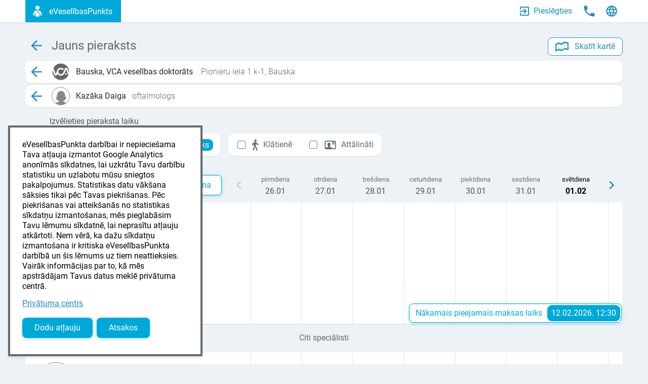

--- FILE ---
content_type: text/html; charset=utf-8
request_url: https://eveselibaspunkts.lv/lv/Booking/AvailableTimeSlots?InstitutionCode=26&SpecialistCode=mw4IqxIt9S0-tkc&SpecialityCode=P22
body_size: 13545
content:
<!DOCTYPE html>
<html lang="lv" dir="ltr">
<head>
    
    <meta charset="utf-8">
    <meta name="viewport" content="width=device-width, initial-scale=1.0, shrink-to-fit=no" />
    <meta name="description" content="Tava e-veselība Tavās rokās: pieraksties pie ārsta, apmaksā rēķinus un apskati savus medicīniskos dokumentus tiešsaitē!" />
	<title>Pieraksti - Bauska, VCA veselības doktorāts - eVeselībasPunkts</title>

    <meta property="og:type" content="website">
    <meta property="og:url" content="https://eveselibaspunkts.lv/lv/Booking/AvailableTimeSlots?InstitutionCode=26&SpecialistCode=mw4IqxIt9S0-tkc&SpecialityCode=P22">
    <meta property="og:title" content="Pieraksti - Bauska, VCA veselības doktorāts - eVeselībasPunkts">
    <meta property="og:image" content="https://bildes.eveselibaspunkts.lv/client-logos/010064120-g.png">
    <meta property="og:description" content="Tava e-veselība Tavās rokās: pieraksties pie ārsta, apmaksā rēķinus un apskati savus medicīniskos dokumentus tiešsaitē!">
    <meta property="og:site_name" content="eVeselībasPunkts">
    <meta name="twitter:card" content="summary">
    <meta name="twitter:site" content="@meditec_">
    <meta name="twitter:url" content="https://eveselibaspunkts.lv/lv/Booking/AvailableTimeSlots?InstitutionCode=26&SpecialistCode=mw4IqxIt9S0-tkc&SpecialityCode=P22">
    <meta name="twitter:title" content="Pieraksti - Bauska, VCA veselības doktorāts - eVeselībasPunkts">
    <meta name="twitter:description" content="Tava e-veselība Tavās rokās: pieraksties pie ārsta, apmaksā rēķinus un apskati savus medicīniskos dokumentus tiešsaitē!">
    <meta name="twitter:image" content="https://bildes.eveselibaspunkts.lv/client-logos/010064120-g.png">

        
    <meta property="fb:pages" content="1872756403012875" />
    <meta name="google-site-verification" content="R1NktW6reklQECK5mnIQdmRk3i-mzSEZSJfS3B9aYII" />
    <meta name="pocket-site-verification" content="053ed440e93f1bff5d7020b360de72" />
    <meta name="yandex-verification" content="72b8171649d94f37" />
    <meta name="msvalidate.01" content="E33E2D62EB7FC1436082399399442403" />
    
    <link rel="apple-touch-icon" href="https://eveselibaspunkts.lv/meta/200.png">
    <link rel="icon" type="image/png" sizes="180x180" href="https://eveselibaspunkts.lv/meta/180.png">
    <link rel="icon" type="image/png" href="https://eveselibaspunkts.lv/meta/32.png">
    <link rel="shortcut icon" href="https://eveselibaspunkts.lv/meta/152.png">

    <link rel="preload" as="style" href="https://eveselibaspunkts.lv/build/assets/default-DGrtDehN.css" /><link rel="stylesheet" href="https://eveselibaspunkts.lv/build/assets/default-DGrtDehN.css" />
    
    
    <link rel="preload" as="style" href="https://eveselibaspunkts.lv/build/assets/roboto-BJ9bZs2i.css" /><link rel="preload" as="style" href="https://eveselibaspunkts.lv/build/assets/site-N78MTd3B.css" /><link rel="modulepreload" href="https://eveselibaspunkts.lv/build/assets/site-dOrb664C.js" /><link rel="stylesheet" href="https://eveselibaspunkts.lv/build/assets/roboto-BJ9bZs2i.css" /><link rel="stylesheet" href="https://eveselibaspunkts.lv/build/assets/site-N78MTd3B.css" /><script type="module" src="https://eveselibaspunkts.lv/build/assets/site-dOrb664C.js"></script></head>
<body>
    <div class="min-h-[100vh] pb-10 relative">
        
    <div id="booking-search"></div>

    
            </div>

    <div class="w-full bg-primary-superdark">
        <footer class="block text-white py-11">
            <div class="text-center mb-1">
                <div rel="license">Pakalpojumu nodrošina SIA "MediCloud" © 2015-2026</div>
                <div>Dzirnavu iela 91 - 5, Rīga, LV-1011</div>
            </div>
            <nav class="flex flex-col sm:flex-row items-start justify-center text-center sm:space-x-10">
                <div class="w-full sm:w-[250px] sm:text-right">
                    <ul>
                        <li>
                            <a class="link-primary text-primary-light/75 hover:text-white hover:brightness-100 hover:bg-transparent" href="/cdn-cgi/l/email-protection#8ae2eecae7efeee3e9e6e5ffeea4e6fc"><span class="__cf_email__" data-cfemail="9ef6fadef3fbfaf7fdf2f1ebfab0f2e8">[email&#160;protected]</span></a>
                        </li>
                        <li>
                            <a class="link-primary no-underline px-1 space-x-1 text-primary-light/75 hover:text-white hover:brightness-100 hover:bg-transparent" href="https://m.me/eVeselibasPunkts.lv" rel="external noreferrer noopener" target="_blank">
                                <svg version="1.1" xmlns="http://www.w3.org/2000/svg" class="h-3 w-3" xmlns:xlink="http://www.w3.org/1999/xlink" x="0px" y="0px" viewBox="0 0 1024 1024" xml:space="preserve"><path d="M512,11C232,11,15,216.1,15,493.1C15,638,74.4,763.2,171.1,849.7c8.1,7.3,13,17.4,13.4,28.3l2.7,88.4 c0.9,28.2,30,46.5,55.8,35.2l98.6-43.5c8.4-3.7,17.7-4.4,26.5-2c45.3,12.5,93.6,19.1,143.9,19.1c280,0,497-205.1,497-482.1 S792,11,512,11z M810.4,382l-146,231.6c-23.2,36.8-73,46-107.8,19.9l-116.1-87.1c-10.7-8-25.3-7.9-35.9,0.1l-156.8,119 c-20.9,15.9-48.3-9.2-34.2-31.4l146-231.6c23.2-36.8,73-46,107.8-19.9l116.1,87.1c10.7,8,25.3,7.9,35.9-0.1l156.8-119 C797.1,334.7,824.5,359.8,810.4,382z"/></svg>
                                        <u>Messenger</u>
                            </a>
                        </li>
                    </ul>
                </div>
                <div class="w-full sm:w-[250px] sm:text-left my-2 sm:my-0">
                    <ul>
                        <li>
                            <a class="link-primary text-primary-light/75 hover:text-white hover:brightness-100 hover:bg-transparent" href="https://eveselibaspunkts.lv/lv/Help" rel="help">Palīdzība</a>
                        </li>
                        <li>
                            <a class="link-primary text-primary-light/75 hover:text-white hover:brightness-100 hover:bg-transparent" href="https://eveselibaspunkts.lv/lv/UserAgreement">Lietotāja vienošanās</a>
                        </li>
                        <li>
                            <a class="link-primary text-primary-light/75 hover:text-white hover:brightness-100 hover:bg-transparent" href="https://eveselibaspunkts.lv/lv/PrivacyCenter">Privātuma centrs</a>
                        </li>
                    </ul>
                </div>
            </nav>
        </footer>
    </div>

	<div id="loading-container" class="invisible curtain flex h-screen fixed bg-secondary inset-0 bg-opacity-40 z-50">
        <div class="flex m-auto">
            <div id="spinner" class="spinner"></div>
        </div>
    </div>
    <div class="modal-container">
            </div>
    <noscript>
        <div id="noscript" class="flex h-screen fixed bg-secondary inset-0 bg-opacity-40 z-50">
            <div class="flex flex-col md:flex-row bg-surface m-auto max-w-[944px]">
                <div class="w-52 h-52 my-7 mx-auto md:m-14 shrink-0">
                    <svg xmlns="http://www.w3.org/2000/svg" class="fill-alert-red" xmlns:xlink="http://www.w3.org/1999/xlink" version="1.1" baseProfile="full" viewBox="0 0 75 75" xml:space="preserve"><path d="M 38,23.5C 38.8643,23.5 39.7109,23.5756 40.5337,23.7206L 42.6275,18.5381L 48.1901,20.787L 46.0964,25.9692C 47.6473,27.0149 48.9851,28.3527 50.0308,29.9036L 55.213,27.8099L 57.4619,33.3725L 52.2794,35.4664C 52.4244,36.2891 52.5,37.1357 52.5,38C 52.5,38.8643 52.4244,39.7109 52.2794,40.5337L 57.4619,42.6275L 55.213,48.1901L 50.0308,46.0964C 49.0795,47.5073 47.8865,48.7418 46.5112,49.7405L 48.7844,54.8462L 43.3041,57.2891L 41.0307,52.1828C 40.0533,52.3906 39.0394,52.5 38,52.5C 37.1357,52.5 36.2891,52.4244 35.4664,52.2794L 33.3725,57.462L 27.8099,55.213L 29.9036,50.0309C 28.3527,48.9851 27.0149,47.6473 25.9691,46.0964L 20.787,48.1901L 18.538,42.6275L 23.7206,40.5336C 23.5756,39.7109 23.5,38.8643 23.5,38C 23.5,37.1357 23.5756,36.2891 23.7206,35.4664L 18.538,33.3725L 20.787,27.8099L 25.9691,29.9036C 26.9205,28.4927 28.1135,27.2582 29.4889,26.2594L 27.2157,21.1537L 32.6959,18.7109L 34.9694,23.8172C 35.9468,23.6094 36.9606,23.5 38,23.5 Z M 38,28C 32.4771,28 28,32.4772 28,38C 28,43.5229 32.4771,48 38,48C 43.5228,48 48,43.5229 48,38C 48,32.4772 43.5228,28 38,28 Z" ></path></svg>
                        </div>

                <div class="flex flex-col place-content-center py-5 mx-11 w-auto md:w-full">
                    <p class="pb-5 px-0.5 text-center md:text-left text-3xl text-alert-red">
                        JavaScript ir atslēgts                    </p>

                    <p class="pb-5 px-0.5 text-center md:text-left">
                        Diemžēl, lai izmantotu eVeselībasPunktu, Tavā tīmekļa pārlūkā jābūt ieslēgtam JavaScript.                    </p>
                </div>
            </div>
        </div>
    </noscript>

    <script data-cfasync="false" src="/cdn-cgi/scripts/5c5dd728/cloudflare-static/email-decode.min.js"></script><script type="text/javascript">const Ziggy={"url":"https:\/\/eveselibaspunkts.lv","port":null,"defaults":{},"routes":{"doctor-workplace":{"uri":"doctor-workplace\/{any?}","methods":["GET","HEAD"],"wheres":{"any":".*"},"parameters":["any"]},"sos":{"uri":"{locale}\/Sos","methods":["GET","HEAD"],"wheres":{"locale":"lv|en|ru"},"parameters":["locale"]},"app":{"uri":"{locale}\/App","methods":["GET","HEAD"],"wheres":{"locale":"lv|en|ru"},"parameters":["locale"]},"article":{"uri":"{locale}\/Article","methods":["GET","HEAD"],"wheres":{"locale":"lv|en|ru"},"parameters":["locale"]},"article-category":{"uri":"{locale}\/Article\/Category\/{category}","methods":["GET","HEAD"],"wheres":{"locale":"lv|en|ru"},"parameters":["locale","category"]},"article-get-page":{"uri":"{locale}\/Article\/GetPage","methods":["POST"],"wheres":{"locale":"lv|en|ru"},"parameters":["locale"]},"article-principles":{"uri":"{locale}\/Article\/Principles","methods":["GET","HEAD"],"wheres":{"locale":"lv|en|ru"},"parameters":["locale"]},"recent-articles":{"uri":"{locale}\/Article\/GetLastArticles","methods":["GET","HEAD"],"wheres":{"locale":"lv|en|ru"},"parameters":["locale"]},"bills":{"uri":"{locale}\/Bill","methods":["GET","HEAD"],"wheres":{"locale":"lv|en|ru"},"parameters":["locale"]},"documents":{"uri":"{locale}\/Document","methods":["GET","HEAD"],"wheres":{"locale":"lv|en|ru"},"parameters":["locale"]},"new-document":{"uri":"{locale}\/Document\/New","methods":["GET","HEAD"],"wheres":{"locale":"lv|en|ru"},"parameters":["locale"]},"create-document":{"uri":"{locale}\/Document\/New","methods":["POST"],"wheres":{"locale":"lv|en|ru"},"parameters":["locale"]},"view-document":{"uri":"{locale}\/Document\/View\/{documentData}","methods":["GET","HEAD"],"wheres":{"locale":"lv|en|ru"},"parameters":["locale","documentData"]},"load-document":{"uri":"{locale}\/Document\/Load","methods":["POST"],"wheres":{"locale":"lv|en|ru"},"parameters":["locale"]},"download-document":{"uri":"{locale}\/Document\/Download\/{documentData}","methods":["GET","HEAD"],"wheres":{"locale":"lv|en|ru"},"parameters":["locale","documentData"]},"delete-document":{"uri":"{locale}\/Document\/Delete\/{uidEncrypted?}","methods":["GET","HEAD"],"wheres":{"locale":"lv|en|ru"},"parameters":["locale","uidEncrypted"]},"load-documents":{"uri":"{locale}\/Document\/GetPage","methods":["POST"],"wheres":{"locale":"lv|en|ru"},"parameters":["locale"]},"home":{"uri":"{locale}","methods":["GET","HEAD"],"wheres":{"locale":"lv|en|ru"},"parameters":["locale"]},"article-content":{"uri":"{locale}\/Article\/Content","methods":["POST"],"wheres":{"locale":"lv|en|ru"},"parameters":["locale"]},"ad-statistics":{"uri":"{locale}\/AdStatistics","methods":["POST"],"wheres":{"locale":"lv|en|ru"},"parameters":["locale"]},"help":{"uri":"{locale}\/Help","methods":["GET","HEAD"],"wheres":{"locale":"lv|en|ru"},"parameters":["locale"]},"help-article":{"uri":"{locale}\/Help\/Article\/{name}","methods":["GET","HEAD"],"wheres":{"locale":"lv|en|ru"},"parameters":["locale","name"]},"list-consents":{"uri":"{locale}\/ListConsents","methods":["POST"],"wheres":{"locale":"lv|en|ru"},"parameters":["locale"]},"booking":{"uri":"{locale}\/Booking","methods":["GET","HEAD"],"wheres":{"locale":"lv|en|ru"},"parameters":["locale"]},"institution-map":{"uri":"{locale}\/Map","methods":["GET","HEAD"],"wheres":{"locale":"lv|en|ru"},"parameters":["locale"]},"telemedicine-waiting-room":{"uri":"{locale}\/Telemedicine\/{hash}","methods":["GET","HEAD"],"wheres":{"locale":"lv|en|ru"},"parameters":["locale","hash"]},"telemedicine-waiting-room-data":{"uri":"{locale}\/Telemedicine\/load\/{hash}","methods":["POST"],"wheres":{"locale":"lv|en|ru"},"parameters":["locale","hash"]},"telemedicine-join-meeting":{"uri":"{locale}\/Telemedicine\/JoinMeeting\/{hash}","methods":["GET","HEAD"],"wheres":{"locale":"lv|en|ru"},"parameters":["locale","hash"]},"load-survey":{"uri":"{locale}\/Document\/Survey\/Load","methods":["POST"],"wheres":{"locale":"lv|en|ru"},"parameters":["locale"]},"submit-survey":{"uri":"{locale}\/Document\/Survey\/Submit","methods":["POST"],"wheres":{"locale":"lv|en|ru"},"parameters":["locale"]},"delete-survey-submission":{"uri":"{locale}\/Document\/Survey\/DeleteSubmission","methods":["POST"],"wheres":{"locale":"lv|en|ru"},"parameters":["locale"]},"survey-export-pdf":{"uri":"{locale}\/Document\/Survey\/ExportPdf\/{encryptedSurveyData}\/{submissionId}","methods":["GET","HEAD"],"wheres":{"locale":"lv|en|ru"},"parameters":["locale","encryptedSurveyData","submissionId"]},"survey-sign":{"uri":"{locale}\/Document\/Survey\/Sign\/{encryptedSurveyData}\/{submissionId}","methods":["GET","HEAD"],"wheres":{"locale":"lv|en|ru"},"parameters":["locale","encryptedSurveyData","submissionId"]},"survey-download-signed-document":{"uri":"{locale}\/Document\/Survey\/DownloadSignedDocument\/{encryptedSurveyData}\/{submissionId}","methods":["GET","HEAD"],"wheres":{"locale":"lv|en|ru"},"parameters":["locale","encryptedSurveyData","submissionId"]},"survey-download-attachment":{"uri":"{locale}\/Document\/Survey\/Attachment\/{encryptedSurveyData}\/{questionId}\/{answerVersion}\/{filePath}","methods":["GET","HEAD"],"wheres":{"locale":"lv|en|ru"},"parameters":["locale","encryptedSurveyData","questionId","answerVersion","filePath"]},"booking-institutions":{"uri":"{locale}\/Booking\/Institutions","methods":["GET","HEAD"],"wheres":{"locale":"lv|en|ru"},"parameters":["locale"]},"booking-services":{"uri":"{locale}\/Booking\/Services","methods":["GET","HEAD"],"wheres":{"locale":"lv|en|ru"},"parameters":["locale"]},"booking-specialists":{"uri":"{locale}\/Booking\/Specialists","methods":["GET","HEAD"],"wheres":{"locale":"lv|en|ru"},"parameters":["locale"]},"institution-page":{"uri":"{locale}\/Booking\/Institution\/{InstitutionCode}","methods":["GET","HEAD"],"wheres":{"locale":"lv|en|ru"},"parameters":["locale","InstitutionCode"]},"booking-available-time-slots":{"uri":"{locale}\/Booking\/AvailableTimeSlots","methods":["GET","HEAD"],"wheres":{"locale":"lv|en|ru"},"parameters":["locale"]},"booking-telemedicine":{"uri":"{locale}\/Booking\/Telemedicine","methods":["GET","HEAD"],"wheres":{"locale":"lv|en|ru"},"parameters":["locale"]},"list-institutions":{"uri":"{locale}\/Booking\/ListInstitutions","methods":["POST"],"wheres":{"locale":"lv|en|ru"},"parameters":["locale"]},"list-specialists":{"uri":"{locale}\/Booking\/ListSpecialists","methods":["POST"],"wheres":{"locale":"lv|en|ru"},"parameters":["locale"]},"list-services":{"uri":"{locale}\/Booking\/ListServices","methods":["POST"],"wheres":{"locale":"lv|en|ru"},"parameters":["locale"]},"load-institution":{"uri":"{locale}\/Booking\/LoadInstitution","methods":["POST"],"wheres":{"locale":"lv|en|ru"},"parameters":["locale"]},"load-institution-page":{"uri":"{locale}\/Booking\/LoadInstitutionPage","methods":["POST"],"wheres":{"locale":"lv|en|ru"},"parameters":["locale"]},"list-specialist-calendars":{"uri":"{locale}\/Booking\/ListSpecialistCalendars","methods":["POST"],"wheres":{"locale":"lv|en|ru"},"parameters":["locale"]},"booking-institutions-map":{"uri":"{locale}\/Booking\/Institutions\/Map","methods":["GET","HEAD"],"wheres":{"locale":"lv|en|ru"},"parameters":["locale"]},"booking-services-map":{"uri":"{locale}\/Booking\/Services\/Map","methods":["GET","HEAD"],"wheres":{"locale":"lv|en|ru"},"parameters":["locale"]},"booking-specialists-map":{"uri":"{locale}\/Booking\/Specialists\/Map","methods":["GET","HEAD"],"wheres":{"locale":"lv|en|ru"},"parameters":["locale"]},"institution-page-map":{"uri":"{locale}\/Booking\/Institution\/{InstitutionCode}\/Map","methods":["GET","HEAD"],"wheres":{"locale":"lv|en|ru"},"parameters":["locale","InstitutionCode"]},"booking-available-time-slots-map":{"uri":"{locale}\/Booking\/AvailableTimeSlots\/Map","methods":["GET","HEAD"],"wheres":{"locale":"lv|en|ru"},"parameters":["locale"]},"privacy-center":{"uri":"{locale}\/PrivacyCenter","methods":["GET","HEAD"],"wheres":{"locale":"lv|en|ru"},"parameters":["locale"]},"verify-swedbank":{"uri":"{locale}\/Administration\/VerifyUser\/Swedbank\/{ActionReason}","methods":["GET","HEAD"],"wheres":{"locale":"lv|en|ru"},"parameters":["locale","ActionReason"]},"verify-eid":{"uri":"{locale}\/Administration\/VerifyUser\/EID\/{ActionReason}","methods":["GET","HEAD"],"wheres":{"locale":"lv|en|ru"},"parameters":["locale","ActionReason"]},"verify-luminor":{"uri":"{locale}\/Administration\/VerifyUser\/LuminorD\/{ActionReason}","methods":["GET","HEAD"],"wheres":{"locale":"lv|en|ru"},"parameters":["locale","ActionReason"]},"verify-citadele":{"uri":"{locale}\/Administration\/VerifyUser\/Citadele\/{ActionReason}","methods":["GET","HEAD"],"wheres":{"locale":"lv|en|ru"},"parameters":["locale","ActionReason"]},"verify-seb":{"uri":"{locale}\/Administration\/VerifyUser\/SEB\/{ActionReason}","methods":["GET","HEAD"],"wheres":{"locale":"lv|en|ru"},"parameters":["locale","ActionReason"]},"reset-password":{"uri":"{locale}\/Administration\/ResetPassword","methods":["GET","HEAD"],"wheres":{"locale":"lv|en|ru"},"parameters":["locale"]},"change-password":{"uri":"{locale}\/Administration\/ChangePassword","methods":["POST"],"wheres":{"locale":"lv|en|ru"},"parameters":["locale"]},"confirm-email":{"uri":"{locale}\/Administration\/VerifyEmail","methods":["POST"],"wheres":{"locale":"lv|en|ru"},"parameters":["locale"]},"reset-email":{"uri":"{locale}\/Administration\/ResetEmail\/{login?}","methods":["GET","HEAD"],"wheres":{"locale":"lv|en|ru"},"parameters":["locale","login"]},"close-email-error":{"uri":"{locale}\/Administration\/CloseEmailError","methods":["POST"],"wheres":{"locale":"lv|en|ru"},"parameters":["locale"]},"delete-profile-task":{"uri":"{locale}\/Task\/DeleteProfile","methods":["POST"],"wheres":{"locale":"lv|en|ru"},"parameters":["locale"]},"user-agreement":{"uri":"{locale}\/UserAgreement","methods":["GET","HEAD"],"wheres":{"locale":"lv|en|ru"},"parameters":["locale"]},"data-processing-rules":{"uri":"{locale}\/DataProcessingRules","methods":["GET","HEAD"],"wheres":{"locale":"lv|en|ru"},"parameters":["locale"]},"logout":{"uri":"{locale}\/Administration\/Logout","methods":["GET","HEAD"],"wheres":{"locale":"lv|en|ru"},"parameters":["locale"]},"finish-link-profile":{"uri":"{locale}\/Administration\/LinkProfile","methods":["POST"],"wheres":{"locale":"lv|en|ru"},"parameters":["locale"]},"process-profile-edit":{"uri":"{locale}\/Administration\/Profile\/Edit","methods":["POST"],"wheres":{"locale":"lv|en|ru"},"parameters":["locale"]},"delete-profile":{"uri":"{locale}\/Administration\/DeleteProfile","methods":["GET","HEAD"],"wheres":{"locale":"lv|en|ru"},"parameters":["locale"]},"delete-profile-start":{"uri":"{locale}\/Administration\/DeleteProfileStart","methods":["GET","HEAD"],"wheres":{"locale":"lv|en|ru"},"parameters":["locale"]},"profile":{"uri":"{locale}\/Profile","methods":["GET","HEAD"],"wheres":{"locale":"lv|en|ru"},"parameters":["locale"]},"edit-profile":{"uri":"{locale}\/Profile\/Edit","methods":["GET","HEAD"],"wheres":{"locale":"lv|en|ru"},"parameters":["locale"]},"disability-card":{"uri":"{locale}\/Document\/DisabilityCard","methods":["GET","HEAD"],"wheres":{"locale":"lv|en|ru"},"parameters":["locale"]},"disability-card-load":{"uri":"{locale}\/Document\/DisabilityCard\/Load","methods":["POST"],"wheres":{"locale":"lv|en|ru"},"parameters":["locale"]},"disability-card-upload":{"uri":"{locale}\/Document\/DisabilityCard\/Upload","methods":["POST"],"wheres":{"locale":"lv|en|ru"},"parameters":["locale"]},"disability-card-save":{"uri":"{locale}\/Document\/DisabilityCard\/Save","methods":["POST"],"wheres":{"locale":"lv|en|ru"},"parameters":["locale"]},"disability-card-delete":{"uri":"{locale}\/Document\/DisabilityCard\/Delete","methods":["POST"],"wheres":{"locale":"lv|en|ru"},"parameters":["locale"]},"appointment-insurance-form":{"uri":"{locale}\/Appointment\/{appointmentUId}\/{institutionCode}\/Insurance","methods":["GET","HEAD"],"wheres":{"locale":"lv|en|ru"},"parameters":["locale","appointmentUId","institutionCode"]},"user-insurance-form":{"uri":"{locale}\/Profile\/Insurance","methods":["GET","HEAD"],"wheres":{"locale":"lv|en|ru"},"parameters":["locale"]},"user-insurance-load":{"uri":"{locale}\/Profile\/Insurance\/Load","methods":["POST"],"wheres":{"locale":"lv|en|ru"},"parameters":["locale"]},"user-insurance-save":{"uri":"{locale}\/Profile\/Insurance\/Save","methods":["POST"],"wheres":{"locale":"lv|en|ru"},"parameters":["locale"]},"user-insurance-delete":{"uri":"{locale}\/Profile\/Insurance\/Delete","methods":["POST"],"wheres":{"locale":"lv|en|ru"},"parameters":["locale"]},"insurance-companies":{"uri":"{locale}\/Insurance\/Companies","methods":["GET","HEAD"],"wheres":{"locale":"lv|en|ru"},"parameters":["locale"]},"delete-verification":{"uri":"{locale}\/Administration\/DeleteVerification\/{authCode}","methods":["GET","HEAD"],"wheres":{"locale":"lv|en|ru"},"parameters":["locale","authCode"]},"booking-appointments":{"uri":"{locale}\/Booking\/Appointments","methods":["GET","HEAD"],"wheres":{"locale":"lv|en|ru"},"parameters":["locale"]},"booking-appointments-list":{"uri":"{locale}\/Booking\/Appointments\/List","methods":["POST"],"wheres":{"locale":"lv|en|ru"},"parameters":["locale"]},"appointment-service-amount-list":{"uri":"{locale}\/Booking\/Appointments\/ServiceAmountList","methods":["POST"],"wheres":{"locale":"lv|en|ru"},"parameters":["locale"]},"booking-release-time-slot":{"uri":"{locale}\/Booking\/ReleaseTimeSlot","methods":["GET","HEAD"],"wheres":{"locale":"lv|en|ru"},"parameters":["locale"]},"booking-check-earlier-time-slot":{"uri":"{locale}\/Booking\/CheckEarlierTimeSlot","methods":["POST"],"wheres":{"locale":"lv|en|ru"},"parameters":["locale"]},"booking-check-appointment-allowed":{"uri":"{locale}\/Booking\/CheckIfAppointmentAllowed","methods":["POST"],"wheres":{"locale":"lv|en|ru"},"parameters":["locale"]},"booking-check-reservation":{"uri":"{locale}\/Booking\/CheckReservation","methods":["GET","HEAD"],"wheres":{"locale":"lv|en|ru"},"parameters":["locale"]},"cancel-booking-appointment":{"uri":"{locale}\/Booking\/CancelAppointment","methods":["POST"],"wheres":{"locale":"lv|en|ru"},"parameters":["locale"]},"confirm-booking-appointment":{"uri":"{locale}\/Booking\/ConfirmAppointment","methods":["POST"],"wheres":{"locale":"lv|en|ru"},"parameters":["locale"]},"patient-suggestion":{"uri":"{locale}\/Booking\/PatientSuggestion","methods":["POST"],"wheres":{"locale":"lv|en|ru"},"parameters":["locale"]},"load-appointment":{"uri":"{locale}\/Booking\/Appointment","methods":["POST"],"wheres":{"locale":"lv|en|ru"},"parameters":["locale"]},"view-appointment":{"uri":"{locale}\/Booking\/AppointmentView\/{AppointmentUId}\/{InstitutionCode}","methods":["GET","HEAD"],"wheres":{"locale":"lv|en|ru"},"parameters":["locale","AppointmentUId","InstitutionCode"]},"save-free-time-slot-notification-settings":{"uri":"{locale}\/Booking\/TimeSlotNotification\/SaveSettings","methods":["POST"],"wheres":{"locale":"lv|en|ru"},"parameters":["locale"]},"booking-download-appointment":{"uri":"{locale}\/Booking\/DownloadAppointment","methods":["GET","HEAD"],"wheres":{"locale":"lv|en|ru"},"parameters":["locale"]},"favorite-specialists":{"uri":"{locale}\/Booking\/FavoriteSpecialists","methods":["GET","HEAD"],"wheres":{"locale":"lv|en|ru"},"parameters":["locale"]},"list-favorite-specialists":{"uri":"{locale}\/Booking\/FavoriteSpecialists\/List","methods":["POST"],"wheres":{"locale":"lv|en|ru"},"parameters":["locale"]},"add-favorite-specialist":{"uri":"{locale}\/Booking\/FavoriteSpecialists\/Add","methods":["POST"],"wheres":{"locale":"lv|en|ru"},"parameters":["locale"]},"remove-favorite-specialist":{"uri":"{locale}\/Booking\/FavoriteSpecialists\/Remove","methods":["POST"],"wheres":{"locale":"lv|en|ru"},"parameters":["locale"]},"view-bill":{"uri":"{locale}\/Bill\/View\/{billUid}","methods":["GET","HEAD"],"wheres":{"locale":"lv|en|ru"},"parameters":["locale","billUid"]},"download-bill":{"uri":"{locale}\/Bill\/Download\/{billUid}","methods":["GET","HEAD"],"wheres":{"locale":"lv|en|ru"},"parameters":["locale","billUid"]},"initiate-bill-payment":{"uri":"{locale}\/Bill\/InitiateBillPayment","methods":["POST"],"wheres":{"locale":"lv|en|ru"},"parameters":["locale"]},"initiate-appointment-payment":{"uri":"{locale}\/Bill\/InitiateAppointmentPayment","methods":["POST"],"wheres":{"locale":"lv|en|ru"},"parameters":["locale"]},"view-payment":{"uri":"{locale}\/Payment\/View\/{paymentUid}","methods":["GET","HEAD"],"wheres":{"locale":"lv|en|ru"},"parameters":["locale","paymentUid"]},"download-receipt":{"uri":"{locale}\/Payment\/Receipt\/{paymentUId}","methods":["GET","HEAD"],"wheres":{"locale":"lv|en|ru"},"parameters":["locale","paymentUId"]},"vaccination":{"uri":"{locale}\/Vaccination","methods":["GET","HEAD"],"wheres":{"locale":"lv|en|ru"},"parameters":["locale"]},"vaccination-list":{"uri":"{locale}\/Vaccination\/GetVaccinations","methods":["POST"],"wheres":{"locale":"lv|en|ru"},"parameters":["locale"]},"vaccination-view":{"uri":"{locale}\/Vaccination\/View\/{externalId}","methods":["GET","HEAD"],"wheres":{"locale":"lv|en|ru"},"parameters":["locale","externalId"]},"vaccination-data":{"uri":"{locale}\/Vaccination\/Vaccine","methods":["POST"],"wheres":{"locale":"lv|en|ru"},"parameters":["locale"]},"vaccination-new":{"uri":"{locale}\/Vaccination\/New","methods":["GET","HEAD"],"wheres":{"locale":"lv|en|ru"},"parameters":["locale"]},"vaccination-edit":{"uri":"{locale}\/Vaccination\/Edit\/{externalId?}","methods":["GET","HEAD"],"wheres":{"locale":"lv|en|ru"},"parameters":["locale","externalId"]},"vaccination-update":{"uri":"{locale}\/Vaccination\/Edit","methods":["POST"],"wheres":{"locale":"lv|en|ru"},"parameters":["locale"]},"vaccination-delete":{"uri":"{locale}\/Vaccination\/Delete","methods":["POST"],"wheres":{"locale":"lv|en|ru"},"parameters":["locale"]},"surveys":{"uri":"{locale}\/Document\/Survey","methods":["GET","HEAD"],"wheres":{"locale":"lv|en|ru"},"parameters":["locale"]},"list-surveys":{"uri":"{locale}\/Document\/Survey\/List","methods":["POST"],"wheres":{"locale":"lv|en|ru"},"parameters":["locale"]},"institution-appointment-list":{"uri":"{locale}\/Institution\/Appointments","methods":["POST"],"wheres":{"locale":"lv|en|ru"},"parameters":["locale"]},"patient-has-arrived":{"uri":"{locale}\/Institution\/Arrived","methods":["GET","HEAD"],"wheres":{"locale":"lv|en|ru"},"parameters":["locale"]},"login":{"uri":"{locale}\/Administration\/Login","methods":["GET","HEAD"],"wheres":{"locale":"lv|en|ru"},"parameters":["locale"]},"post-register":{"uri":"{locale}\/Administration\/Register","methods":["POST"],"wheres":{"locale":"lv|en|ru"},"parameters":["locale"]}}};!function(t,e){"object"==typeof exports&&"undefined"!=typeof module?module.exports=e():"function"==typeof define&&define.amd?define(e):(t||self).route=e()}(this,function(){function t(t,e){for(var n=0;n<e.length;n++){var r=e[n];r.enumerable=r.enumerable||!1,r.configurable=!0,"value"in r&&(r.writable=!0),Object.defineProperty(t,u(r.key),r)}}function e(e,n,r){return n&&t(e.prototype,n),r&&t(e,r),Object.defineProperty(e,"prototype",{writable:!1}),e}function n(){return n=Object.assign?Object.assign.bind():function(t){for(var e=1;e<arguments.length;e++){var n=arguments[e];for(var r in n)({}).hasOwnProperty.call(n,r)&&(t[r]=n[r])}return t},n.apply(null,arguments)}function r(t){return r=Object.setPrototypeOf?Object.getPrototypeOf.bind():function(t){return t.__proto__||Object.getPrototypeOf(t)},r(t)}function o(){try{var t=!Boolean.prototype.valueOf.call(Reflect.construct(Boolean,[],function(){}))}catch(t){}return(o=function(){return!!t})()}function i(t,e){return i=Object.setPrototypeOf?Object.setPrototypeOf.bind():function(t,e){return t.__proto__=e,t},i(t,e)}function u(t){var e=function(t){if("object"!=typeof t||!t)return t;var e=t[Symbol.toPrimitive];if(void 0!==e){var n=e.call(t,"string");if("object"!=typeof n)return n;throw new TypeError("@@toPrimitive must return a primitive value.")}return String(t)}(t);return"symbol"==typeof e?e:e+""}function f(t){var e="function"==typeof Map?new Map:void 0;return f=function(t){if(null===t||!function(t){try{return-1!==Function.toString.call(t).indexOf("[native code]")}catch(e){return"function"==typeof t}}(t))return t;if("function"!=typeof t)throw new TypeError("Super expression must either be null or a function");if(void 0!==e){if(e.has(t))return e.get(t);e.set(t,n)}function n(){return function(t,e,n){if(o())return Reflect.construct.apply(null,arguments);var r=[null];r.push.apply(r,e);var u=new(t.bind.apply(t,r));return n&&i(u,n.prototype),u}(t,arguments,r(this).constructor)}return n.prototype=Object.create(t.prototype,{constructor:{value:n,enumerable:!1,writable:!0,configurable:!0}}),i(n,t)},f(t)}const c=String.prototype.replace,l=/%20/g,a={RFC1738:function(t){return c.call(t,l,"+")},RFC3986:function(t){return String(t)}};var s="RFC3986";const p=Object.prototype.hasOwnProperty,y=Array.isArray,d=function(){const t=[];for(let e=0;e<256;++e)t.push("%"+((e<16?"0":"")+e.toString(16)).toUpperCase());return t}(),b=function t(e,n,r){if(!n)return e;if("object"!=typeof n){if(y(e))e.push(n);else{if(!e||"object"!=typeof e)return[e,n];(r&&(r.plainObjects||r.allowPrototypes)||!p.call(Object.prototype,n))&&(e[n]=!0)}return e}if(!e||"object"!=typeof e)return[e].concat(n);let o=e;return y(e)&&!y(n)&&(o=function(t,e){const n=e&&e.plainObjects?Object.create(null):{};for(let e=0;e<t.length;++e)void 0!==t[e]&&(n[e]=t[e]);return n}(e,r)),y(e)&&y(n)?(n.forEach(function(n,o){if(p.call(e,o)){const i=e[o];i&&"object"==typeof i&&n&&"object"==typeof n?e[o]=t(i,n,r):e.push(n)}else e[o]=n}),e):Object.keys(n).reduce(function(e,o){const i=n[o];return e[o]=p.call(e,o)?t(e[o],i,r):i,e},o)},h=1024,v=function(t,e){return[].concat(t,e)},m=function(t,e){if(y(t)){const n=[];for(let r=0;r<t.length;r+=1)n.push(e(t[r]));return n}return e(t)},g=Object.prototype.hasOwnProperty,w={brackets:function(t){return t+"[]"},comma:"comma",indices:function(t,e){return t+"["+e+"]"},repeat:function(t){return t}},j=Array.isArray,O=Array.prototype.push,E=function(t,e){O.apply(t,j(e)?e:[e])},T=Date.prototype.toISOString,R={addQueryPrefix:!1,allowDots:!1,allowEmptyArrays:!1,arrayFormat:"indices",charset:"utf-8",charsetSentinel:!1,delimiter:"&",encode:!0,encodeDotInKeys:!1,encoder:function(t,e,n,r,o){if(0===t.length)return t;let i=t;if("symbol"==typeof t?i=Symbol.prototype.toString.call(t):"string"!=typeof t&&(i=String(t)),"iso-8859-1"===n)return escape(i).replace(/%u[0-9a-f]{4}/gi,function(t){return"%26%23"+parseInt(t.slice(2),16)+"%3B"});let u="";for(let t=0;t<i.length;t+=h){const e=i.length>=h?i.slice(t,t+h):i,n=[];for(let t=0;t<e.length;++t){let r=e.charCodeAt(t);45===r||46===r||95===r||126===r||r>=48&&r<=57||r>=65&&r<=90||r>=97&&r<=122||"RFC1738"===o&&(40===r||41===r)?n[n.length]=e.charAt(t):r<128?n[n.length]=d[r]:r<2048?n[n.length]=d[192|r>>6]+d[128|63&r]:r<55296||r>=57344?n[n.length]=d[224|r>>12]+d[128|r>>6&63]+d[128|63&r]:(t+=1,r=65536+((1023&r)<<10|1023&e.charCodeAt(t)),n[n.length]=d[240|r>>18]+d[128|r>>12&63]+d[128|r>>6&63]+d[128|63&r])}u+=n.join("")}return u},encodeValuesOnly:!1,format:s,formatter:a[s],indices:!1,serializeDate:function(t){return T.call(t)},skipNulls:!1,strictNullHandling:!1},S={},k=function(t,e,n,r,o,i,u,f,c,l,a,s,p,y,d,b,h,v){let g=t,w=v,O=0,T=!1;for(;void 0!==(w=w.get(S))&&!T;){const e=w.get(t);if(O+=1,void 0!==e){if(e===O)throw new RangeError("Cyclic object value");T=!0}void 0===w.get(S)&&(O=0)}if("function"==typeof l?g=l(e,g):g instanceof Date?g=p(g):"comma"===n&&j(g)&&(g=m(g,function(t){return t instanceof Date?p(t):t})),null===g){if(i)return c&&!b?c(e,R.encoder,h,"key",y):e;g=""}if("string"==typeof(A=g)||"number"==typeof A||"boolean"==typeof A||"symbol"==typeof A||"bigint"==typeof A||function(t){return!(!t||"object"!=typeof t||!(t.constructor&&t.constructor.isBuffer&&t.constructor.isBuffer(t)))}(g))return c?[d(b?e:c(e,R.encoder,h,"key",y))+"="+d(c(g,R.encoder,h,"value",y))]:[d(e)+"="+d(String(g))];var A;const D=[];if(void 0===g)return D;let I;if("comma"===n&&j(g))b&&c&&(g=m(g,c)),I=[{value:g.length>0?g.join(",")||null:void 0}];else if(j(l))I=l;else{const t=Object.keys(g);I=a?t.sort(a):t}const $=f?e.replace(/\./g,"%2E"):e,N=r&&j(g)&&1===g.length?$+"[]":$;if(o&&j(g)&&0===g.length)return N+"[]";for(let e=0;e<I.length;++e){const m=I[e],w="object"==typeof m&&void 0!==m.value?m.value:g[m];if(u&&null===w)continue;const T=s&&f?m.replace(/\./g,"%2E"):m,R=j(g)?"function"==typeof n?n(N,T):N:N+(s?"."+T:"["+T+"]");v.set(t,O);const A=new WeakMap;A.set(S,v),E(D,k(w,R,n,r,o,i,u,f,"comma"===n&&b&&j(g)?null:c,l,a,s,p,y,d,b,h,A))}return D},A=Object.prototype.hasOwnProperty,D=Array.isArray,I={allowDots:!1,allowEmptyArrays:!1,allowPrototypes:!1,allowSparse:!1,arrayLimit:20,charset:"utf-8",charsetSentinel:!1,comma:!1,decodeDotInKeys:!1,decoder:function(t,e,n){const r=t.replace(/\+/g," ");if("iso-8859-1"===n)return r.replace(/%[0-9a-f]{2}/gi,unescape);try{return decodeURIComponent(r)}catch(t){return r}},delimiter:"&",depth:5,duplicates:"combine",ignoreQueryPrefix:!1,interpretNumericEntities:!1,parameterLimit:1e3,parseArrays:!0,plainObjects:!1,strictNullHandling:!1},$=function(t){return t.replace(/&#(\d+);/g,function(t,e){return String.fromCharCode(parseInt(e,10))})},N=function(t,e){return t&&"string"==typeof t&&e.comma&&t.indexOf(",")>-1?t.split(","):t},x=function(t,e,n,r){if(!t)return;const o=n.allowDots?t.replace(/\.([^.[]+)/g,"[$1]"):t,i=/(\[[^[\]]*])/g;let u=n.depth>0&&/(\[[^[\]]*])/.exec(o);const f=u?o.slice(0,u.index):o,c=[];if(f){if(!n.plainObjects&&A.call(Object.prototype,f)&&!n.allowPrototypes)return;c.push(f)}let l=0;for(;n.depth>0&&null!==(u=i.exec(o))&&l<n.depth;){if(l+=1,!n.plainObjects&&A.call(Object.prototype,u[1].slice(1,-1))&&!n.allowPrototypes)return;c.push(u[1])}return u&&c.push("["+o.slice(u.index)+"]"),function(t,e,n,r){let o=r?e:N(e,n);for(let e=t.length-1;e>=0;--e){let r;const i=t[e];if("[]"===i&&n.parseArrays)r=n.allowEmptyArrays&&""===o?[]:[].concat(o);else{r=n.plainObjects?Object.create(null):{};const t="["===i.charAt(0)&&"]"===i.charAt(i.length-1)?i.slice(1,-1):i,e=n.decodeDotInKeys?t.replace(/%2E/g,"."):t,u=parseInt(e,10);n.parseArrays||""!==e?!isNaN(u)&&i!==e&&String(u)===e&&u>=0&&n.parseArrays&&u<=n.arrayLimit?(r=[],r[u]=o):"__proto__"!==e&&(r[e]=o):r={0:o}}o=r}return o}(c,e,n,r)};function C(t,e){const n=function(t){if(!t)return I;if(void 0!==t.allowEmptyArrays&&"boolean"!=typeof t.allowEmptyArrays)throw new TypeError("`allowEmptyArrays` option can only be `true` or `false`, when provided");if(void 0!==t.decodeDotInKeys&&"boolean"!=typeof t.decodeDotInKeys)throw new TypeError("`decodeDotInKeys` option can only be `true` or `false`, when provided");if(null!=t.decoder&&"function"!=typeof t.decoder)throw new TypeError("Decoder has to be a function.");if(void 0!==t.charset&&"utf-8"!==t.charset&&"iso-8859-1"!==t.charset)throw new TypeError("The charset option must be either utf-8, iso-8859-1, or undefined");const e=void 0===t.charset?I.charset:t.charset,n=void 0===t.duplicates?I.duplicates:t.duplicates;if("combine"!==n&&"first"!==n&&"last"!==n)throw new TypeError("The duplicates option must be either combine, first, or last");return{allowDots:void 0===t.allowDots?!0===t.decodeDotInKeys||I.allowDots:!!t.allowDots,allowEmptyArrays:"boolean"==typeof t.allowEmptyArrays?!!t.allowEmptyArrays:I.allowEmptyArrays,allowPrototypes:"boolean"==typeof t.allowPrototypes?t.allowPrototypes:I.allowPrototypes,allowSparse:"boolean"==typeof t.allowSparse?t.allowSparse:I.allowSparse,arrayLimit:"number"==typeof t.arrayLimit?t.arrayLimit:I.arrayLimit,charset:e,charsetSentinel:"boolean"==typeof t.charsetSentinel?t.charsetSentinel:I.charsetSentinel,comma:"boolean"==typeof t.comma?t.comma:I.comma,decodeDotInKeys:"boolean"==typeof t.decodeDotInKeys?t.decodeDotInKeys:I.decodeDotInKeys,decoder:"function"==typeof t.decoder?t.decoder:I.decoder,delimiter:"string"==typeof t.delimiter||(r=t.delimiter,"[object RegExp]"===Object.prototype.toString.call(r))?t.delimiter:I.delimiter,depth:"number"==typeof t.depth||!1===t.depth?+t.depth:I.depth,duplicates:n,ignoreQueryPrefix:!0===t.ignoreQueryPrefix,interpretNumericEntities:"boolean"==typeof t.interpretNumericEntities?t.interpretNumericEntities:I.interpretNumericEntities,parameterLimit:"number"==typeof t.parameterLimit?t.parameterLimit:I.parameterLimit,parseArrays:!1!==t.parseArrays,plainObjects:"boolean"==typeof t.plainObjects?t.plainObjects:I.plainObjects,strictNullHandling:"boolean"==typeof t.strictNullHandling?t.strictNullHandling:I.strictNullHandling};var r}(e);if(""===t||null==t)return n.plainObjects?Object.create(null):{};const r="string"==typeof t?function(t,e){const n={__proto__:null},r=(e.ignoreQueryPrefix?t.replace(/^\?/,""):t).split(e.delimiter,Infinity===e.parameterLimit?void 0:e.parameterLimit);let o,i=-1,u=e.charset;if(e.charsetSentinel)for(o=0;o<r.length;++o)0===r[o].indexOf("utf8=")&&("utf8=%E2%9C%93"===r[o]?u="utf-8":"utf8=%26%2310003%3B"===r[o]&&(u="iso-8859-1"),i=o,o=r.length);for(o=0;o<r.length;++o){if(o===i)continue;const t=r[o],f=t.indexOf("]="),c=-1===f?t.indexOf("="):f+1;let l,a;-1===c?(l=e.decoder(t,I.decoder,u,"key"),a=e.strictNullHandling?null:""):(l=e.decoder(t.slice(0,c),I.decoder,u,"key"),a=m(N(t.slice(c+1),e),function(t){return e.decoder(t,I.decoder,u,"value")})),a&&e.interpretNumericEntities&&"iso-8859-1"===u&&(a=$(a)),t.indexOf("[]=")>-1&&(a=D(a)?[a]:a);const s=A.call(n,l);s&&"combine"===e.duplicates?n[l]=v(n[l],a):s&&"last"!==e.duplicates||(n[l]=a)}return n}(t,n):t;let o=n.plainObjects?Object.create(null):{};const i=Object.keys(r);for(let e=0;e<i.length;++e){const u=i[e],f=x(u,r[u],n,"string"==typeof t);o=b(o,f,n)}return!0===n.allowSparse?o:function(t){const e=[{obj:{o:t},prop:"o"}],n=[];for(let t=0;t<e.length;++t){const r=e[t],o=r.obj[r.prop],i=Object.keys(o);for(let t=0;t<i.length;++t){const r=i[t],u=o[r];"object"==typeof u&&null!==u&&-1===n.indexOf(u)&&(e.push({obj:o,prop:r}),n.push(u))}}return function(t){for(;t.length>1;){const e=t.pop(),n=e.obj[e.prop];if(y(n)){const t=[];for(let e=0;e<n.length;++e)void 0!==n[e]&&t.push(n[e]);e.obj[e.prop]=t}}}(e),t}(o)}var P=/*#__PURE__*/function(){function t(t,e,n){var r,o;this.name=t,this.definition=e,this.bindings=null!=(r=e.bindings)?r:{},this.wheres=null!=(o=e.wheres)?o:{},this.config=n}var n=t.prototype;return n.matchesUrl=function(t){var e,n=this;if(!this.definition.methods.includes("GET"))return!1;var r=this.template.replace(/[.*+$()[\]]/g,"\\$&").replace(/(\/?){([^}?]*)(\??)}/g,function(t,e,r,o){var i,u="(?<"+r+">"+((null==(i=n.wheres[r])?void 0:i.replace(/(^\^)|(\$$)/g,""))||"[^/?]+")+")";return o?"("+e+u+")?":""+e+u}).replace(/^\w+:\/\//,""),o=t.replace(/^\w+:\/\//,"").split("?"),i=o[0],u=o[1],f=null!=(e=new RegExp("^"+r+"/?$").exec(i))?e:new RegExp("^"+r+"/?$").exec(decodeURI(i));if(f){for(var c in f.groups)f.groups[c]="string"==typeof f.groups[c]?decodeURIComponent(f.groups[c]):f.groups[c];return{params:f.groups,query:C(u)}}return!1},n.compile=function(t){var e=this;return this.parameterSegments.length?this.template.replace(/{([^}?]+)(\??)}/g,function(n,r,o){var i,u;if(!o&&[null,void 0].includes(t[r]))throw new Error("Ziggy error: '"+r+"' parameter is required for route '"+e.name+"'.");if(e.wheres[r]&&!new RegExp("^"+(o?"("+e.wheres[r]+")?":e.wheres[r])+"$").test(null!=(u=t[r])?u:""))throw new Error("Ziggy error: '"+r+"' parameter '"+t[r]+"' does not match required format '"+e.wheres[r]+"' for route '"+e.name+"'.");return encodeURI(null!=(i=t[r])?i:"").replace(/%7C/g,"|").replace(/%25/g,"%").replace(/\$/g,"%24")}).replace(this.config.absolute?/(\.[^/]+?)(\/\/)/:/(^)(\/\/)/,"$1/").replace(/\/+$/,""):this.template},e(t,[{key:"template",get:function(){var t=(this.origin+"/"+this.definition.uri).replace(/\/+$/,"");return""===t?"/":t}},{key:"origin",get:function(){return this.config.absolute?this.definition.domain?""+this.config.url.match(/^\w+:\/\//)[0]+this.definition.domain+(this.config.port?":"+this.config.port:""):this.config.url:""}},{key:"parameterSegments",get:function(){var t,e;return null!=(t=null==(e=this.template.match(/{[^}?]+\??}/g))?void 0:e.map(function(t){return{name:t.replace(/{|\??}/g,""),required:!/\?}$/.test(t)}}))?t:[]}}])}(),_=/*#__PURE__*/function(t){function r(e,r,o,i){var u;if(void 0===o&&(o=!0),(u=t.call(this)||this).t=null!=i?i:"undefined"!=typeof Ziggy?Ziggy:null==globalThis?void 0:globalThis.Ziggy,!u.t&&"undefined"!=typeof document&&document.getElementById("ziggy-routes-json")&&(globalThis.Ziggy=JSON.parse(document.getElementById("ziggy-routes-json").textContent),u.t=globalThis.Ziggy),u.t=n({},u.t,{absolute:o}),e){if(!u.t.routes[e])throw new Error("Ziggy error: route '"+e+"' is not in the route list.");u.i=new P(e,u.t.routes[e],u.t),u.u=u.l(r)}return u}var o,u;u=t,(o=r).prototype=Object.create(u.prototype),o.prototype.constructor=o,i(o,u);var f=r.prototype;return f.toString=function(){var t=this,e=Object.keys(this.u).filter(function(e){return!t.i.parameterSegments.some(function(t){return t.name===e})}).filter(function(t){return"_query"!==t}).reduce(function(e,r){var o;return n({},e,((o={})[r]=t.u[r],o))},{});return this.i.compile(this.u)+function(t,e){let n=t;const r=function(t){if(!t)return R;if(void 0!==t.allowEmptyArrays&&"boolean"!=typeof t.allowEmptyArrays)throw new TypeError("`allowEmptyArrays` option can only be `true` or `false`, when provided");if(void 0!==t.encodeDotInKeys&&"boolean"!=typeof t.encodeDotInKeys)throw new TypeError("`encodeDotInKeys` option can only be `true` or `false`, when provided");if(null!=t.encoder&&"function"!=typeof t.encoder)throw new TypeError("Encoder has to be a function.");const e=t.charset||R.charset;if(void 0!==t.charset&&"utf-8"!==t.charset&&"iso-8859-1"!==t.charset)throw new TypeError("The charset option must be either utf-8, iso-8859-1, or undefined");let n=s;if(void 0!==t.format){if(!g.call(a,t.format))throw new TypeError("Unknown format option provided.");n=t.format}const r=a[n];let o,i=R.filter;if(("function"==typeof t.filter||j(t.filter))&&(i=t.filter),o=t.arrayFormat in w?t.arrayFormat:"indices"in t?t.indices?"indices":"repeat":R.arrayFormat,"commaRoundTrip"in t&&"boolean"!=typeof t.commaRoundTrip)throw new TypeError("`commaRoundTrip` must be a boolean, or absent");return{addQueryPrefix:"boolean"==typeof t.addQueryPrefix?t.addQueryPrefix:R.addQueryPrefix,allowDots:void 0===t.allowDots?!0===t.encodeDotInKeys||R.allowDots:!!t.allowDots,allowEmptyArrays:"boolean"==typeof t.allowEmptyArrays?!!t.allowEmptyArrays:R.allowEmptyArrays,arrayFormat:o,charset:e,charsetSentinel:"boolean"==typeof t.charsetSentinel?t.charsetSentinel:R.charsetSentinel,commaRoundTrip:t.commaRoundTrip,delimiter:void 0===t.delimiter?R.delimiter:t.delimiter,encode:"boolean"==typeof t.encode?t.encode:R.encode,encodeDotInKeys:"boolean"==typeof t.encodeDotInKeys?t.encodeDotInKeys:R.encodeDotInKeys,encoder:"function"==typeof t.encoder?t.encoder:R.encoder,encodeValuesOnly:"boolean"==typeof t.encodeValuesOnly?t.encodeValuesOnly:R.encodeValuesOnly,filter:i,format:n,formatter:r,serializeDate:"function"==typeof t.serializeDate?t.serializeDate:R.serializeDate,skipNulls:"boolean"==typeof t.skipNulls?t.skipNulls:R.skipNulls,sort:"function"==typeof t.sort?t.sort:null,strictNullHandling:"boolean"==typeof t.strictNullHandling?t.strictNullHandling:R.strictNullHandling}}(e);let o,i;"function"==typeof r.filter?(i=r.filter,n=i("",n)):j(r.filter)&&(i=r.filter,o=i);const u=[];if("object"!=typeof n||null===n)return"";const f=w[r.arrayFormat],c="comma"===f&&r.commaRoundTrip;o||(o=Object.keys(n)),r.sort&&o.sort(r.sort);const l=new WeakMap;for(let t=0;t<o.length;++t){const e=o[t];r.skipNulls&&null===n[e]||E(u,k(n[e],e,f,c,r.allowEmptyArrays,r.strictNullHandling,r.skipNulls,r.encodeDotInKeys,r.encode?r.encoder:null,r.filter,r.sort,r.allowDots,r.serializeDate,r.format,r.formatter,r.encodeValuesOnly,r.charset,l))}const p=u.join(r.delimiter);let y=!0===r.addQueryPrefix?"?":"";return r.charsetSentinel&&(y+="iso-8859-1"===r.charset?"utf8=%26%2310003%3B&":"utf8=%E2%9C%93&"),p.length>0?y+p:""}(n({},e,this.u._query),{addQueryPrefix:!0,arrayFormat:"indices",encodeValuesOnly:!0,skipNulls:!0,encoder:function(t,e){return"boolean"==typeof t?Number(t):e(t)}})},f.p=function(t){var e=this;t?this.t.absolute&&t.startsWith("/")&&(t=this.h().host+t):t=this.v();var r={},o=Object.entries(this.t.routes).find(function(n){return r=new P(n[0],n[1],e.t).matchesUrl(t)})||[void 0,void 0];return n({name:o[0]},r,{route:o[1]})},f.v=function(){var t=this.h(),e=t.pathname,n=t.search;return(this.t.absolute?t.host+e:e.replace(this.t.url.replace(/^\w*:\/\/[^/]+/,""),"").replace(/^\/+/,"/"))+n},f.current=function(t,e){var r=this.p(),o=r.name,i=r.params,u=r.query,f=r.route;if(!t)return o;var c=new RegExp("^"+t.replace(/\./g,"\\.").replace(/\*/g,".*")+"$").test(o);if([null,void 0].includes(e)||!c)return c;var l=new P(o,f,this.t);e=this.l(e,l);var a=n({},i,u);if(Object.values(e).every(function(t){return!t})&&!Object.values(a).some(function(t){return void 0!==t}))return!0;var s=function(t,e){return Object.entries(t).every(function(t){var n=t[0],r=t[1];return Array.isArray(r)&&Array.isArray(e[n])?r.every(function(t){return e[n].includes(t)||e[n].includes(decodeURIComponent(t))}):"object"==typeof r&&"object"==typeof e[n]&&null!==r&&null!==e[n]?s(r,e[n]):e[n]==r||e[n]==decodeURIComponent(r)})};return s(e,a)},f.h=function(){var t,e,n,r,o,i,u="undefined"!=typeof window?window.location:{},f=u.host,c=u.pathname,l=u.search;return{host:null!=(t=null==(e=this.t.location)?void 0:e.host)?t:void 0===f?"":f,pathname:null!=(n=null==(r=this.t.location)?void 0:r.pathname)?n:void 0===c?"":c,search:null!=(o=null==(i=this.t.location)?void 0:i.search)?o:void 0===l?"":l}},f.has=function(t){return this.t.routes.hasOwnProperty(t)},f.l=function(t,e){var r=this;void 0===t&&(t={}),void 0===e&&(e=this.i),null!=t||(t={}),t=["string","number"].includes(typeof t)?[t]:t;var o=e.parameterSegments.filter(function(t){return!r.t.defaults[t.name]});if(Array.isArray(t))t=t.reduce(function(t,e,r){var i,u;return n({},t,o[r]?((i={})[o[r].name]=e,i):"object"==typeof e?e:((u={})[e]="",u))},{});else if(1===o.length&&!t[o[0].name]&&(t.hasOwnProperty(Object.values(e.bindings)[0])||t.hasOwnProperty("id"))){var i;(i={})[o[0].name]=t,t=i}return n({},this.m(e),this.j(t,e))},f.m=function(t){var e=this;return t.parameterSegments.filter(function(t){return e.t.defaults[t.name]}).reduce(function(t,r,o){var i,u=r.name;return n({},t,((i={})[u]=e.t.defaults[u],i))},{})},f.j=function(t,e){var r=e.bindings,o=e.parameterSegments;return Object.entries(t).reduce(function(t,e){var i,u,f=e[0],c=e[1];if(!c||"object"!=typeof c||Array.isArray(c)||!o.some(function(t){return t.name===f}))return n({},t,((u={})[f]=c,u));if(!c.hasOwnProperty(r[f])){if(!c.hasOwnProperty("id"))throw new Error("Ziggy error: object passed as '"+f+"' parameter is missing route model binding key '"+r[f]+"'.");r[f]="id"}return n({},t,((i={})[f]=c[r[f]],i))},{})},f.valueOf=function(){return this.toString()},e(r,[{key:"params",get:function(){var t=this.p();return n({},t.params,t.query)}},{key:"routeParams",get:function(){return this.p().params}},{key:"queryParams",get:function(){return this.p().query}}])}(/*#__PURE__*/f(String));return function(t,e,n,r){var o=new _(t,e,n,r);return t?o.toString():o}});
</script>
    
    <script>
        window.evp = {
            appVersion: "6.25",
            locales: {"lv":"Latvian","en":"English","ru":"Russian"},
            currentLocale: "lv",
            csrfToken: "ZaKGdelCoHmtSkpZiIxtuGkkqRKkWlSEcOwN4ARB",
            user: null,
            isEmbeddedMode: false,
            isErgoApp: false,
            isTestEnv: false,
            isDesktopBrowser: true,
            availableInstitutionsCount: null,
            initialMessages: {
                info: null,
                success: null,
                warning: null,
                errors: [],
            },
        }

        Ziggy.defaults = {
            locale: window.evp.currentLocale,
        }
    </script>

        <script>
        window.advert = {
            data: null,
            adStatistics: {
                reported: false,
            },
        }
    </script>

    <link rel="modulepreload" href="https://eveselibaspunkts.lv/build/assets/booking-search-O5PuZG6Q.js" /><link rel="modulepreload" href="https://eveselibaspunkts.lv/build/assets/runtime-dom.esm-bundler-CUFRSTfG.js" /><link rel="modulepreload" href="https://eveselibaspunkts.lv/build/assets/pinia-CCLMv06G.js" /><link rel="modulepreload" href="https://eveselibaspunkts.lv/build/assets/EvpLayout.vue_vue_type_script_setup_true_lang-BlE_Zz37.js" /><link rel="modulepreload" href="https://eveselibaspunkts.lv/build/assets/vue-router-DIjTdh2F.js" /><link rel="modulepreload" href="https://eveselibaspunkts.lv/build/assets/preload-helper-DJgkj1Q9.js" /><link rel="modulepreload" href="https://eveselibaspunkts.lv/build/assets/localstorage-BplSugeK.js" /><link rel="modulepreload" href="https://eveselibaspunkts.lv/build/assets/runtime-core.esm-bundler-DEvtRlaB.js" /><link rel="modulepreload" href="https://eveselibaspunkts.lv/build/assets/BackLink-Cy91gvj4.js" /><link rel="modulepreload" href="https://eveselibaspunkts.lv/build/assets/NavigationHeader-B2nEqOBC.js" /><link rel="modulepreload" href="https://eveselibaspunkts.lv/build/assets/index-B0vyW9EH.js" /><link rel="modulepreload" href="https://eveselibaspunkts.lv/build/assets/index-Fn0cEziU.js" /><link rel="modulepreload" href="https://eveselibaspunkts.lv/build/assets/info-DKqhjFiu.js" /><link rel="modulepreload" href="https://eveselibaspunkts.lv/build/assets/createLucideIcon-DrDk5J03.js" /><link rel="modulepreload" href="https://eveselibaspunkts.lv/build/assets/http-DJW42Lj_.js" /><link rel="modulepreload" href="https://eveselibaspunkts.lv/build/assets/SpecialistImage.vue_vue_type_script_setup_true_lang-Du1s_VFx.js" /><link rel="modulepreload" href="https://eveselibaspunkts.lv/build/assets/date-helpers-9V2mZr5l.js" /><link rel="modulepreload" href="https://eveselibaspunkts.lv/build/assets/InformationCircleIcon-Cq_cCuVD.js" /><script type="module" src="https://eveselibaspunkts.lv/build/assets/booking-search-O5PuZG6Q.js"></script>
    
    
        
        <div id="cookie-consent-popup" class="bg-surface border-4 border-secondary shadow-md min-h-[200px] p-6 fixed w-96 max-w-full max-h-[calc(100%-44px)] z-30 bottom-0 md:bottom-4 left-0 md:left-4 overflow-y-auto">
            <p class="mb-3 leading-5">
                eVeselībasPunkta darbībai ir nepieciešama Tava atļauja izmantot Google Analytics anonīmās sīkdatnes, lai uzkrātu Tavu darbību statistiku un uzlabotu mūsu sniegtos pakalpojumus. Statistikas datu vākšana sāksies tikai pēc Tavas piekrišanas. Pēc piekrišanas vai atteikšanās no statistikas sīkdatņu izmantošanas, mēs pieglabāsim Tavu lēmumu sīkdatnē, lai neprasītu atļauju atkārtoti. Ņem vērā, ka dažu sīkdatņu izmantošana ir kritiska eVeselībasPunkta darbībā un šis lēmums uz tiem neattieksies. Vairāk informācijas par to, kā mēs apstrādājam Tavus datus meklē privātuma centrā.            </p>
            <p class="mb-4">
                <a class="link-primary" href="https://eveselibaspunkts.lv/lv/PrivacyCenter">
                    Privātuma centrs                </a>
            </p>
            <div class="flex flex-wrap">
                <button class="button-primary h-10 px-6 whitespace-nowrap mr-2 mb-2" onclick="saveCookieConsent(1)">
                    Dodu atļauju                </button>
                <button class="button-primary h-10 px-6 whitespace-nowrap mb-2" onclick="saveCookieConsent(0)">
                    Atsakos                </button>
            </div>
        </div>
    
<script defer src="https://static.cloudflareinsights.com/beacon.min.js/vcd15cbe7772f49c399c6a5babf22c1241717689176015" integrity="sha512-ZpsOmlRQV6y907TI0dKBHq9Md29nnaEIPlkf84rnaERnq6zvWvPUqr2ft8M1aS28oN72PdrCzSjY4U6VaAw1EQ==" data-cf-beacon='{"version":"2024.11.0","token":"9bde2c9624914940a0e385f55b8759b3","r":1,"server_timing":{"name":{"cfCacheStatus":true,"cfEdge":true,"cfExtPri":true,"cfL4":true,"cfOrigin":true,"cfSpeedBrain":true},"location_startswith":null}}' crossorigin="anonymous"></script>
</body>
</html>


--- FILE ---
content_type: text/css
request_url: https://eveselibaspunkts.lv/build/assets/default-DGrtDehN.css
body_size: -102
content:
:root{--color-primary: 0, 168, 215;--color-primary-light: 192, 235, 254;--color-primary-dark: 39, 141, 185;--color-primary-superdark: 14, 46, 65;--color-primary-light-foreground: 47, 47, 49;--color-secondary: 104, 105, 106;--color-surface: 255, 255, 255;--color-base-gray: 237, 242, 246;--color-medium-gray: 102, 102, 102;--color-alert-red: 191, 38, 0;--color-alert-orange: 232, 156, 0;--color-alert-green: 39, 174, 96;--color-timeslot-paid: 0, 168, 215;--color-timeslot-govpaid: 78, 178, 125}


--- FILE ---
content_type: text/css
request_url: https://eveselibaspunkts.lv/build/assets/roboto-BJ9bZs2i.css
body_size: -63
content:
@font-face{font-family:Roboto;src:local("Roboto Light"),local("Roboto-Light"),url(/build/assets/Roboto-Light-BAbQaRpe.woff2) format("woff2"),url(/build/assets/Roboto-Light-DPVGX1wU.ttf) format("truetype");font-weight:300;font-style:normal}@font-face{font-family:Roboto;src:local("Roboto"),local("Roboto-Regular"),url(/build/assets/Roboto-Regular-CTYBPHGT.woff2) format("woff2"),url(/build/assets/Roboto-Regular-7hv5e0IA.ttf) format("truetype");font-weight:400;font-style:normal}@font-face{font-family:Roboto;src:local("Roboto Medium"),local("Roboto-Medium"),url(/build/assets/Roboto-Medium-BPMSL78P.woff2) format("woff2"),url(/build/assets/Roboto-Medium-DGKUCa-Z.ttf) format("truetype");font-weight:500;font-style:normal}@font-face{font-family:Roboto;src:local("Roboto Bold"),local("Roboto-Bold"),url(/build/assets/Roboto-Bold-DST4PpeM.woff2) format("woff2"),url(/build/assets/Roboto-Bold-hc52qali.ttf) format("truetype");font-weight:700;font-style:normal}@font-face{font-family:Roboto;src:local("Roboto Italic"),local("Roboto-Italic"),url(/build/assets/Roboto-Italic-87oKEaMB.woff2) format("woff2"),url(/build/assets/Roboto-Italic-BXOcg6xB.ttf) format("truetype");font-weight:400;font-style:italic}


--- FILE ---
content_type: text/css
request_url: https://eveselibaspunkts.lv/build/assets/site-N78MTd3B.css
body_size: 21214
content:
*,:before,:after{--tw-border-spacing-x: 0;--tw-border-spacing-y: 0;--tw-translate-x: 0;--tw-translate-y: 0;--tw-rotate: 0;--tw-skew-x: 0;--tw-skew-y: 0;--tw-scale-x: 1;--tw-scale-y: 1;--tw-pan-x: ;--tw-pan-y: ;--tw-pinch-zoom: ;--tw-scroll-snap-strictness: proximity;--tw-gradient-from-position: ;--tw-gradient-via-position: ;--tw-gradient-to-position: ;--tw-ordinal: ;--tw-slashed-zero: ;--tw-numeric-figure: ;--tw-numeric-spacing: ;--tw-numeric-fraction: ;--tw-ring-inset: ;--tw-ring-offset-width: 0px;--tw-ring-offset-color: #fff;--tw-ring-color: rgb(59 130 246 / .5);--tw-ring-offset-shadow: 0 0 #0000;--tw-ring-shadow: 0 0 #0000;--tw-shadow: 0 0 #0000;--tw-shadow-colored: 0 0 #0000;--tw-blur: ;--tw-brightness: ;--tw-contrast: ;--tw-grayscale: ;--tw-hue-rotate: ;--tw-invert: ;--tw-saturate: ;--tw-sepia: ;--tw-drop-shadow: ;--tw-backdrop-blur: ;--tw-backdrop-brightness: ;--tw-backdrop-contrast: ;--tw-backdrop-grayscale: ;--tw-backdrop-hue-rotate: ;--tw-backdrop-invert: ;--tw-backdrop-opacity: ;--tw-backdrop-saturate: ;--tw-backdrop-sepia: ;--tw-contain-size: ;--tw-contain-layout: ;--tw-contain-paint: ;--tw-contain-style: }::backdrop{--tw-border-spacing-x: 0;--tw-border-spacing-y: 0;--tw-translate-x: 0;--tw-translate-y: 0;--tw-rotate: 0;--tw-skew-x: 0;--tw-skew-y: 0;--tw-scale-x: 1;--tw-scale-y: 1;--tw-pan-x: ;--tw-pan-y: ;--tw-pinch-zoom: ;--tw-scroll-snap-strictness: proximity;--tw-gradient-from-position: ;--tw-gradient-via-position: ;--tw-gradient-to-position: ;--tw-ordinal: ;--tw-slashed-zero: ;--tw-numeric-figure: ;--tw-numeric-spacing: ;--tw-numeric-fraction: ;--tw-ring-inset: ;--tw-ring-offset-width: 0px;--tw-ring-offset-color: #fff;--tw-ring-color: rgb(59 130 246 / .5);--tw-ring-offset-shadow: 0 0 #0000;--tw-ring-shadow: 0 0 #0000;--tw-shadow: 0 0 #0000;--tw-shadow-colored: 0 0 #0000;--tw-blur: ;--tw-brightness: ;--tw-contrast: ;--tw-grayscale: ;--tw-hue-rotate: ;--tw-invert: ;--tw-saturate: ;--tw-sepia: ;--tw-drop-shadow: ;--tw-backdrop-blur: ;--tw-backdrop-brightness: ;--tw-backdrop-contrast: ;--tw-backdrop-grayscale: ;--tw-backdrop-hue-rotate: ;--tw-backdrop-invert: ;--tw-backdrop-opacity: ;--tw-backdrop-saturate: ;--tw-backdrop-sepia: ;--tw-contain-size: ;--tw-contain-layout: ;--tw-contain-paint: ;--tw-contain-style: }*,:before,:after{box-sizing:border-box;border-width:0;border-style:solid;border-color:#e5e7eb}:before,:after{--tw-content: ""}html,:host{line-height:1.5;-webkit-text-size-adjust:100%;-moz-tab-size:4;-o-tab-size:4;tab-size:4;font-family:ui-sans-serif,system-ui,sans-serif,"Apple Color Emoji","Segoe UI Emoji",Segoe UI Symbol,"Noto Color Emoji";font-feature-settings:normal;font-variation-settings:normal;-webkit-tap-highlight-color:transparent}body{margin:0;line-height:inherit}hr{height:0;color:inherit;border-top-width:1px}abbr:where([title]){-webkit-text-decoration:underline dotted;text-decoration:underline dotted}h1,h2,h3,h4,h5,h6{font-size:inherit;font-weight:inherit}a{color:inherit;text-decoration:inherit}b,strong{font-weight:bolder}code,kbd,samp,pre{font-family:ui-monospace,SFMono-Regular,Menlo,Monaco,Consolas,Liberation Mono,Courier New,monospace;font-feature-settings:normal;font-variation-settings:normal;font-size:1em}small{font-size:80%}sub,sup{font-size:75%;line-height:0;position:relative;vertical-align:baseline}sub{bottom:-.25em}sup{top:-.5em}table{text-indent:0;border-color:inherit;border-collapse:collapse}button,input,optgroup,select,textarea{font-family:inherit;font-feature-settings:inherit;font-variation-settings:inherit;font-size:100%;font-weight:inherit;line-height:inherit;letter-spacing:inherit;color:inherit;margin:0;padding:0}button,select{text-transform:none}button,input:where([type=button]),input:where([type=reset]),input:where([type=submit]){-webkit-appearance:button;background-color:transparent;background-image:none}:-moz-focusring{outline:auto}:-moz-ui-invalid{box-shadow:none}progress{vertical-align:baseline}::-webkit-inner-spin-button,::-webkit-outer-spin-button{height:auto}[type=search]{-webkit-appearance:textfield;outline-offset:-2px}::-webkit-search-decoration{-webkit-appearance:none}::-webkit-file-upload-button{-webkit-appearance:button;font:inherit}summary{display:list-item}blockquote,dl,dd,h1,h2,h3,h4,h5,h6,hr,figure,p,pre{margin:0}fieldset{margin:0;padding:0}legend{padding:0}ol,ul,menu{list-style:none;margin:0;padding:0}dialog{padding:0}textarea{resize:vertical}input::-moz-placeholder,textarea::-moz-placeholder{opacity:1;color:#9ca3af}input::placeholder,textarea::placeholder{opacity:1;color:#9ca3af}button,[role=button]{cursor:pointer}:disabled{cursor:default}img,svg,video,canvas,audio,iframe,embed,object{display:block;vertical-align:middle}img,video{max-width:100%;height:auto}[hidden]:where(:not([hidden=until-found])){display:none}body{font-family:Roboto,Trebuchet MS,Segoe UI,Arial,sans-serif;--tw-bg-opacity: 1;background-color:rgba(var(--color-base-gray),var(--tw-bg-opacity, 1))}.container{width:100%}@media(min-width:640px){.container{max-width:640px}}@media(min-width:768px){.container{max-width:768px}}@media(min-width:1024px){.container{max-width:1024px}}@media(min-width:1280px){.container{max-width:1280px}}@media(min-width:1536px){.container{max-width:1536px}}.prose{color:var(--tw-prose-body);max-width:65ch}.prose :where(p):not(:where([class~=not-prose],[class~=not-prose] *)){margin-top:1.25em;margin-bottom:1.25em}.prose :where([class~=lead]):not(:where([class~=not-prose],[class~=not-prose] *)){color:var(--tw-prose-lead);font-size:1.25em;line-height:1.6;margin-top:1.2em;margin-bottom:1.2em}.prose :where(a):not(:where([class~=not-prose],[class~=not-prose] *)){color:var(--tw-prose-links);text-decoration:underline;font-weight:500}.prose :where(strong):not(:where([class~=not-prose],[class~=not-prose] *)){color:var(--tw-prose-bold);font-weight:600}.prose :where(a strong):not(:where([class~=not-prose],[class~=not-prose] *)){color:inherit}.prose :where(blockquote strong):not(:where([class~=not-prose],[class~=not-prose] *)){color:inherit}.prose :where(thead th strong):not(:where([class~=not-prose],[class~=not-prose] *)){color:inherit}.prose :where(ol):not(:where([class~=not-prose],[class~=not-prose] *)){list-style-type:decimal;margin-top:1.25em;margin-bottom:1.25em;padding-inline-start:1.625em}.prose :where(ol[type=A]):not(:where([class~=not-prose],[class~=not-prose] *)){list-style-type:upper-alpha}.prose :where(ol[type=a]):not(:where([class~=not-prose],[class~=not-prose] *)){list-style-type:lower-alpha}.prose :where(ol[type=A s]):not(:where([class~=not-prose],[class~=not-prose] *)){list-style-type:upper-alpha}.prose :where(ol[type=a s]):not(:where([class~=not-prose],[class~=not-prose] *)){list-style-type:lower-alpha}.prose :where(ol[type=I]):not(:where([class~=not-prose],[class~=not-prose] *)){list-style-type:upper-roman}.prose :where(ol[type=i]):not(:where([class~=not-prose],[class~=not-prose] *)){list-style-type:lower-roman}.prose :where(ol[type=I s]):not(:where([class~=not-prose],[class~=not-prose] *)){list-style-type:upper-roman}.prose :where(ol[type=i s]):not(:where([class~=not-prose],[class~=not-prose] *)){list-style-type:lower-roman}.prose :where(ol[type="1"]):not(:where([class~=not-prose],[class~=not-prose] *)){list-style-type:decimal}.prose :where(ul):not(:where([class~=not-prose],[class~=not-prose] *)){list-style-type:disc;margin-top:1.25em;margin-bottom:1.25em;padding-inline-start:1.625em}.prose :where(ol>li):not(:where([class~=not-prose],[class~=not-prose] *))::marker{font-weight:400;color:var(--tw-prose-counters)}.prose :where(ul>li):not(:where([class~=not-prose],[class~=not-prose] *))::marker{color:var(--tw-prose-bullets)}.prose :where(dt):not(:where([class~=not-prose],[class~=not-prose] *)){color:var(--tw-prose-headings);font-weight:600;margin-top:1.25em}.prose :where(hr):not(:where([class~=not-prose],[class~=not-prose] *)){border-color:var(--tw-prose-hr);border-top-width:1px;margin-top:3em;margin-bottom:3em}.prose :where(blockquote):not(:where([class~=not-prose],[class~=not-prose] *)){font-weight:500;font-style:italic;color:var(--tw-prose-quotes);border-inline-start-width:.25rem;border-inline-start-color:var(--tw-prose-quote-borders);quotes:"“""”""‘""’";margin-top:1.6em;margin-bottom:1.6em;padding-inline-start:1em}.prose :where(blockquote p:first-of-type):not(:where([class~=not-prose],[class~=not-prose] *)):before{content:open-quote}.prose :where(blockquote p:last-of-type):not(:where([class~=not-prose],[class~=not-prose] *)):after{content:close-quote}.prose :where(h1):not(:where([class~=not-prose],[class~=not-prose] *)){color:var(--tw-prose-headings);font-weight:800;font-size:2.25em;margin-top:0;margin-bottom:.8888889em;line-height:1.1111111}.prose :where(h1 strong):not(:where([class~=not-prose],[class~=not-prose] *)){font-weight:900;color:inherit}.prose :where(h2):not(:where([class~=not-prose],[class~=not-prose] *)){color:var(--tw-prose-headings);font-weight:700;font-size:1.5em;margin-top:2em;margin-bottom:1em;line-height:1.3333333}.prose :where(h2 strong):not(:where([class~=not-prose],[class~=not-prose] *)){font-weight:800;color:inherit}.prose :where(h3):not(:where([class~=not-prose],[class~=not-prose] *)){color:var(--tw-prose-headings);font-weight:600;font-size:1.25em;margin-top:1.6em;margin-bottom:.6em;line-height:1.6}.prose :where(h3 strong):not(:where([class~=not-prose],[class~=not-prose] *)){font-weight:700;color:inherit}.prose :where(h4):not(:where([class~=not-prose],[class~=not-prose] *)){color:var(--tw-prose-headings);font-weight:600;margin-top:1.5em;margin-bottom:.5em;line-height:1.5}.prose :where(h4 strong):not(:where([class~=not-prose],[class~=not-prose] *)){font-weight:700;color:inherit}.prose :where(img):not(:where([class~=not-prose],[class~=not-prose] *)){margin-top:2em;margin-bottom:2em}.prose :where(picture):not(:where([class~=not-prose],[class~=not-prose] *)){display:block;margin-top:2em;margin-bottom:2em}.prose :where(video):not(:where([class~=not-prose],[class~=not-prose] *)){margin-top:2em;margin-bottom:2em}.prose :where(kbd):not(:where([class~=not-prose],[class~=not-prose] *)){font-weight:500;font-family:inherit;color:var(--tw-prose-kbd);box-shadow:0 0 0 1px var(--tw-prose-kbd-shadows),0 3px 0 var(--tw-prose-kbd-shadows);font-size:.875em;border-radius:.3125rem;padding-top:.1875em;padding-inline-end:.375em;padding-bottom:.1875em;padding-inline-start:.375em}.prose :where(code):not(:where([class~=not-prose],[class~=not-prose] *)){color:var(--tw-prose-code);font-weight:600;font-size:.875em}.prose :where(code):not(:where([class~=not-prose],[class~=not-prose] *)):before{content:"`"}.prose :where(code):not(:where([class~=not-prose],[class~=not-prose] *)):after{content:"`"}.prose :where(a code):not(:where([class~=not-prose],[class~=not-prose] *)){color:inherit}.prose :where(h1 code):not(:where([class~=not-prose],[class~=not-prose] *)){color:inherit}.prose :where(h2 code):not(:where([class~=not-prose],[class~=not-prose] *)){color:inherit;font-size:.875em}.prose :where(h3 code):not(:where([class~=not-prose],[class~=not-prose] *)){color:inherit;font-size:.9em}.prose :where(h4 code):not(:where([class~=not-prose],[class~=not-prose] *)){color:inherit}.prose :where(blockquote code):not(:where([class~=not-prose],[class~=not-prose] *)){color:inherit}.prose :where(thead th code):not(:where([class~=not-prose],[class~=not-prose] *)){color:inherit}.prose :where(pre):not(:where([class~=not-prose],[class~=not-prose] *)){color:var(--tw-prose-pre-code);background-color:var(--tw-prose-pre-bg);overflow-x:auto;font-weight:400;font-size:.875em;line-height:1.7142857;margin-top:1.7142857em;margin-bottom:1.7142857em;border-radius:.375rem;padding-top:.8571429em;padding-inline-end:1.1428571em;padding-bottom:.8571429em;padding-inline-start:1.1428571em}.prose :where(pre code):not(:where([class~=not-prose],[class~=not-prose] *)){background-color:transparent;border-width:0;border-radius:0;padding:0;font-weight:inherit;color:inherit;font-size:inherit;font-family:inherit;line-height:inherit}.prose :where(pre code):not(:where([class~=not-prose],[class~=not-prose] *)):before{content:none}.prose :where(pre code):not(:where([class~=not-prose],[class~=not-prose] *)):after{content:none}.prose :where(table):not(:where([class~=not-prose],[class~=not-prose] *)){width:100%;table-layout:auto;margin-top:2em;margin-bottom:2em;font-size:.875em;line-height:1.7142857}.prose :where(thead):not(:where([class~=not-prose],[class~=not-prose] *)){border-bottom-width:1px;border-bottom-color:var(--tw-prose-th-borders)}.prose :where(thead th):not(:where([class~=not-prose],[class~=not-prose] *)){color:var(--tw-prose-headings);font-weight:600;vertical-align:bottom;padding-inline-end:.5714286em;padding-bottom:.5714286em;padding-inline-start:.5714286em}.prose :where(tbody tr):not(:where([class~=not-prose],[class~=not-prose] *)){border-bottom-width:1px;border-bottom-color:var(--tw-prose-td-borders)}.prose :where(tbody tr:last-child):not(:where([class~=not-prose],[class~=not-prose] *)){border-bottom-width:0}.prose :where(tbody td):not(:where([class~=not-prose],[class~=not-prose] *)){vertical-align:baseline}.prose :where(tfoot):not(:where([class~=not-prose],[class~=not-prose] *)){border-top-width:1px;border-top-color:var(--tw-prose-th-borders)}.prose :where(tfoot td):not(:where([class~=not-prose],[class~=not-prose] *)){vertical-align:top}.prose :where(th,td):not(:where([class~=not-prose],[class~=not-prose] *)){text-align:start}.prose :where(figure>*):not(:where([class~=not-prose],[class~=not-prose] *)){margin-top:0;margin-bottom:0}.prose :where(figcaption):not(:where([class~=not-prose],[class~=not-prose] *)){color:var(--tw-prose-captions);font-size:.875em;line-height:1.4285714;margin-top:.8571429em}.prose{--tw-prose-body: #374151;--tw-prose-headings: #111827;--tw-prose-lead: #4b5563;--tw-prose-links: #111827;--tw-prose-bold: #111827;--tw-prose-counters: #6b7280;--tw-prose-bullets: #d1d5db;--tw-prose-hr: #e5e7eb;--tw-prose-quotes: #111827;--tw-prose-quote-borders: #e5e7eb;--tw-prose-captions: #6b7280;--tw-prose-kbd: #111827;--tw-prose-kbd-shadows: rgb(17 24 39 / 10%);--tw-prose-code: #111827;--tw-prose-pre-code: #e5e7eb;--tw-prose-pre-bg: #1f2937;--tw-prose-th-borders: #d1d5db;--tw-prose-td-borders: #e5e7eb;--tw-prose-invert-body: #d1d5db;--tw-prose-invert-headings: #fff;--tw-prose-invert-lead: #9ca3af;--tw-prose-invert-links: #fff;--tw-prose-invert-bold: #fff;--tw-prose-invert-counters: #9ca3af;--tw-prose-invert-bullets: #4b5563;--tw-prose-invert-hr: #374151;--tw-prose-invert-quotes: #f3f4f6;--tw-prose-invert-quote-borders: #374151;--tw-prose-invert-captions: #9ca3af;--tw-prose-invert-kbd: #fff;--tw-prose-invert-kbd-shadows: rgb(255 255 255 / 10%);--tw-prose-invert-code: #fff;--tw-prose-invert-pre-code: #d1d5db;--tw-prose-invert-pre-bg: rgb(0 0 0 / 50%);--tw-prose-invert-th-borders: #4b5563;--tw-prose-invert-td-borders: #374151;font-size:1rem;line-height:1.75}.prose :where(picture>img):not(:where([class~=not-prose],[class~=not-prose] *)){margin-top:0;margin-bottom:0}.prose :where(li):not(:where([class~=not-prose],[class~=not-prose] *)){margin-top:.5em;margin-bottom:.5em}.prose :where(ol>li):not(:where([class~=not-prose],[class~=not-prose] *)){padding-inline-start:.375em}.prose :where(ul>li):not(:where([class~=not-prose],[class~=not-prose] *)){padding-inline-start:.375em}.prose :where(.prose>ul>li p):not(:where([class~=not-prose],[class~=not-prose] *)){margin-top:.75em;margin-bottom:.75em}.prose :where(.prose>ul>li>p:first-child):not(:where([class~=not-prose],[class~=not-prose] *)){margin-top:1.25em}.prose :where(.prose>ul>li>p:last-child):not(:where([class~=not-prose],[class~=not-prose] *)){margin-bottom:1.25em}.prose :where(.prose>ol>li>p:first-child):not(:where([class~=not-prose],[class~=not-prose] *)){margin-top:1.25em}.prose :where(.prose>ol>li>p:last-child):not(:where([class~=not-prose],[class~=not-prose] *)){margin-bottom:1.25em}.prose :where(ul ul,ul ol,ol ul,ol ol):not(:where([class~=not-prose],[class~=not-prose] *)){margin-top:.75em;margin-bottom:.75em}.prose :where(dl):not(:where([class~=not-prose],[class~=not-prose] *)){margin-top:1.25em;margin-bottom:1.25em}.prose :where(dd):not(:where([class~=not-prose],[class~=not-prose] *)){margin-top:.5em;padding-inline-start:1.625em}.prose :where(hr+*):not(:where([class~=not-prose],[class~=not-prose] *)){margin-top:0}.prose :where(h2+*):not(:where([class~=not-prose],[class~=not-prose] *)){margin-top:0}.prose :where(h3+*):not(:where([class~=not-prose],[class~=not-prose] *)){margin-top:0}.prose :where(h4+*):not(:where([class~=not-prose],[class~=not-prose] *)){margin-top:0}.prose :where(thead th:first-child):not(:where([class~=not-prose],[class~=not-prose] *)){padding-inline-start:0}.prose :where(thead th:last-child):not(:where([class~=not-prose],[class~=not-prose] *)){padding-inline-end:0}.prose :where(tbody td,tfoot td):not(:where([class~=not-prose],[class~=not-prose] *)){padding-top:.5714286em;padding-inline-end:.5714286em;padding-bottom:.5714286em;padding-inline-start:.5714286em}.prose :where(tbody td:first-child,tfoot td:first-child):not(:where([class~=not-prose],[class~=not-prose] *)){padding-inline-start:0}.prose :where(tbody td:last-child,tfoot td:last-child):not(:where([class~=not-prose],[class~=not-prose] *)){padding-inline-end:0}.prose :where(figure):not(:where([class~=not-prose],[class~=not-prose] *)){margin-top:2em;margin-bottom:2em}.prose :where(.prose>:first-child):not(:where([class~=not-prose],[class~=not-prose] *)){margin-top:0}.prose :where(.prose>:last-child):not(:where([class~=not-prose],[class~=not-prose] *)){margin-bottom:0}.prose-sm{font-size:.875rem;line-height:1.7142857}.prose-sm :where(p):not(:where([class~=not-prose],[class~=not-prose] *)){margin-top:1.1428571em;margin-bottom:1.1428571em;word-break:break-word}.prose-sm :where([class~=lead]):not(:where([class~=not-prose],[class~=not-prose] *)){font-size:1.2857143em;line-height:1.5555556;margin-top:.8888889em;margin-bottom:.8888889em}.prose-sm :where(blockquote):not(:where([class~=not-prose],[class~=not-prose] *)){margin-top:1.3333333em;margin-bottom:1.3333333em;padding-inline-start:1.1111111em;margin-left:-15px;padding:50px 30px 50px 50px;background-color:rgba(var(--color-base-gray),.4)}.prose-sm :where(blockquote):not(:where([class~=not-prose],[class~=not-prose] *)) p{display:inline}.prose-sm :where(h1):not(:where([class~=not-prose],[class~=not-prose] *)){font-size:2.1428571em;margin-top:0;margin-bottom:.8em;line-height:1.2;font-weight:600}.prose-sm :where(h2):not(:where([class~=not-prose],[class~=not-prose] *)){font-size:1.4285714em;margin-top:1.6em;margin-bottom:.8em;line-height:1.4;font-weight:700}.prose-sm :where(h3):not(:where([class~=not-prose],[class~=not-prose] *)){font-size:1.2857143em;margin-top:1.5555556em;margin-bottom:.4444444em;line-height:1.5555556;font-weight:700}.prose-sm :where(h4):not(:where([class~=not-prose],[class~=not-prose] *)){margin-top:1.4285714em;margin-bottom:.5714286em;line-height:1.4285714}.prose-sm :where(img):not(:where([class~=not-prose],[class~=not-prose] *)){margin-top:1.7142857em;margin-bottom:1.7142857em}.prose-sm :where(picture):not(:where([class~=not-prose],[class~=not-prose] *)){margin-top:1.7142857em;margin-bottom:1.7142857em}.prose-sm :where(picture>img):not(:where([class~=not-prose],[class~=not-prose] *)){margin-top:0;margin-bottom:0}.prose-sm :where(video):not(:where([class~=not-prose],[class~=not-prose] *)){margin-top:1.7142857em;margin-bottom:1.7142857em}.prose-sm :where(kbd):not(:where([class~=not-prose],[class~=not-prose] *)){font-size:.8571429em;border-radius:.3125rem;padding-top:.1428571em;padding-inline-end:.3571429em;padding-bottom:.1428571em;padding-inline-start:.3571429em}.prose-sm :where(code):not(:where([class~=not-prose],[class~=not-prose] *)){font-size:.8571429em}.prose-sm :where(h2 code):not(:where([class~=not-prose],[class~=not-prose] *)){font-size:.9em}.prose-sm :where(h3 code):not(:where([class~=not-prose],[class~=not-prose] *)){font-size:.8888889em}.prose-sm :where(pre):not(:where([class~=not-prose],[class~=not-prose] *)){font-size:.8571429em;line-height:1.6666667;margin-top:1.6666667em;margin-bottom:1.6666667em;border-radius:.25rem;padding-top:.6666667em;padding-inline-end:1em;padding-bottom:.6666667em;padding-inline-start:1em}.prose-sm :where(ol):not(:where([class~=not-prose],[class~=not-prose] *)){padding-inline-start:1.5714286em;margin:5px auto}.prose-sm :where(ol):not(:where([class~=not-prose],[class~=not-prose] *)) li{margin:4px 2px 2px;list-style-type:decimal}.prose-sm :where(ul):not(:where([class~=not-prose],[class~=not-prose] *)){padding-inline-start:1.5714286em;margin:5px auto}.prose-sm :where(ul):not(:where([class~=not-prose],[class~=not-prose] *)) li{margin:4px 2px 2px;list-style-type:circle}.prose-sm :where(li):not(:where([class~=not-prose],[class~=not-prose] *)){margin-top:.2857143em;margin-bottom:.2857143em}.prose-sm :where(ol>li):not(:where([class~=not-prose],[class~=not-prose] *)){padding-inline-start:.4285714em}.prose-sm :where(ul>li):not(:where([class~=not-prose],[class~=not-prose] *)){padding-inline-start:.4285714em}.prose-sm :where(.prose-sm>ul>li p):not(:where([class~=not-prose],[class~=not-prose] *)){margin-top:.5714286em;margin-bottom:.5714286em}.prose-sm :where(.prose-sm>ul>li>p:first-child):not(:where([class~=not-prose],[class~=not-prose] *)){margin-top:1.1428571em}.prose-sm :where(.prose-sm>ul>li>p:last-child):not(:where([class~=not-prose],[class~=not-prose] *)){margin-bottom:1.1428571em}.prose-sm :where(.prose-sm>ol>li>p:first-child):not(:where([class~=not-prose],[class~=not-prose] *)){margin-top:1.1428571em}.prose-sm :where(.prose-sm>ol>li>p:last-child):not(:where([class~=not-prose],[class~=not-prose] *)){margin-bottom:1.1428571em}.prose-sm :where(ul ul,ul ol,ol ul,ol ol):not(:where([class~=not-prose],[class~=not-prose] *)){margin-top:.5714286em;margin-bottom:.5714286em}.prose-sm :where(dl):not(:where([class~=not-prose],[class~=not-prose] *)){margin-top:1.1428571em;margin-bottom:1.1428571em}.prose-sm :where(dt):not(:where([class~=not-prose],[class~=not-prose] *)){margin-top:1.1428571em}.prose-sm :where(dd):not(:where([class~=not-prose],[class~=not-prose] *)){margin-top:.2857143em;padding-inline-start:1.5714286em}.prose-sm :where(hr):not(:where([class~=not-prose],[class~=not-prose] *)){margin:20px -15px 40px}.prose-sm :where(hr+*):not(:where([class~=not-prose],[class~=not-prose] *)){margin-top:0}.prose-sm :where(h2+*):not(:where([class~=not-prose],[class~=not-prose] *)){margin-top:0}.prose-sm :where(h3+*):not(:where([class~=not-prose],[class~=not-prose] *)){margin-top:0}.prose-sm :where(h4+*):not(:where([class~=not-prose],[class~=not-prose] *)){margin-top:0}.prose-sm :where(table):not(:where([class~=not-prose],[class~=not-prose] *)){font-size:.8571429em;line-height:1.5;margin:0 0 2em;width:100%}.prose-sm :where(table):not(:where([class~=not-prose],[class~=not-prose] *)) th{border:1px solid #666;padding:6px 2px 4px 6px;word-break:break-word;height:100%;vertical-align:top;text-align:left;font-weight:700}.prose-sm :where(table):not(:where([class~=not-prose],[class~=not-prose] *)) td{border:1px solid #666;padding:6px 2px 4px 6px;word-break:break-word;vertical-align:top;text-align:left}.prose-sm :where(thead th):not(:where([class~=not-prose],[class~=not-prose] *)){padding-inline-end:1em;padding-bottom:.6666667em;padding-inline-start:1em}.prose-sm :where(thead th:first-child):not(:where([class~=not-prose],[class~=not-prose] *)){padding-inline-start:0}.prose-sm :where(thead th:last-child):not(:where([class~=not-prose],[class~=not-prose] *)){padding-inline-end:0}.prose-sm :where(tbody td,tfoot td):not(:where([class~=not-prose],[class~=not-prose] *)){padding-top:.6666667em;padding-inline-end:1em;padding-bottom:.6666667em;padding-inline-start:1em}.prose-sm :where(tbody td:first-child,tfoot td:first-child):not(:where([class~=not-prose],[class~=not-prose] *)){padding-inline-start:0}.prose-sm :where(tbody td:last-child,tfoot td:last-child):not(:where([class~=not-prose],[class~=not-prose] *)){padding-inline-end:0}.prose-sm :where(figure):not(:where([class~=not-prose],[class~=not-prose] *)){margin:auto -15px}.prose-sm :where(figure>*):not(:where([class~=not-prose],[class~=not-prose] *)){margin-top:0;margin-bottom:0}.prose-sm :where(figcaption):not(:where([class~=not-prose],[class~=not-prose] *)){font-size:.8571429em;line-height:1.3333333;margin-top:.6666667em}.prose-sm :where(.prose-sm>:first-child):not(:where([class~=not-prose],[class~=not-prose] *)){margin-top:0}.prose-sm :where(.prose-sm>:last-child):not(:where([class~=not-prose],[class~=not-prose] *)){margin-bottom:0}.prose-sm :where(a):not(:where([class~=not-prose],[class~=not-prose] *)){color:rgba(var(--color-primary-dark));text-decoration:underline}.prose-sm :where(a):not(:where([class~=not-prose],[class~=not-prose] *)):hover{color:#fff;background-color:rgba(var(--color-primary-dark))}.prose-sm :where(.caption):not(:where([class~=not-prose],[class~=not-prose] *)){color:rgba(var(--color-secondary),1);text-align:right;font-style:italic}.prose-sm :where(blockquote):not(:where([class~=not-prose],[class~=not-prose] *)):before{content:open-quote;color:rgba(var(--color-secondary),.5);font-size:60px;position:absolute;margin-top:-60px;margin-left:-35px}.prose-sm :where(blockquote):not(:where([class~=not-prose],[class~=not-prose] *)):after{content:close-quote;color:rgba(var(--color-secondary),.5);font-size:60px;position:absolute}.prose-sm{margin:auto 15px}.prose-sm :where(#quiz):not(:where([class~=not-prose],[class~=not-prose] *)){margin:auto -15px}.prose-base :where(.caption):not(:where([class~=not-prose],[class~=not-prose] *)){color:rgba(var(--color-secondary),1);text-align:right;font-style:italic}.text-input{min-height:40px;min-width:100px;font-family:Roboto,Trebuchet MS,Segoe UI,Arial,sans-serif;display:block;-webkit-appearance:none;-moz-appearance:none;appearance:none;border-radius:.75rem;--tw-bg-opacity: 1;background-color:rgba(var(--color-surface),var(--tw-bg-opacity, 1));padding-top:0;padding-bottom:0;padding-left:.5rem;padding-right:.5rem;font-weight:400;outline:2px solid transparent;outline-offset:2px;letter-spacing:.015em}.text-input:focus{--tw-border-opacity: 1;border-color:rgba(var(--color-primary-dark),var(--tw-border-opacity, 1));outline:2px solid transparent;outline-offset:2px}.text-input{border-width:1px;border-color:rgba(var(--color-secondary),.5)}.text-input:disabled{--tw-text-opacity: 1;color:rgb(115 115 115 / var(--tw-text-opacity, 1))}.text-input::-moz-placeholder{--tw-text-opacity: 1;color:rgb(163 163 163 / var(--tw-text-opacity, 1));opacity:1}.text-input::placeholder{--tw-text-opacity: 1;color:rgb(163 163 163 / var(--tw-text-opacity, 1));opacity:1}.dropdown{min-height:40px;min-width:100px;display:block;padding:0 8px;background-image:url(/build/assets/dropdown-glyph-BJDU6Kz_.png);background-size:40px;background-position:right center;background-repeat:no-repeat;-webkit-appearance:none;-moz-appearance:none;appearance:none;cursor:pointer;font-family:Roboto,Trebuchet MS,Segoe UI,Arial,sans-serif;border-width:1px;border-color:rgba(var(--color-secondary),.5);--tw-bg-opacity: 1;background-color:rgba(var(--color-surface),var(--tw-bg-opacity, 1));font-size:1rem;line-height:1.5rem;font-weight:400;border-radius:.75rem}.dropdown:focus{--tw-border-opacity: 1;border-color:rgba(var(--color-primary-dark),var(--tw-border-opacity, 1));outline:2px solid transparent;outline-offset:2px}.dropdown:disabled{cursor:default;--tw-bg-opacity: 1;background-color:rgb(245 245 245 / var(--tw-bg-opacity, 1));opacity:.7}.checkbox-primary{height:1rem;width:1rem;flex-shrink:0;cursor:pointer;border-radius:.25rem;border-color:rgba(156,163,175,.8);accent-color:rgba(var(--color-primary),1)}.radio-primary{height:1rem;width:1rem;flex-shrink:0;cursor:pointer;border-color:rgba(156,163,175,.8);accent-color:rgba(var(--color-primary),1)}.button-primary,.button-secondary,.button-transparent,.button-transparent-light,.button-primary-light{display:flex;flex-direction:row;align-items:center;justify-content:center;border-radius:.5rem;-webkit-user-select:none;-moz-user-select:none;user-select:none;text-decoration-line:none;transition-property:all;transition-timing-function:cubic-bezier(.4,0,.2,1);transition-duration:.15s}.button-primary:focus,.button-secondary:focus,.button-transparent:focus,.button-transparent-light:focus,.button-primary-light:focus{outline:2px solid transparent;outline-offset:2px}.button-primary:not(:disabled),.button-transparent:not(:disabled){cursor:pointer}.button-primary:not(:disabled):active,.button-transparent:not(:disabled):active{--tw-bg-opacity: 1 !important;background-color:rgb(55 65 81 / var(--tw-bg-opacity, 1))!important;--tw-text-opacity: 1;color:rgb(255 255 255 / var(--tw-text-opacity, 1))}.button-primary,.button-secondary{--tw-shadow: 0 1px 6px rgba(var(--color-primary), .4);--tw-shadow-colored: 0 1px 6px var(--tw-shadow-color);box-shadow:var(--tw-ring-offset-shadow, 0 0 #0000),var(--tw-ring-shadow, 0 0 #0000),var(--tw-shadow)}.button-primary:not(:disabled),.button-secondary:not(:disabled){cursor:pointer}.button-primary:not(:disabled):hover,.button-secondary:not(:disabled):hover{--tw-shadow: 0 1px 50px rgba(var(--color-primary), .4);--tw-shadow-colored: 0 1px 50px var(--tw-shadow-color);box-shadow:var(--tw-ring-offset-shadow, 0 0 #0000),var(--tw-ring-shadow, 0 0 #0000),var(--tw-shadow)}.button-primary:not(:disabled):active,.button-secondary:not(:disabled):active{--tw-scale-x: .95;--tw-scale-y: .95;transform:translate(var(--tw-translate-x),var(--tw-translate-y)) rotate(var(--tw-rotate)) skew(var(--tw-skew-x)) skewY(var(--tw-skew-y)) scaleX(var(--tw-scale-x)) scaleY(var(--tw-scale-y))}.button-primary,button.button-primary{--tw-bg-opacity: 1;background-color:rgba(var(--color-primary),var(--tw-bg-opacity, 1));--tw-text-opacity: 1;color:rgb(255 255 255 / var(--tw-text-opacity, 1))}.button-primary:hover,button.button-primary:hover{--tw-bg-opacity: 1;background-color:rgba(var(--color-primary-dark),var(--tw-bg-opacity, 1))}.button-primary:disabled,button.button-primary:disabled{--tw-bg-opacity: 1;background-color:rgb(204 204 204 / var(--tw-bg-opacity, 1));--tw-shadow: 0 0 #0000;--tw-shadow-colored: 0 0 #0000;box-shadow:var(--tw-ring-offset-shadow, 0 0 #0000),var(--tw-ring-shadow, 0 0 #0000),var(--tw-shadow)}.button-secondary,button.button-secondary{border-width:1px;--tw-border-opacity: 1;border-color:rgba(var(--color-primary),var(--tw-border-opacity, 1));--tw-bg-opacity: 1;background-color:rgba(var(--color-surface),var(--tw-bg-opacity, 1));--tw-text-opacity: 1;color:rgba(var(--color-primary),var(--tw-text-opacity, 1))}.button-secondary:hover,button.button-secondary:hover{--tw-border-opacity: 1;border-color:rgba(var(--color-primary-dark),var(--tw-border-opacity, 1));--tw-text-opacity: 1;color:rgba(var(--color-primary-dark),var(--tw-text-opacity, 1))}.button-secondary:not(:disabled):active,button.button-secondary:not(:disabled):active{--tw-border-opacity: 1;border-color:rgb(55 65 81 / var(--tw-border-opacity, 1));--tw-text-opacity: 1;color:rgb(55 65 81 / var(--tw-text-opacity, 1))}.button-transparent{background-color:transparent}.button-transparent:not(:disabled){--tw-text-opacity: 1;color:rgba(var(--color-primary-dark),var(--tw-text-opacity, 1))}.button-transparent:not(:disabled):hover{--tw-bg-opacity: 1;background-color:rgba(var(--color-primary-dark),var(--tw-bg-opacity, 1));--tw-text-opacity: 1;color:rgb(255 255 255 / var(--tw-text-opacity, 1))}.button-transparent:disabled{cursor:default;--tw-text-opacity: 1;color:rgb(204 204 204 / var(--tw-text-opacity, 1))}.button-transparent:disabled:hover{background-color:transparent!important}.button-transparent-light{border-width:1px;border-color:transparent;background-color:transparent}.button-transparent-light:not(:disabled){cursor:pointer;--tw-text-opacity: 1;color:rgba(var(--color-primary-dark),var(--tw-text-opacity, 1))}.button-transparent-light:not(:disabled):hover{border-color:rgba(var(--color-primary-dark),.3);background-color:rgba(var(--color-primary-light),.2)}.button-transparent-light:not(:disabled):active{--tw-bg-opacity: 1;background-color:rgba(var(--color-surface),var(--tw-bg-opacity, 1))}.button-transparent-light:not(:disabled):hover>*{--tw-brightness: brightness(.9);filter:var(--tw-blur) var(--tw-brightness) var(--tw-contrast) var(--tw-grayscale) var(--tw-hue-rotate) var(--tw-invert) var(--tw-saturate) var(--tw-sepia) var(--tw-drop-shadow)}.button-transparent-light:disabled{cursor:default;--tw-text-opacity: 1;color:rgb(204 204 204 / var(--tw-text-opacity, 1))}.button-transparent-light:disabled:hover{background-color:transparent!important}.button-primary-light{border-width:1px;--tw-border-opacity: 1;border-color:rgba(var(--color-primary-dark),var(--tw-border-opacity, 1));background-image:linear-gradient(to bottom left,var(--tw-gradient-stops));--tw-gradient-from: rgba(var(--color-primary-light), .1) var(--tw-gradient-from-position);--tw-gradient-to: rgba(var(--color-primary-light), 0) var(--tw-gradient-to-position);--tw-gradient-stops: var(--tw-gradient-from), var(--tw-gradient-to);--tw-gradient-to: rgba(var(--color-primary-light), .2) var(--tw-gradient-to-position)}.button-primary-light:not(:disabled){cursor:pointer;--tw-text-opacity: 1;color:rgba(var(--color-primary-dark),var(--tw-text-opacity, 1))}.button-primary-light:not(:disabled):hover{background-color:rgba(var(--color-primary-light),.2)}.button-primary-light:not(:disabled):active{--tw-bg-opacity: 1;background-color:rgba(var(--color-surface),var(--tw-bg-opacity, 1))}.button-primary-light:not(:disabled):hover>*{--tw-brightness: brightness(.9);filter:var(--tw-blur) var(--tw-brightness) var(--tw-contrast) var(--tw-grayscale) var(--tw-hue-rotate) var(--tw-invert) var(--tw-saturate) var(--tw-sepia) var(--tw-drop-shadow)}.button-primary-light:disabled{cursor:default;--tw-text-opacity: 1;color:rgb(204 204 204 / var(--tw-text-opacity, 1))}.button-primary-light:disabled:hover{background-color:transparent!important}.button-emergency{display:flex;height:2.5rem;width:100%;align-items:center;justify-content:center;font-weight:700;--tw-text-opacity: 1;color:rgb(255 255 255 / var(--tw-text-opacity, 1));border-width:2px;--tw-border-opacity: 1;border-color:rgb(222 53 11 / var(--tw-border-opacity, 1));--tw-bg-opacity: 1;background-color:rgb(222 53 11 / var(--tw-bg-opacity, 1));--tw-shadow: 0 1px 6px rgba(222,53,11,.75);--tw-shadow-colored: 0 1px 6px var(--tw-shadow-color);box-shadow:var(--tw-ring-offset-shadow, 0 0 #0000),var(--tw-ring-shadow, 0 0 #0000),var(--tw-shadow)}.button-emergency:hover{border-color:rgba(222,53,11,.75);background-color:rgba(222,53,11,.75);--tw-shadow: 0 1px 50px rgba(222,53,11,.2);--tw-shadow-colored: 0 1px 50px var(--tw-shadow-color);box-shadow:var(--tw-ring-offset-shadow, 0 0 #0000),var(--tw-ring-shadow, 0 0 #0000),var(--tw-shadow)}.button-emergency:active{border-color:transparent;--tw-bg-opacity: 1;background-color:rgb(55 65 81 / var(--tw-bg-opacity, 1))}.link-primary{display:inline-flex;flex-direction:row;align-items:center;justify-content:center;text-decoration-line:underline;transition-property:all;transition-duration:75ms;transition-timing-function:cubic-bezier(.4,0,.2,1);--tw-text-opacity: 1;color:rgba(var(--color-primary-dark),var(--tw-text-opacity, 1))}.link-primary:hover{--tw-brightness: brightness(.75);filter:var(--tw-blur) var(--tw-brightness) var(--tw-contrast) var(--tw-grayscale) var(--tw-hue-rotate) var(--tw-invert) var(--tw-saturate) var(--tw-sepia) var(--tw-drop-shadow)}.link-primary:active{--tw-text-opacity: 1;color:rgba(var(--color-primary),var(--tw-text-opacity, 1))}.button-primary svg,.button-secondary svg,.link-primary svg,.button-transparent svg,.button-transparent-light svg,.button-primary-light svg,.emergency-button svg{fill:currentColor}.spinner{animation:spin .75s linear infinite;border:4px solid hsla(0,0%,100%,.2);border-left-color:#666;font-size:10px;margin:0;position:relative;text-indent:-9999em;transform:translateZ(0)}.spinner,.spinner:after{border-radius:50%;height:88px;width:88px}@keyframes spin{0%{transform:rotate(0)}to{transform:rotate(1turn)}}.pointer-events-none{pointer-events:none}.pointer-events-auto{pointer-events:auto}.visible{visibility:visible}.invisible{visibility:hidden}.collapse{visibility:collapse}.fixed{position:fixed}.absolute{position:absolute}.relative{position:relative}.sticky{position:sticky}.inset-0{top:0;right:0;bottom:0;left:0}.inset-\[-5px\]{top:-5px;right:-5px;bottom:-5px;left:-5px}.-top-11{top:-2.75rem}.-top-32{top:-8rem}.bottom-0{bottom:0}.bottom-0\.5{bottom:.125rem}.bottom-10{bottom:2.5rem}.bottom-4{bottom:1rem}.bottom-\[-4px\]{bottom:-4px}.left-0{left:0}.left-0\.5{left:.125rem}.left-1\.5{left:.375rem}.left-1\/2{left:50%}.left-4{left:1rem}.left-\[-9px\]{left:-9px}.left-\[7px\]{left:7px}.left-\[unset\]{left:unset}.right-0{right:0}.right-0\.5{right:.125rem}.right-11{right:2.75rem}.right-2{right:.5rem}.right-\[-2px\]{right:-2px}.right-\[-9px\]{right:-9px}.top-0{top:0}.top-1\.5{top:.375rem}.top-1\/2{top:50%}.top-11{top:2.75rem}.top-\[11px\]{top:11px}.top-\[6px\]{top:6px}.z-10{z-index:10}.z-20{z-index:20}.z-30{z-index:30}.z-40{z-index:40}.z-50{z-index:50}.z-\[-10\]{z-index:-10}.float-right{float:right}.m-0\.5{margin:.125rem}.m-1{margin:.25rem}.m-1\.5{margin:.375rem}.m-2\.5{margin:.625rem}.m-3{margin:.75rem}.m-4{margin:1rem}.m-5{margin:1.25rem}.m-auto{margin:auto}.m-px{margin:1px}.\!mx-0{margin-left:0!important;margin-right:0!important}.\!my-0{margin-top:0!important;margin-bottom:0!important}.-mx-0\.5{margin-left:-.125rem;margin-right:-.125rem}.-mx-1{margin-left:-.25rem;margin-right:-.25rem}.-mx-2{margin-left:-.5rem;margin-right:-.5rem}.-mx-4{margin-left:-1rem;margin-right:-1rem}.-my-2{margin-top:-.5rem;margin-bottom:-.5rem}.mx-0{margin-left:0;margin-right:0}.mx-0\.5{margin-left:.125rem;margin-right:.125rem}.mx-1{margin-left:.25rem;margin-right:.25rem}.mx-1\.5{margin-left:.375rem;margin-right:.375rem}.mx-11{margin-left:2.75rem;margin-right:2.75rem}.mx-2{margin-left:.5rem;margin-right:.5rem}.mx-2\.5{margin-left:.625rem;margin-right:.625rem}.mx-3{margin-left:.75rem;margin-right:.75rem}.mx-4{margin-left:1rem;margin-right:1rem}.mx-5{margin-left:1.25rem;margin-right:1.25rem}.mx-6{margin-left:1.5rem;margin-right:1.5rem}.mx-\[19px\]{margin-left:19px;margin-right:19px}.mx-\[20px\]{margin-left:20px;margin-right:20px}.mx-auto{margin-left:auto;margin-right:auto}.my-0\.5{margin-top:.125rem;margin-bottom:.125rem}.my-1{margin-top:.25rem;margin-bottom:.25rem}.my-1\.5{margin-top:.375rem;margin-bottom:.375rem}.my-2{margin-top:.5rem;margin-bottom:.5rem}.my-3{margin-top:.75rem;margin-bottom:.75rem}.my-4{margin-top:1rem;margin-bottom:1rem}.my-5{margin-top:1.25rem;margin-bottom:1.25rem}.my-6{margin-top:1.5rem;margin-bottom:1.5rem}.my-7{margin-top:1.75rem;margin-bottom:1.75rem}.\!mb-4{margin-bottom:1rem!important}.\!mt-2{margin-top:.5rem!important}.-mb-0\.5{margin-bottom:-.125rem}.-mb-1{margin-bottom:-.25rem}.-mb-4{margin-bottom:-1rem}.-mb-px{margin-bottom:-1px}.-ml-0\.5{margin-left:-.125rem}.-ml-1{margin-left:-.25rem}.-ml-1\.5{margin-left:-.375rem}.-ml-64{margin-left:-16rem}.-mr-px{margin-right:-1px}.-mt-0\.5{margin-top:-.125rem}.-mt-10{margin-top:-2.5rem}.-mt-3{margin-top:-.75rem}.-mt-4{margin-top:-1rem}.-mt-9{margin-top:-2.25rem}.mb-0\.5{margin-bottom:.125rem}.mb-1{margin-bottom:.25rem}.mb-1\.5{margin-bottom:.375rem}.mb-10{margin-bottom:2.5rem}.mb-11{margin-bottom:2.75rem}.mb-14{margin-bottom:3.5rem}.mb-2{margin-bottom:.5rem}.mb-2\.5{margin-bottom:.625rem}.mb-3{margin-bottom:.75rem}.mb-4{margin-bottom:1rem}.mb-5{margin-bottom:1.25rem}.mb-6{margin-bottom:1.5rem}.mb-7{margin-bottom:1.75rem}.mb-8{margin-bottom:2rem}.ml-0\.5{margin-left:.125rem}.ml-1{margin-left:.25rem}.ml-1\.5{margin-left:.375rem}.ml-2{margin-left:.5rem}.ml-2\.5{margin-left:.625rem}.ml-3{margin-left:.75rem}.ml-4{margin-left:1rem}.ml-5{margin-left:1.25rem}.ml-6{margin-left:1.5rem}.ml-\[-100\%\]{margin-left:-100%}.ml-\[0\.2rem\]{margin-left:.2rem}.ml-\[22px\]{margin-left:22px}.ml-\[50px\]{margin-left:50px}.ml-\[52px\]{margin-left:52px}.ml-auto{margin-left:auto}.mr-0\.5{margin-right:.125rem}.mr-1{margin-right:.25rem}.mr-1\.5{margin-right:.375rem}.mr-2{margin-right:.5rem}.mr-2\.5{margin-right:.625rem}.mr-3{margin-right:.75rem}.mr-4{margin-right:1rem}.mr-5{margin-right:1.25rem}.mr-6{margin-right:1.5rem}.mr-8{margin-right:2rem}.mr-\[21px\]{margin-right:21px}.mt-0{margin-top:0}.mt-0\.5{margin-top:.125rem}.mt-1{margin-top:.25rem}.mt-1\.5{margin-top:.375rem}.mt-10{margin-top:2.5rem}.mt-11{margin-top:2.75rem}.mt-12{margin-top:3rem}.mt-16{margin-top:4rem}.mt-2{margin-top:.5rem}.mt-2\.5{margin-top:.625rem}.mt-3{margin-top:.75rem}.mt-4{margin-top:1rem}.mt-5{margin-top:1.25rem}.mt-6{margin-top:1.5rem}.mt-7{margin-top:1.75rem}.mt-8{margin-top:2rem}.mt-\[-55px\]{margin-top:-55px}.mt-\[0\.15rem\]{margin-top:.15rem}.mt-\[70px\]{margin-top:70px}.mt-px{margin-top:1px}.block{display:block}.inline-block{display:inline-block}.flex{display:flex}.inline-flex{display:inline-flex}.table{display:table}.grid{display:grid}.hidden{display:none}.h-0{height:0px}.h-1{height:.25rem}.h-10{height:2.5rem}.h-11{height:2.75rem}.h-12{height:3rem}.h-14{height:3.5rem}.h-16{height:4rem}.h-2{height:.5rem}.h-2\.5{height:.625rem}.h-20{height:5rem}.h-24{height:6rem}.h-3{height:.75rem}.h-36{height:9rem}.h-4{height:1rem}.h-40{height:10rem}.h-5{height:1.25rem}.h-52{height:13rem}.h-6{height:1.5rem}.h-60{height:15rem}.h-64{height:16rem}.h-7{height:1.75rem}.h-72{height:18rem}.h-8{height:2rem}.h-80{height:20rem}.h-9{height:2.25rem}.h-96{height:24rem}.h-\[10rem\]{height:10rem}.h-\[132px\]{height:132px}.h-\[15px\]{height:15px}.h-\[18px\]{height:18px}.h-\[200px\]{height:200px}.h-\[22px\]{height:22px}.h-\[230px\]{height:230px}.h-\[235px\]{height:235px}.h-\[245px\]{height:245px}.h-\[28px\]{height:28px}.h-\[300px\]{height:300px}.h-\[301px\]{height:301px}.h-\[316px\]{height:316px}.h-\[323px\]{height:323px}.h-\[32px\]{height:32px}.h-\[345px\]{height:345px}.h-\[34px\]{height:34px}.h-\[374px\]{height:374px}.h-\[390px\]{height:390px}.h-\[48px\]{height:48px}.h-\[500px\]{height:500px}.h-\[520px\]{height:520px}.h-\[60px\]{height:60px}.h-\[calc\(100vh-15rem\)\]{height:calc(100vh - 15rem)}.h-\[calc\(100vw\/4\)\]{height:25vw}.h-\[calc\(100vw\/4\.5\)\]{height:calc(100vw / 4.5)}.h-\[calc\(100vw\/4\.6\)\]{height:calc(100vw / 4.6)}.h-\[calc\(100vw\/4\.7\)\]{height:calc(100vw / 4.7)}.h-fit{height:-moz-fit-content;height:fit-content}.h-full{height:100%}.h-screen{height:100vh}.max-h-9{max-height:2.25rem}.max-h-\[244px\]{max-height:244px}.max-h-\[25rem\]{max-height:25rem}.max-h-\[300px\]{max-height:300px}.max-h-\[301px\]{max-height:301px}.max-h-\[311px\]{max-height:311px}.max-h-\[510px\]{max-height:510px}.max-h-\[63rem\]{max-height:63rem}.max-h-\[calc\(100\%-44px\)\]{max-height:calc(100% - 44px)}.max-h-\[calc\(100vh-7rem\)\]{max-height:calc(100vh - 7rem)}.max-h-full{max-height:100%}.min-h-10{min-height:2.5rem}.min-h-11{min-height:2.75rem}.min-h-14{min-height:3.5rem}.min-h-8{min-height:2rem}.min-h-\[100vh\]{min-height:100vh}.min-h-\[10rem\]{min-height:10rem}.min-h-\[2\.25rem\]{min-height:2.25rem}.min-h-\[2\.5rem\]{min-height:2.5rem}.min-h-\[2\.75rem\]{min-height:2.75rem}.min-h-\[200px\]{min-height:200px}.min-h-\[300px\]{min-height:300px}.min-h-\[40px\]{min-height:40px}.min-h-\[4rem\]{min-height:4rem}.min-h-\[5rem\]{min-height:5rem}.min-h-\[64px\]{min-height:64px}.min-h-\[68px\]{min-height:68px}.min-h-\[80px\]{min-height:80px}.w-0{width:0px}.w-1\/2{width:50%}.w-10{width:2.5rem}.w-10\/12{width:83.333333%}.w-11{width:2.75rem}.w-12{width:3rem}.w-14{width:3.5rem}.w-16{width:4rem}.w-2{width:.5rem}.w-20{width:5rem}.w-3{width:.75rem}.w-3\/4{width:75%}.w-32{width:8rem}.w-36{width:9rem}.w-4{width:1rem}.w-40{width:10rem}.w-44{width:11rem}.w-5{width:1.25rem}.w-52{width:13rem}.w-6{width:1.5rem}.w-60{width:15rem}.w-64{width:16rem}.w-7{width:1.75rem}.w-72{width:18rem}.w-8{width:2rem}.w-80{width:20rem}.w-9{width:2.25rem}.w-96{width:24rem}.w-\[122px\]{width:122px}.w-\[13px\]{width:13px}.w-\[150px\]{width:150px}.w-\[15px\]{width:15px}.w-\[170px\]{width:170px}.w-\[18px\]{width:18px}.w-\[22px\]{width:22px}.w-\[266px\]{width:266px}.w-\[26px\]{width:26px}.w-\[27px\]{width:27px}.w-\[316px\]{width:316px}.w-\[320px\]{width:320px}.w-\[360px\]{width:360px}.w-\[36px\]{width:36px}.w-\[52px\]{width:52px}.w-\[7\.5rem\]{width:7.5rem}.w-\[calc\(100vw-14px\)\]{width:calc(100vw - 14px)}.w-auto{width:auto}.w-full{width:100%}.w-max{width:-moz-max-content;width:max-content}.w-px{width:1px}.min-w-\[130px\]{min-width:130px}.min-w-\[170px\]{min-width:170px}.min-w-\[20px\]{min-width:20px}.min-w-\[60px\]{min-width:60px}.max-w-\[15rem\]{max-width:15rem}.max-w-\[220px\]{max-width:220px}.max-w-\[320px\]{max-width:320px}.max-w-\[33rem\]{max-width:33rem}.max-w-\[40rem\]{max-width:40rem}.max-w-\[428px\]{max-width:428px}.max-w-\[440px\]{max-width:440px}.max-w-\[528px\]{max-width:528px}.max-w-\[540px\]{max-width:540px}.max-w-\[70\%\]{max-width:70%}.max-w-\[70rem\]{max-width:70rem}.max-w-\[940px\]{max-width:940px}.max-w-\[944px\]{max-width:944px}.max-w-\[952px\]{max-width:952px}.max-w-\[calc\(100vw-5rem\)\]{max-width:calc(100vw - 5rem)}.max-w-full{max-width:100%}.flex-1{flex:1 1 0%}.flex-auto{flex:1 1 auto}.shrink-0{flex-shrink:0}.flex-grow,.grow{flex-grow:1}.border-collapse{border-collapse:collapse}.-translate-x-1\/2{--tw-translate-x: -50%;transform:translate(var(--tw-translate-x),var(--tw-translate-y)) rotate(var(--tw-rotate)) skew(var(--tw-skew-x)) skewY(var(--tw-skew-y)) scaleX(var(--tw-scale-x)) scaleY(var(--tw-scale-y))}.-translate-y-1\/2{--tw-translate-y: -50%;transform:translate(var(--tw-translate-x),var(--tw-translate-y)) rotate(var(--tw-rotate)) skew(var(--tw-skew-x)) skewY(var(--tw-skew-y)) scaleX(var(--tw-scale-x)) scaleY(var(--tw-scale-y))}.translate-x-\[-50\%\]{--tw-translate-x: -50%;transform:translate(var(--tw-translate-x),var(--tw-translate-y)) rotate(var(--tw-rotate)) skew(var(--tw-skew-x)) skewY(var(--tw-skew-y)) scaleX(var(--tw-scale-x)) scaleY(var(--tw-scale-y))}.translate-y-\[-50\%\]{--tw-translate-y: -50%;transform:translate(var(--tw-translate-x),var(--tw-translate-y)) rotate(var(--tw-rotate)) skew(var(--tw-skew-x)) skewY(var(--tw-skew-y)) scaleX(var(--tw-scale-x)) scaleY(var(--tw-scale-y))}.-rotate-90{--tw-rotate: -90deg;transform:translate(var(--tw-translate-x),var(--tw-translate-y)) rotate(var(--tw-rotate)) skew(var(--tw-skew-x)) skewY(var(--tw-skew-y)) scaleX(var(--tw-scale-x)) scaleY(var(--tw-scale-y))}.rotate-45{--tw-rotate: 45deg;transform:translate(var(--tw-translate-x),var(--tw-translate-y)) rotate(var(--tw-rotate)) skew(var(--tw-skew-x)) skewY(var(--tw-skew-y)) scaleX(var(--tw-scale-x)) scaleY(var(--tw-scale-y))}.rotate-\[225deg\]{--tw-rotate: 225deg;transform:translate(var(--tw-translate-x),var(--tw-translate-y)) rotate(var(--tw-rotate)) skew(var(--tw-skew-x)) skewY(var(--tw-skew-y)) scaleX(var(--tw-scale-x)) scaleY(var(--tw-scale-y))}.\!scale-100{--tw-scale-x: 1 !important;--tw-scale-y: 1 !important;transform:translate(var(--tw-translate-x),var(--tw-translate-y)) rotate(var(--tw-rotate)) skew(var(--tw-skew-x)) skewY(var(--tw-skew-y)) scaleX(var(--tw-scale-x)) scaleY(var(--tw-scale-y))!important}.transform{transform:translate(var(--tw-translate-x),var(--tw-translate-y)) rotate(var(--tw-rotate)) skew(var(--tw-skew-x)) skewY(var(--tw-skew-y)) scaleX(var(--tw-scale-x)) scaleY(var(--tw-scale-y))}@keyframes pulse{50%{opacity:.5}}.animate-pulse-in-out{animation:pulse 2s infinite ease-in-out}.cursor-default{cursor:default}.cursor-help{cursor:help}.cursor-pointer{cursor:pointer}.cursor-zoom-in{cursor:zoom-in}.select-none{-webkit-user-select:none;-moz-user-select:none;user-select:none}.resize-none{resize:none}.resize{resize:both}.list-inside{list-style-position:inside}.list-\[circle\]{list-style-type:circle}.list-disc{list-style-type:disc}.grid-cols-1{grid-template-columns:repeat(1,minmax(0,1fr))}.flex-row{flex-direction:row}.flex-row-reverse{flex-direction:row-reverse}.flex-col{flex-direction:column}.flex-col-reverse{flex-direction:column-reverse}.flex-wrap{flex-wrap:wrap}.place-content-center{place-content:center}.place-content-start{place-content:start}.place-content-end{place-content:end}.place-content-between{place-content:space-between}.place-items-start{place-items:start}.place-items-center{place-items:center}.\!items-start{align-items:flex-start!important}.items-start{align-items:flex-start}.items-end{align-items:flex-end}.items-center{align-items:center}.items-stretch{align-items:stretch}.justify-start{justify-content:flex-start}.justify-end{justify-content:flex-end}.justify-center{justify-content:center}.justify-between{justify-content:space-between}.justify-around{justify-content:space-around}.justify-evenly{justify-content:space-evenly}.gap-1{gap:.25rem}.gap-1\.5{gap:.375rem}.gap-2{gap:.5rem}.gap-x-4{-moz-column-gap:1rem;column-gap:1rem}.gap-x-5{-moz-column-gap:1.25rem;column-gap:1.25rem}.gap-y-1{row-gap:.25rem}.gap-y-2{row-gap:.5rem}.gap-y-3{row-gap:.75rem}.space-x-0\.5>:not([hidden])~:not([hidden]){--tw-space-x-reverse: 0;margin-right:calc(.125rem * var(--tw-space-x-reverse));margin-left:calc(.125rem * calc(1 - var(--tw-space-x-reverse)))}.space-x-1>:not([hidden])~:not([hidden]){--tw-space-x-reverse: 0;margin-right:calc(.25rem * var(--tw-space-x-reverse));margin-left:calc(.25rem * calc(1 - var(--tw-space-x-reverse)))}.space-x-1\.5>:not([hidden])~:not([hidden]){--tw-space-x-reverse: 0;margin-right:calc(.375rem * var(--tw-space-x-reverse));margin-left:calc(.375rem * calc(1 - var(--tw-space-x-reverse)))}.space-x-2>:not([hidden])~:not([hidden]){--tw-space-x-reverse: 0;margin-right:calc(.5rem * var(--tw-space-x-reverse));margin-left:calc(.5rem * calc(1 - var(--tw-space-x-reverse)))}.space-x-3>:not([hidden])~:not([hidden]){--tw-space-x-reverse: 0;margin-right:calc(.75rem * var(--tw-space-x-reverse));margin-left:calc(.75rem * calc(1 - var(--tw-space-x-reverse)))}.space-x-4>:not([hidden])~:not([hidden]){--tw-space-x-reverse: 0;margin-right:calc(1rem * var(--tw-space-x-reverse));margin-left:calc(1rem * calc(1 - var(--tw-space-x-reverse)))}.space-x-5>:not([hidden])~:not([hidden]){--tw-space-x-reverse: 0;margin-right:calc(1.25rem * var(--tw-space-x-reverse));margin-left:calc(1.25rem * calc(1 - var(--tw-space-x-reverse)))}.space-x-6>:not([hidden])~:not([hidden]){--tw-space-x-reverse: 0;margin-right:calc(1.5rem * var(--tw-space-x-reverse));margin-left:calc(1.5rem * calc(1 - var(--tw-space-x-reverse)))}.space-y-0\.5>:not([hidden])~:not([hidden]){--tw-space-y-reverse: 0;margin-top:calc(.125rem * calc(1 - var(--tw-space-y-reverse)));margin-bottom:calc(.125rem * var(--tw-space-y-reverse))}.space-y-1>:not([hidden])~:not([hidden]){--tw-space-y-reverse: 0;margin-top:calc(.25rem * calc(1 - var(--tw-space-y-reverse)));margin-bottom:calc(.25rem * var(--tw-space-y-reverse))}.space-y-1\.5>:not([hidden])~:not([hidden]){--tw-space-y-reverse: 0;margin-top:calc(.375rem * calc(1 - var(--tw-space-y-reverse)));margin-bottom:calc(.375rem * var(--tw-space-y-reverse))}.space-y-2>:not([hidden])~:not([hidden]){--tw-space-y-reverse: 0;margin-top:calc(.5rem * calc(1 - var(--tw-space-y-reverse)));margin-bottom:calc(.5rem * var(--tw-space-y-reverse))}.space-y-3>:not([hidden])~:not([hidden]){--tw-space-y-reverse: 0;margin-top:calc(.75rem * calc(1 - var(--tw-space-y-reverse)));margin-bottom:calc(.75rem * var(--tw-space-y-reverse))}.space-y-4>:not([hidden])~:not([hidden]){--tw-space-y-reverse: 0;margin-top:calc(1rem * calc(1 - var(--tw-space-y-reverse)));margin-bottom:calc(1rem * var(--tw-space-y-reverse))}.space-y-6>:not([hidden])~:not([hidden]){--tw-space-y-reverse: 0;margin-top:calc(1.5rem * calc(1 - var(--tw-space-y-reverse)));margin-bottom:calc(1.5rem * var(--tw-space-y-reverse))}.space-y-px>:not([hidden])~:not([hidden]){--tw-space-y-reverse: 0;margin-top:calc(1px * calc(1 - var(--tw-space-y-reverse)));margin-bottom:calc(1px * var(--tw-space-y-reverse))}.self-start{align-self:flex-start}.self-end{align-self:flex-end}.self-center{align-self:center}.self-stretch{align-self:stretch}.overflow-auto{overflow:auto}.overflow-hidden{overflow:hidden}.overflow-clip{overflow:clip}.overflow-visible{overflow:visible}.overflow-x-auto{overflow-x:auto}.overflow-y-auto{overflow-y:auto}.overflow-x-hidden{overflow-x:hidden}.overflow-x-clip{overflow-x:clip}.overflow-y-scroll{overflow-y:scroll}.truncate{overflow:hidden;text-overflow:ellipsis;white-space:nowrap}.text-ellipsis{text-overflow:ellipsis}.whitespace-normal{white-space:normal}.whitespace-nowrap{white-space:nowrap}.whitespace-pre-wrap{white-space:pre-wrap}.break-normal{overflow-wrap:normal;word-break:normal}.break-words{overflow-wrap:break-word}.break-all{word-break:break-all}.\!rounded-none{border-radius:0!important}.rounded{border-radius:.25rem}.rounded-2xl{border-radius:1rem}.rounded-3xl{border-radius:1.5rem}.rounded-\[\.5rem\]{border-radius:.5rem}.rounded-\[9px\]{border-radius:9px}.rounded-full{border-radius:9999px}.rounded-lg{border-radius:.5rem}.rounded-md{border-radius:.375rem}.rounded-none{border-radius:0}.rounded-sm{border-radius:.125rem}.rounded-xl{border-radius:.75rem}.rounded-b-lg{border-bottom-right-radius:.5rem;border-bottom-left-radius:.5rem}.rounded-b-md{border-bottom-right-radius:.375rem;border-bottom-left-radius:.375rem}.rounded-l-2xl{border-top-left-radius:1rem;border-bottom-left-radius:1rem}.rounded-l-none{border-top-left-radius:0;border-bottom-left-radius:0}.rounded-r-2xl{border-top-right-radius:1rem;border-bottom-right-radius:1rem}.rounded-r-none{border-top-right-radius:0;border-bottom-right-radius:0}.rounded-r-xl{border-top-right-radius:.75rem;border-bottom-right-radius:.75rem}.rounded-t-md{border-top-left-radius:.375rem;border-top-right-radius:.375rem}.rounded-bl-md{border-bottom-left-radius:.375rem}.rounded-br-none{border-bottom-right-radius:0}.rounded-tl-none{border-top-left-radius:0}.border{border-width:1px}.border-0{border-width:0px}.border-2{border-width:2px}.border-4{border-width:4px}.border-\[3px\]{border-width:3px}.border-x{border-left-width:1px;border-right-width:1px}.border-x-2{border-left-width:2px;border-right-width:2px}.border-y-2{border-top-width:2px;border-bottom-width:2px}.border-b{border-bottom-width:1px}.border-b-2{border-bottom-width:2px}.border-l{border-left-width:1px}.border-l-0{border-left-width:0px}.border-l-2{border-left-width:2px}.border-t-2{border-top-width:2px}.border-solid{border-style:solid}.border-dashed{border-style:dashed}.border-none{border-style:none}.\!border-primary-dark\/40{border-color:rgba(var(--color-primary-dark),.4)!important}.border-\[\#36B37E\],.border-\[\#36b37e\]{--tw-border-opacity: 1;border-color:rgb(54 179 126 / var(--tw-border-opacity, 1))}.border-\[\#ddd\]{--tw-border-opacity: 1;border-color:rgb(221 221 221 / var(--tw-border-opacity, 1))}.border-alert-orange\/50{border-color:rgba(var(--color-alert-orange),.5)}.border-base-gray{--tw-border-opacity: 1;border-color:rgba(var(--color-base-gray),var(--tw-border-opacity, 1))}.border-gray-100{--tw-border-opacity: 1;border-color:rgb(243 244 246 / var(--tw-border-opacity, 1))}.border-gray-200{--tw-border-opacity: 1;border-color:rgb(229 231 235 / var(--tw-border-opacity, 1))}.border-gray-300{--tw-border-opacity: 1;border-color:rgb(209 213 219 / var(--tw-border-opacity, 1))}.border-gray-400{--tw-border-opacity: 1;border-color:rgb(156 163 175 / var(--tw-border-opacity, 1))}.border-gray-600{--tw-border-opacity: 1;border-color:rgb(75 85 99 / var(--tw-border-opacity, 1))}.border-green-600{--tw-border-opacity: 1;border-color:rgb(22 163 74 / var(--tw-border-opacity, 1))}.border-medium-gray{--tw-border-opacity: 1;border-color:rgba(var(--color-medium-gray),var(--tw-border-opacity, 1))}.border-neutral-500{--tw-border-opacity: 1;border-color:rgb(115 115 115 / var(--tw-border-opacity, 1))}.border-primary{--tw-border-opacity: 1;border-color:rgba(var(--color-primary),var(--tw-border-opacity, 1))}.border-primary-dark{--tw-border-opacity: 1;border-color:rgba(var(--color-primary-dark),var(--tw-border-opacity, 1))}.border-primary-dark\/30{border-color:rgba(var(--color-primary-dark),.3)}.border-primary-dark\/50{border-color:rgba(var(--color-primary-dark),.5)}.border-primary-dark\/85{border-color:rgba(var(--color-primary-dark),.85)}.border-primary\/30{border-color:rgba(var(--color-primary),.3)}.border-red-600{--tw-border-opacity: 1;border-color:rgb(220 38 38 / var(--tw-border-opacity, 1))}.border-secondary{--tw-border-opacity: 1;border-color:rgba(var(--color-secondary),var(--tw-border-opacity, 1))}.border-secondary\/50{border-color:rgba(var(--color-secondary),.5)}.border-secondary\/80{border-color:rgba(var(--color-secondary),.8)}.border-sky-300{--tw-border-opacity: 1;border-color:rgb(125 211 252 / var(--tw-border-opacity, 1))}.border-transparent{border-color:transparent}.border-white{--tw-border-opacity: 1;border-color:rgb(255 255 255 / var(--tw-border-opacity, 1))}.border-yellow-600{--tw-border-opacity: 1;border-color:rgb(202 138 4 / var(--tw-border-opacity, 1))}.bg-\[\#65b5d8\]{--tw-bg-opacity: 1;background-color:rgb(101 181 216 / var(--tw-bg-opacity, 1))}.bg-\[\#f0f1f3\]{--tw-bg-opacity: 1;background-color:rgb(240 241 243 / var(--tw-bg-opacity, 1))}.bg-alert-green{--tw-bg-opacity: 1;background-color:rgba(var(--color-alert-green),var(--tw-bg-opacity, 1))}.bg-alert-orange{--tw-bg-opacity: 1;background-color:rgba(var(--color-alert-orange),var(--tw-bg-opacity, 1))}.bg-alert-orange\/10{background-color:rgba(var(--color-alert-orange),.1)}.bg-alert-red{--tw-bg-opacity: 1;background-color:rgba(var(--color-alert-red),var(--tw-bg-opacity, 1))}.bg-alert-red\/10{background-color:rgba(var(--color-alert-red),.1)}.bg-base-gray{--tw-bg-opacity: 1;background-color:rgba(var(--color-base-gray),var(--tw-bg-opacity, 1))}.bg-base-gray\/25{background-color:rgba(var(--color-base-gray),.25)}.bg-base-gray\/40{background-color:rgba(var(--color-base-gray),.4)}.bg-base-gray\/60{background-color:rgba(var(--color-base-gray),.6)}.bg-base-gray\/70{background-color:rgba(var(--color-base-gray),.7)}.bg-base-gray\/\[\.75\]{background-color:rgba(var(--color-base-gray),.75)}.bg-base-gray\/\[\.87\]{background-color:rgba(var(--color-base-gray),.87)}.bg-base-gray\/\[\.9\]{background-color:rgba(var(--color-base-gray),.9)}.bg-black\/\[\.2\]{background-color:rgba(0,0,0,.2)}.bg-gray-100{--tw-bg-opacity: 1;background-color:rgb(243 244 246 / var(--tw-bg-opacity, 1))}.bg-gray-200{--tw-bg-opacity: 1;background-color:rgb(229 231 235 / var(--tw-bg-opacity, 1))}.bg-green-600\/10{background-color:rgba(22,163,74,.1)}.bg-neutral-700\/50{background-color:rgba(64,64,64,.5)}.bg-primary{--tw-bg-opacity: 1;background-color:rgba(var(--color-primary),var(--tw-bg-opacity, 1))}.bg-primary-dark{--tw-bg-opacity: 1;background-color:rgba(var(--color-primary-dark),var(--tw-bg-opacity, 1))}.bg-primary-dark\/20{background-color:rgba(var(--color-primary-dark),.2)}.bg-primary-dark\/60{background-color:rgba(var(--color-primary-dark),.6)}.bg-primary-light{--tw-bg-opacity: 1;background-color:rgba(var(--color-primary-light),var(--tw-bg-opacity, 1))}.bg-primary-light\/25{background-color:rgba(var(--color-primary-light),.25)}.bg-primary-light\/50{background-color:rgba(var(--color-primary-light),.5)}.bg-primary-light\/75{background-color:rgba(var(--color-primary-light),.75)}.bg-primary-superdark{--tw-bg-opacity: 1;background-color:rgba(var(--color-primary-superdark),var(--tw-bg-opacity, 1))}.bg-red-600\/10{background-color:rgba(220,38,38,.1)}.bg-secondary{--tw-bg-opacity: 1;background-color:rgba(var(--color-secondary),var(--tw-bg-opacity, 1))}.bg-secondary\/10{background-color:rgba(var(--color-secondary),.1)}.bg-sky-100{--tw-bg-opacity: 1;background-color:rgb(224 242 254 / var(--tw-bg-opacity, 1))}.bg-surface{--tw-bg-opacity: 1;background-color:rgba(var(--color-surface),var(--tw-bg-opacity, 1))}.bg-surface\/50{background-color:rgba(var(--color-surface),.5)}.bg-surface\/\[\.92\]{background-color:rgba(var(--color-surface),.92)}.bg-timeslot-govpaid{--tw-bg-opacity: 1;background-color:rgba(var(--color-timeslot-govpaid),var(--tw-bg-opacity, 1))}.bg-timeslot-paid{--tw-bg-opacity: 1;background-color:rgba(var(--color-timeslot-paid),var(--tw-bg-opacity, 1))}.bg-white{--tw-bg-opacity: 1;background-color:rgb(255 255 255 / var(--tw-bg-opacity, 1))}.bg-white\/40{background-color:rgba(255,255,255,.4)}.bg-white\/80{background-color:rgba(255,255,255,.8)}.bg-white\/\[\.97\]{background-color:rgba(255,255,255,.97)}.bg-yellow-600\/10{background-color:rgba(202,138,4,.1)}.bg-opacity-40{--tw-bg-opacity: .4}.bg-\[url\(\@\/images\/dropdown-glyph\.png\)\]{background-image:url(/build/assets/dropdown-glyph-BJDU6Kz_.png)}.bg-\[url\(\@\/images\/help\/helpdesk_title\.png\)\]{background-image:url(/build/assets/helpdesk_title-Bo4xuepG.png)}.bg-\[url\(\@\/images\/title-banner\/app-bg\.png\)\]{background-image:url(/build/assets/app-bg-C_fkGzBb.png)}.bg-\[url\(\@\/images\/title-banner\/app-fg\.png\)\]{background-image:url(/build/assets/app-fg-hcu8zNDF.png)}.bg-\[url\(\@\/images\/title-banner\/bills-empty-state\.png\)\]{background-image:url(/build/assets/bills-empty-state-C73bIDcW.png)}.bg-\[url\(\@\/images\/title-banner\/sos\.png\)\]{background-image:url(/build/assets/sos-D2BaoLuU.png)}.bg-\[url\(\@\/images\/title-banner\/title-center-tile\.png\)\]{background-image:url(/build/assets/title-center-tile-pAsc8eNg.png)}.bg-\[url\(\@\/images\/title-banner\/title-left\.png\)\]{background-image:url(/build/assets/title-left-BT3mfVU0.png)}.bg-\[url\(\@\/images\/title-banner\/title-right\.png\)\]{background-image:url(/build/assets/title-right-C1RglhB_.png)}.bg-\[url\(\@\/images\/virtual-assistant-map-preview\.png\)\]{background-image:url(/build/assets/virtual-assistant-map-preview-DQHNyUfj.png)}.bg-gradient-to-b{background-image:linear-gradient(to bottom,var(--tw-gradient-stops))}.bg-gradient-to-br{background-image:linear-gradient(to bottom right,var(--tw-gradient-stops))}.from-gray-200\/75{--tw-gradient-from: rgb(229 231 235 / .75) var(--tw-gradient-from-position);--tw-gradient-to: rgb(229 231 235 / 0) var(--tw-gradient-to-position);--tw-gradient-stops: var(--tw-gradient-from), var(--tw-gradient-to)}.from-primary\/\[\.05\]{--tw-gradient-from: rgba(var(--color-primary), .05) var(--tw-gradient-from-position);--tw-gradient-to: rgba(var(--color-primary), 0) var(--tw-gradient-to-position);--tw-gradient-stops: var(--tw-gradient-from), var(--tw-gradient-to)}.to-gray-200{--tw-gradient-to: #e5e7eb var(--tw-gradient-to-position)}.to-primary\/\[\.09\]{--tw-gradient-to: rgba(var(--color-primary), .09) var(--tw-gradient-to-position)}.bg-\[length\:120px_100\%\]{background-size:120px 100%}.bg-\[length\:2\.5rem\]{background-size:2.5rem}.bg-\[length\:7px_235px\]{background-size:7px 235px}.bg-contain{background-size:contain}.bg-cover{background-size:cover}.bg-center{background-position:center}.bg-right{background-position:right}.bg-no-repeat{background-repeat:no-repeat}.\!fill-alert-green{fill:rgba(var(--color-alert-green),1)!important}.\!fill-alert-orange{fill:rgba(var(--color-alert-orange),1)!important}.\!fill-black{fill:#000!important}.\!fill-medium-gray\/50{fill:rgba(var(--color-medium-gray),.5)!important}.\!fill-none{fill:none!important}.fill-\[\#444\]{fill:#444}.fill-\[\#ccc\]{fill:#ccc}.fill-\[\#e8770d\]{fill:#e8770d}.fill-alert-green{fill:rgba(var(--color-alert-green),1)}.fill-alert-red{fill:rgba(var(--color-alert-red),1)}.fill-base-gray{fill:rgba(var(--color-base-gray),1)}.fill-current{fill:currentColor}.fill-green-600{fill:#16a34a}.fill-medium-gray\/50{fill:rgba(var(--color-medium-gray),.5)}.fill-neutral-400{fill:#a3a3a3}.fill-primary{fill:rgba(var(--color-primary),1)}.fill-primary-dark{fill:rgba(var(--color-primary-dark),1)}.fill-red-600{fill:#dc2626}.fill-secondary{fill:rgba(var(--color-secondary),1)}.fill-secondary\/75{fill:rgba(var(--color-secondary),.75)}.fill-yellow-500{fill:#eab308}.fill-yellow-600{fill:#ca8a04}.p-0\.5{padding:.125rem}.p-1{padding:.25rem}.p-1\.5{padding:.375rem}.p-11{padding:2.75rem}.p-12{padding:3rem}.p-2{padding:.5rem}.p-2\.5{padding:.625rem}.p-3{padding:.75rem}.p-4{padding:1rem}.p-5{padding:1.25rem}.p-6{padding:1.5rem}.px-0\.5{padding-left:.125rem;padding-right:.125rem}.px-1{padding-left:.25rem;padding-right:.25rem}.px-1\.5{padding-left:.375rem;padding-right:.375rem}.px-10{padding-left:2.5rem;padding-right:2.5rem}.px-11{padding-left:2.75rem;padding-right:2.75rem}.px-12{padding-left:3rem;padding-right:3rem}.px-2{padding-left:.5rem;padding-right:.5rem}.px-2\.5{padding-left:.625rem;padding-right:.625rem}.px-3{padding-left:.75rem;padding-right:.75rem}.px-3\.5{padding-left:.875rem;padding-right:.875rem}.px-4{padding-left:1rem;padding-right:1rem}.px-5{padding-left:1.25rem;padding-right:1.25rem}.px-6{padding-left:1.5rem;padding-right:1.5rem}.px-7{padding-left:1.75rem;padding-right:1.75rem}.px-8{padding-left:2rem;padding-right:2rem}.px-\[15px\]{padding-left:15px;padding-right:15px}.px-px{padding-left:1px;padding-right:1px}.py-0{padding-top:0;padding-bottom:0}.py-0\.5{padding-top:.125rem;padding-bottom:.125rem}.py-1{padding-top:.25rem;padding-bottom:.25rem}.py-1\.5{padding-top:.375rem;padding-bottom:.375rem}.py-10{padding-top:2.5rem;padding-bottom:2.5rem}.py-11{padding-top:2.75rem;padding-bottom:2.75rem}.py-12{padding-top:3rem;padding-bottom:3rem}.py-2{padding-top:.5rem;padding-bottom:.5rem}.py-2\.5{padding-top:.625rem;padding-bottom:.625rem}.py-3{padding-top:.75rem;padding-bottom:.75rem}.py-3\.5{padding-top:.875rem;padding-bottom:.875rem}.py-4{padding-top:1rem;padding-bottom:1rem}.py-5{padding-top:1.25rem;padding-bottom:1.25rem}.py-6{padding-top:1.5rem;padding-bottom:1.5rem}.py-7{padding-top:1.75rem;padding-bottom:1.75rem}.py-8{padding-top:2rem;padding-bottom:2rem}.py-px{padding-top:1px;padding-bottom:1px}.pb-0\.5{padding-bottom:.125rem}.pb-1{padding-bottom:.25rem}.pb-1\.5{padding-bottom:.375rem}.pb-10{padding-bottom:2.5rem}.pb-11{padding-bottom:2.75rem}.pb-2{padding-bottom:.5rem}.pb-20{padding-bottom:5rem}.pb-4{padding-bottom:1rem}.pb-5{padding-bottom:1.25rem}.pb-6{padding-bottom:1.5rem}.pb-7{padding-bottom:1.75rem}.pb-8{padding-bottom:2rem}.pb-9{padding-bottom:2.25rem}.pb-px{padding-bottom:1px}.pl-0\.5{padding-left:.125rem}.pl-1{padding-left:.25rem}.pl-1\.5{padding-left:.375rem}.pl-11{padding-left:2.75rem}.pl-12{padding-left:3rem}.pl-14{padding-left:3.5rem}.pl-2{padding-left:.5rem}.pl-2\.5{padding-left:.625rem}.pl-3{padding-left:.75rem}.pl-3\.5{padding-left:.875rem}.pl-4{padding-left:1rem}.pl-5{padding-left:1.25rem}.pl-7{padding-left:1.75rem}.pl-px{padding-left:1px}.pr-0{padding-right:0}.pr-0\.5{padding-right:.125rem}.pr-1{padding-right:.25rem}.pr-1\.5{padding-right:.375rem}.pr-10{padding-right:2.5rem}.pr-2{padding-right:.5rem}.pr-2\.5{padding-right:.625rem}.pr-3{padding-right:.75rem}.pr-4{padding-right:1rem}.pr-5{padding-right:1.25rem}.pt-0\.5{padding-top:.125rem}.pt-1{padding-top:.25rem}.pt-1\.5{padding-top:.375rem}.pt-10{padding-top:2.5rem}.pt-14{padding-top:3.5rem}.pt-2{padding-top:.5rem}.pt-2\.5{padding-top:.625rem}.pt-20{padding-top:5rem}.pt-3{padding-top:.75rem}.pt-4{padding-top:1rem}.pt-5{padding-top:1.25rem}.pt-6{padding-top:1.5rem}.pt-7{padding-top:1.75rem}.pt-8{padding-top:2rem}.pt-9{padding-top:2.25rem}.text-left{text-align:left}.text-center{text-align:center}.text-right{text-align:right}.align-top{vertical-align:top}.align-middle{vertical-align:middle}.text-2xl{font-size:1.5rem;line-height:2rem}.text-3xl{font-size:1.875rem;line-height:2.25rem}.text-4xl{font-size:2.25rem;line-height:2.5rem}.text-\[\.9rem\]{font-size:.9rem}.text-\[1\.03rem\]{font-size:1.03rem}.text-\[1\.05rem\]{font-size:1.05rem}.text-\[1\.15rem\]{font-size:1.15rem}.text-\[1\.1rem\]{font-size:1.1rem}.text-base{font-size:1rem;line-height:1.5rem}.text-lg{font-size:1.125rem;line-height:1.75rem}.text-sm{font-size:.875rem;line-height:1.25rem}.text-xl{font-size:1.25rem;line-height:1.75rem}.text-xs{font-size:13px}.font-black{font-weight:900}.font-bold{font-weight:700}.font-extrabold{font-weight:800}.font-light{font-weight:300}.font-medium{font-weight:500}.font-normal{font-weight:400}.font-semibold{font-weight:600}.capitalize{text-transform:capitalize}.italic{font-style:italic}.leading-5{line-height:1.25rem}.leading-6{line-height:1.5rem}.leading-9{line-height:2.25rem}.leading-\[23px\]{line-height:23px}.tracking-\[0\.3px\]{letter-spacing:.3px}.tracking-medium{letter-spacing:.015em}.tracking-wide{letter-spacing:.025em}.tracking-wider{letter-spacing:.05em}.\!text-black{--tw-text-opacity: 1 !important;color:rgb(0 0 0 / var(--tw-text-opacity, 1))!important}.\!text-primary{--tw-text-opacity: 1 !important;color:rgba(var(--color-primary),var(--tw-text-opacity, 1))!important}.\!text-white{--tw-text-opacity: 1 !important;color:rgb(255 255 255 / var(--tw-text-opacity, 1))!important}.text-\[\#2b6cb0\]{--tw-text-opacity: 1;color:rgb(43 108 176 / var(--tw-text-opacity, 1))}.text-\[\#4eb27d\]{--tw-text-opacity: 1;color:rgb(78 178 125 / var(--tw-text-opacity, 1))}.text-\[\#d78e22\]{--tw-text-opacity: 1;color:rgb(215 142 34 / var(--tw-text-opacity, 1))}.text-\[\#de350b\]{--tw-text-opacity: 1;color:rgb(222 53 11 / var(--tw-text-opacity, 1))}.text-\[\#e29624\]{--tw-text-opacity: 1;color:rgb(226 150 36 / var(--tw-text-opacity, 1))}.text-alert-green{--tw-text-opacity: 1;color:rgba(var(--color-alert-green),var(--tw-text-opacity, 1))}.text-alert-orange{--tw-text-opacity: 1;color:rgba(var(--color-alert-orange),var(--tw-text-opacity, 1))}.text-alert-red{--tw-text-opacity: 1;color:rgba(var(--color-alert-red),var(--tw-text-opacity, 1))}.text-black{--tw-text-opacity: 1;color:rgb(0 0 0 / var(--tw-text-opacity, 1))}.text-cyan-950{--tw-text-opacity: 1;color:rgb(8 51 68 / var(--tw-text-opacity, 1))}.text-gray-500{--tw-text-opacity: 1;color:rgb(107 114 128 / var(--tw-text-opacity, 1))}.text-gray-600{--tw-text-opacity: 1;color:rgb(75 85 99 / var(--tw-text-opacity, 1))}.text-gray-700{--tw-text-opacity: 1;color:rgb(55 65 81 / var(--tw-text-opacity, 1))}.text-gray-800{--tw-text-opacity: 1;color:rgb(31 41 55 / var(--tw-text-opacity, 1))}.text-gray-900{--tw-text-opacity: 1;color:rgb(17 24 39 / var(--tw-text-opacity, 1))}.text-green-600{--tw-text-opacity: 1;color:rgb(22 163 74 / var(--tw-text-opacity, 1))}.text-medium-gray{--tw-text-opacity: 1;color:rgba(var(--color-medium-gray),var(--tw-text-opacity, 1))}.text-neutral-400{--tw-text-opacity: 1;color:rgb(163 163 163 / var(--tw-text-opacity, 1))}.text-neutral-500{--tw-text-opacity: 1;color:rgb(115 115 115 / var(--tw-text-opacity, 1))}.text-neutral-600{--tw-text-opacity: 1;color:rgb(82 82 82 / var(--tw-text-opacity, 1))}.text-neutral-700{--tw-text-opacity: 1;color:rgb(64 64 64 / var(--tw-text-opacity, 1))}.text-neutral-800{--tw-text-opacity: 1;color:rgb(38 38 38 / var(--tw-text-opacity, 1))}.text-primary{--tw-text-opacity: 1;color:rgba(var(--color-primary),var(--tw-text-opacity, 1))}.text-primary-dark{--tw-text-opacity: 1;color:rgba(var(--color-primary-dark),var(--tw-text-opacity, 1))}.text-primary-light-foreground{--tw-text-opacity: 1;color:rgba(var(--color-primary-light-foreground),var(--tw-text-opacity, 1))}.text-primary-light\/75{color:rgba(var(--color-primary-light),.75)}.text-red-400{--tw-text-opacity: 1;color:rgb(248 113 113 / var(--tw-text-opacity, 1))}.text-red-500{--tw-text-opacity: 1;color:rgb(239 68 68 / var(--tw-text-opacity, 1))}.text-rose-500{--tw-text-opacity: 1;color:rgb(244 63 94 / var(--tw-text-opacity, 1))}.text-secondary{--tw-text-opacity: 1;color:rgba(var(--color-secondary),var(--tw-text-opacity, 1))}.text-secondary\/80{color:rgba(var(--color-secondary),.8)}.text-slate-600{--tw-text-opacity: 1;color:rgb(71 85 105 / var(--tw-text-opacity, 1))}.text-slate-900{--tw-text-opacity: 1;color:rgb(15 23 42 / var(--tw-text-opacity, 1))}.text-transparent{color:transparent}.text-white{--tw-text-opacity: 1;color:rgb(255 255 255 / var(--tw-text-opacity, 1))}.text-yellow-500{--tw-text-opacity: 1;color:rgb(234 179 8 / var(--tw-text-opacity, 1))}.text-yellow-600{--tw-text-opacity: 1;color:rgb(202 138 4 / var(--tw-text-opacity, 1))}.underline{text-decoration-line:underline}.no-underline{text-decoration-line:none}.antialiased{-webkit-font-smoothing:antialiased;-moz-osx-font-smoothing:grayscale}.opacity-0{opacity:0}.opacity-100{opacity:1}.opacity-50{opacity:.5}.opacity-80{opacity:.8}.opacity-90{opacity:.9}.\!shadow-none{--tw-shadow: 0 0 #0000 !important;--tw-shadow-colored: 0 0 #0000 !important;box-shadow:var(--tw-ring-offset-shadow, 0 0 #0000),var(--tw-ring-shadow, 0 0 #0000),var(--tw-shadow)!important}.shadow-2xl{--tw-shadow: 0 25px 50px -12px rgb(0 0 0 / .25);--tw-shadow-colored: 0 25px 50px -12px var(--tw-shadow-color);box-shadow:var(--tw-ring-offset-shadow, 0 0 #0000),var(--tw-ring-shadow, 0 0 #0000),var(--tw-shadow)}.shadow-md{--tw-shadow: 0 4px 6px -1px rgb(0 0 0 / .1), 0 2px 4px -2px rgb(0 0 0 / .1);--tw-shadow-colored: 0 4px 6px -1px var(--tw-shadow-color), 0 2px 4px -2px var(--tw-shadow-color);box-shadow:var(--tw-ring-offset-shadow, 0 0 #0000),var(--tw-ring-shadow, 0 0 #0000),var(--tw-shadow)}.shadow-none{--tw-shadow: 0 0 #0000;--tw-shadow-colored: 0 0 #0000;box-shadow:var(--tw-ring-offset-shadow, 0 0 #0000),var(--tw-ring-shadow, 0 0 #0000),var(--tw-shadow)}.shadow-primary-dark-2xl{--tw-shadow: 0 0 50px rgba(var(--color-primary-dark), .7);--tw-shadow-colored: 0 0 50px var(--tw-shadow-color);box-shadow:var(--tw-ring-offset-shadow, 0 0 #0000),var(--tw-ring-shadow, 0 0 #0000),var(--tw-shadow)}.shadow-primary-xs{--tw-shadow: 0 1px 6px rgba(var(--color-primary), .2);--tw-shadow-colored: 0 1px 6px var(--tw-shadow-color);box-shadow:var(--tw-ring-offset-shadow, 0 0 #0000),var(--tw-ring-shadow, 0 0 #0000),var(--tw-shadow)}.shadow-sm{--tw-shadow: 0 1px 2px 0 rgb(0 0 0 / .05);--tw-shadow-colored: 0 1px 2px 0 var(--tw-shadow-color);box-shadow:var(--tw-ring-offset-shadow, 0 0 #0000),var(--tw-ring-shadow, 0 0 #0000),var(--tw-shadow)}.shadow-small{--tw-shadow: 0 1px 2px rgba(0, 0, 0, .1);--tw-shadow-colored: 0 1px 2px var(--tw-shadow-color);box-shadow:var(--tw-ring-offset-shadow, 0 0 #0000),var(--tw-ring-shadow, 0 0 #0000),var(--tw-shadow)}.shadow-xl{--tw-shadow: 0 20px 25px -5px rgb(0 0 0 / .1), 0 8px 10px -6px rgb(0 0 0 / .1);--tw-shadow-colored: 0 20px 25px -5px var(--tw-shadow-color), 0 8px 10px -6px var(--tw-shadow-color);box-shadow:var(--tw-ring-offset-shadow, 0 0 #0000),var(--tw-ring-shadow, 0 0 #0000),var(--tw-shadow)}.outline{outline-style:solid}.outline-1{outline-width:1px}.outline-gray-300{outline-color:#d1d5db}.outline-primary{outline-color:rgba(var(--color-primary),1)}.ring{--tw-ring-offset-shadow: var(--tw-ring-inset) 0 0 0 var(--tw-ring-offset-width) var(--tw-ring-offset-color);--tw-ring-shadow: var(--tw-ring-inset) 0 0 0 calc(3px + var(--tw-ring-offset-width)) var(--tw-ring-color);box-shadow:var(--tw-ring-offset-shadow),var(--tw-ring-shadow),var(--tw-shadow, 0 0 #0000)}.ring-1{--tw-ring-offset-shadow: var(--tw-ring-inset) 0 0 0 var(--tw-ring-offset-width) var(--tw-ring-offset-color);--tw-ring-shadow: var(--tw-ring-inset) 0 0 0 calc(1px + var(--tw-ring-offset-width)) var(--tw-ring-color);box-shadow:var(--tw-ring-offset-shadow),var(--tw-ring-shadow),var(--tw-shadow, 0 0 #0000)}.ring-inset{--tw-ring-inset: inset}.ring-gray-300{--tw-ring-opacity: 1;--tw-ring-color: rgb(209 213 219 / var(--tw-ring-opacity, 1))}.ring-primary-dark\/75{--tw-ring-color: rgba(var(--color-primary-dark), .75)}.blur{--tw-blur: blur(8px);filter:var(--tw-blur) var(--tw-brightness) var(--tw-contrast) var(--tw-grayscale) var(--tw-hue-rotate) var(--tw-invert) var(--tw-saturate) var(--tw-sepia) var(--tw-drop-shadow)}.filter{filter:var(--tw-blur) var(--tw-brightness) var(--tw-contrast) var(--tw-grayscale) var(--tw-hue-rotate) var(--tw-invert) var(--tw-saturate) var(--tw-sepia) var(--tw-drop-shadow)}.backdrop-blur-\[2px\]{--tw-backdrop-blur: blur(2px);backdrop-filter:var(--tw-backdrop-blur) var(--tw-backdrop-brightness) var(--tw-backdrop-contrast) var(--tw-backdrop-grayscale) var(--tw-backdrop-hue-rotate) var(--tw-backdrop-invert) var(--tw-backdrop-opacity) var(--tw-backdrop-saturate) var(--tw-backdrop-sepia)}.backdrop-blur-lg{--tw-backdrop-blur: blur(16px);backdrop-filter:var(--tw-backdrop-blur) var(--tw-backdrop-brightness) var(--tw-backdrop-contrast) var(--tw-backdrop-grayscale) var(--tw-backdrop-hue-rotate) var(--tw-backdrop-invert) var(--tw-backdrop-opacity) var(--tw-backdrop-saturate) var(--tw-backdrop-sepia)}.backdrop-blur-md{--tw-backdrop-blur: blur(12px);backdrop-filter:var(--tw-backdrop-blur) var(--tw-backdrop-brightness) var(--tw-backdrop-contrast) var(--tw-backdrop-grayscale) var(--tw-backdrop-hue-rotate) var(--tw-backdrop-invert) var(--tw-backdrop-opacity) var(--tw-backdrop-saturate) var(--tw-backdrop-sepia)}.backdrop-blur-sm{--tw-backdrop-blur: blur(4px);backdrop-filter:var(--tw-backdrop-blur) var(--tw-backdrop-brightness) var(--tw-backdrop-contrast) var(--tw-backdrop-grayscale) var(--tw-backdrop-hue-rotate) var(--tw-backdrop-invert) var(--tw-backdrop-opacity) var(--tw-backdrop-saturate) var(--tw-backdrop-sepia)}.backdrop-blur-xs{--tw-backdrop-blur: blur(2px);backdrop-filter:var(--tw-backdrop-blur) var(--tw-backdrop-brightness) var(--tw-backdrop-contrast) var(--tw-backdrop-grayscale) var(--tw-backdrop-hue-rotate) var(--tw-backdrop-invert) var(--tw-backdrop-opacity) var(--tw-backdrop-saturate) var(--tw-backdrop-sepia)}.backdrop-filter{backdrop-filter:var(--tw-backdrop-blur) var(--tw-backdrop-brightness) var(--tw-backdrop-contrast) var(--tw-backdrop-grayscale) var(--tw-backdrop-hue-rotate) var(--tw-backdrop-invert) var(--tw-backdrop-opacity) var(--tw-backdrop-saturate) var(--tw-backdrop-sepia)}.transition{transition-property:color,background-color,border-color,text-decoration-color,fill,stroke,opacity,box-shadow,transform,filter,backdrop-filter;transition-timing-function:cubic-bezier(.4,0,.2,1);transition-duration:.15s}.transition-all{transition-property:all;transition-timing-function:cubic-bezier(.4,0,.2,1);transition-duration:.15s}.duration-100{transition-duration:.1s}.duration-150{transition-duration:.15s}.duration-200{transition-duration:.2s}.duration-300{transition-duration:.3s}.duration-75{transition-duration:75ms}.duration-\[50ms\]{transition-duration:50ms}.ease-in{transition-timing-function:cubic-bezier(.4,0,1,1)}.ease-in-out{transition-timing-function:cubic-bezier(.4,0,.2,1)}.ease-out{transition-timing-function:cubic-bezier(0,0,.2,1)}.content-\[\'\'\]{--tw-content: "";content:var(--tw-content)}.\[animation-delay\:250ms\]{animation-delay:.25s}.\[animation-delay\:500ms\]{animation-delay:.5s}.\[animation-delay\:750ms\]{animation-delay:.75s}.\[user-select\:none\]{-webkit-user-select:none;-moz-user-select:none;user-select:none}.inset-0{top:0;left:0;right:0;bottom:0}@media(min-width:768px){.md\:prose-base{font-size:1rem;line-height:1.75}.md\:prose-base :where(p):not(:where([class~=not-prose],[class~=not-prose] *)){margin-top:1.25em;margin-bottom:1.25em;word-break:break-word}.md\:prose-base :where([class~=lead]):not(:where([class~=not-prose],[class~=not-prose] *)){font-size:1.25em;line-height:1.6;margin-top:1.2em;margin-bottom:1.2em}.md\:prose-base :where(blockquote):not(:where([class~=not-prose],[class~=not-prose] *)){margin-top:1.6em;margin-bottom:1.6em;padding-inline-start:1em;margin-left:-144px;padding:50px 30px 50px 144px;background-color:rgba(var(--color-base-gray),.4)}.md\:prose-base :where(blockquote):not(:where([class~=not-prose],[class~=not-prose] *)) p{display:inline}.md\:prose-base :where(h1):not(:where([class~=not-prose],[class~=not-prose] *)){font-size:2.25em;margin-top:0;margin-bottom:.8888889em;line-height:1.1111111;font-weight:600}.md\:prose-base :where(h2):not(:where([class~=not-prose],[class~=not-prose] *)){font-size:1.5em;margin-top:2em;margin-bottom:1em;line-height:1.3333333;font-weight:700}.md\:prose-base :where(h3):not(:where([class~=not-prose],[class~=not-prose] *)){font-size:1.25em;margin-top:1.6em;margin-bottom:.6em;line-height:1.6;font-weight:700}.md\:prose-base :where(h4):not(:where([class~=not-prose],[class~=not-prose] *)){margin-top:1.5em;margin-bottom:.5em;line-height:1.5}.md\:prose-base :where(img):not(:where([class~=not-prose],[class~=not-prose] *)){margin-top:2em;margin-bottom:2em}.md\:prose-base :where(picture):not(:where([class~=not-prose],[class~=not-prose] *)){margin-top:2em;margin-bottom:2em}.md\:prose-base :where(picture>img):not(:where([class~=not-prose],[class~=not-prose] *)){margin-top:0;margin-bottom:0}.md\:prose-base :where(video):not(:where([class~=not-prose],[class~=not-prose] *)){margin-top:2em;margin-bottom:2em}.md\:prose-base :where(kbd):not(:where([class~=not-prose],[class~=not-prose] *)){font-size:.875em;border-radius:.3125rem;padding-top:.1875em;padding-inline-end:.375em;padding-bottom:.1875em;padding-inline-start:.375em}.md\:prose-base :where(code):not(:where([class~=not-prose],[class~=not-prose] *)){font-size:.875em}.md\:prose-base :where(h2 code):not(:where([class~=not-prose],[class~=not-prose] *)){font-size:.875em}.md\:prose-base :where(h3 code):not(:where([class~=not-prose],[class~=not-prose] *)){font-size:.9em}.md\:prose-base :where(pre):not(:where([class~=not-prose],[class~=not-prose] *)){font-size:.875em;line-height:1.7142857;margin-top:1.7142857em;margin-bottom:1.7142857em;border-radius:.375rem;padding-top:.8571429em;padding-inline-end:1.1428571em;padding-bottom:.8571429em;padding-inline-start:1.1428571em}.md\:prose-base :where(ol):not(:where([class~=not-prose],[class~=not-prose] *)){padding-inline-start:1.625em;margin:5px auto}.md\:prose-base :where(ol):not(:where([class~=not-prose],[class~=not-prose] *)) li{margin:4px 2px 2px;list-style-type:decimal}.md\:prose-base :where(ul):not(:where([class~=not-prose],[class~=not-prose] *)){padding-inline-start:1.625em;margin:5px auto}.md\:prose-base :where(ul):not(:where([class~=not-prose],[class~=not-prose] *)) li{margin:4px 2px 2px;list-style-type:circle}.md\:prose-base :where(li):not(:where([class~=not-prose],[class~=not-prose] *)){margin-top:.5em;margin-bottom:.5em}.md\:prose-base :where(ol>li):not(:where([class~=not-prose],[class~=not-prose] *)){padding-inline-start:.375em}.md\:prose-base :where(ul>li):not(:where([class~=not-prose],[class~=not-prose] *)){padding-inline-start:.375em}.md\:prose-base :where(.md\:prose-base>ul>li p):not(:where([class~=not-prose],[class~=not-prose] *)){margin-top:.75em;margin-bottom:.75em}.md\:prose-base :where(.md\:prose-base>ul>li>p:first-child):not(:where([class~=not-prose],[class~=not-prose] *)){margin-top:1.25em}.md\:prose-base :where(.md\:prose-base>ul>li>p:last-child):not(:where([class~=not-prose],[class~=not-prose] *)){margin-bottom:1.25em}.md\:prose-base :where(.md\:prose-base>ol>li>p:first-child):not(:where([class~=not-prose],[class~=not-prose] *)){margin-top:1.25em}.md\:prose-base :where(.md\:prose-base>ol>li>p:last-child):not(:where([class~=not-prose],[class~=not-prose] *)){margin-bottom:1.25em}.md\:prose-base :where(ul ul,ul ol,ol ul,ol ol):not(:where([class~=not-prose],[class~=not-prose] *)){margin-top:.75em;margin-bottom:.75em}.md\:prose-base :where(dl):not(:where([class~=not-prose],[class~=not-prose] *)){margin-top:1.25em;margin-bottom:1.25em}.md\:prose-base :where(dt):not(:where([class~=not-prose],[class~=not-prose] *)){margin-top:1.25em}.md\:prose-base :where(dd):not(:where([class~=not-prose],[class~=not-prose] *)){margin-top:.5em;padding-inline-start:1.625em}.md\:prose-base :where(hr):not(:where([class~=not-prose],[class~=not-prose] *)){margin:20px -144px 40px}.md\:prose-base :where(hr+*):not(:where([class~=not-prose],[class~=not-prose] *)){margin-top:0}.md\:prose-base :where(h2+*):not(:where([class~=not-prose],[class~=not-prose] *)){margin-top:0}.md\:prose-base :where(h3+*):not(:where([class~=not-prose],[class~=not-prose] *)){margin-top:0}.md\:prose-base :where(h4+*):not(:where([class~=not-prose],[class~=not-prose] *)){margin-top:0}.md\:prose-base :where(table):not(:where([class~=not-prose],[class~=not-prose] *)){font-size:.875em;line-height:1.7142857;margin:0 0 2em;width:100%}.md\:prose-base :where(table):not(:where([class~=not-prose],[class~=not-prose] *)) th{border:1px solid #666;padding:6px 2px 4px 6px;word-break:break-word;height:100%;vertical-align:top;text-align:left;font-weight:700}.md\:prose-base :where(table):not(:where([class~=not-prose],[class~=not-prose] *)) td{border:1px solid #666;padding:6px 2px 4px 6px;word-break:break-word;vertical-align:top;text-align:left}.md\:prose-base :where(thead th):not(:where([class~=not-prose],[class~=not-prose] *)){padding-inline-end:.5714286em;padding-bottom:.5714286em;padding-inline-start:.5714286em}.md\:prose-base :where(thead th:first-child):not(:where([class~=not-prose],[class~=not-prose] *)){padding-inline-start:0}.md\:prose-base :where(thead th:last-child):not(:where([class~=not-prose],[class~=not-prose] *)){padding-inline-end:0}.md\:prose-base :where(tbody td,tfoot td):not(:where([class~=not-prose],[class~=not-prose] *)){padding-top:.5714286em;padding-inline-end:.5714286em;padding-bottom:.5714286em;padding-inline-start:.5714286em}.md\:prose-base :where(tbody td:first-child,tfoot td:first-child):not(:where([class~=not-prose],[class~=not-prose] *)){padding-inline-start:0}.md\:prose-base :where(tbody td:last-child,tfoot td:last-child):not(:where([class~=not-prose],[class~=not-prose] *)){padding-inline-end:0}.md\:prose-base :where(figure):not(:where([class~=not-prose],[class~=not-prose] *)){margin:auto -144px;justify-items:center}.md\:prose-base :where(figure>*):not(:where([class~=not-prose],[class~=not-prose] *)){margin-top:0;margin-bottom:0}.md\:prose-base :where(figcaption):not(:where([class~=not-prose],[class~=not-prose] *)){font-size:.875em;line-height:1.4285714;margin-top:.8571429em}.md\:prose-base :where(.md\:prose-base>:first-child):not(:where([class~=not-prose],[class~=not-prose] *)){margin-top:0}.md\:prose-base :where(.md\:prose-base>:last-child):not(:where([class~=not-prose],[class~=not-prose] *)){margin-bottom:0}.md\:prose-base :where(a):not(:where([class~=not-prose],[class~=not-prose] *)){color:rgba(var(--color-primary-dark));text-decoration:underline}.md\:prose-base :where(a):not(:where([class~=not-prose],[class~=not-prose] *)):hover{color:#fff;background-color:rgba(var(--color-primary-dark))}.md\:prose-base :where(.caption):not(:where([class~=not-prose],[class~=not-prose] *)){color:rgba(var(--color-secondary),1);text-align:right;font-style:italic}.md\:prose-base :where(blockquote):not(:where([class~=not-prose],[class~=not-prose] *)):before{content:open-quote;color:rgba(var(--color-secondary),.5);font-size:60px;position:absolute;margin-top:-60px;margin-left:-35px}.md\:prose-base :where(blockquote):not(:where([class~=not-prose],[class~=not-prose] *)):after{content:close-quote;color:rgba(var(--color-secondary),.5);font-size:60px;position:absolute}.md\:prose-base{margin:auto 144px}.md\:prose-base :where(#quiz):not(:where([class~=not-prose],[class~=not-prose] *)){margin:auto -144px}}.first-letter\:uppercase:first-letter{text-transform:uppercase}.placeholder\:text-neutral-500::-moz-placeholder{--tw-text-opacity: 1;color:rgb(115 115 115 / var(--tw-text-opacity, 1))}.placeholder\:text-neutral-500::placeholder{--tw-text-opacity: 1;color:rgb(115 115 115 / var(--tw-text-opacity, 1))}.first\:rounded-t-2xl:first-child{border-top-left-radius:1rem;border-top-right-radius:1rem}.first\:rounded-t-lg:first-child{border-top-left-radius:.5rem;border-top-right-radius:.5rem}.first\:border-t:first-child{border-top-width:1px}.first\:border-t-2:first-child{border-top-width:2px}.last\:rounded-b-2xl:last-child{border-bottom-right-radius:1rem;border-bottom-left-radius:1rem}.last\:rounded-b-lg:last-child{border-bottom-right-radius:.5rem;border-bottom-left-radius:.5rem}.last\:border-b:last-child{border-bottom-width:1px}.last\:border-b-0:last-child{border-bottom-width:0px}.placeholder-shown\:text-ellipsis:-moz-placeholder{text-overflow:ellipsis}.placeholder-shown\:text-ellipsis:placeholder-shown{text-overflow:ellipsis}.hover\:scale-110:hover{--tw-scale-x: 1.1;--tw-scale-y: 1.1;transform:translate(var(--tw-translate-x),var(--tw-translate-y)) rotate(var(--tw-rotate)) skew(var(--tw-skew-x)) skewY(var(--tw-skew-y)) scaleX(var(--tw-scale-x)) scaleY(var(--tw-scale-y))}.hover\:\!border-primary-dark:hover{--tw-border-opacity: 1 !important;border-color:rgba(var(--color-primary-dark),var(--tw-border-opacity, 1))!important}.hover\:\!border-primary-dark\/75:hover{border-color:rgba(var(--color-primary-dark),.75)!important}.hover\:border-\[\#d78e22\]\/50:hover{border-color:rgba(215,142,34,.5)}.hover\:border-alert-red:hover{--tw-border-opacity: 1;border-color:rgba(var(--color-alert-red),var(--tw-border-opacity, 1))}.hover\:border-gray-300:hover{--tw-border-opacity: 1;border-color:rgb(209 213 219 / var(--tw-border-opacity, 1))}.hover\:border-primary-dark:hover{--tw-border-opacity: 1;border-color:rgba(var(--color-primary-dark),var(--tw-border-opacity, 1))}.hover\:border-primary-dark\/50:hover{border-color:rgba(var(--color-primary-dark),.5)}.hover\:border-primary-dark\/75:hover{border-color:rgba(var(--color-primary-dark),.75)}.hover\:\!bg-alert-red:hover{--tw-bg-opacity: 1 !important;background-color:rgba(var(--color-alert-red),var(--tw-bg-opacity, 1))!important}.hover\:\!bg-primary-light\/25:hover{background-color:rgba(var(--color-primary-light),.25)!important}.hover\:\!bg-surface:hover{--tw-bg-opacity: 1 !important;background-color:rgba(var(--color-surface),var(--tw-bg-opacity, 1))!important}.hover\:bg-alert-red:hover{--tw-bg-opacity: 1;background-color:rgba(var(--color-alert-red),var(--tw-bg-opacity, 1))}.hover\:bg-alert-red\/\[0\.05\]:hover{background-color:rgba(var(--color-alert-red),.05)}.hover\:bg-base-gray\/50:hover{background-color:rgba(var(--color-base-gray),.5)}.hover\:bg-gray-100:hover{--tw-bg-opacity: 1;background-color:rgb(243 244 246 / var(--tw-bg-opacity, 1))}.hover\:bg-gray-50:hover{--tw-bg-opacity: 1;background-color:rgb(249 250 251 / var(--tw-bg-opacity, 1))}.hover\:bg-primary-dark:hover{--tw-bg-opacity: 1;background-color:rgba(var(--color-primary-dark),var(--tw-bg-opacity, 1))}.hover\:bg-primary-light\/25:hover{background-color:rgba(var(--color-primary-light),.25)}.hover\:bg-primary-light\/50:hover{background-color:rgba(var(--color-primary-light),.5)}.hover\:bg-primary-light\/75:hover{background-color:rgba(var(--color-primary-light),.75)}.hover\:bg-primary\/90:hover{background-color:rgba(var(--color-primary),.9)}.hover\:bg-transparent:hover{background-color:transparent}.hover\:bg-white\/5:hover{background-color:rgba(255,255,255,.05)}.hover\:from-primary-light\/10:hover{--tw-gradient-from: rgba(var(--color-primary-light), .1) var(--tw-gradient-from-position);--tw-gradient-to: rgba(var(--color-primary-light), 0) var(--tw-gradient-to-position);--tw-gradient-stops: var(--tw-gradient-from), var(--tw-gradient-to)}.hover\:to-primary-light\/30:hover{--tw-gradient-to: rgba(var(--color-primary-light), .3) var(--tw-gradient-to-position)}.hover\:pl-px:hover{padding-left:1px}.hover\:pt-px:hover{padding-top:1px}.hover\:\!text-primary-dark:hover{--tw-text-opacity: 1 !important;color:rgba(var(--color-primary-dark),var(--tw-text-opacity, 1))!important}.hover\:\!text-white:hover{--tw-text-opacity: 1 !important;color:rgb(255 255 255 / var(--tw-text-opacity, 1))!important}.hover\:text-alert-red:hover{--tw-text-opacity: 1;color:rgba(var(--color-alert-red),var(--tw-text-opacity, 1))}.hover\:text-neutral-600:hover{--tw-text-opacity: 1;color:rgb(82 82 82 / var(--tw-text-opacity, 1))}.hover\:text-primary:hover{--tw-text-opacity: 1;color:rgba(var(--color-primary),var(--tw-text-opacity, 1))}.hover\:text-primary-dark:hover{--tw-text-opacity: 1;color:rgba(var(--color-primary-dark),var(--tw-text-opacity, 1))}.hover\:text-white:hover{--tw-text-opacity: 1;color:rgb(255 255 255 / var(--tw-text-opacity, 1))}.hover\:opacity-90:hover{opacity:.9}.hover\:shadow-\[0_1px_12px_var\(--tw-shadow-color\)\]:hover{--tw-shadow: 0 1px 12px var(--tw-shadow-color);--tw-shadow-colored: 0 1px 12px var(--tw-shadow-color);box-shadow:var(--tw-ring-offset-shadow, 0 0 #0000),var(--tw-ring-shadow, 0 0 #0000),var(--tw-shadow)}.hover\:shadow-primary-2xl:hover{--tw-shadow: 0 1px 50px rgba(var(--color-primary), .4);--tw-shadow-colored: 0 1px 50px var(--tw-shadow-color);box-shadow:var(--tw-ring-offset-shadow, 0 0 #0000),var(--tw-ring-shadow, 0 0 #0000),var(--tw-shadow)}.hover\:shadow-primary-sm:hover{--tw-shadow: 0 1px 6px rgba(var(--color-primary), .4);--tw-shadow-colored: 0 1px 6px var(--tw-shadow-color);box-shadow:var(--tw-ring-offset-shadow, 0 0 #0000),var(--tw-ring-shadow, 0 0 #0000),var(--tw-shadow)}.hover\:shadow-primary-dark\/25:hover{--tw-shadow-color: rgba(var(--color-primary-dark), .25);--tw-shadow: var(--tw-shadow-colored)}.hover\:outline-primary-dark:hover{outline-color:rgba(var(--color-primary-dark),1)}.hover\:brightness-100:hover{--tw-brightness: brightness(1);filter:var(--tw-blur) var(--tw-brightness) var(--tw-contrast) var(--tw-grayscale) var(--tw-hue-rotate) var(--tw-invert) var(--tw-saturate) var(--tw-sepia) var(--tw-drop-shadow)}.focus\:bg-primary-light\/75:focus{background-color:rgba(var(--color-primary-light),.75)}.focus\:bg-primary\/90:focus{background-color:rgba(var(--color-primary),.9)}.focus\:outline-none:focus{outline:2px solid transparent;outline-offset:2px}.active\:scale-100:active{--tw-scale-x: 1;--tw-scale-y: 1;transform:translate(var(--tw-translate-x),var(--tw-translate-y)) rotate(var(--tw-rotate)) skew(var(--tw-skew-x)) skewY(var(--tw-skew-y)) scaleX(var(--tw-scale-x)) scaleY(var(--tw-scale-y))}.active\:scale-95:active{--tw-scale-x: .95;--tw-scale-y: .95;transform:translate(var(--tw-translate-x),var(--tw-translate-y)) rotate(var(--tw-rotate)) skew(var(--tw-skew-x)) skewY(var(--tw-skew-y)) scaleX(var(--tw-scale-x)) scaleY(var(--tw-scale-y))}.active\:scale-\[\.97\]:active{--tw-scale-x: .97;--tw-scale-y: .97;transform:translate(var(--tw-translate-x),var(--tw-translate-y)) rotate(var(--tw-rotate)) skew(var(--tw-skew-x)) skewY(var(--tw-skew-y)) scaleX(var(--tw-scale-x)) scaleY(var(--tw-scale-y))}.active\:scale-\[\.98\]:active{--tw-scale-x: .98;--tw-scale-y: .98;transform:translate(var(--tw-translate-x),var(--tw-translate-y)) rotate(var(--tw-rotate)) skew(var(--tw-skew-x)) skewY(var(--tw-skew-y)) scaleX(var(--tw-scale-x)) scaleY(var(--tw-scale-y))}.active\:border-gray-700:active{--tw-border-opacity: 1;border-color:rgb(55 65 81 / var(--tw-border-opacity, 1))}.active\:border-primary-dark\/50:active{border-color:rgba(var(--color-primary-dark),.5)}.active\:bg-gray-700:active{--tw-bg-opacity: 1;background-color:rgb(55 65 81 / var(--tw-bg-opacity, 1))}.active\:\!text-white:active{--tw-text-opacity: 1 !important;color:rgb(255 255 255 / var(--tw-text-opacity, 1))!important}.active\:text-white:active{--tw-text-opacity: 1;color:rgb(255 255 255 / var(--tw-text-opacity, 1))}.enabled\:cursor-pointer:enabled{cursor:pointer}.disabled\:border-gray-300:disabled{--tw-border-opacity: 1;border-color:rgb(209 213 219 / var(--tw-border-opacity, 1))}.group:hover .group-hover\:border-primary-dark\/85{border-color:rgba(var(--color-primary-dark),.85)}.group:hover .group-hover\:border-white{--tw-border-opacity: 1;border-color:rgb(255 255 255 / var(--tw-border-opacity, 1))}.group:hover .group-hover\:border-white\/\[\.3\]{border-color:rgba(255,255,255,.3)}.group:hover .group-hover\:\!fill-white{fill:#fff!important}.group:hover .group-hover\:fill-primary{fill:rgba(var(--color-primary),1)}.group:hover .group-hover\:fill-primary-dark{fill:rgba(var(--color-primary-dark),1)}.group:hover .group-hover\:fill-white{fill:#fff}.group:hover .group-hover\:text-primary-dark{--tw-text-opacity: 1;color:rgba(var(--color-primary-dark),var(--tw-text-opacity, 1))}.group:hover .group-hover\:text-primary-light-foreground{--tw-text-opacity: 1;color:rgba(var(--color-primary-light-foreground),var(--tw-text-opacity, 1))}.group:hover .group-hover\:text-primary-light-foreground\/85{color:rgba(var(--color-primary-light-foreground),.85)}.group:hover .group-hover\:text-white{--tw-text-opacity: 1;color:rgb(255 255 255 / var(--tw-text-opacity, 1))}.group:hover .group-hover\:underline{text-decoration-line:underline}.group:hover .group-hover\:opacity-100{opacity:1}.group:active .group-active\:border-white{--tw-border-opacity: 1;border-color:rgb(255 255 255 / var(--tw-border-opacity, 1))}.group:active .group-active\:bg-primary-light\/30{background-color:rgba(var(--color-primary-light),.3)}.group:active .group-active\:bg-transparent{background-color:transparent}.group:active .group-active\:fill-gray-700{fill:#374151}.group:active .group-active\:text-white{--tw-text-opacity: 1;color:rgb(255 255 255 / var(--tw-text-opacity, 1))}.group:active .group-active\:opacity-100{opacity:1}.prose-hr\:\!-mx-4 :is(:where(hr):not(:where([class~=not-prose],[class~=not-prose] *))){margin-left:-1rem!important;margin-right:-1rem!important}@media not all and (min-width:768px){.max-md\:w-full{width:100%}}@media(min-width:640px){.sm\:m-1{margin:.25rem}.sm\:mx-3{margin-left:.75rem;margin-right:.75rem}.sm\:mx-6{margin-left:1.5rem;margin-right:1.5rem}.sm\:my-0{margin-top:0;margin-bottom:0}.sm\:mb-0{margin-bottom:0}.sm\:ml-2{margin-left:.5rem}.sm\:mr-2{margin-right:.5rem}.sm\:mr-3{margin-right:.75rem}.sm\:mr-6{margin-right:1.5rem}.sm\:mt-0{margin-top:0}.sm\:block{display:block}.sm\:inline{display:inline}.sm\:flex{display:flex}.sm\:hidden{display:none}.sm\:h-48{height:12rem}.sm\:w-1\/2{width:50%}.sm\:w-32{width:8rem}.sm\:w-40{width:10rem}.sm\:w-44{width:11rem}.sm\:w-\[250px\]{width:250px}.sm\:w-auto{width:auto}.sm\:max-w-\[500px\]{max-width:500px}.sm\:grow-0{flex-grow:0}.sm\:flex-row{flex-direction:row}.sm\:flex-col{flex-direction:column}.sm\:flex-nowrap{flex-wrap:nowrap}.sm\:items-start{align-items:flex-start}.sm\:items-center{align-items:center}.sm\:justify-end{justify-content:flex-end}.sm\:justify-center{justify-content:center}.sm\:justify-between{justify-content:space-between}.sm\:space-x-0\.5>:not([hidden])~:not([hidden]){--tw-space-x-reverse: 0;margin-right:calc(.125rem * var(--tw-space-x-reverse));margin-left:calc(.125rem * calc(1 - var(--tw-space-x-reverse)))}.sm\:space-x-10>:not([hidden])~:not([hidden]){--tw-space-x-reverse: 0;margin-right:calc(2.5rem * var(--tw-space-x-reverse));margin-left:calc(2.5rem * calc(1 - var(--tw-space-x-reverse)))}.sm\:space-x-2>:not([hidden])~:not([hidden]){--tw-space-x-reverse: 0;margin-right:calc(.5rem * var(--tw-space-x-reverse));margin-left:calc(.5rem * calc(1 - var(--tw-space-x-reverse)))}.sm\:space-x-3>:not([hidden])~:not([hidden]){--tw-space-x-reverse: 0;margin-right:calc(.75rem * var(--tw-space-x-reverse));margin-left:calc(.75rem * calc(1 - var(--tw-space-x-reverse)))}.sm\:space-x-4>:not([hidden])~:not([hidden]){--tw-space-x-reverse: 0;margin-right:calc(1rem * var(--tw-space-x-reverse));margin-left:calc(1rem * calc(1 - var(--tw-space-x-reverse)))}.sm\:space-y-0>:not([hidden])~:not([hidden]){--tw-space-y-reverse: 0;margin-top:calc(0px * calc(1 - var(--tw-space-y-reverse)));margin-bottom:calc(0px * var(--tw-space-y-reverse))}.sm\:whitespace-nowrap{white-space:nowrap}.sm\:px-11{padding-left:2.75rem;padding-right:2.75rem}.sm\:px-12{padding-left:3rem;padding-right:3rem}.sm\:px-5{padding-left:1.25rem;padding-right:1.25rem}.sm\:px-7{padding-left:1.75rem;padding-right:1.75rem}.sm\:px-8{padding-left:2rem;padding-right:2rem}.sm\:py-5{padding-top:1.25rem;padding-bottom:1.25rem}.sm\:pr-8{padding-right:2rem}.sm\:text-left{text-align:left}.sm\:text-right{text-align:right}.sm\:text-2xl{font-size:1.5rem;line-height:2rem}.sm\:text-base{font-size:1rem;line-height:1.5rem}.sm\:text-lg{font-size:1.125rem;line-height:1.75rem}}@media(min-width:768px){.md\:relative{position:relative}.md\:bottom-4{bottom:1rem}.md\:left-4{left:1rem}.md\:right-0{right:0}.md\:row-span-2{grid-row:span 2 / span 2}.md\:m-14{margin:3.5rem}.md\:m-px{margin:1px}.md\:mx-0{margin-left:0;margin-right:0}.md\:mx-2{margin-left:.5rem;margin-right:.5rem}.md\:mx-3{margin-left:.75rem;margin-right:.75rem}.md\:mx-auto{margin-left:auto;margin-right:auto}.md\:my-0{margin-top:0;margin-bottom:0}.md\:-mr-1\.5{margin-right:-.375rem}.md\:mb-0{margin-bottom:0}.md\:mb-16{margin-bottom:4rem}.md\:mb-4{margin-bottom:1rem}.md\:mb-5{margin-bottom:1.25rem}.md\:ml-0\.5{margin-left:.125rem}.md\:ml-2{margin-left:.5rem}.md\:ml-3{margin-left:.75rem}.md\:ml-32{margin-left:8rem}.md\:ml-5{margin-left:1.25rem}.md\:mr-2\.5{margin-right:.625rem}.md\:mr-5{margin-right:1.25rem}.md\:mr-6{margin-right:1.5rem}.md\:mt-0{margin-top:0}.md\:mt-1{margin-top:.25rem}.md\:mt-8{margin-top:2rem}.md\:block{display:block}.md\:flex{display:flex}.md\:hidden{display:none}.md\:h-11{height:2.75rem}.md\:h-6{height:1.5rem}.md\:h-8{height:2rem}.md\:h-\[1\.35rem\]{height:1.35rem}.md\:h-\[300px\]{height:300px}.md\:h-full{height:100%}.md\:w-1{width:.25rem}.md\:w-1\/2{width:50%}.md\:w-1\/3{width:33.333333%}.md\:w-32{width:8rem}.md\:w-36{width:9rem}.md\:w-52{width:13rem}.md\:w-72{width:18rem}.md\:w-80{width:20rem}.md\:w-\[24rem\]{width:24rem}.md\:w-\[312px\]{width:312px}.md\:w-\[33rem\]{width:33rem}.md\:w-\[768px\]{width:768px}.md\:w-\[calc\(100vw-14px\)\]{width:calc(100vw - 14px)}.md\:w-auto{width:auto}.md\:w-full{width:100%}.md\:min-w-\[470px\]{min-width:470px}.md\:max-w-\[24rem\]{max-width:24rem}.md\:max-w-\[25rem\]{max-width:25rem}.md\:max-w-\[30rem\]{max-width:30rem}.md\:max-w-\[340px\]{max-width:340px}.md\:max-w-\[400px\]{max-width:400px}.md\:max-w-\[50\%\]{max-width:50%}.md\:max-w-\[50vw\]{max-width:50vw}.md\:max-w-\[calc\(50vw-100px\)\]{max-width:calc(50vw - 100px)}.md\:grid-cols-2{grid-template-columns:repeat(2,minmax(0,1fr))}.md\:grid-cols-3{grid-template-columns:repeat(3,minmax(0,1fr))}.md\:flex-row{flex-direction:row}.md\:flex-col{flex-direction:column}.md\:flex-nowrap{flex-wrap:nowrap}.md\:place-content-center{place-content:center}.md\:\!items-center{align-items:center!important}.md\:items-center{align-items:center}.md\:justify-end{justify-content:flex-end}.md\:justify-center{justify-content:center}.md\:justify-between{justify-content:space-between}.md\:space-x-2>:not([hidden])~:not([hidden]){--tw-space-x-reverse: 0;margin-right:calc(.5rem * var(--tw-space-x-reverse));margin-left:calc(.5rem * calc(1 - var(--tw-space-x-reverse)))}.md\:space-x-2\.5>:not([hidden])~:not([hidden]){--tw-space-x-reverse: 0;margin-right:calc(.625rem * var(--tw-space-x-reverse));margin-left:calc(.625rem * calc(1 - var(--tw-space-x-reverse)))}.md\:space-x-3>:not([hidden])~:not([hidden]){--tw-space-x-reverse: 0;margin-right:calc(.75rem * var(--tw-space-x-reverse));margin-left:calc(.75rem * calc(1 - var(--tw-space-x-reverse)))}.md\:space-x-4>:not([hidden])~:not([hidden]){--tw-space-x-reverse: 0;margin-right:calc(1rem * var(--tw-space-x-reverse));margin-left:calc(1rem * calc(1 - var(--tw-space-x-reverse)))}.md\:space-y-0>:not([hidden])~:not([hidden]){--tw-space-y-reverse: 0;margin-top:calc(0px * calc(1 - var(--tw-space-y-reverse)));margin-bottom:calc(0px * var(--tw-space-y-reverse))}.md\:overflow-visible{overflow:visible}.md\:truncate{overflow:hidden;text-overflow:ellipsis;white-space:nowrap}.md\:rounded-l-md{border-top-left-radius:.375rem;border-bottom-left-radius:.375rem}.md\:\!rounded-tl-2xl{border-top-left-radius:1rem!important}.md\:\!rounded-tr-2xl{border-top-right-radius:1rem!important}.md\:rounded-bl-none{border-bottom-left-radius:0}.md\:rounded-tr-none{border-top-right-radius:0}.md\:border-0{border-width:0px}.md\:border-y{border-top-width:1px;border-bottom-width:1px}.md\:\!border-l-0{border-left-width:0px!important}.md\:\!border-r{border-right-width:1px!important}.md\:border-b-0{border-bottom-width:0px}.md\:px-0{padding-left:0;padding-right:0}.md\:px-1{padding-left:.25rem;padding-right:.25rem}.md\:px-10{padding-left:2.5rem;padding-right:2.5rem}.md\:px-11{padding-left:2.75rem;padding-right:2.75rem}.md\:px-12{padding-left:3rem;padding-right:3rem}.md\:px-20{padding-left:5rem;padding-right:5rem}.md\:px-36{padding-left:9rem;padding-right:9rem}.md\:px-5{padding-left:1.25rem;padding-right:1.25rem}.md\:px-6{padding-left:1.5rem;padding-right:1.5rem}.md\:px-\[144px\]{padding-left:144px;padding-right:144px}.md\:py-0{padding-top:0;padding-bottom:0}.md\:pb-11{padding-bottom:2.75rem}.md\:pl-0{padding-left:0}.md\:pl-1{padding-left:.25rem}.md\:pl-3{padding-left:.75rem}.md\:pl-4{padding-left:1rem}.md\:pr-10{padding-right:2.5rem}.md\:pr-11{padding-right:2.75rem}.md\:pr-4{padding-right:1rem}.md\:pr-5{padding-right:1.25rem}.md\:pr-6{padding-right:1.5rem}.md\:pt-0\.5{padding-top:.125rem}.md\:text-left{text-align:left}.md\:text-lg{font-size:1.125rem;line-height:1.75rem}.md\:text-sm{font-size:.875rem;line-height:1.25rem}.md\:font-bold{font-weight:700}.md\:font-weight-inherit{font-weight:inherit}.first\:md\:rounded-l-2xl:first-child{border-top-left-radius:1rem;border-bottom-left-radius:1rem}.first\:md\:rounded-tr-none:first-child{border-top-right-radius:0}.first\:md\:\!border-l:first-child{border-left-width:1px!important}.first\:md\:border-l:first-child{border-left-width:1px}.last\:md\:rounded-r-2xl:last-child{border-top-right-radius:1rem;border-bottom-right-radius:1rem}.last\:md\:rounded-bl-none:last-child{border-bottom-left-radius:0}.last\:md\:border-r-2:last-child{border-right-width:2px}.md\:hover\:scale-110:hover{--tw-scale-x: 1.1;--tw-scale-y: 1.1;transform:translate(var(--tw-translate-x),var(--tw-translate-y)) rotate(var(--tw-rotate)) skew(var(--tw-skew-x)) skewY(var(--tw-skew-y)) scaleX(var(--tw-scale-x)) scaleY(var(--tw-scale-y))}.md\:hover\:pl-px:hover{padding-left:1px}.md\:hover\:pt-px:hover{padding-top:1px}.md\:prose-blockquote\:pl-48 :is(:where(blockquote):not(:where([class~=not-prose],[class~=not-prose] *))){padding-left:12rem}}@media(min-width:1024px){.lg\:absolute{position:absolute}.lg\:left-1\/2{left:50%}.lg\:top-\[45\%\]{top:45%}.lg\:top-\[68px\]{top:68px}.lg\:m-0\.5{margin:.125rem}.lg\:m-4{margin:1rem}.lg\:-mx-1\.5{margin-left:-.375rem;margin-right:-.375rem}.lg\:mx-0{margin-left:0;margin-right:0}.lg\:-ml-1{margin-left:-.25rem}.lg\:mb-0{margin-bottom:0}.lg\:ml-48{margin-left:12rem}.lg\:ml-auto{margin-left:auto}.lg\:mr-0\.5{margin-right:.125rem}.lg\:mr-12{margin-right:3rem}.lg\:mr-4{margin-right:1rem}.lg\:mt-0{margin-top:0}.lg\:mt-0\.5{margin-top:.125rem}.lg\:block{display:block}.lg\:flex{display:flex}.lg\:hidden{display:none}.lg\:h-10{height:2.5rem}.lg\:h-7{height:1.75rem}.lg\:h-9{height:2.25rem}.lg\:h-\[170px\]{height:170px}.lg\:h-\[56px\]{height:56px}.lg\:h-\[600px\]{height:600px}.lg\:h-\[76px\]{height:76px}.lg\:h-\[90px\]{height:90px}.lg\:h-full{height:100%}.lg\:w-1\/2{width:50%}.lg\:w-1\/3{width:33.333333%}.lg\:w-10{width:2.5rem}.lg\:w-12{width:3rem}.lg\:w-14{width:3.5rem}.lg\:w-2\/5{width:40%}.lg\:w-3\/5{width:60%}.lg\:w-36{width:9rem}.lg\:w-48{width:12rem}.lg\:w-\[170px\]{width:170px}.lg\:w-\[26px\]{width:26px}.lg\:w-\[312px\]{width:312px}.lg\:w-\[400px\]{width:400px}.lg\:w-\[444px\]{width:444px}.lg\:w-\[524px\]{width:524px}.lg\:w-\[90px\]{width:90px}.lg\:w-\[calc\(100vw-100px\)\]{width:calc(100vw - 100px)}.lg\:max-w-\[calc\(50vw-200px\)\]{max-width:calc(50vw - 200px)}.lg\:translate-x-\[-50\%\]{--tw-translate-x: -50%;transform:translate(var(--tw-translate-x),var(--tw-translate-y)) rotate(var(--tw-rotate)) skew(var(--tw-skew-x)) skewY(var(--tw-skew-y)) scaleX(var(--tw-scale-x)) scaleY(var(--tw-scale-y))}.lg\:translate-y-\[-50\%\]{--tw-translate-y: -50%;transform:translate(var(--tw-translate-x),var(--tw-translate-y)) rotate(var(--tw-rotate)) skew(var(--tw-skew-x)) skewY(var(--tw-skew-y)) scaleX(var(--tw-scale-x)) scaleY(var(--tw-scale-y))}.lg\:grid-cols-2{grid-template-columns:repeat(2,minmax(0,1fr))}.lg\:flex-row{flex-direction:row}.lg\:flex-col{flex-direction:column}.lg\:items-start{align-items:flex-start}.lg\:items-center{align-items:center}.lg\:justify-center{justify-content:center}.lg\:justify-between{justify-content:space-between}.lg\:space-x-0>:not([hidden])~:not([hidden]){--tw-space-x-reverse: 0;margin-right:calc(0px * var(--tw-space-x-reverse));margin-left:calc(0px * calc(1 - var(--tw-space-x-reverse)))}.lg\:space-x-2>:not([hidden])~:not([hidden]){--tw-space-x-reverse: 0;margin-right:calc(.5rem * var(--tw-space-x-reverse));margin-left:calc(.5rem * calc(1 - var(--tw-space-x-reverse)))}.lg\:space-x-4>:not([hidden])~:not([hidden]){--tw-space-x-reverse: 0;margin-right:calc(1rem * var(--tw-space-x-reverse));margin-left:calc(1rem * calc(1 - var(--tw-space-x-reverse)))}.lg\:space-y-0>:not([hidden])~:not([hidden]){--tw-space-y-reverse: 0;margin-top:calc(0px * calc(1 - var(--tw-space-y-reverse)));margin-bottom:calc(0px * var(--tw-space-y-reverse))}.lg\:space-y-0\.5>:not([hidden])~:not([hidden]){--tw-space-y-reverse: 0;margin-top:calc(.125rem * calc(1 - var(--tw-space-y-reverse)));margin-bottom:calc(.125rem * var(--tw-space-y-reverse))}.lg\:rounded-none{border-radius:0}.lg\:px-0\.5{padding-left:.125rem;padding-right:.125rem}.lg\:px-11{padding-left:2.75rem;padding-right:2.75rem}.lg\:px-3\.5{padding-left:.875rem;padding-right:.875rem}.lg\:px-4{padding-left:1rem;padding-right:1rem}.lg\:px-5{padding-left:1.25rem;padding-right:1.25rem}.lg\:px-8{padding-left:2rem;padding-right:2rem}.lg\:py-10{padding-top:2.5rem;padding-bottom:2.5rem}.lg\:py-5{padding-top:1.25rem;padding-bottom:1.25rem}.lg\:py-6{padding-top:1.5rem;padding-bottom:1.5rem}.lg\:pl-0\.5{padding-left:.125rem}.lg\:pl-4{padding-left:1rem}.lg\:pr-3{padding-right:.75rem}.lg\:pr-\[27px\]{padding-right:27px}.lg\:pt-\[96px\]{padding-top:96px}.lg\:text-2xl{font-size:1.5rem;line-height:2rem}.lg\:text-\[1\.1rem\]{font-size:1.1rem}.lg\:text-base{font-size:1rem;line-height:1.5rem}.lg\:text-lg{font-size:1.125rem;line-height:1.75rem}}@media(min-width:1280px){.xl\:right-0\.5{right:.125rem}.xl\:m-1{margin:.25rem}.xl\:mx-20{margin-left:5rem;margin-right:5rem}.xl\:mb-0{margin-bottom:0}.xl\:ml-1{margin-left:.25rem}.xl\:ml-2{margin-left:.5rem}.xl\:ml-3{margin-left:.75rem}.xl\:ml-32{margin-left:8rem}.xl\:mr-2{margin-right:.5rem}.xl\:mr-2\.5{margin-right:.625rem}.xl\:mt-0{margin-top:0}.xl\:mt-16{margin-top:4rem}.xl\:block{display:block}.xl\:h-10{height:2.5rem}.xl\:w-10{width:2.5rem}.xl\:w-64{width:16rem}.xl\:w-80{width:20rem}.xl\:w-\[15px\]{width:15px}.xl\:w-\[20px\]{width:20px}.xl\:max-w-\[1300px\]{max-width:1300px}.xl\:flex-row{flex-direction:row}.xl\:items-center{align-items:center}.xl\:justify-between{justify-content:space-between}.xl\:space-x-10>:not([hidden])~:not([hidden]){--tw-space-x-reverse: 0;margin-right:calc(2.5rem * var(--tw-space-x-reverse));margin-left:calc(2.5rem * calc(1 - var(--tw-space-x-reverse)))}.xl\:space-y-0>:not([hidden])~:not([hidden]){--tw-space-y-reverse: 0;margin-top:calc(0px * calc(1 - var(--tw-space-y-reverse)));margin-bottom:calc(0px * var(--tw-space-y-reverse))}.xl\:px-0{padding-left:0;padding-right:0}.xl\:px-20{padding-left:5rem;padding-right:5rem}.xl\:pb-6{padding-bottom:1.5rem}.xl\:pl-1\.5{padding-left:.375rem}.xl\:pt-10{padding-top:2.5rem}}@media(min-width:1400px){.min-\[1400px\]\:block{display:block}}@media(min-width:1536px){.\32xl\:max-w-\[560px\]{max-width:560px}.\32xl\:pb-8{padding-bottom:2rem}}@media print{.print\:bg-surface{--tw-bg-opacity: 1;background-color:rgba(var(--color-surface),var(--tw-bg-opacity, 1))}}.\[\&\>a\]\:ml-1>a{margin-left:.25rem}.\[\&\>a\]\:break-all>a{word-break:break-all}.\[\&\>a\]\:text-primary>a{--tw-text-opacity: 1;color:rgba(var(--color-primary),var(--tw-text-opacity, 1))}.\[\&\>a\]\:underline>a{text-decoration-line:underline}.\[\&\>a\]\:hover\:bg-primary-dark:hover>a{--tw-bg-opacity: 1;background-color:rgba(var(--color-primary-dark),var(--tw-bg-opacity, 1))}.\[\&\>a\]\:hover\:text-white:hover>a{--tw-text-opacity: 1;color:rgb(255 255 255 / var(--tw-text-opacity, 1))}.\[\&\>img\]\:h-full>img{height:100%}.\[\&\>img\]\:w-full>img{width:100%}.\[\&\>p\]\:pb-8>p{padding-bottom:2rem}.\[\&\>strong\]\:font-black>strong{font-weight:900}.\[\&\>strong\]\:text-alert-green>strong{--tw-text-opacity: 1;color:rgba(var(--color-alert-green),var(--tw-text-opacity, 1))}.\[\&\>strong\]\:text-alert-orange>strong{--tw-text-opacity: 1;color:rgba(var(--color-alert-orange),var(--tw-text-opacity, 1))}.\[\&\>svg\]\:h-full>svg{height:100%}.\[\&\>svg\]\:w-full>svg{width:100%}.\[\&\>svg\]\:fill-alert-green>svg{fill:rgba(var(--color-alert-green),1)}.\[\&\>svg\]\:fill-medium-gray\/20>svg{fill:rgba(var(--color-medium-gray),.2)}.\[\&\>svg\]\:fill-secondary>svg{fill:rgba(var(--color-secondary),1)}.group:hover .group-hover\:\[\&\>svg\]\:fill-white>svg{fill:#fff}.\[\&_a\]\:underline a{text-decoration-line:underline}


--- FILE ---
content_type: application/javascript
request_url: https://eveselibaspunkts.lv/build/assets/SpecialistCalendarList-D-tZZ5eA.js
body_size: 8955
content:
import{w as pe,T as fe,b as se}from"./runtime-dom.esm-bundler-CUFRSTfG.js";import{H as ve}from"./http-DJW42Lj_.js";import{u as he}from"./vue-router-DIjTdh2F.js";import{t as be,D as ye}from"./EvpLayout.vue_vue_type_script_setup_true_lang-BlE_Zz37.js";import{D as ie}from"./style-D1CaDcMh.js";import{f as E,g as xe,d as ge,b as le,a as A,L as oe}from"./date-helpers-9V2mZr5l.js";import{u as ue,g as ee}from"./booking-search-O5PuZG6Q.js";import{a as ae}from"./BackLink-Cy91gvj4.js";import{_ as ne}from"./SpecialistImage.vue_vue_type_script_setup_true_lang-Du1s_VFx.js";import{V as we}from"./VideoConsultationIcon-B0qCSKso.js";import{_ as ke}from"./Modal-DkSMsnMp.js";import{_ as Te}from"./_plugin-vue_export-helper-CFrlCKK1.js";import{j as Z,k as M,bH as Ce,d as r,o as l,b as e,a as W,c as N,e as y,f as H,t as c,F as C,r as _,p as $e,n as G,u as k,v as Pe,w as J,x as He,g as re,h as Se,i as de}from"./runtime-core.esm-bundler-DEvtRlaB.js";import{_ as _e}from"./ServiceTypeFilter-6yqEiAny.js";(function(){try{var o=typeof window<"u"?window:typeof global<"u"?global:typeof globalThis<"u"?globalThis:typeof self<"u"?self:{};o.SENTRY_RELEASE={id:"production:6.25"}}catch{}})();try{(function(){var o=typeof window<"u"?window:typeof global<"u"?global:typeof globalThis<"u"?globalThis:typeof self<"u"?self:{},$=new o.Error().stack;$&&(o._sentryDebugIds=o._sentryDebugIds||{},o._sentryDebugIds[$]="827d07c8-2b64-4f1f-9930-a94bc8d8286b",o._sentryDebugIdIdentifier="sentry-dbid-827d07c8-2b64-4f1f-9930-a94bc8d8286b")})()}catch{}const Me={class:"bg-surface shadow-small mt-2 mb-4 rounded-md"},De={class:"flex flex-col border-b-2 border-base-gray px-2 pt-2.5 pb-2 md:hidden"},Ve={class:"flex items-start justify-between mb-3"},Le={class:"flex items-start"},Ae={class:"border border-secondary/80 text-secondary/80 h-10 w-10 rounded-full overflow-hidden mt-[0.15rem] ml-[0.2rem] mr-3 shrink-0"},Ze={class:"text-[1.05rem]"},Ie={class:"text-secondary"},Ne={class:"text-secondary font-light"},Ge=["title"],We={class:"pr-0.5"},qe={class:"flex space-x-1.5 ml-0.5"},Be={class:"text-sm leading-6"},je=["innerHTML"],Oe={class:"flex h-60 items-stretch"},ze={class:"hidden md:block p-5 shrink-0 overflow-y-auto w-[360px] lg:w-[444px]"},Ee={class:"flex items-center space-x-5 mb-4"},Fe={class:"h-20 w-20 border border-secondary/80 text-secondary/80 rounded-full overflow-hidden shrink-0"},Ye={class:"grow"},Re={class:"text-lg font-bold mt-1"},Ue={class:"text-secondary font-normal"},Ke={class:"text-secondary font-light"},Je=["title"],Qe={class:"flex mb-3 space-x-1.5"},Xe={class:"text-sm leading-6"},et=["innerHTML"],tt={class:"flex grow relative"},st={class:"w-full h-full md:pr-11 lg:pr-[27px] ml-[-100%] overflow-y-scroll"},it={class:"flex"},lt=["href","onClick","aria-label","onMouseover","dusk"],ot={class:"icons"},at={key:0,class:"w-[13px] xl:w-[15px]",x:"0px",y:"0px",viewBox:"0 0 100 100"},nt={key:2,class:"w-[13px] xl:w-[15px]",viewBox:"0 0 24 24"},rt={key:0,class:"absolute flex flex-col justify-end items-end w-full bottom-0 left-0 pointer-events-none"},dt=["onClick"],ct={class:"ml-3 mr-2"},mt={key:1,class:"absolute bg-surface py-4 px-1 lg:px-5 flex items-center border-b-2 border-base-gray md:border-b-0 bottom-0 left-0.5 right-0.5 md:right-0 rounded-b-md md:rounded-bl-none"},ut={class:"ml-1"},pt={key:0,class:"text-sm"},ft={key:0},vt={class:"w-full text-left"},ht={key:0,class:"text-white inline-block text-sm text-center whitespace-nowrap leading-[23px] px-4 bg-timeslot-govpaid py-px"},bt={key:1,class:"text-white inline-block text-sm text-center whitespace-nowrap leading-[23px] px-4 bg-timeslot-paid rounded-[9px] py-px"},yt={class:"flex items-center justify-center pb-11 px-7 md:px-11"},xt=["src"],gt={__name:"SpecialistCalendar",props:{specialist:{type:Object,required:!0},weekDates:{type:Array,required:!0}},emits:["timeSlotListChange","weekChange"],setup(o,{emit:$}){var O;const T=o,p=$,f=(O=window.evp.user)==null?void 0:O.isOperator,D=window.evp.currentLocale,x=ue(),m=Z(null),h=Z(null),g=Z(!1),w=Z(null),I=M(()=>{let d=Object.assign({},T.specialist.timeSlots);if(x.filter.PaidTime!=x.filter.GovernmentPaidTime){if(x.filter.PaidTime)for(const n in T.specialist.timeSlots)d[n]=d[n].filter(s=>s.type=="PaidTime");else if(x.filter.GovernmentPaidTime)for(const n in T.specialist.timeSlots)d[n]=d[n].filter(s=>s.type=="GovernmentPaidTime")}return d}),V=M(()=>B("GovernmentPaidTime")),q=M(()=>B("PaidTime")),F=M(()=>V.value||q.value),L=M(()=>{var d;return x.filter.PaidTime==x.filter.GovernmentPaidTime?Object.values((d=T.specialist.nextAvailability)!=null?d:{}).filter(n=>n.type=="PaidTime"&&!q.value||n.type=="GovernmentPaidTime"&&!V.value):x.filter.PaidTime&&T.specialist.nextAvailability.PaidTime&&!q.value?[T.specialist.nextAvailability.PaidTime]:x.filter.GovernmentPaidTime&&T.specialist.nextAvailability.GovernmentPaidTime&&!V.value?[T.specialist.nextAvailability.GovernmentPaidTime]:[]}),Y=M(()=>be("global.KnownLanguages")+": ".concat(T.specialist.languages.map(d=>D=="en"?d==null?void 0:d.displayName:d==null?void 0:d.displayName.toLowerCase()).join(", ")));Ce(()=>{p("timeSlotListChange",{isEmpty:!F.value&&!L.value.length})});function B(d){for(const n in I.value)if(I.value[n].some(s=>s.type==d))return!0;return!1}function R(d,n){window.innerWidth<500||(h.value=n,He(()=>{const s=d.target.closest(".timeslot").getBoundingClientRect(),i=4,t=m.value;t.style.top=s.top+"px",s.left+s.width+t.offsetWidth>window.innerWidth?(t.className="timeslot-tooltip arrow-right",t.style.left=s.left-i-t.offsetWidth+"px"):(t.className="timeslot-tooltip",t.style.left=s.left+i+s.width+"px")}))}function S(){h.value=null}function j(d){const n=d.icon.lastIndexOf("."),s=d.icon.substring(0,n),i=d.icon.substring(n);g.value=!0,w.value=s+"-l"+i}const U=Z(!1);function Q(d){U.value||(U.value=!0,window.location.href=d.url)}return(d,n)=>{var s,i;return l(),r(C,null,[e("div",Me,[e("div",De,[e("div",Ve,[e("div",Le,[e("div",Ae,[W(ne,{url:o.specialist.icon,gender:o.specialist.gender,onImgClick:n[0]||(n[0]=t=>j(o.specialist))},null,8,["url","gender"])]),e("div",null,[e("div",Ze,[e("span",Ie,c(o.specialist.specialistDegree),1),H(" "+c(o.specialist.displayName),1)]),e("div",Ne,c(o.specialist.specialityDisplayName),1),((s=o.specialist.languages)==null?void 0:s.length)>0?(l(),r("div",{key:0,class:"text-secondary flex space-x-2 font-light",title:Y.value},[(l(!0),r(C,null,_(o.specialist.languages,t=>(l(),r("span",{key:t==null?void 0:t.value},c(t==null?void 0:t.code.toUpperCase()),1))),128))],8,Ge)):y("",!0)])]),e("div",We,[o.specialist.specialistCode?(l(),N(ae,{key:0,"specialist-code":o.specialist.specialistCode,class:"float-right"},null,8,["specialist-code"])):y("",!0)])]),e("div",qe,[n[4]||(n[4]=e("svg",{xmlns:"http://www.w3.org/2000/svg",class:"mt-1 h-4 w-4 fill-primary shrink-0",viewBox:"0 0 40 40"},[e("path",{d:"M19.65,0a14,14,0,0,0-14,14c0,10.5,14,26,14,26s14-15.5,14-26A14,14,0,0,0,19.65,0Zm0,19a5,5,0,1,1,5-5A5,5,0,0,1,19.65,19Z"})],-1)),e("div",Be,[H(c(o.specialist.institutionDisplayName),1),n[3]||(n[3]=e("br",null,null,-1)),H(" "+c(o.specialist.institutionAddress),1)])]),o.specialist.description?(l(),r("div",{key:0,class:"mt-3 text-secondary text-xs",innerHTML:o.specialist.description},null,8,je)):y("",!0)]),e("div",Oe,[e("div",ze,[e("div",Ee,[e("div",Fe,[W(ne,{url:o.specialist.icon,gender:o.specialist.gender,onImgClick:n[1]||(n[1]=t=>j(o.specialist)),"img-class":"cursor-zoom-in"},null,8,["url","gender"])]),e("div",Ye,[e("div",Re,[o.specialist.specialistCode?(l(),N(ae,{key:0,"specialist-code":o.specialist.specialistCode,class:"float-right"},null,8,["specialist-code"])):y("",!0),e("span",Ue,c(o.specialist.specialistDegree),1),H(" "+c(o.specialist.displayName),1)]),e("div",Ke,c(o.specialist.specialityDisplayName),1),((i=o.specialist.languages)==null?void 0:i.length)>0?(l(),r("div",{key:0,class:"text-secondary flex space-x-2 font-light",title:Y.value},[(l(!0),r(C,null,_(o.specialist.languages,t=>(l(),r("span",{key:t==null?void 0:t.value},c(t==null?void 0:t.code.toUpperCase()),1))),128))],8,Je)):y("",!0)])]),e("div",Qe,[n[6]||(n[6]=e("svg",{xmlns:"http://www.w3.org/2000/svg",class:"mt-1 h-4 w-4 fill-primary shrink-0",viewBox:"0 0 40 40"},[e("path",{d:"M19.65,0a14,14,0,0,0-14,14c0,10.5,14,26,14,26s14-15.5,14-26A14,14,0,0,0,19.65,0Zm0,19a5,5,0,1,1,5-5A5,5,0,0,1,19.65,19Z"})],-1)),e("div",Xe,[H(c(o.specialist.institutionDisplayName),1),n[5]||(n[5]=e("br",null,null,-1)),H(" "+c(o.specialist.institutionAddress),1)])]),e("div",{class:"text-secondary text-xs",innerHTML:o.specialist.description},null,8,et)]),e("div",tt,[n[10]||(n[10]=$e('<div class="flex w-full h-full md:pr-11 lg:pr-[27px] overflow-y-scroll" data-v-fa8b07e8><div class="border-solid border-l-2 flex-1 border-base-gray" data-v-fa8b07e8></div><div class="border-solid border-l-2 flex-1 border-base-gray" data-v-fa8b07e8></div><div class="border-solid border-l-2 flex-1 border-base-gray" data-v-fa8b07e8></div><div class="border-solid border-l-2 flex-1 border-base-gray" data-v-fa8b07e8></div><div class="border-solid border-l-2 flex-1 border-base-gray" data-v-fa8b07e8></div><div class="border-solid border-l-2 flex-1 border-base-gray" data-v-fa8b07e8></div><div class="border-solid border-x-2 flex-1 border-base-gray" data-v-fa8b07e8></div></div>',1)),e("div",st,[e("div",it,[(l(!0),r(C,null,_(o.weekDates,t=>(l(),r("div",{key:t,class:G(["border-l-2 border-transparent flex-1",L.value.length?"pb-20 md:pb-11":""])},[(l(!0),r(C,null,_(I.value[t.date+"."+t.month],(a,b)=>(l(),r("a",{key:b,href:a.url,onClick:pe(v=>Q(a),["prevent"]),class:G("timeslot "+(a.type=="GovernmentPaidTime"?"bg-timeslot-govpaid":"bg-timeslot-paid rounded-[9px]")),style:Pe({opacity:k(f)&&a.isPrePaymentRequired?.5:1}),"aria-label":"".concat(t.date,".").concat(t.month," ").concat(a.type=="GovernmentPaidTime"?d.$t("booking.GovernmentPaidTime"):d.$t("booking.PaidTime")," ").concat(k(E)(a.dateFrom).toLatviaTime().format("HH:mm")),onMouseover:v=>R(v,a),onMouseleave:S,dusk:"".concat(o.specialist.institutionCode,":").concat(a.externalId)},[e("span",ot,[a.serviceTypes.includes(0)&&(a.serviceTypes.includes(1)||a.serviceTypes.includes(2))?(l(),r("svg",at,[...n[7]||(n[7]=[e("g",null,[e("g",null,[e("g",null,[e("path",{d:"M36.5,67l8.1,8.1l-7,18.9c-0.8,2.1-2.8,3.4-4.9,3.4c-0.6,0-1.2-0.1-1.8-0.3c-2.7-1-4.1-4-3.1-6.7L36.5,67z"}),e("path",{d:"M21.4,46.3l4.8-9.2c1.3-2.4,3.2-4.4,5.5-5.8c11.1-6.6,12.5-6.5,13.9-6.4l7.5,0.5c2.3,0.1,3.9,0.7,11.6,12     c0.3,0.4,0.7,0.7,1.3,0.8l9.2,1.4c2.5,0.4,4.2,2.7,3.8,5.2c-0.4,2.5-2.7,4.2-5.2,3.8l-9.2-1.4c-3-0.5-5.7-2.1-7.4-4.6     c-0.4-0.6-0.7-1.1-1.1-1.6l-5.9,18.7l8.2,8.2c1.2,1.2,2.2,2.8,2.8,4.4l6.3,18.4c1,2.7-0.5,5.7-3.2,6.6c-0.6,0.2-1.1,0.3-1.7,0.3     c-2.2,0-4.2-1.4-5-3.5l-6.3-18.4c-0.1-0.2-0.2-0.3-0.3-0.5L36.4,60.5c-2.1-2.1-2.9-5-2.3-7.8l3.2-14.2c-0.3,0.2-0.6,0.4-1,0.6     c-0.9,0.5-1.6,1.3-2.1,2.2l-4.8,9.2c-0.8,1.5-2.4,2.4-4,2.4c-0.7,0-1.4-0.2-2.1-0.5C21.1,51.2,20.3,48.5,21.4,46.3z"}),e("ellipse",{transform:"matrix(0.1082 -0.9941 0.9941 0.1082 32.8567 61.7876)",cx:"50.9",cy:"12.6",rx:"10.1",ry:"10.1"})])])],-1)])])):y("",!0),a.serviceTypes.includes(1)?(l(),N(we,{key:1,class:"w-[18px] xl:w-[20px]"})):y("",!0),a.serviceTypes.includes(2)?(l(),r("svg",nt,[...n[8]||(n[8]=[e("path",{d:"M0 0h24v24H0z",fill:"none"},null,-1),e("path",{d:"M6.62 10.79c1.44 2.83 3.76 5.14 6.59 6.59l2.2-2.2c.27-.27.67-.36 1.02-.24 1.12.37 2.33.57 3.57.57.55 0 1 .45 1 1V20c0 .55-.45 1-1 1-9.39 0-17-7.61-17-17 0-.55.45-1 1-1h3.5c.55 0 1 .45 1 1 0 1.25.2 2.45.57 3.57.11.35.03.74-.25 1.02l-2.2 2.2z"},null,-1)])])):y("",!0)]),e("span",null,c(k(E)(a.dateFrom).toLatviaTime().format("HH:mm")),1)],46,lt))),128))],2))),128))])]),L.value.length?(l(),r("div",rt,[(l(!0),r(C,null,_(L.value,(t,a)=>(l(),r("button",{key:a,class:"button-secondary m-0.5 hover:text-primary pointer-events-auto",onClick:b=>d.$emit("weekChange",t.dateFrom)},[e("span",ct,[t.type==="PaidTime"?(l(),r(C,{key:0},[H(c(d.$t("booking.NextAvailablePaidTime")),1)],64)):t.type==="GovernmentPaidTime"?(l(),r(C,{key:1},[H(c(d.$t("booking.NextAvailableGovernmentPaidTime")),1)],64)):y("",!0)]),e("span",{class:G(["md:h-8 m-0.5 py-1 px-2 flex items-center justify-center no-underline text-white whitespace-nowrap",t.type=="GovernmentPaidTime"?"bg-timeslot-govpaid":"bg-timeslot-paid rounded-[9px]"])},c(k(E)(t.dateFrom).toLatviaTime().format("DD.MM.YYYY. HH:mm")),3)],8,dt))),128))])):F.value==!1?(l(),r("div",mt,[n[9]||(n[9]=e("svg",{xmlns:"http://www.w3.org/2000/svg",class:"h-11 -ml-1 fill-secondary shrink-0",version:"1.1",baseProfile:"full",viewBox:"0 0 75 75","xml:space":"preserve"},[e("path",{d:"M 38,19C 48.4934,19 57,27.5066 57,38C 57,48.4934 48.4934,57 38,57C 27.5066,57 19,48.4934 19,38C 19,27.5066 27.5066,19 38,19 Z M 34.0417,25.7292L 36.0208,41.9584L 39.9792,41.9583L 41.9583,25.7292L 34.0417,25.7292 Z M 38,44.3333C 36.2511,44.3333 34.8333,45.7511 34.8333,47.5C 34.8333,49.2489 36.2511,50.6667 38,50.6667C 39.7489,50.6667 41.1667,49.2489 41.1667,47.5C 41.1667,45.7511 39.7489,44.3333 38,44.3333 Z "})],-1)),e("div",ut,c(d.$t("booking.ServiceAppointmentTimeNotAvailable")),1)])):y("",!0)])])]),W(fe,{"leave-to-class":"opacity-0","leave-active-class":"duration-150 transition ease-out"},{default:J(()=>{var t,a;return[(a=(t=h.value)==null?void 0:t.services)!=null&&a.length?(l(),r("div",{key:0,ref_key:"tooltipElement",ref:m,class:"timeslot-tooltip"},[h.value.services.length>1?(l(),r("span",pt,c(d.$t("booking.Services"))+":",1)):y("",!0),e("ul",{class:G(["mt-0.5 mb-2",h.value.services.length>1?"list-disc pl-4":""])},[(l(!0),r(C,null,_(h.value.services,(b,v)=>(l(),r("li",{key:v,class:"mb-1"},[H(c(b.displayName)+" ",1),b.sumToPay?(l(),r("b",ft," "+c(b.sumToPay),1)):y("",!0)]))),128))],2),e("div",vt,[h.value.type=="GovernmentPaidTime"?(l(),r("label",ht,c(d.$t("booking.GovernmentPaidTime")),1)):(l(),r("label",bt,c(d.$t("booking.PaidTime")),1))])],512)):y("",!0)]}),_:1}),g.value?(l(),N(ke,{key:0,"max-width":"488px",onClose:n[2]||(n[2]=t=>g.value=!1)},{default:J(()=>[e("div",yt,[e("img",{src:w.value,alt:""},null,8,xt)])]),_:1})):y("",!0)],64)}}},ce=Te(gt,[["__scopeId","data-v-fa8b07e8"]]);var K={exports:{}},wt=K.exports,me;function kt(){return me||(me=1,(function(o,$){(function(T,p){o.exports=p()})(wt,(function(){return function(T,p,f){var D=function(x,m){if(!m||!m.length||m.length===1&&!m[0]||m.length===1&&Array.isArray(m[0])&&!m[0].length)return null;var h;m.length===1&&m[0].length>0&&(m=m[0]),h=(m=m.filter((function(w){return w})))[0];for(var g=1;g<m.length;g+=1)m[g].isValid()&&!m[g][x](h)||(h=m[g]);return h};f.max=function(){var x=[].slice.call(arguments,0);return D("isAfter",x)},f.min=function(){var x=[].slice.call(arguments,0);return D("isBefore",x)}}}))})(K)),K.exports}var Tt=kt();const Ct=xe(Tt),$t={key:0,class:"flex items-center justify-center backdrop-blur-xs h-40 mt-10"},Pt={key:1},Ht={class:"text-neutral-600 h-12 pl-12 flex items-center"},St={class:"flex flex-col md:flex-row pb-8 space-y-1 md:space-y-0 md:space-x-4"},_t={class:"flex flex-col md:flex-row bg-surface shadow-small py-3.5 pl-2 md:py-0 space-y-3 md:space-y-0 md:px-1 md:h-11 rounded-xl"},Mt={class:"flex items-center space-x-2 mx-2.5"},Dt={for:"filter-GovernmentPaidTime",class:"text-white whitespace-nowrap leading-[23px] px-2 mr-3 bg-timeslot-govpaid cursor-pointer py-1 md:py-0"},Vt={class:"flex items-center space-x-2 mx-2.5"},Lt={for:"filter-PaidTime",class:"text-white whitespace-nowrap leading-[23px] px-2 mr-3 bg-timeslot-paid rounded-[9px] cursor-pointer py-1 md:py-0"},At={class:"flex flex-col items-center backdrop-blur-md bg-base-gray/[.75] sticky top-11 z-10 -mx-2 px-2 pt-1"},Zt={class:"flex justify-around items-center md:hidden mb-1"},It=["disabled","title"],Nt=["onClick"],Gt=["title"],Wt={class:"flex items-center w-full pb-1"},qt={class:"w-[316px] lg:w-[400px] hidden md:flex justify-end shrink-0"},Bt=["onClick","title"],jt=["title"],Ot=["disabled","title"],zt={class:"grow text-center flex text-neutral-500"},Et={class:"hidden lg:block"},Ft={class:"lg:hidden"},Yt={class:"font-bold md:font-weight-inherit"},Rt=["title"],Ut={key:0,class:"bg-surface shadow-small flex items-center justify-center h-60 mt-2 relative rounded-lg"},Kt={key:0},Jt={key:0,class:"text-center text-secondary my-4"},Qt={id:"other-specialists"},Xt={key:1,class:"bg-surface shadow-small mt-4 text-center pt-14 pb-8 px-2 rounded-md"},es={class:"flex items-center justify-center"},ts={class:"flex items-center justify-center space-x-2 my-6"},hs={__name:"SpecialistCalendarList",props:{showSpecialistsWithoutTimeslots:{type:Boolean,default:!1},additionalRequestParameters:{type:Object,default:()=>{}}},setup(o){var O,d,n;const $=o;ge.extend(Ct);const T=(O=window.location.pathname.slice(1,3))!=null?O:"lv",p=ue(),f=he(),D=Z(!0),x=Z(!0),m=re({selected:[],other:[]}),h=M(()=>{let s=[];if($.showSpecialistsWithoutTimeslots){let i=[],t={};for(const a of m.other)a.hasNoVisibleTimeSlots?t[a.specialistCodeEncrypted]=a:(i.push(a.specialistCodeEncrypted),s.push(a));for(const a of Object.values(t))i.includes(a.specialistCodeEncrypted)||s.push(a)}else s=m.other.filter(i=>!i.hasNoVisibleTimeSlots);return{selected:m.selected,other:s}});Se([()=>p.filter.InPerson,()=>p.filter.Remote,()=>p.filter.GovernmentPaidTime,()=>p.filter.PaidTime],L);const g=le().startOf("day"),w=re({canGoBack:!1,selectedDate:(n=(d=E(f.query.DateFrom,"DD.MM.YYYY"))==null?void 0:d.toDate())!=null?n:g.toDate()});w.canGoBack=A(w.selectedDate).dayjs.isAfter(le().endOf("isoWeek"));const I=[{highlight:{color:"blue",fillMode:"outline"},dates:g.toDate()}],V=M(()=>{const s=[];for(let i=0;i<7;i++){const t=A(w.selectedDate).toLatviaTime().startOf("isoWeek").add(i,"day");s.push({dayName:t.format("dddd"),dayNameShort:t.format("ddd"),date:t.format("DD"),month:t.format("MM"),isToday:t.isSame(g,"day")})}return s});function q(){["selected","other"].forEach(s=>{m[s].sort(F)})}function F(s,i){let t=null;if(p.filter.GovernmentPaidTime&&!p.filter.PaidTime?t="GovernmentPaidTime":p.filter.PaidTime&&!p.filter.GovernmentPaidTime&&(t="PaidTime"),t&&!s.nextAvailability[t])return 1;if(t&&!i.nextAvailability[t])return-1;if(t)return s.nextAvailability[t].dateFrom.localeCompare(i.nextAvailability[t].dateFrom);const a=Object.values(s.nextAvailability).map(v=>v.dateFrom).reduce((v,P)=>v.localeCompare(P)<=0?v:P),b=Object.values(i.nextAvailability).map(v=>v.dateFrom).reduce((v,P)=>v.localeCompare(P)<=0?v:P);return a.localeCompare(b)}function L(){let s=null;const i=f.name;p.filter.InPerson!=p.filter.Remote&&(s=p.filter.InPerson?0:1),x.value=!0,ve.post(ye("list-specialist-calendars"),{data:{...$.additionalRequestParameters,ServiceType:s,Selected:f.query.Selected,DateFrom:A(w.selectedDate).format("DD.MM.YYYY")},success(t){var b,v;if(f.name!=i)return;t.redirectTo&&(window.location.href=t.redirectTo),m.selected=(b=t.selectedSpecialists)!=null?b:[],m.other=(v=t.otherSpecialists)!=null?v:[],q();let a=m.selected[0];t.specialistsWithoutTimeSlots.length&&(!a&&f.query.SpecialistCode&&(a=t.specialistsWithoutTimeSlots.find(P=>P.specialistCode==f.query.SpecialistCode),a&&(m.selected.push(a),t.specialistsWithoutTimeSlots.splice(t.specialistsWithoutTimeSlots.indexOf(a),1))),$.showSpecialistsWithoutTimeslots&&(m.other=[...m.other,...t.specialistsWithoutTimeSlots])),p.selectedInstitution=t.selectedInstitution,p.selectedService=t.selectedService,p.selectedSpecialist=f.query.SpecialistCode?a:null},always(){x.value=!1,D.value=!1}})}L();function Y(){return S(g)}function B(){const s=A(w.selectedDate).dayjs.subtract(1,"week").startOf("isoWeek");return S(s)}function R(){const s=A(w.selectedDate).dayjs.add(1,"week").startOf("isoWeek");return s.isBefore(g)?S(g):S(s)}function S(s,i=null,t=null,a=null){s=E(s).toLatviaTime().format("DD.MM.YYYY");let b=null;i&&t&&a&&(b="".concat(i,"-").concat(t,"-").concat(a)),ee(f.name,{query:{...$.additionalRequestParameters,DateFrom:s,Selected:b!=null?b:f.query.Selected,Hierarchy:f.query.Hierarchy}})}function j(s){A(s.date).dayjs.isAfter(g)&&S(A(s.date).dayjs)}function U(){ee("AvailableTimeSlots",{query:{InstitutionCode:p.selectedInstitution.parentSourceIdentifier,SpecialistCode:f.query.SpecialistCode,SpecialityCode:f.query.SpecialityCode,ServiceCode:f.query.ServiceCode,DateFrom:f.query.DateFrom,Hierarchy:f.query.Hierarchy}})}function Q(){ee("Institutions",{query:{ServiceCode:f.query.ServiceCode}})}return(s,i)=>{var t,a,b,v,P,te;return D.value?(l(),r("div",$t,[...i[4]||(i[4]=[e("div",{class:"spinner"},[e("div")],-1)])])):(l(),r("div",Pt,[e("div",Ht,c(s.$t("booking.ChooseAppointmentTime")),1),e("div",St,[e("div",_t,[e("div",Mt,[de(e("input",{id:"filter-GovernmentPaidTime",type:"checkbox","onUpdate:modelValue":i[0]||(i[0]=u=>k(p).filter.GovernmentPaidTime=u),class:"h-4 w-4 checkbox-primary"},null,512),[[se,k(p).filter.GovernmentPaidTime]]),e("label",Dt,c(s.$t("booking.GovernmentPaidTime")),1)]),e("div",Vt,[de(e("input",{id:"filter-PaidTime",type:"checkbox","onUpdate:modelValue":i[1]||(i[1]=u=>k(p).filter.PaidTime=u),class:"h-4 w-4 checkbox-primary"},null,512),[[se,k(p).filter.PaidTime]]),e("label",Lt,c(s.$t("booking.PaidTime")),1)])]),W(_e,{class:"bg-surface shadow-small flex-col md:flex-row py-2 pl-2 md:py-0 space-y-px md:space-y-0 md:px-1 md:h-11 !items-start md:!items-center rounded-xl"})]),e("div",At,[e("div",Zt,[e("button",{onClick:B,class:"button-transparent-light h-11 w-11",disabled:!w.canGoBack,title:s.$t("booking.PreviousWeek")},[...i[5]||(i[5]=[e("svg",{xmlns:"http://www.w3.org/2000/svg",class:"h-8 w-8",viewBox:"0 0 24 24"},[e("path",{d:"M15.41 7.41L14 6l-6 6 6 6 1.41-1.41L10.83 12z"}),e("path",{d:"M0 0h24v24H0z",fill:"none"})],-1)])],8,It),W(k(ie),{locale:k(T),color:"blue",modelValue:w.selectedDate,"onUpdate:modelValue":i[2]||(i[2]=u=>w.selectedDate=u),"trim-weeks":!0,"min-date":new Date,timezone:k(oe),"first-day-of-week":2,"is-required":!0,attributes:I,onDayclick:j},{default:J(({togglePopover:u})=>[e("button",{onClick:u,class:"button-transparent-light h-11 space-x-2 px-2"},[i[6]||(i[6]=e("svg",{xmlns:"http://www.w3.org/2000/svg",class:"h-8 w-8",viewBox:"0 0 40 40"},[e("path",{d:"M11.66,6.93a1.12,1.12,0,0,0-1.07,1.14v2.18a1.08,1.08,0,0,0,1.07,1.09h.73a1,1,0,0,0,1-1.09V8.07a1.06,1.06,0,0,0-1-1.14Zm16,0a1.07,1.07,0,0,0-1,1.14v2.18a1,1,0,0,0,1,1.09h.72a1.07,1.07,0,0,0,1.06-1.09V8.07a1.11,1.11,0,0,0-1.06-1.14Zm-1,9.52H30.8v3.49H26.62Zm-5.81,0H25v3.49H20.81Zm-5.81,0h4.19v3.49H15Zm11.62,5.12H30.8v3.48H26.62Zm-5.81,0H25v3.48H20.81Zm-5.81,0h4.19v3.48H15Zm-5.8,0h4.18v3.48H9.2Zm17.42,5.11H30.8v3.48H26.62Zm-5.81,0H25v3.48H20.81Zm-5.81,0h4.19v3.48H15Zm-5.8,0h4.18v3.48H9.2ZM7.57,31.56H32.43V15.06H7.57ZM5.48,33.88V9.25H9.2V7a1.38,1.38,0,0,1,1.37-1.45h2.91A1.51,1.51,0,0,1,15,7V9.25H25V7a1.53,1.53,0,0,1,1.54-1.45h2.9A1.38,1.38,0,0,1,30.8,7V9.25h3.72V33.88Z"})],-1)),e("span",null,c(s.$t("booking.PickADate")),1)],8,Nt)]),_:1},8,["locale","modelValue","min-date","timezone"]),e("button",{onClick:R,class:"button-transparent-light h-11 w-11",title:s.$t("booking.NextWeek")},[...i[7]||(i[7]=[e("svg",{xmlns:"http://www.w3.org/2000/svg",class:"h-8 w-8",viewBox:"0 0 24 24"},[e("path",{d:"M10 6L8.59 7.41 13.17 12l-4.58 4.59L10 18l6-6z"}),e("path",{d:"M0 0h24v24H0z",fill:"none"})],-1)])],8,Gt)]),e("div",Wt,[e("div",qt,[W(k(ie),{modelValue:w.selectedDate,"onUpdate:modelValue":i[3]||(i[3]=u=>w.selectedDate=u),"trim-weeks":"",color:"blue","min-date":new Date,"first-day-of-week":2,timezone:k(oe),"is-required":!0,attributes:I,onDayclick:j,locale:k(T)},{default:J(({togglePopover:u})=>[e("button",{onClick:u,type:"button",class:"button-transparent-light h-11 w-11",title:s.$t("booking.PickADate")},[...i[8]||(i[8]=[e("svg",{xmlns:"http://www.w3.org/2000/svg",class:"h-8 w-8",viewBox:"0 0 40 40"},[e("path",{d:"M11.66,6.93a1.12,1.12,0,0,0-1.07,1.14v2.18a1.08,1.08,0,0,0,1.07,1.09h.73a1,1,0,0,0,1-1.09V8.07a1.06,1.06,0,0,0-1-1.14Zm16,0a1.07,1.07,0,0,0-1,1.14v2.18a1,1,0,0,0,1,1.09h.72a1.07,1.07,0,0,0,1.06-1.09V8.07a1.11,1.11,0,0,0-1.06-1.14Zm-1,9.52H30.8v3.49H26.62Zm-5.81,0H25v3.49H20.81Zm-5.81,0h4.19v3.49H15Zm11.62,5.12H30.8v3.48H26.62Zm-5.81,0H25v3.48H20.81Zm-5.81,0h4.19v3.48H15Zm-5.8,0h4.18v3.48H9.2Zm17.42,5.11H30.8v3.48H26.62Zm-5.81,0H25v3.48H20.81Zm-5.81,0h4.19v3.48H15Zm-5.8,0h4.18v3.48H9.2ZM7.57,31.56H32.43V15.06H7.57ZM5.48,33.88V9.25H9.2V7a1.38,1.38,0,0,1,1.37-1.45h2.91A1.51,1.51,0,0,1,15,7V9.25H25V7a1.53,1.53,0,0,1,1.54-1.45h2.9A1.38,1.38,0,0,1,30.8,7V9.25h3.72V33.88Z"})],-1)])],8,Bt)]),_:1},8,["modelValue","min-date","timezone","locale"]),e("button",{onClick:Y,class:"button-secondary hidden sm:flex px-5 h-10 ml-2 mr-3 self-center",title:s.$t("booking.Today")},c(s.$t("booking.Today")),9,jt)]),e("button",{onClick:B,type:"button",class:"button-transparent-light h-11 w-11 hidden md:flex shrink-0 rounded-full",disabled:!w.canGoBack,title:s.$t("booking.PreviousWeek")},[...i[9]||(i[9]=[e("svg",{xmlns:"http://www.w3.org/2000/svg",class:"h-8 w-8",viewBox:"0 0 24 24"},[e("path",{d:"M15.41 7.41L14 6l-6 6 6 6 1.41-1.41L10.83 12z"}),e("path",{d:"M0 0h24v24H0z",fill:"none"})],-1)])],8,Ot),e("div",zt,[(l(!0),r(C,null,_(V.value,u=>(l(),r("div",{key:u.date,class:"border-l-2 border-transparent flex-1"},[e("div",{class:G(["hidden md:block overflow-hidden text-ellipsis whitespace-nowrap text-xs",{"text-black":u.isToday}])},[e("span",Et,c(u.dayName),1),e("span",Ft,c(u.dayNameShort),1)],2),e("div",{class:G(["overflow-hidden text-ellipsis whitespace-nowrap text-neutral-600 mt-0.5 -mb-0.5",{"!text-black md:font-bold":u.isToday}])},[e("span",Yt,c(u.date),1),H("."+c(u.month),1)],2)]))),128))]),e("button",{onClick:R,type:"button",class:"button-transparent-light h-11 w-11 hidden md:flex shrink-0 rounded-full",title:s.$t("booking.NextWeek")},[...i[10]||(i[10]=[e("svg",{xmlns:"http://www.w3.org/2000/svg",class:"h-8 w-8",viewBox:"0 0 24 24"},[e("path",{d:"M10 6L8.59 7.41 13.17 12l-4.58 4.59L10 18l6-6z"}),e("path",{d:"M0 0h24v24H0z",fill:"none"})],-1)])],8,Rt)])]),x.value?(l(),r("div",Ut,[...i[11]||(i[11]=[e("div",{class:"spinner"},[e("div")],-1)])])):(l(),r(C,{key:1},[(t=h.value.selected)!=null&&t.length?(l(),r("div",Kt,[(l(!0),r(C,null,_(m.selected,(u,X)=>(l(),N(ce,{key:X,specialist:u,"week-dates":V.value,onWeekChange:z=>S(z,u.specialistCode,u.specialityCode,u.institutionCode)},null,8,["specialist","week-dates","onWeekChange"]))),128)),(a=h.value.selected)!=null&&a.length&&((b=h.value.other)!=null&&b.length)?(l(),r("div",Jt,c(s.$t("booking.OtherSpecialists")),1)):y("",!0)])):y("",!0),e("div",Qt,[(l(!0),r(C,null,_(h.value.other,(u,X)=>(l(),N(ce,{key:X,specialist:u,"week-dates":V.value,onWeekChange:z=>S(z,u.specialistCode,u.specialityCode,u.institutionCode),onTimeSlotListChange:z=>u.hasNoVisibleTimeSlots=z.isEmpty},null,8,["specialist","week-dates","onWeekChange","onTimeSlotListChange"]))),128))]),!((v=h.value.selected)!=null&&v.length)&&!((P=h.value.other)!=null&&P.length)?(l(),r("div",Xt,[e("div",es,c(s.$t("booking.ServiceAppointmentTimeNotAvailable")),1),e("div",ts,[(te=k(p).selectedInstitution)!=null&&te.parentSourceIdentifier?(l(),r("button",{key:0,class:"button-secondary h-9 px-4",onClick:U},c(s.$t("booking.SearchInOtherBranches")),1)):y("",!0),k(f).query.ServiceCode?(l(),r("button",{key:1,class:"button-secondary h-9 px-4",onClick:Q},c(s.$t("booking.SearchInOtherInstitutions")),1)):y("",!0)])])):y("",!0)],64))]))}}};export{hs as _};
//# sourceMappingURL=SpecialistCalendarList-D-tZZ5eA.js.map


--- FILE ---
content_type: application/javascript
request_url: https://eveselibaspunkts.lv/build/assets/php_lv-BLyp-vqi.js
body_size: 25078
content:
(function(){try{var i=typeof window<"u"?window:typeof global<"u"?global:typeof globalThis<"u"?globalThis:typeof self<"u"?self:{};i.SENTRY_RELEASE={id:"production:6.25"}}catch{}})();try{(function(){var i=typeof window<"u"?window:typeof global<"u"?global:typeof globalThis<"u"?globalThis:typeof self<"u"?self:{},a=new i.Error().stack;a&&(i._sentryDebugIds=i._sentryDebugIds||{},i._sentryDebugIds[a]="66017150-6faa-424d-bf36-bf80fe1ffe6b",i._sentryDebugIdIdentifier="sentry-dbid-66017150-6faa-424d-bf36-bf80fe1ffe6b")})()}catch{}const e={"admin.RequestListSaveItemExist":"Pieprasījuma saraksta saglabājamā vērtība jau eksistē","admin.RequestListDeleteItemNotExist":"Pieprasījuma saraksta izdzēšamā vērtība neeksistē","article.ArticleQuizJsonErrorText":"Problēma, lādējot datus testam","article.ArticleQuizErrorText":"Problēma, lādējot datus testam","article.ArticleQuizContinueButtonText":"Turpināt","article.ArticleQuizFinishButtonText":"Pabeigt testu","article.ArticleQuizRestartButtonText":"Aizpildīt vēlreiz","article.AllArticleCategoryText":"Visi raksti","article.SearchArticle":"Meklēt rakstu","article.ArticleListTitle":"Raksti","article.ArticleEmpty":"Neviens raksts neatbilda meklēšanas kritērijiem","article.PrinciplesTitle":"Rakstu publicēšanas principi","article.ResetSearch":"Atcelt meklēšanu","article.ArticleRetrievingError":"Kļūda, kamēr izgūti raksti.","article.ErrorLoadingArticle":"Ielādējot rakstu, radās kļūda","article.ShareThisArticle":"Padalies ar šo rakstu","article.PictureBy":"Attēls:","article.TranslatedBy":"Pārtulkoja","article.ThisArticleIsSponsoredKey":"Šo rakstu apmaksāja","article.ReadMore":"Lasi vēl","article.ArticlesDidntExist":"Papildus rakstu šajā kategorijā nav","article.ShareWithEmail":"E-pasts","article.ShareWithPrint":"Izprintēt","article.ArticleNotFound":"Raksts, kuru meklējāt, netika atrasts.","auth.NameSurname":"Vārds, uzvārds","auth.SendEmail":"Sūtīt e-pastu","auth.Email":"E-pasta adrese","auth.NewEmail":"Jaunā e-pasta adrese","auth.Password":"Parole","auth.ConfirmPassword":"Parole atkārtoti","auth.PasswordResetTitle":"Paroles atjaunošana","auth.PasswordRequired":"Parole ir obligāta.","auth.PasswordHint":"Parolei jābūt vismaz 9 simbolu garai un jāsatur vismaz vienu lielo burtu, mazo burtu un ciparu.","auth.EmailHint":"E-pasta adreses parasti nesatur garumzīmes, mīkstinājumus un kirilicas simbolus. Vai visu ievadīji pareizi?","auth.EnterNewPassword":"Ievadi savu jauno paroli.","auth.RequiredErrorMessage":"Laukam ':field' ir jābūt aizpildītam!","auth.Login":"Pieslēgties","auth.LoginRequired":"E-pasta adrese ir obligāta.","auth.LoginAuthorizationFailed":"Neizdevās autorizēties. Lūdzu, pārbaudi savu e-pasta adresi un paroli!","auth.LoginFailedDeactivated":"Neizdevās autorizēties. Lietotāja konts ir deaktivizēts.","auth.LastLoginTime":"Pēdējās pieslēgšanās laiks","auth.AppointmentCount":"Pierakstu skaits","auth.NavigateToHomePage":"Atgriezties uz galveno lapu","auth.YourAuthentications":"Tavi apstiprinājumi","auth.AvailableAuthentications":"Pieejamie apstiprinājumi","auth.ExternalTransferInfo":"Mēs pārsūtām Tevi uz apstiprinājuma sistēmu. Lūdzu, uzgaidi.","auth.PasswordNotSet":"Nevar izdzēst autorizācijas līdzekli, ja nav uzstādīta parole.","auth.AuthenticationSuccess":"Profila apstiprinājums notika veiksmīgi!","auth.AuthenticationError":"Notika apstiprināšanas kļūda. Lūdzu, mēģini vēlreiz vai sazinies ar atbalsta dienestu, rakstot uz hd@medicloud.lv.","auth.AuthenticationDataMismatch1":"Vārds, uzvārds, vai personas kods, ko mums iedeva ārējā sistēma, nesakrīt ar tiem, ko ievadīji savā profilā iepriekš.","auth.AuthenticationDataMismatch2":"Vai gribi nomainīt profila datus pret datiem no sasaistes?","auth.AcceptOverrideAuthentication":"Jā, nomainīt datus","auth.DeclineOverrideAuthentication":"Nē, atcelt apstiprināšanu","auth.DeleteAuthentication":"Atvienot apstiprinājumu","auth.DeleteAuthenticationQuestion":"Vai vēlies atvienot izvēlēto apstiprinājumu?","auth.NotVerifiedEmail":"Nav apstiprināta e-pasta adrese","auth.NotVerifiedProfile":"Neapstiprināts profils","auth.VerifiedProfile":"Apstiprināts profils","auth.GovApprovedProfile":"Valsts apstiprināts profils","auth.InstitutionProfile":"Iestādes profils","auth.AdminProfile":"Administrators","auth.ProfileLink":"Lietotāja profilu apvienošana","auth.ClickOnProfileToChoose1":"Paldies, ka autentificējies ar <i>:authService</i>.","auth.ClickOnProfileToChoose2":"Lūdzu, izvēlies, kuru Tu lietosi turpmāk, un ņem vērā, ka pārējie profili tiks deaktivizēti.","auth.ClickOnProfileToChoose3":"Mēs redzam, ka Tavam personas kodam atbilst šādi lietotāju profili.","auth.ChooseFromCurrent":"Izvēlēties jau esošu profilu","auth.ContinueWithChosen":"Turpināt ar izvēlēto profilu","auth.ProfileMergeError":"Notikusi profila savienošanas kļūda. Lūdzu, mēģini vēlreiz vai sazinies ar atbalsta dienestu, rakstot uz hd@medicloud.lv.","auth.ProfileMergeSuccess":'Profils ar e-pasta adresi ":email" veiksmīgi izvēlēts.',"auth.CreateNewProfile":"Deaktivizēt esošos profilus un izveidot jaunu","auth.ShouldMergeAppointment":"Pārvietot pierakstus no pārējiem profiliem uz izvēlēto.","auth.DeleteProfile":"Dzēst profilu","auth.DeleteProfileInstitutionUser":"Tavam profilam ir iestādes statuss. Lai izdzēstu profilu, lūdz savas iestādes administratoram dzēst tevi no iestādes.","auth.DeleteProfileText1":"Profila dzēšana ir neatgriezeniska darbība. Tas nozīmē, ka, izdzēšot profilu, mēs izdzēsīsim visu Tavu personas informāciju, kas glabājas eVeselībasPunktā, un mums vairs nebūs iespējas to atjaunot. Ņem vērā, ka dati, kas glabājas citās sistēmās (piemēram, slimnīcās, vai poliklīnikās), izdzēsti netiks. Ja gribi dzēst arī tos, vērsies pie atbilstošajām iestādēm.","auth.DeleteProfileIAmSure":"Neatgriezeniski dzēst manu profilu","auth.DeleteProfileActiveAppointments":"Tev ir aktīvi pieraksti nākotnē. Izdzēšot profilu, tie netiks anulēti!","auth.DeleteProfilePageTitle":"Profila dzēšanas apstiprināšana","auth.DeleteProfileEnterPassword":"Ievadi savu paroli, lai neatgriezeniski izdzēstu profilu","auth.DeleteProfileVerifyUser":"Mums nepieciešams pārliecināties, ka Tu tiešām vēlies neatgriezeniski izdzēst savu profilu. Izvēlies kādu no ārējām sistēmām, lai turpinātu.","auth.DeleteProfileButton":"Neatgriezeniski dzēst profilu","auth.DeleteProfileCheckEmail":"Profila dzēšanas instrukcija ir izsūtīta","auth.DeleteProfileText2":"Lai pārliecinātos, ka Tu esi tas, kas grib izdzēst šo profilu, mēs nosūtījām Tev e-pastu ar tālākām instrukcijām.","auth.SendEmailNotFound":"Neizdevās nosūtīt ziņu. E-pasta adrese ir nekorekta vai arī neeksistē sistēmā.","auth.IncorrectPasswordErrorText":"Ievadītā parole neatbilst profilam","auth.DeleteProfileSuccess":"Profils ir izdzēsts","auth.DeleteProfileSuccessText1":"Mēs esam pazīstami?","auth.DeleteProfileSuccessMessage":"Tavs profils ir veiksmīgi izdzēsts.","auth.Gender":"Dzimums","auth.PhoneNumber":"Kontakttālrunis","auth.Consent":"Piekrītu","auth.Address":"Adrese","auth.CityOrParish":"Pilsēta vai pagasts","auth.PostalCode":"Pasta indekss","auth.FactualSameAsDeclared":"Deklarētā adrese ir arī faktiskā dzīvesvieta.","auth.FillOutYourInformation":"Ievadi savu informāciju","auth.FillOutYourDeclaredAddress":"Ievadi informāciju par savu <b>deklarēto</b> dzīvesvietu","auth.FillOutYourFactualAddress":"Ievadi informāciju par savu <b>faktisko</b> dzīvesvietu","auth.RegisterWithExternalSystem":"Vai reģistrējies, izmantojot savu profilu citā sistēmā","auth.CurrentlyNoExternalRegistration":"Pagaidām nav nevienas sistēmas, ko varētu izmantot, reģistrējoties.","auth.IncorrectValueErrorMessage":"Daži lauki nav aizpildīti korekti. Pārbaudi lauku pareizību!","auth.EmailErrorMessage":"Ievadi korektu e-pasta adresi!","auth.PasswordErrorMessage":"Parolē jābūt vismaz 9 simboliem un jāsatur vismaz vienu lielo burtu, mazo burtu un ciparu.","auth.PasswordNotMatchErrorMessage":"Paroles nesakrīt!","auth.FirstNameErrorMessage":"Ievadi savu vārdu!","auth.LastNameErrorMessage":"Ievadi savu uzvārdu!","auth.CountrySelectErrorMessage":"Izvēlies savu piederības valsti!","auth.GenderSelectErrorMessage":"Izvēlies savu dzimumu!","auth.BirthDateEmptyErrorMessage":"Ievadi savu dzimšanas datumu!","auth.BirthDateErrorMessage":"Diemžēl, reģistrēties var tikai personas, kas ir vecākas par 16 gadiem!","auth.PhoneNumberErrorMessage":"Ievadi korektu tālruņa numuru!","auth.PersonIdentifierErrorMessage":"Ievadi korektu personas kodu!","auth.LengthErrorMessage":"Laukam ir jābūt aizpildītam ar vismaz :min simboliem!","auth.MaxLengthErrorMessage":"Lauks nevar būt aizpildīts ar vairāk kā :max simboliem!","auth.LoginExistsError":'Šāda e-pasta adrese jau ir reģistrēta! Ja aizmirsi paroli, <a href=":recoverEmailLink">spied šeit.</a>',"auth.PersonIdentifierExistsError":"Lietotājs ar šo personas kodu jau ir reģistrēts ar e-pastu :email.","auth.PersonIdentifierExistsErrorClick":'Lietotājs ar šo personas kodu jau ir reģistrēts ar e-pastu :email. Ja aizmirsi paroli, <a href=":recoverEmailLink">spied šeit.</a>',"auth.RecoverPasswordHere":"Ja aizmirsi paroli, spied šeit.","auth.PersonCodeDoesntMatchBirthDate":"Norādītais dzimšanas datums nesakrīt ar personas kodu!","auth.UserBlocked":"Pārāk daudz mēģinājumu ienākt ar nepareizu paroli! Drošības nolūkos, lietotāja piekļuve ir bloķēta līdz plkst. :unlockTime","auth.EmailNotRegisteredMessage":"Ievadītā e-pasta adrese nav reģistrēta.","auth.SignUpSuccessTitle":"Reģistrācija veiksmīga","auth.SignUpSuccessMessage":"Reģistrēšanās veiksmīga. Mēs aizsūtījām Tev apstiprinājuma e-pastu.","auth.ConfirmationEmailSent":"Lai pārliecinātos, ka Tu uzrādīji pareizo e-pasta adresi, mēs aizsūtījām Tev e-pastu ar instrukciju, ko darīt tālāk.","auth.SignUpSuccessText2":"Ņem vērā, ka dažreiz e-pasta piegāde var aizņemt līdz pat pusstundai. Ja nesagaidīji mūsu e-pastu, pārbaudi mēstuļu mapi savā iesūtnē.","auth.SignUpSuccessEmailText":"Lai pārliecinātos, ka Tu uzrādīji pareizo e-pasta adresi, mēs aizsūtījām uz <strong> :email </strong> e-pastu ar instrukciju, ko darīt tālāk.","auth.SignUpSuccessNotice":"Ņem vērā, ka dažreiz e-pasta piegāde var aizņemt līdz pat pusstundai. Ja nesagaidīji mūsu e-pastu, pārbaudi mēstuļu mapi savā iesūtnē.","auth.SignUpInboxText":'Tā kā Tu izmanto inbox.lv e-pastu, pievērs uzmanību, ka dažreiz mums var nesanākt aizsūtīt Tev e-pastu, jo Tavs konts varētu palikt "neaktīvs", ja neesi tajā iegājis nevienu reizi 9 mēnešu laikā. Vairāk informācijas lasi šeit: <a href="https://help.inbox.lv/help/question/148/31" rel="noopener" target="_blank">https://help.inbox.lv/help/question/148/31</a>.',"auth.ResetPasswordStartText":"Lai pārliecinātos, ka paroli gribi mainīt Tu, nevis kāds cits, ievadi savu e‑pasta adresi un mēs aizsūtīsim Tev e-pastu ar instrukciju, ko darīt tālāk.","auth.ResetPasswordSuccessTitle":"Paroles maiņas e-pasts ir aizsūtīts","auth.ResetPasswordSuccessText":"Mēs aizsūtījām Tev e-pastu, lai pārliecinātos, ka paroli nomainīji Tu, nevis kāds cits.","auth.ResetPasswordSuccessText2":"Ņem vērā, ka dažreiz e-pasta piegāde var aizņemt līdz pat pusstundai. Ja nesagaidīji mūsu e-pastu, pārbaudi mēstuļu mapi savā iesūtnē.","auth.ChangePasswordSuccess":"Parole tika veiksmīgi nomainīta.","auth.UserConsentsTitle":"Piekrišanas noteikumi","auth.DataProcessingRules":"privātuma politikai","auth.UserAgreement":"lietošanas noteikumiem","auth.UserConsentsPleaseAgree":"Mums ir mainījušies noteikumi. Lai turpinātu, lūdzu, izlasi un piekrīti tiem.","auth.AcceptConsents":"Piekrist un turpināt","auth.ErrorLoadingUserConsents":"Kļūda ielādējot noteikumus","auth.EmailSentSuccess":"E-pasta pieprasījums tika veiksmīgi nosūtīts. Pārbaudi sava e-pasta iesūtni!","auth.SendEmailError":"Neizdevās aizsūtīt e-pastu. Lūdzu, mēģini vēlreiz vai sazinies ar mums, rakstot uz hd@medicloud.lv!","auth.VerificationEmailError":"Neizdevās nosūtīt apstiprinājuma e-pastu. Lūdzu, pieslēdzies un mēģini vēlreiz sadaļā 'Lietotāja profils' vai sazinies ar mums, rakstot uz hd@medicloud.lv!","auth.VerifyEmailText":"Izskatās, ka Tava e-pasta adrese <strong>:address</strong> nav apstiprināta. Pārbaudi savu e-pastu, mēs Tev esam sūtījuši apstiprinājuma e-pastu ar instrukciju, ko darīt tālāk. Ja nevari atrast tādu e-pastu, spied pogu zemāk, lai pieprasītu vēl vienu apstiprinājumu.","auth.EmailAddressBounced":"E-pasts, kuru sūtījām, nesasniedza Tavu e-pasta adresi. Lūdzu, pārliecinies, ka uz šo adresi <strong>:address</strong> ir iespējams saņemt e-pastus.","auth.EmailMailboxFull":"Tava e-pasta pastkastīte ir pilna. Patukšo to vai izmanto citu e-pasta adresi, lai saņemtu jaunus ziņojumus.","auth.RussianDomain":"Krievijas agresijas Ukrainā dēļ e-pastu piegāde uz .ru domēniem ir apgrūtināta. Izmanto citu e-pasta adresi!","auth.RussianDomainContactUs":"Krievijas agresijas Ukrainā dēļ e-pastu piegāde uz .ru domēniem ir apgrūtināta. Lai atjaunotu piekļuvi savam kontam, sazinies ar mūsu palīdzības dienestu hd@medicloud.lv!","auth.NoTaskFound":"Pieprasījums netika atrasts. Nekas, mēģini vēlreiz!","auth.RegistrationSuccess":"E-pasta adrese tika veiksmīgi apstiprināta! Pieslēdzies portālam, lai izmantotu visu piedāvāto funkcionalitāti.","auth.TaskExpired":"Pieprasījumam beidzās derīguma termiņš. Pieprasi ziņojumu vēlreiz!","bill-notes.010000234":"Ja Jums nav iespēju apmaksāt rēķinu noteiktajā termiņā pilnā apmērā, piedāvājam Jums iespēju par rēķina apmaksu noslēgt ar Sabiedrību vienošanos par atmaksas termiņa pagarināšanu un maksāšanu pa daļām. Lai noslēgtu vienošanos vai, lai saņemtu informāciju par neapmaksātiem aprēķiniem, lūdzam sazināties ar Sabiedrības Statistikas daļu pa tālruni 26369220.<br><br>\n        Rēķina nesamaksāšanas gadījumā  naudas piedziņu veiks parādu piedziņas komersants un  informācija par Jūsu parādu tiks iekļauta Kredītinformācijas biroja datu bāzē.<br><br>\n        Maksājot bankā, maksājuma uzdevumā obligāti jānorāda rēķina numuru.<br><br>\n        Ja rēķinā ir iekļauti kodi: 911010, 911008, 911006, 121004 vai 804401, atšifrējums ir pievienots rēķina pielikumā.","billing.Payments":"Maksājumi","billing.EverythingIsPaid":"Visi Tavi rēķini ir apmaksāti.","billing.PaidBills":"Izpildītie maksājumi un rēķini","billing.BillsToPay":"Neapmaksātie rēķini","billing.Bill":"Rēķins","billing.BillAndReceipt":"Rēķins un kvīts","billing.WaitingForProvider":"Gaida uz iestādi","billing.Expired":"Apmaksa ir kavēta","billing.PayUntil":"Apmaksā līdz","billing.DateTime":"Datums un laiks","billing.Paid":"Apmaksāts","billing.Created":"Izrakstīts","billing.Refunded":"Nauda atgriezta","billing.Price":"Cena","billing.PaymentBill":"Rēķins","billing.PaymentAppointment":"Pieraksta priekšapmaksa","billing.Payment":"Maksājums","billing.AppointmentLabel":"Pieraksts","billing.AppointmentDoctorLabel":"Ārsts","billing.AppointmentCreatedAt":"Pieraksts izveidots","billing.PaymentAlreadyExists":"Šis rēķins jau ir apmaksāts.","billing.PaymentCanceled":"Maksājums tika atcelts.","billing.PaymentNotFound":"Maksājums netika atrasts.","billing.BillNotFound":"Rēķins netika atrasts.","billing.BillNumber":"Rēķina numurs","billing.AppointmentPaymentSuccess":"Pieraksts veiksmīgi apmaksāts.","billing.BillPaymentSuccess":"Rēķins veiksmīgi apmaksāts.","billing.PaymentWillBeProcessed":"Maksājums pieņemts apstrādei.","billing.AppointmentNotYetCreated":"Pieraksts šobrīd vēl nav izveidots.","billing.AppointmentWillBeCreated":'Kad maksājums būs apstiprināts, mēs izveidosim pierakstu ārstniecības iestādē. Pieraksta statusam varēsi sekot līdzi "Mani pieraksti" lapā.',"billing.State":"Statuss","billing.Processing":"Tiek apstrādāts","billing.PaymentCompletedState":"Izpildīts","billing.PaymentInternalCompleted":"Gaidām uz iestādi...","billing.PaymentCompletedWithExternalErrorState":"Izpildīts, bet nav apstiprinājuma no iestādes","billing.PaymentUnknown":"Nezināms","billing.PaymentDateLabel":"Maksājuma datums","billing.PaymentNumber":"Maksājuma numurs","billing.PaymentType":"Apmaksas veids","billing.DefaultPaymentText":"Maksājuma kvīts ir izrakstīta elektroniski. Neskaidrību gadījumā sazinies ar saņēmējiestādi.","billing.MobillyPaymentType":"Mobilly","billing.CashPaymentType":"Skaidra nauda","billing.BankPaymentType":"Banka","billing.BankTransferPaymentType":"Bankas pārskaitījums","billing.CardPaymentType":"Bankas karte","billing.ManualPaymentType":"Manuāli","billing.AdvancePaymentType":"Avanss","billing.LoyaltyPointsPaymentType":"Lojalitātes punkti","billing.GiftCardPaymentType":"Dāvanu karte","billing.CouponPaymentType":"Kupons","billing.HorizonPaymentType":"Horizon maksājums","billing.UnknownPaymentType":"Nezināms","billing.PaymentCompletedWithExternalErrorText1":"Maksājums ir veikts, taču tehniskas kļūmes dēļ neizdevās par to paziņot pakalpojuma sniedzēja reģistratūrai.","billing.PaymentCompletedWithExternalErrorText2":"Pieraksti rēķina numuru un sazinies ar pakalpojuma sniedzēja reģistratūru!","billing.CachedBillIsPaid":"Šis rēķins jau ir apmaksāts.","billing.CacheBillVisualSumDoesNotMatchActual":"Konstatētas rēķina summas nesakritības! Lūdzu sazināties ar ārstniecības iestādi!","billing.ReceiverLabel":"Saņēmējs","billing.PayerLabel":"Maksātājs","billing.BillAmountLabel":"Rēķina summa","billing.PaymentAmountLabel":"Maksājuma summa","billing.PaymentStatus":"Maksājuma statuss","billing.Note":"Piezīme","billing.SumToPay":"Summa apmaksai","billing.NotPaidBillState":"Neapmaksāts","billing.PartiallyPaidBillState":"Daļēji apmaksāts","billing.PaidBillState":"Apmaksāts","billing.AnnulledBillState":"Anulēts","billing.UnknownBillState":"Nezināms","billing.BillDateLabel":"Rēķina datums","billing.ExpirationDateLabel":"Apmaksāt līdz","billing.ServiceProviderLabel":"Pakalpojumu sniedzējs","billing.ServiceReceiverLabel":"Saņēmējs","billing.NoVatLabel":"Bez PVN","billing.VatLabel":"PVN","billing.AmountToPayLabel":"Rēķina kopsumma","billing.DefaultBillText":"Rēķins ir izrakstīts elektroniski. Neskaidrību gadījumā sazinies ar izrakstītājiestādi.","billing.Pay":"Apmaksāt elektroniski","billing.ChoosePaymentService":"Izvēlies apmaksas metodi","billing.ShareToSRSConsent":"Nosūtīt apmaksas informāciju uz VID","billing.ShareToSRSConsentContent":"Apmaksas gadījumā piekrītu savas informācijas nosūtīšanai uz Valsts Ieņēmumu dienestu (VID) automātiskai attaisnoto izdevumu ierakstu sagatavošanai.","billing.TransactionFailed":"Maksājums netika veikts.","billing.MobillyTransactionError":"Neizdevās izveidot savienojumu ar Mobilly MPay.","billing.DownloadPdf":"Lejuplādēt PDF","billing.DownloadBill":"Lejuplādēt rēķinu","billing.DownloadReceipt":"Lejuplādēt maksājuma kvīti","billing.PaymentReceiptUnavailable":"Apmaksas kvīts nav pieejama. Lūgums sazināties ar medicīnas iestādi.","billing.PaymentReceiptCreated":"Maksājuma kvīts izveidota","billing.BillReceiptCreated":"Rēķina izraksts izveidots","billing.CurrentPage":"Lapa :current no :total","billing.RegistrationNumber":"Reģistrācijas numurs","billing.AppointmentLocked":"Pierakstam tikko tika uzsākts apmaksas process, tādēļ tajā šobrīd nav iespējams veikt izmaiņas.","billing.Insurance":"Apdrošināšana","billing.InsuranceRequestError":"Neizdevās piemērot apdrošinātāja atlaidi.","billing.ErrorStartingPaymentProcess":"Neizdevās uzsākt apmaksas procesu.","billing.ErrorLoadingAppointmentRelatedToPayment":"Neizdevās ielādēt datus par apmaksāto pierakstu.","billing.GovernmentDisabilityAid":"Valsts apmaksāts (invaliditātes apliecība)","billing.InsurancePolicies":"{1} Apdrošināšanas polise|[2,*] Apdrošināšanas polises","billing.PolicyNumber":"Polises numurs","billing.PolicyStartDate":"Polises sākuma datums","billing.PolicyEndDate":"Polises beigu datums","billing.Company":"Kompānija","billing.AddUserInsurance":"Pievienot apdrošināšanas polisi","billing.DoNotAddUserInsurance":"Nepievienot apdrošināšanas polisi","billing.SavingUserInsurance":"Saglabā apdrošināšanas polisi","billing.UserInsuranceAdded":"Apdrošināšanas polise pievienota","billing.UpdateUserInsurances":"Labot apdrošināšanas polises","billing.DeleteUserInsurance":"Noņemt apdrošināšanas polisi","billing.DeleteUserInsuranceConfirm":"Vai tiešām vēlies noņemt apdrošināšanas polisi?","billing.UserInsuranceDeleted":"Apdrošināšanas polise noņemta.","billing.CalculatePaymentAmount":"Aprēķināt maksājuma summu","billing.InstitutionErrorPaymentAvailableOnlyAtInstitution":"Diemžēl ir problēma ar ārstniecības iestādes informācijas sistēmu. Apmaksu būs nepieciešams veikt iestādes kasē.","booking.MyAppointments":"Mani pieraksti","booking.MakeNewAppointment":"Izveidot jaunu pierakstu","booking.InactiveAppointments":"Neaktīvie pieraksti","booking.PendingAppointments":"Pieraksti, kas vēl nav izveidoti","booking.Pay":"Apmaksāt","booking.AppointmentState":"Pieraksta statuss","booking.AppointmentStateNew":"Jauns","booking.AppointmentStateConfirmed":"Apstiprināts","booking.AppointmentStateCanceled":"Atcelts","booking.AppointmentStateAcceptedCorrectable":"Apstiprināts","booking.AppointmentStatePaid":"Apmaksāts","booking.AppointmentStateWaitConfirm":"Gaida apstiprināšanu","booking.AppointmentStatePendingChanges":"Gaida izmaiņas","booking.AppointmentStatePendingCancellation":"Gaida atcelšanu","booking.AppointmentStateUnknown":"Nezināms","booking.GovernmentPaidTime":"Valsts apmaksāts laiks","booking.PaidTime":"Maksas laiks","booking.InPerson":"Klātienē","booking.Remote":"Attālināti","booking.VideoConsultation":"Videokonsultācija","booking.PhoneConsultation":"Telefonkonsultācija","booking.PaymentRequired":"Nepieciešama apmaksa","booking.PrePaymentAvailable":"Pieejama priekšapmaksa","booking.PaymentNotRequired":"Apmaksa nav nepieciešama","booking.PaymentPaid":"Apmaksāts","booking.ToPay":"Apmaksai","booking.Institution":"Iestāde","booking.DirectionsInInstitution":"Kabinets","booking.YourAppointmentIsCreated":"Tavs pieraksts ir izveidots.","booking.CallCenterOperator":"Zvanu centra operators","booking.SearchInOtherBranches":"Meklēt citās filiālēs","booking.SearchInOtherInstitutions":"Meklēt citās iestādēs","booking.SearchForPersonOrInstitution":"Meklēt pēc pacienta, ārsta vai iestādes...","booking.AcceptAll":"Apstiprināt visus","booking.DenyAll":"Noraidīt visus","booking.NoAppointmentFound":"Netika atrasts neviens pieraksts.","booking.AppointmentCanceled":"Pieraksts veiksmīgi atcelts.","booking.AppointmentCanceledAt":"Pieraksts atcelts","booking.PreviousAppointmentCanceled":"Iepriekšējais pieraksts veiksmīgi atcelts.","booking.AppointmentCreated":"Paldies, Tavs pieraksts ir veiksmīgi izveidots.","booking.AppointmentUnavailable":"Izvēlētais pieraksts nav pieejams.","booking.AppointmentServiceUnavailable":"Pierakstā izvēlētais pakalpojums nav pieejams.","booking.AppointmentCanBeCanceledUntil":"Pierakstu elektroniski var atcelt līdz","booking.ConfirmCancelAppointment":"Vai tiešām atcelt pierakstu?","booking.UnableToCancelAppointment":"Izvēlēto pierakstu nevar atcelt.","booking.UnableToCancelLikelyChanged":"Kopš pēdējās pierakstu saraksta ielādes Tavam pierakstam ir mainījies statuss. Ja Tu joprojām vēlies to atcelt, pārbaudi pieraksta informāciju un mēģini vēlreiz.","booking.WaitToCancelAppointment":"Izvēlēto pierakstu šobrīd nevar atcelt. Lūdzu, pamēģini vēlāk.","booking.ForRefundsContactInstitution":"Apmaksas atgriešanas jautājumos sazinies ar iestādi:byPhoneOrEmail.","booking.ExternalSystemError":"Ārējās sistēmas kļūda.","booking.Cancel":"Atcelt","booking.CancelAppointment":"Atcelt pierakstu","booking.AppointmentTimeExists":"Pieraksts izvēlētajā laikā jau ir izveidots.","booking.AppointmentTimeUnavailable":"Izvēlētais pieraksta laiks nav pieejams.","booking.AppointmentCreationLimit":"Pēc pieraksta izveidošanas ir jāgaida 5 minūtes, lai varētu veidot jaunu pierakstu.","booking.DownloadCalendarFile":"Lejupielādēt kalendāra failu (.ics)","booking.ShowArchived":"Rādīt arhivētos pierakstus","booking.HideArchived":"Slēpt arhivētos pierakstus","booking.AppointmentServicePrePaymentRequired":"Izvēlētajam pakalpojumam ir nepieciešama priekšapmaksa.","booking.NewRecord":"Jauns pieraksts","booking.ChooseInstitution":"Izvēlieties iestādi","booking.QuickSearchControl":"Ātrā meklēšana","booking.SearchInstitutions":"Meklēt iestādi pēc nosaukuma, atrašanās vietas vai ārsta specialitātes...","booking.SearchByInstitution":"Meklēt pēc iestādes","booking.CleanInput":"Notīrīt ievadīto","booking.ListView":"Saraksta skats","booking.MapView":"Kartes skats","booking.NoInstitutionsForService":"Pagaidām neviena iestāde nepiedāvā šo pakalpojumu.","booking.NoMatchingServiceFound":"Pēc šādiem meklēšanas kritērijiem netika atrasts neviens pakalpojums.","booking.NoMatchingSpecialistFound":"Pēc šādiem meklēšanas kritērijiem netika atrasts neviens speciālists.","booking.NoMatchingInstitutionFound":"Pēc šādiem meklēšanas kritērijiem netika atrasta neviena iestāde.","booking.Specialist":"Speciālists","booking.Specialists":"Speciālisti","booking.Doctors":"Ārsti","booking.Services":"Pakalpojumi","booking.ChooseSpecialist":"Izvēlieties speciālistu","booking.ChooseService":"Izvēlieties pakalpojumu","booking.EmptyInstitution":"Šī iestāde pagaidām nepiedāvā brīvus elektroniskā pieraksta laikus.","booking.SearchServices":"Meklēt pakalpojumu...","booking.SearchByService":"Meklēt pēc pakalpojuma","booking.SearchSpecialists":"Meklēt speciālistu...","booking.SearchBySpecialist":"Meklēt pēc ārsta","booking.SearchBySpeciality":"Atlasīt pēc specialitātes","booking.AllSpecialities":"Visas specialitātes","booking.ErrorLoadingTimeSlots":"Kļūda ielādējot pieraksta pieejamo laiku sarakstu.","booking.ChooseAppointmentTime":"Izvēlieties pieraksta laiku","booking.PickADate":"Izvēlēties datumu","booking.OtherSpecialists":"Citi speciālisti","booking.Today":"Šodiena","booking.PreviousWeek":"Iepriekšējā nedēļa","booking.NextWeek":"Nākamā nedēļa","booking.NextAvailableGovernmentPaidTime":"Nākamais pieejamais valsts apmaksātais laiks","booking.NextAvailablePaidTime":"Nākamais pieejamais maksas laiks","booking.SpecialistNotFound":"Izvēlētajā pakalpojumā nav pieejams neviens speciālists","booking.ServiceAppointmentTimeNotAvailable":"Izvēlētajā pakalpojumā visi atvērtie pieraksta laiki ir aizpildīti. Papildus informācijas saņemšanai, lūdzu, sazinies ar iestādi.","booking.ServiceNotAvailableForPatient":"Diemžēl izvēlētais pakalpojums norādītajam pacientam nav pieejams.","booking.PatientVaccinationStatusError":"Neizdevās noteikt pacienta atbilstību prioritāšu grupai, lūdzu, sazinieties ar iestādi, lai veiktu pierakstu.","booking.WaitToCreateAppointment":"{0} Pacientam šajā iestādē jau ir :count pieraksts(-i). Lai izveidotu vēl vienu, lūdzu, uzgaidi līdz :waitUntilTime vai sazinies ar iestādi:byPhone.\n                                                |[1,*] Pacientam šajā iestādē jau ir :count pieraksts(-i) uz šo pakalpojumu. Lai izveidotu vēl vienu, lūdzu, uzgaidi līdz :waitUntilTime vai sazinies ar iestādi:byPhone.","booking.WaitToCreateAppointmentRAKUS":"Pacientam ir pieraksts pie speciālista :appointmentDate. Ja vēlaties pieteikties uz citu datumu, lūdzu, atceliet :appointmentDate pierakstu pie speciālista, vai arī sazinieties ar kontaktu centru pa tālr. 67000610.","booking.WaitToCreateAppointmentVCA":"Jums jau ir izveidots pieraksts pie izvēlētās specialitātes ārsta :appointmentDate. Ir spēkā pierakstu skaita ierobežojums - jaunu pierakstu var izveidot, ja atcelsiet iepriekšējo, vai uzreiz pēc vizītes. Saziņai: epoliklinika@vca.lv.","booking.AppointmentReserveError":"Diemžēl, rezervējot pieraksta laiku, radās kļūda. Lūdzu, uzgaidi un mēģini vēlreiz.","booking.TimeLeftToSubscribe":"laiks, lai pabeigtu pieraksta veidošanu","booking.AppointmentInfo":"Pieraksta informācija","booking.Service":"Pakalpojums","booking.CommentaryForSpecialist":"Komentārs ārstam","booking.Patient":"Pacients","booking.OtherPerson":"Cita persona","booking.EnterInformation":"ievadīt informāciju","booking.FirstName":"Vārds","booking.LastName":"Uzvārds","booking.PersonIdentifier":"Personas kods","booking.BirthDate":"Dzimšanas datums","booking.Country":"Valsts","booking.PatientFirstNameErrorMessage":"Ievadi pacienta vārdu!","booking.PatientLastNameErrorMessage":"Ievadi pacienta uzvārdu!","booking.PatientCountrySelectErrorMessage":"Izvēlies pacienta piederības valsti!","booking.PatientPhoneNumberErrorMessage":"Ievadi pacienta tālruņa numuru!","booking.PersonIdentifierEmptyErrorMessage":"Ievadi korektu personas kodu!","booking.PatientBirthDateErrorMessage":"Ievadi pacienta dzimšanas datumu!","booking.PatientAddressErrorMessage":"Ievadi informāciju par savu deklarēto un faktisko dzīvesvietu!","booking.PatientPostalCodeErrorMessage":"Ievadi korektu pasta indeksu!","booking.PatientAtvkCodeErrorMessage":"Izvēlies dzīvesvietas administratīvo teritoriju!","booking.ServiceNotSelected":"Lūdzu, izvēlies pakalpojumu.","booking.InputLimitThreeHundred":"Teksta apjoma limits - 300 rakstzīmes","booking.EarlierAppointmentAvailable":"Pieejams agrāks pieraksts uz šo pakalpojumu","booking.AcceptServiceNotes":"Esmu izlasījis(-usi) augstāk minēto informāciju un piekrītu līguma noslēgšanai ar norādītajiem noteikumiem.","booking.PaymentOptionWarning":"Apmaksāt var elektroniski vai iestādes kasē","booking.PaymentNotNeeded":"Apmaksa nav nepieciešama.","booking.PrePaymentNotNeeded":"Priekšapmaksa nav nepieciešama.","booking.MakeAppointment":"Pierakstīties","booking.PaymentAvailableOnlyAtInstitution":"Apmaksu būs nepieciešams veikt iestādes kasē.","booking.CreateSubscriptionPayElectronically":"Veidot pierakstu un apmaksāt elektroniski","booking.CreateSubscriptionPayLater":"Veidot pierakstu un apmaksāt vēlāk","booking.PermissionDenied":"Nav tiesību veikt šo darbību.","booking.FreeTimeSlotRequestNoDoctorOrService":"Brīva darba laika pieprasījumā nav norādīts ne ārsts un speciālitāte, ne pakalpojums.","booking.FreeTimeSlotRequestBothDoctorAndServiceArePresent":"Brīva darba laika pieprasījumā ir norādīts gan ārsts un speciālitāte, gan pakalpojums.","booking.FreeTimeSlotRequestDoctorSpecialityOnePresent":"Brīva darba laika pieprasījumā ir norādīts ārsts, bet nav norādīta specialitāte, vai arī norādīta specialitāte, bet nav norādīts ārsts.","booking.FreeTimeSlotRequestOnlyOneDatePresent":"Brīva darba laika pieprasījumā attēlojuma perioda sākumam un perioda beigām jābūt norādītām, vai arī abi jāatstāj tukši.","booking.FreeTimeSlotRequestDateFromGreaterThanDateTo":"Brīva darba laika pieprasījumā perioda sākumam jābūt mazākam par perioda beigām.","booking.FreeTimeSlotRequestDateIntervalMoreThanSevenDays":"Brīva darba laika pieprasījumā intervāls nevar pārsniegt 168 stundas (7 dienas).","booking.TimeSlotExternalIdNotFound":"Diemžēl izvēlētais pieraksta laiks nav pieejams, lūdzu, izvēlieties citu laiku pie šī ārsta!","booking.TimeSlotIsBusy":"Izvēlētais pieraksta laiks jau ir rezervēts.","booking.DateFromGreaterThanDateTo":"Norādītais sākuma laiks ir lielāks par beigu laiku.","booking.BookingDoctorNotFound":"Norādītais ārsts nav atrasts.","booking.BookingSlotHasAppointment":"Izvēlētais darba laiks jau rezervēts.","booking.BookingWorktimeIsBlocked":"Darba laiks ir bloķēts.","booking.TimeSlotIsClosed":"Diemžēl šobrīd pierakstu nav iespējams labot. Lūdzu, mēģiniet vēlreiz pēc 15 minūtēm!","booking.BookingExternalIdInvalid":"Diemžēl šobrīd pierakstu nav iespējams anulēt elektroniski. Lūdzu, mēģiniet vēlreiz pēc 15 minūtēm!","booking.BookingWorktimeScheduleNotAvailableFromExternalSystems":"Šis pieraksta laiks ir informatīvs, jo pakalpojuma nodrošināšanai nepieciešama papildu informācija par pacientu. Lai veiktu pierakstu izvēlētajā laikā, sazinies ar iestādes reģistratūru telefoniski.","booking.BookingWorktimeScheduleNotAvailableFromExternalSystemsWithPhone":"Šis pieraksta laiks ir informatīvs, jo pakalpojuma nodrošināšanai nepieciešama papildu informācija par pacientu. Lai veiktu pierakstu izvēlētajā laikā, sazinies ar iestādes reģistratūru :byPhone.","booking.BookingMCServiceNotFoundInWorktime":"Izvēlētais pakalpojums nav atrasts konkrētajam darba laikam.","booking.BookingAppointmentDateNotInWorktime":"Pieraksta laiks ir ārpus darba laika.","booking.BookingAppointmentNotFound":"Izvēlētais pieraksts nav atrasts.","booking.BookingPatientPersonCodeNotMatchingBirthDate":"Pacienta personas koda pirmā daļa nesakrīt ar dzimšanas datumu.","booking.BookingPatientBirthDateInvalid":'Pacienta dzimšanas datums nav pareizi norādīts. <br>Lūdzu, izmanto formātu "dd.mm.gggg", kur "dd" atbilst dienai, "mm" - mēnesim un "gggg" - gadam.',"booking.BookingPatientBirthDateIsEmpty":"Pacienta dzimšanas datums nav norādīts.","booking.BookingPatientFirstNameIsEmpty":"Pacienta vārds nav norādīts.","booking.BookingPatientLastNameIsEmpty":"Pacients uzvārds nav norādīts.","booking.BookingPatientCodeIsEmpty":"Pacienta personas kods nav norādīts.","booking.BookingPatientCodeIsInvalid":"Pacienta personas kods nav korekts.","booking.BookingPatientNameIsInvalid":"Pacients ar norādīto personas kodu portālā reģistrēts ar citu vārdu un uzvārdu. Lūdzu, pārbaudi tā pareizrakstību!","booking.BookingPatientNameIsInvalidWithName":'Pacients ar norādīto personas kodu portālā reģistrēts ar šādu vārdu un uzvārdu: ":fullName". Lūdzu, pārbaudi tā pareizrakstību!',"booking.SourceIdentifierInvalid":"Norādītā iestāde nav atrasta.","booking.AppointmentServicePatientTooYoung":"{1} Diemžēl izvēlētais pakalpojums ir pieejams tikai pacientiem vecumā no :minAge gada.|{2} Diemžēl izvēlētais pakalpojums ir pieejams tikai pacientiem vecumā no :minAge gadiem.","booking.AppointmentServicePatientTooOld":"{1} Diemžēl izvēlētais pakalpojums ir pieejams tikai pacientiem vecumā līdz :maxAge gadam.|{2} Diemžēl izvēlētais pakalpojums ir pieejams tikai pacientiem vecumā līdz :maxAge gadiem.","booking.SimilarAppointmentCreatedPreviously":"Pacientam iepriekš tika izveidots līdzīgs pieraksts pie speciālista :specialistName, :institutionName (:appointmentDate).\n        Pārliecinies, ka šis pieraksts Tev joprojām ir nepieciešams. Zemāk vari to ērti atcelt.","booking.CancelPreviousAppointment":"Atcelt iepriekšējo pierakstu","booking.AppointmentCreationErrorAfterPayment":'Diemžēl šobrīd pierakstu ārstniecības iestādē neizdodas izveidot. Mēs mēģināsim vēlreiz, un, kad pieraksts būs izveidots, tad nosūtīsim e-pastu. Pieraksta statusam vari sekot līdzi arī "Mani pieraksti" sadaļā.',"booking.AppointmentCancellationPending":'Diemžēl šobrīd pierakstu ārstniecības iestādē neizdodas atcelt. Mēs mēģināsim vēlreiz, un, kad pieraksts būs atcelts, tad nosūtīsim e-pastu. Pieraksta statusam vari sekot līdzi arī "Mani pieraksti" sadaļā.',"booking.AppointmentServiceAgeFrom":"{1} no :minAge gada|{2} no :minAge gadiem","booking.AppointmentServiceAgeTo":"{1} līdz :maxAge gadam|{2} līdz :maxAge gadiem","booking.AppointmentServiceAgeFromTo":"{1} no :minAge līdz :maxAge gadam|{2} no :minAge līdz :maxAge gadiem","booking.PaperReferral":"Man ir papīra formāta nosūtījums.","booking.ElectronicReferral":"Man ir elektroniskā formāta nosūtījums.","booking.NoReferralRequired":"Atkārtota vizīte (nosūtījums nav nepieciešams).","booking.PleaseAddReferalPhotos":"Lūdzu, pievieno savu nosūtījumu ieskenētā vai fotografētā veidā (abas nosūtījuma puses).","booking.AddedFiles":"Pievienotie faili:","booking.ReferralDate":"Nosūtījuma datums","booking.PleaseSelectReferralType":"Lūdzu, norādi nosūtījuma veidu.","booking.PleaseSelectReferalDate":"Lūdzu, norādi nosūtījuma izrakstīšanas datumu.","booking.PaperReferralSubmitted":"Pieraksta izveides laikā izvēlēts papīra formāta nosūtījums","booking.ElectronicReferralSubmitted":"Pieraksta izveides laikā izvēlēts elektroniskā formāta nosūtījums","booking.InvalidReferralFileFormat":'Nepareizs nosūtījuma faila formāts. Mēs pieņemam tikai šos failu tipus: "JPEG, PNG, PDF, DOC, DOCX".',"booking.PleaseReadAndAcceptServiceNotes":"Lūdzu, izlasi un apstiprini zemāk minēto pakalpojuma informāciju.","booking.PleaseReadAndAcceptPatientConsents":'Lūdzu, izlasi zemāk minētās piekrišanas un atzīmē ar "Jā" vai "Nē".',"booking.FavoriteSpecialistMark":"Atzīmēt kā favorītu","booking.FavoriteSpecialistRemove":"Noņemt no favorītiem","booking.FavoriteSpecialistsEmptyText":"Atzīmē sev interesējošos ārstus pierakstu sadaļā, nospiežot tiem uz sirds ikoniņas, lai tie rādītos šeit.","booking.GoToBooking":"Doties uz pierakstu sadaļu","booking.AdjustNotificationSettings":"Pielāgot paziņojumus par pierakstu","booking.WantToReceiveFreeTimeSlotNotification1":"Vēlos saņemt paziņojumus e-pastā, ja portālā atbrīvojusies vieta uz agrāku šī pakalpojuma vai speciālista pieraksta laiku","booking.WantToReceiveFreeTimeSlotNotification2":'Vēlos saņemt paziņojumu e-pastā, ja pakalpojumam ":service" ir pieejams agrāks :worktimeType',"booking.NotificationForAnySpecialist":"Šajā iestādē pie jebkura speciālista","booking.NotificationForSpecialist":"Šajā iestādē pie speciālista :specialistDisplayName","booking.NotificationSettingsSaveSuccess":"Pieraksta paziņojumu iestatījumi veiksmīgi saglabāti.","booking.MyAppointmentsInInstitution":"Mani pieraksti šajā iestādē","booking.LogInToViewAppointmentsInInstitution":"Pieslēdzies, lai apskatītu savus pierakstus šajā iestādē.","booking.ViewInMap":"Skatīt kartē","booking.HideMap":"Paslēpt karti","booking.ViewList":"Skatīt sarakstu","booking.IHaveArrived":"Esmu ieradies","booking.GeolocationWarningText":"Pārliecinies, ka dodies uz","booking.GeolocationPermissionInfoText":"Lai sistēma varētu Tevi brīdināt, ja tuvojas pieraksts, bet Tu neatrodies ārstniecības iestādes tuvumā, piedāvājam ieslēgt atrašanās vietas noteikšanu.","document-preview.basic-data":"Pamatdati","document-preview.basic-data-rx":"Receptes pamatdati","document-preview.basic-data-res":"Nosūtījuma rezultāta pamatdati","document-preview.basic-data-ref":"Nosūtījuma pamatdati","document-preview.document-type":"Dokumenta tips","document-preview.number":"Numurs","document-preview.name":"Nosaukums","document-preview.created-at":"Izrakstīšanas datums","document-preview.special-rx":"Īpašā recepte","document-preview.event-date":"Notikuma datums","document-preview.version":"Versija","document-preview.updated-at":"(labots :date)","document-preview.patient":"Pacients","document-preview.first-name":"Vārds","document-preview.last-name":"Uzvārds","document-preview.person-code":"Personas kods","document-preview.sender":"Nosūtītājs","document-preview.diagnoses":"Diagnozes","document-preview.diagnosis":"Diagnoze","document-preview.examinations-manipulations":"Pārbaudes un manipulācijas","document-preview.examinations":"Pārbaudes","document-preview.manipulations":"Manipulācijas","document-preview.conclusion":"Slēdziens","document-preview.description":"Apraksts","document-preview.recommendation":"Rekomendācijas","document-preview.medication":"Ārstniecības līdzeklis","document-preview.medicine":"Zāles","document-preview.drug-form":"Zāļu forma","document-preview.amount":"Daudzums","document-preview.amount-unit":"Mērvienība","document-preview.instructions-for-use":"Lietošanas norādījumi","document-preview.duration-of-treatment":"Ārstēšanās kursa ilgums","documents.DocumentListTitle":"Dokumenti","documents.DocumentText":"Dokuments","documents.Other":"Cits","documents.DocumentDownload":"Lejupielādēt dokumentu","documents.AddNewDocument":"Pievienot jaunu dokumentu","documents.DeleteDocument":"Dzēst šo dokumentu","documents.DeleteDocumentQuestion":"Vai Tu tiešām gribi izdzēst šo dokumentu?","documents.UpdateLaboratoryDocumentsList":"Izgūt manus dokumentus no laboratorijām","documents.DocumentCategoryEmptyText":"Izskatās, ka Tev nav neviena dokumenta izvēlētajā kategorijā.","documents.DocumentListEmptyText":"Izskatās, ka Tev nav neviena dokumenta.","documents.DocumentListGetErrorDocumentDidntExist":"Nav atrasts neviens dokuments.","documents.DocumentListGetErrorText":"Kļūda, ielādējot dokumentu sarakstu.","documents.DocumentViewNotAvailable":"Priekšskatījums šim dokumentam nav pieejams.","documents.DocumentNotFoundError":"Šis dokuments vairs nav pieejams.","documents.DocumentDeleteError":"Šo dokumentu nevar izdzēst.","documents.DocumentRetrievingError":"Kļūda, ielādējot dokumentu.","documents.DocumentRetrievingConnectionError":"Lūdzu, pārbaudi savu interneta savienojumu.","documents.DocumentPermissionError":"Izskatās, ka Tev nav piekļuves šim dokumentam.","documents.LaboratoryDocumentUpdateSuccessMessage":"Laboratorijas dokumentu saraksts tika veiksmīgi atjaunināts.","documents.LaboratoryDocumentListGetErrorDidntExist":"Nav atrasts neviens laboratorijas dokuments.","documents.SmartLisDocumentNotFoundError":"Šis dokuments Centrālajā Laboratorijā vairs nav pieejams.","documents.DocumentUploadedMessage":"Dokuments tika veiksmīgi pievienots.","documents.DocumentUploadedError":"Dokumentu neizdevās pievienot.","documents.DocumentDeletedMessage":"Dokuments tika veiksmīgi dzēsts.","documents.NoFileNameErrorMessage":"Lūdzu, norādi dokumenta nosaukumu.","documents.NoFileUploadedErrorMessage":"Lūdzu, pievieno dokumenta failu.","documents.DocumentFileTypeErrorMessage":'Mēs pieņemam tikai šos failu tipus "JPG, JPEG, PNG, WEBP, HTML, PDF, EDOC"',"documents.FileTooLargeErrorMessage":"Pievienotā faila izmērs pārsniedz atļautos 10MB.","documents.HasAcceptedPolicy":"Lai lietotu mūsu portālu, Tev jāpiekrīt mūsu lietošanas noteikumiem.","documents.NumberRequired":"Lūdzu, norādi dokumenta numuru.","documents.CategoryRequired":"Lūdzu, norādi dokumenta kategoriju","documents.AuthorRequired":"Lūdzu, norādi dokumenta autoru","documents.DateInvalidErrorMessage":"Ievadi korektu dokumenta datumu! Datumam jābūt ne mazākam par dzimšanas datumu un ne lielākam par pašreizējo.","documents.AllCategoryText":"Visi dokumenti","documents.ReferralCategoryText":"Nosūtījumi","documents.PrescriptionCategoryText":"Receptes","documents.ExamResultCategoryText":"Izmeklējumu rezultāti","documents.OtherCategoryText":"Citi dokumenti","documents.DocTypes.0":"Cits","documents.DocTypes.100":"Izmeklējuma rezultāts","documents.DocTypes.101":"Rentgena izmeklējuma rezultāts","documents.DocTypes.102":"Laboratorijas izmeklējuma rezultāts","documents.DocTypes.103":"Datortomogrāfijas izmeklējuma rezultāts","documents.DocTypes.104":"Ultrasonogrāfijas izmeklējuma rezultāts","documents.DocTypes.105":"Endoskopijas izmeklējuma rezultāts","documents.DocTypes.106":"Scintigrāfijas izmeklējuma rezultāts","documents.DocTypes.107":"Magnētiskās rezonanses izmeklējuma rezultāts","documents.DocTypes.200":"Nosūtījums","documents.DocTypes.201":"Nosūtījums uz rentgena izmeklējumu","documents.DocTypes.202":"Nosūtījums uz laboratorijas izmeklējumu","documents.DocTypes.203":"Nosūtījums uz datortomogrāfijas izmeklējumu","documents.DocTypes.204":"Nosūtījums uz ultrasonogrāfijas izmeklējumu","documents.DocTypes.205":"Nosūtījums uz endoskopijas izmeklējumu","documents.DocTypes.206":"Nosūtījums uz scintigrāfijas izmeklējumu","documents.DocTypes.207":"Nosūtījums uz magnētiskās rezonanses izmeklējumu","documents.DocTypes.208":"Nosūtījums uz operāciju","documents.DocTypes.300":"Recepte","documents.DocTypes.301":"Parasta recepte","documents.DocTypes.302":"Īpaša recepte","documents.DocTypes.400":"Veselības kartiņas ambulatorais ieraksts","documents.DocTypes.401":"Ambulatorās vizītes apraksts","documents.DocTypes.402":"Zobu karte","documents.DocTypes.500":"Veselības kartiņas stacionārais ieraksts","documents.DocTypes.600":"Darba nespējas lapa","documents.DocTypes.601":"Darba nespējas lapa A","documents.DocTypes.602":"Darba nespējas lapa B","documents.DocTypes.700":"Uzņemšanas ieraksts","documents.DocTypes.12000":"Vizuālās diagnostikas pārskata rezultāts","documents.ExamResult":"Izmeklējuma rezultāts","documents.Referral":"Nosūtījums","documents.CreateDocumentTitle":"Izveidot jaunu dokumentu","documents.UploadDocument":"Augšupielādēt","documents.UploadDocumentLimit":"līdz 10mb","documents.ConsentKeyPre":"Piekrītu","documents.IsAvailableToDoctors":"Dodu atļauju veselības aprūpes iestādēm izmantot šo dokumentu ārstniecības nolūkos","documents.DocumentDisplayName":"Dokumenta nosaukums","documents.DocumentNumber":"Dokumenta numurs","documents.Category":"Dokumenta tips","documents.Author":"Dokumenta autors","documents.Date":"Dokumenta datums","documents.File":"Fails","documents.BasicData":"Pamatdati","documents.Diagnosis":"{0} Diagnoze|{1} Diagnozes","documents.Medications":"{0,1}Ārstniecības līdzeklis|[2,*]Ārstniecības līdzekļi","documents.Sender":"Nosūtītājs","documents.ExamAndManipulations":"Pārbaudes un manipulācijas","documents.Conclusions":"Secinājumi","documents.Name":"Nosaukums","documents.UpdatedAt":" (labots :date)","documents.IsSpecial":"Īpašā recepte","documents.CreationDate":"Izrakstīšanas datums","documents.ExpirationDate":"Derīguma termiņš","documents.ReferenceDate":"Notikuma datums","documents.Version":"Versija","documents.Medicine":"Zāles","documents.DrugForm":"Zāļu forma","documents.Amount":"Daudzums","documents.InstructionsForUse":"Lietošanas norādījumi","documents.Duration":"Ārstēšanās kursa ilgums","documents.Examinations":"{0} Pārbaude|{1} Pārbaudes","documents.Manipulations":"{0} Manipulācija|{1} Manipulācijas","documents.Conclusion":"Slēdziens","documents.Description":"Apraksts","documents.Recommendation":"Rekomendācija","documents.DisabilityCard":"Invaliditātes apliecība","documents.CertificateNumber":"Apliecības numurs","documents.Group":"Grupa","documents.AddDisabilityCard":"Pievienot invaliditātes apliecību (tikai 1. un 2. grupa)","documents.DisabilityCardAdded":"Invaliditātes apliecība pievienota.","documents.UpdateDisabilityCard":"Labot apliecības informāciju","documents.CardNumberNotSpecified":"Nav norādīts apliecības numurs.","documents.DisabilityGroupNotSpecified":"Nav norādīta invaliditātes grupa.","documents.ValidFromNotSpecified":"Nav norādīts sākuma datums.","documents.ValidToNotSpecified":"Nav norādīts beigu datums.","documents.DeleteDisabilityCard":"Noņemt apliecību","documents.DeleteDisabilityCardConfirm":"Vai tiešām vēlies noņemt invaliditātes apliecību?","documents.DisabilityCardDeleted":"Apliecības informācija dzēsta.","documents.DisabilityCardDeleteError":"Diemžēl neizdevās noņemt apliecības informāciju.","documents.AddDisabilityCardPhoto":"Lūdzu, pievieno fotoattēlu ar invaliditātes apliecību.","documents.DisabilityCardSaved":"Invaliditātes apliecības informācija saglabāta.","documents.DisabilityCardRemoved":"Invaliditātes apliecība noņemta.","documents.ValidFromGreaterThanValidTo":"Derīguma sākuma datums nevar būt pēc beigu datuma.","documents.UploadDisabilityCard":"Pievienot attēlu (līdz 20mb)","documents.UnsupportedDisabilityCardImageType":"Lūdzu, pievieno attēlu JPG, JPEG, PNG, WEBP vai HEIC formātā.","documents.DisabilityCardTakePhotoInstructions":"Pievieno fotoattēlu ar savu invaliditātes apliecības priekšpusi, kur skaidri redzams apliecības numurs, personas kods un derīguma termiņa datumi.","documents.FailedToVerifyDisabilityCard":"Diemžēl invaliditātes apliecības pārbaude neizdevās. Lūdzu, mēģini uzņemt fotoattēlu vēlreiz labākā apgaismojumā, kā arī ņem vērā, ka šeit nevari pievienot citas personas invaliditātes apliecību - tikai tādu, kur personas kods sakrīt ar eVeselībasPunkta profilā norādīto.","documents.DisabilityCardProcessing":"Notiek pievienotā attēla pārbaude. Lūdzu, uzgaidi...","documents.DisabilityCardDataConfirmationRequired":"Lūdzu, pārbaudi vai zemāk redzamā informācija ir pareiza, un spied pogu “:button”.","documents.DisabilityCardExpired":"Pievienotās invaliditātes apliecības derīguma termiņš ir beidzies.","documents.DisabilityGroupNotSupported":"Atlaide tiek piemērota tikai personām ar 1. vai 2. grupas invaliditāti.","documents.PaymentDisabilityCardNote":"Uz iestādi tika nosūtīta invaliditātes apliecība ar numuru “:number”.","documents.PaymentInsuranceNote":"Uz iestādi tika nosūtīta apdrošināšanas polise ar numuru “:number”.","documents.UserSurveyListEmpty":"Izskatās, ka Tev nav neviena aizpildīta anketa.","emails.sign-up.title":"eVeselībasPunkts - reģistrācijas apstiprinājums","emails.sign-up.header":"Apstiprini e-pasta adresi!","emails.sign-up.greeting":"{0}Sveiks,|{1}Sveika,","emails.sign-up.thank-you-for-registering":"Paldies, ka reģistrējies eVeselībasPunktā!","emails.sign-up.click-the-button-below":"Lai mēs varētu pārliecināties, ka Tu nekļūdījies, norādot e-pasta adresi, nospied pogu zemāk (vai iekopē savā pārlūkā zemāk redzamo saiti):","emails.sign-up.confirm-email":"Apstiprināt reģistrācijas e-pastu","emails.sign-up.email-expiration-info":"Šis e-pasts ir derīgs 24 stundas no sūtīšanas brīža.","emails.sign-up.ignore-this-email":"Ja neesi reģistrējies eVeselībasPunktā ar šo adresi, ignorē šo e-pastu - Tavi dati paliks drošībā.","emails.sign-up.do-not-reply":"Šis ir automatizēts ziņojums. Atbildes uz šo vēstuli netiek saņemtas un izskatītas.","emails.sign-up.user-support":"Lietotāju atbalsts:","emails.reset-password.title":"eVeselībasPunkts - profila paroles maiņa","emails.reset-password.header":"Apstiprini paroles maiņu!","emails.reset-password.greeting":"{0}Sveiks,|{1}Sveika,","emails.reset-password.click-the-button-below":"Nospied pogu zemāk (vai iekopē savā pārlūkā zemāk redzamo saiti) 30 minūšu laikā, lai mainītu savu eVeselībasPunkta paroli:","emails.reset-password.change-password":"Mainīt paroli","emails.reset-password.email-expiration-info":"Šis e-pasts ir derīgs 30 minūtes no sūtīšanas brīža.","emails.reset-password.ignore-this-email":"Ja paroles maiņu neesi pieprasījis, ignorē šo e-pastu - Tavi dati paliks drošībā.","emails.reset-password.do-not-reply":"Šis ir automatizēts ziņojums. Atbildes uz šo vēstuli netiek saņemtas un izskatītas.","emails.reset-password.user-support":"Lietotāju atbalsts:","emails.delete-profile.title":"eVeselībasPunkts - profila dzēšana","emails.delete-profile.header":"Apstiprini profila dzēšanu!","emails.delete-profile.greeting":"{0}Sveiks,|{1}Sveika,","emails.delete-profile.click-the-button-below":"{0}Izskatās, ka Tu pieprasīji izdzēst savu eVeselībasPunkta profilu. Ja Tu esi pārliecināts un tiešām gribi to izdarīt, spied pogu zemāk, vai iekopē saiti savā pārlūkā:|{1}Izskatās, ka Tu pieprasīji izdzēst savu eVeselībasPunkta profilu. Ja Tu esi pārliecināta un tiešām gribi to izdarīt, spied pogu zemāk, vai iekopē saiti savā pārlūkā:","emails.delete-profile.delete-profile":"Dzēst manu profilu","emails.delete-profile.email-expiration-info":"Šis e-pasts ir derīgs 60 minūtes no sūtīšanas brīža.","emails.delete-profile.ignore-this-email":"{0}Ja neko tādu neesi prasījis, ignorē šo e-pastu - Tavi dati paliks drošībā.|{1}Ja neko tādu neesi prasījusi, ignorē šo e-pastu - Tavi dati paliks drošībā.","emails.delete-profile.do-not-reply":"Šis ir automatizēts ziņojums. Atbildes uz šo vēstuli netiek saņemtas un izskatītas.","emails.delete-profile.user-support":"Lietotāju atbalsts:","emails.newsletter.title":"eVeselībasPunkts - jaunumi","emails.revaccination-reminder.title":"eVeselībasPunkts - Atgādinājums par revakcināciju","emails.revaccination-reminder.greeting":"{0}Sveiks,|{1}Sveika,","emails.revaccination-reminder.revaccination-coming-up":"Nepieciešams veikt atkārtotu vakcināciju","emails.revaccination-reminder.you-had-vaccination":"Tev tika veikta vakcinācija","emails.revaccination-reminder.see-vaccination-record":"Apskatīt vakcinācijas ierakstu","emails.revaccination-reminder.revaccination-required1":"Pamatojoties uz iestādes sniegto informāciju, Tev","emails.revaccination-reminder.revaccination-required2":"drīzumā nepieciešams veikt atkārtotu vakcināciju.","emails.revaccination-reminder.make-appointment-for-revaccination1":"Ja vēlies pierakstīties uz revakcināciju, dodies uz","emails.revaccination-reminder.make-appointment-for-revaccination2":"vai sazinies ar iestādi.","emails.revaccination-reminder.do-not-reply":"Šis ir automatizēts ziņojums. Atbildes uz šo vēstuli netiek saņemtas un izskatītas.","emails.appointment-reminder.title":"Atgādinājums par pierakstu uz vizīti","emails.appointment-reminder.do-not-reply":"Šis ir automatizēts ziņojums. Atbildes uz šo vēstuli netiek saņemtas un izskatītas.","emails.appointment-reminder.contact-if-plans-have-changed1":"Gadījumā, ja Tavi plāni ir mainījušies, gribi atcelt apmeklējumu vai ir neskaidrības, dodies uz ","emails.appointment-reminder.contact-if-plans-have-changed2":" vai sazinies ar iestādi:byPhoneOrEmail!","emails.appointment-reminder.visit-is-coming-up":"Tava vizīte pie ārsta tuvojas","emails.appointment-reminder.visit-is-coming-up1":"Tava vizīte pie ārsta ","emails.appointment-reminder.visit-is-coming-up2":"tuvojas","emails.appointment-reminder.survey-info1":"Lai vizīte notiktu vēl kvalitatīvāk un ārsts jau iepriekš būtu informēts par Tavu veselības stāvokli, lūdzu, ","emails.appointment-reminder.survey-info2":"aizpildi anketu","emails.appointment-reminder.survey-info3":", kas tiks pievienota Tavas šīs vizītes medicīniskajai kartei","emails.appointment-available.title":"eVeselībasPunkts - Pieejams pieraksta laiks","emails.appointment-available.greeting":"{0}Sveiks,|{1}Sveika,","emails.appointment-available.earlier-appointment-preheader":"Pieejams agrāks pieraksta laiks.","emails.appointment-available.you-have-existing-appointment":"{0}Tu esi veicis pierakstu <b>:date plkst. :time</b> pie speciālista <b>:doctor (:service)</b>.\n            |{1}Tu esi veikusi pierakstu <b>:date plkst. :time</b> pie speciālista <b>:doctor (:service)</b>.","emails.appointment-available.earlier-free-time-slot-available-specialist":"{1} Informējam, ka ir pieejams agrāks šī speciālista apmeklējuma laiks\n            |[2,*] Informējam, ka ir pieejami :count agrāki šī speciālista apmeklējuma laiki. Lai tos apskatītu, spied uz zemāk redzamās pogas","emails.appointment-available.earlier-free-time-slot-available-service":"{1} Informējam, ka ir pieejams agrāks šī pakalpojuma apmeklējuma laiks\n            |[2,*] Informējam, ka ir pieejami :count agrāki šī pakalpojuma apmeklējuma laiki. Lai tos apskatītu, spied uz zemāk redzamās pogas","emails.appointment-available.you-have-subscribed-to-notifications":'Tu saņēmi šo e-pastu, jo pieteicies paziņojumam par agrāku brīvo pieraksta laiku. \n            Tu vari atteikties no paziņojumu saņemšanas <a href=":unsubscribeLink">šeit</a> vai sadaļā <a href=":myAppointmentsUrl">"Mani pieraksti"</a>.',"emails.appointment-available.do-not-reply":"Šis ir automatizēts ziņojums. Atbildes uz šo vēstuli netiek saņemtas un izskatītas.","emails.appointment-offer.title":"eVeselībasPunkts - Tava videokonsultācija ir beigusies","emails.appointment-offer.greeting":"{0}Sveiks,|{1}Sveika,","emails.appointment-offer.preheader":"Pieejams atkārtots pieraksta laiks.","emails.appointment-offer.thanks-for-using-telemedicine":'Paldies, ka izmantoji eVeselībasPunkta piedāvāto videokonsultāciju pakalpojumu. \n            Savas konsultācijas ierakstus, ja tādi izveidoti, vari apskatīt "Mani pieraksti" sadaļā vai klikšķinot <a href=":telemedicineUrl">šeit</a>.',"emails.appointment-offer.has-available-timeslots":"Ārstam <b>:specialist</b> pakalpojumā <b>:service</b> turpmāk pieejami šādi pieraksta laiki","emails.appointment-offer.view-all":"Skatīt visus pieraksta laikus","emails.appointment-save.appointment-creation-subject.130020302":'Pieraksts uz vizīti SIA "Jūrmalas slimnīca".',"emails.appointment-save.appointment-creation-subject.170020401":"eVeselībasPunkts: Rezervēts pieraksts","emails.appointment-save.appointment-creation-subject.default":"Tavs pieraksts ir izveidots (:InstitutionDisplayName)","emails.appointment-save.appointment-creation-subject.010021301":"Pieņemts pieraksts SIA “Rīgas Dzemdību nams”","emails.appointment-save.appointment-creation-subject.010054114.01":'Rezervēts pieraksts "Veselības centru apvienība" poliklīnikā!',"emails.appointment-save.appointment-creation-subject.010064120":'Rezervēts pieraksts "Veselības centru apvienība" poliklīnikā!',"emails.appointment-save.appointment-creation-accepted-subject.130020302":'Pieraksts uz vizīti SIA "Jūrmalas slimnīca".',"emails.appointment-save.appointment-creation-accepted-subject.170020401":"eVeselībasPunkts: Apstiprināts pieraksts.","emails.appointment-save.appointment-creation-accepted-subject.default":"Tavs pieraksts ir apstiprināts (:InstitutionDisplayName)","emails.appointment-save.appointment-creation-accepted-subject.010021301":"Apstiprināts pieraksts SIA “Rīgas Dzemdību nams”","emails.appointment-save.appointment-creation-accepted-subject.010054114.01":'Apstiprināts pieraksts "Veselības centru apvienība" poliklīnikā!',"emails.appointment-save.appointment-creation-accepted-subject.010064120":'Apstiprināts pieraksts "Veselības centru apvienība" poliklīnikā!',"emails.appointment-save.title":"Pieraksts ir apstiprināts","emails.appointment-save.appointment-created":"Tavs pieraksts ir <strong>rezervēts</strong>","emails.appointment-save.appointment-created-accepted":"Tavs pieraksts ir <strong>apstiprināts</strong>","emails.appointment-save.contact-if-plans-have-changed1":"Gadījumā, ja Tavi plāni ir mainījušies, gribi atcelt apmeklējumu vai ir neskaidrības, dodies uz ","emails.appointment-save.contact-if-plans-have-changed2":" vai sazinies ar iestādi:byPhoneOrEmail!","emails.appointment-save.do-not-reply":"Šis ir automatizēts ziņojums. Atbildes uz šo vēstuli netiek saņemtas un izskatītas.","emails.appointment-cancel.appointment-canceled-subject.130020302":"Pieraksta atcelšana.","emails.appointment-cancel.appointment-canceled-subject.170020401":"eVeselībasPunkts: Atcelts pieraksts","emails.appointment-cancel.appointment-canceled-subject.default":"Tavs pieraksts ir atcelts (:InstitutionDisplayName)","emails.appointment-cancel.appointment-canceled-subject.010021301":"Atcelts pieraksts SIA “Rīgas Dzemdību nams”","emails.appointment-cancel.appointment-canceled-subject.010054114.01":'Atcelts pieraksts "Veselības centru apvienība" poliklīnikā!',"emails.appointment-cancel.appointment-canceled-subject.010064120":'Atcelts pieraksts "Veselības centru apvienība" poliklīnikā!',"emails.appointment-cancel.appointment-canceled-subject.090020301":"Pieraksta atcelšana.","emails.appointment-cancel.title":"Atcelts pieraksts","emails.appointment-cancel.appointment-canceled":"Tavs pieraksts ir atcelts!","emails.appointment-cancel.appointment-canceled-part1":"Tavs pieraksts ","emails.appointment-cancel.appointment-canceled-part2":"ir atcelts","emails.appointment-cancel.in-case-of-any-doubts":"Gadījumā, ja ir kādas neskaidrības, sazinies ar iestādi:byPhoneOrEmail!","emails.appointment-cancel.130020302-in-case-of-any-doubts":'Jautājumu gadījumā, zvaniet <a href="tel:+37167752254">67752254</a> vai rakstiet <a href="mailto:pieraksts@jurmalasslimnica.lv">pieraksts@jurmalasslimnica.lv</a>',"emails.appointment-cancel.do-not-reply":"Šis ir automatizēts ziņojums. Atbildes uz šo vēstuli netiek saņemtas un izskatītas.","emails.appointment-pay.appointment-paid-subject.default":"Tavs pieraksts ir apmaksāts (:InstitutionDisplayName)","emails.appointment-state-update.appointment-state-updated-subject.default":"Tavā pierakstā ir statusa izmaiņas (:InstitutionDisplayName)","emails.appointment-state-update.title":"Izmaiņas pierakstā","emails.appointment-state-update.appointment-state-updated":"Tavā pierakstā ir statusa izmaiņas!","emails.appointment-state-update.appointment-state-updated-part1":"Tavam pierakstam ir ","emails.appointment-state-update.appointment-state-updated-part2":"mainījies statuss","emails.appointment-state-update.contact-if-plans-have-changed1":"Gadījumā, ja Tavi plāni ir mainījušies, gribi atcelt apmeklējumu vai ir neskaidrības, dodies uz ","emails.appointment-state-update.contact-if-plans-have-changed2":" vai sazinies ar iestādi:byPhoneOrEmail!","emails.appointment-state-update.do-not-reply":"Šis ir automatizēts ziņojums. Atbildes uz šo vēstuli netiek saņemtas un izskatītas.","emails.appointment-state-update.pending-changes-text":"Tavs pieraksta datums un laiks tiks mainīts, medicīnas iestāde ar Tevi sazināsies!","emails.appointment-payment-refunded.title":"Pierakstu neizdevās izveidot","emails.appointment-payment-refunded.prelude":"Diemžēl Tavu pierakstu ārstniecības iestādē neizdevās izveidot.","emails.appointment-payment-refunded.reason-heading":"Iemesls:","emails.appointment-payment-refunded.refund-info":"Naudas summa EUR :amount tiks atgriezta Tavā kontā.","emails.institution-patient-survey-notification.complete-survey":"Aizpildīt anketu","global.PortalName":"eVeselībasPunkts","global.NoJSHeader":"JavaScript ir atslēgts","global.NoJSDescriptionText":"Diemžēl, lai izmantotu eVeselībasPunktu, Tavā tīmekļa pārlūkā jābūt ieslēgtam JavaScript.","global.SystemError":"Diemžēl radusies problēma. Mēs jau esam to piefiksējuši un strādājam, lai to novērstu.","global.PleaseTryAgainLater":"Lūdzu, uzgaidi un mēģini vēlreiz nedaudz vēlāk.","global.TestMode":"Testa vide","global.PageNotFound":"Lapa nav atrasta","global.TryAgain404":"Mēģināt vēlreiz","global.ErrorOccured":"Radusies problēma. Nedaudz uzgaidi un pamēģini vēlreiz","global.SessionExpired":"Tava sesija ir beigusies. Autorizējies vēlreiz.","global.FieldValidationErrorText":"Daži lauki nav aizpildīti korekti. Pārbaudi lauku pareizību!","global.EditThatHere":'Izlabo to <a href=":link">šeit</a>.',"global.Language":"Valoda","global.Latvian":"Latviešu","global.English":"Angļu","global.Russian":"Krievu","global.Ukrainian":"Ukraiņu","global.yes":"Jā","global.no":"Nē","global.select":"Izvēlēties","global.valid-from":"Derīga no","global.valid-until":"Derīga līdz","global.save":"Saglabāt","global.allow":"Atļaut","global.deny":"Neatļaut","global.remember-my-choice":"Atcerēties manu izvēli","global.download":"Lejuplādēt","global.SelectOption":"Izvēlēties...","global.Search":"Meklēt...","global.LoadMoreButton":"Ielādēt vēl","global.DatePlaceholder":"dd.mm.gggg","global.Time":"Laiks","global.Tagline1":"Pieraksties pie ārsta elektroniski","global.Tagline2":'vai zvani <span class="text-primary">8998</span>! <div class="leading-5 text-xs">(maksas zvans)</div>',"global.HomePageTitle":"Galvenā lapa","global.AppointmentTitle":"Pieraksti","global.SosTitle":"SOS","global.PaymentTitle":"Maksājumi","global.DocumentTitle":"Dokumenti","global.VaccinationTitle":"Vakcinācijas","global.LoyaltyTitle":"Lojalitāte","global.MyDoctorsTitle":"Mani ārsti","global.ArticleTitle":"Raksti","global.AppTitle":"Lietotne","global.PrivacyCenterTitle":"Privātuma centrs","global.TelemedicineTitle":"Videokonsultācijas","global.DoctorWorkplaceTitle":"Ārsta darba vieta","global.LoginInfo":"Pieslēgties vai reģistrēties sistēmā ar","global.LoginPlaceholder":"E-pasta adrese","global.PasswordPlaceholder":"Parole","global.Login":"Pieslēgties","global.Logout":"Atslēgties","global.Register":"Reģistrēties","global.ForgotPassword":"Aizmirsu paroli","global.OrUsing":"vai izmantojot","global.ForRegisteredUsers":"tikai jau reģistrētiem lietotājiem","global.OpenDoctorWorkplace":"Atvērt ārsta darba vietu","global.AndMoreInstitutions":"{1} un vēl viena iestāde|{2,*} un vēl :count iestādes","global.Advert":"Reklāma","global.NewArticles":"Jauni raksti","global.FriendlyMessage":"Lai Tev šodien jauka diena!","global.ViewProfileButton":"Atvērt profilu","global.Call":"Zvanīt","global.Call8998":"Zvanīt 8998 un pierakstīties","global.CostsApply":"Maksas zvans","global.ByPhone":"pa tālruni","global.ViaEmail":"e-pastu","global.Or":"vai","global.CookieConsentInfo":"eVeselībasPunkta darbībai ir nepieciešama Tava atļauja izmantot Google Analytics anonīmās sīkdatnes, lai uzkrātu Tavu darbību statistiku un uzlabotu mūsu sniegtos pakalpojumus. Statistikas datu vākšana sāksies tikai pēc Tavas piekrišanas. Pēc piekrišanas vai atteikšanās no statistikas sīkdatņu izmantošanas, mēs pieglabāsim Tavu lēmumu sīkdatnē, lai neprasītu atļauju atkārtoti. Ņem vērā, ka dažu sīkdatņu izmantošana ir kritiska eVeselībasPunkta darbībā un šis lēmums uz tiem neattieksies. Vairāk informācijas par to, kā mēs apstrādājam Tavus datus meklē privātuma centrā.","global.Accept":"Dodu atļauju","global.Decline":"Atsakos","global.Back":"Atgriezties","global.CyberAttackNotice":"Informējam, ka šobrīd mūsu servisi piedzīvo kiberuzbrukumu. Drošības sistēmas ir savā vietā, lai uzbrucējus atvairītu, bet diemžēl nav iespējams 100% gadījumos noteikt, kuri ir sliktie un kuri ir labie. Uzbrukuma rezultātā var būt palēnināta eVeselībasPunkts darbība, vai kādā brīdī lapa interneta pārlūkā var vispār neatvērties. Ja tā notiek - vienkārši mēģini ielādēt lapu vēlreiz vai atgriezies nedaudz vēlāk. Paldies par sapratni un pacietību!","global.DownloadApp":"Lejupielādēt lietotni","global.AppLandingText":"<p>Lietotne sniedz iespēju veikt zvanu uz ārkārtas tālruni 113, vienlaicīgi nododot zvanītāja atrašanās vietas datus (GPS koordinātes) un pamatinformāciju par zvanītāju Neatliekamās medicīniskās palīdzības dienesta dispečeriem.</p><p>Lietotne nodrošina iespēju veikt zvanu savam ģimenes ārstam vai uz Nacionālā veselības dienesta ģimenes ārstu konsultatīvo tālruni.</p><p>Tāpat lietotnē ir iespējams redzēt sev tuvāko medpunktu karti, informāciju par medpunktu un kā līdz tam nonākt.</p>","global.Email":"hd@medicloud.lv","global.Messenger":"Messenger","global.ServiceProvidedBy":"Pakalpojumu nodrošina","global.Licence":'SIA "MediCloud" © 2015',"global.Address":"Dzirnavu iela 91 - 5, Rīga, LV-1011","global.HelpTitle":"Palīdzība","global.UserAgreementTitle":"Lietotāja vienošanās","global.PrivacyPolicyTitle":"Privātuma politika","global.Version":"Vietnes versija","global.Latvia":"Latvija","global.OtherCountry":"Cita valsts","global.KnownLanguages":"Pārzina valodas","global.Description":"Apraksts","global.Edit":"Labot","global.Delete":"Dzēst","global.MedicalInstitutionSystemConnectionError":"Neizdevās savienoties ar ārstniecības iestādes informācijas sistēmu.","help.ArticleNotFound":"Raksts, kuru meklēji, netika atrasts","help.HelpAgreementsHeader":"Noteikumi","help.HelpContactsHeader":"Neatradi atbildi uz savu jautājumu? Sazinies ar mums (Darba dienās no 09:00 līdz 18:00)","loyalty.LoyaltyListTitle":"Lojalitātes karšu saraksts","loyalty.LoyaltyListEmptyText":"Tev nav lojalitātes karšu, ko parādīt","loyalty.PointsCount":"Lojalitātes punktu skaits","loyalty.CardNumber":"Lojalitātes kartes numurs","loyalty.CardExpirationDate":"Lojalitātes kartes derīguma termiņš","loyalty.ErrorGettingLoyaltyListText":"Kļūda, izgūstot lojalitātes programmas ierakstus","mc-errors.311":"Izvēlētais pieraksta laiks ārstniecības iestādē vairs nav pieejams.","mc-errors.312":"Izvēlētais pieraksta laiks ārstniecības iestādē jau ir rezervēts.","mc-errors.322":"Izvēlētais pieraksta laiks ārstniecības iestādē jau ir aizņemts.","mc-errors.328":"Veidojot pierakstu, norādīts personas kods, kura pirmā daļa nesakrīt ar norādīto dzimšanas datumu.","mc-errors.333":"Veidojot pierakstu, nav norādīts korekts personas kods.","profile.UserProfileTitle":"Lietotāja profils","profile.Change":"Mainīt","profile.SetUp":"Uzstādīt","profile.NotGiven":"{0} Nav norādīts |{1} Nav norādīta","profile.EditProfileData":"Labot profila informāciju","profile.ChangePassword":"Mainīt paroli","profile.SetUpPassoword":"Uzstādīt paroli","profile.ChangeEmail":"Mainīt e-pastu","profile.DeleteProfile":"Dzēst profilu","profile.SaveChanges":"Saglabāt izmaiņas","profile.DiscardChanges":"Atcelt izmaiņas","profile.Confirm":"Apstiprināt","profile.Close":"Aizvērt","profile.EditProfileTitle":"Profila labošana","profile.UserConsentsTitle":"Piekrišanas noteikumiem","profile.EmailResetTitle":"E-pasta adreses maiņa","profile.HintToChangePersonalData":"Tavi personas dati nāk no pievienotiem apstiprinājumiem (eParaksta vai pievienotās bankas). Ja gribi tos mainīt, atvieno savus apstiprinājumus, samaini datus un apstiprini savu profilu no jauna.","profile.EmailResetNewAddress":"Norādi savu jauno e-pasta adresi, lai turpinātu.","profile.EmailResetInfoText":"Lai pārliecinātos, ka e-pastu gribi mainīt Tu, nevis kāds cits, ievadi arī savu paroli.","profile.EmailResetOauthRequired":"Lai pārliecinātos, ka e-pastu gribi mainīt Tu, nevis kāds cits, izvēlies kādu no ārējām sistēmām, lai turpinātu.","profile.ResendConfirmationEmail":"Sūtīt apstiprinājuma ziņu vēlreiz","profile.Male":"Vīrietis","profile.Female":"Sieviete","profile.EmailAddress":"E-pasta adrese","profile.DeclaredAddress":"Deklarētā adrese","profile.FactualAddress":"Faktiskā adrese","profile.EditSuccess":"Profila informācija tika veiksmīgi izlabota.","profile.EmailResetSuccess":"E-pasts tika veiksmīgi nomainīts.","profile.VerificationRequired":"Lai apskatītu šīs sadaļas datus, Tev jāapstiprina sava identitāte, lai mēs zinātu, ka Tu esi Tu.","profile.PersonIdentifierNotSet":"Tavam profilam nav uzstādīts personas kods. Norādi to, lai izmantotu portālu.","profile.WrongPasswordError":"Nepareiza parole.","profile.CookieListLabel":"Šīs ir sīkdatnes, ko mēs glabājam Tavā pārlūkā:","profile.CookieDescriptions.XSRF-TOKEN":"Drošības sīkdatne, kas glabā informāciju par Tavu autorizāciju.","profile.CookieDescriptions.cookie_consent":"Tava piekrišana vai atteikšanās no Google Analytics sīkdatņu apstrādes.","profile.CookieDescriptions.eveselibaspunkts_session":"Drošības sīkdatne, kas glabā informāciju par Tavu autorizāciju.","profile.CookieDescriptions.locale":"Tava valodas izvēle.","profile.CookieDescriptions._ga":"Google Analytics sīkdatne. Mēs izmantojam Google Analytics, lai uzkrātu anonīmo lietošanas statistiku ar mērķi uzlabot pakalpojumu kvalitāti.","profile.NoGAConsentText":"Izskatās, ka Tu neļāvi mums izmantot Google Analytics sīkdatnes. Tās mums ir vajadzīgas, lai vāktu anonīmo lietošanas statistiku ar mērķi uzlabot mūsu pakalpojumu kvalitāti. Lūdzu, piekrīti Google Analytics izmantošanai.","profile.ReconsentToGAButton":"Piekrist Google Analytics sīkdatņu izmantošanai","profile.SubscribeEmailNewsletter":"Piekrītu saņemt e-pastus par jaunumiem, aktualitātēm un piedāvātām iespējām.","profile.YouHaveUnsubscribed":"Tu esi atrakstījies no jaunumu e-pastu saņemšanas uz <strong>:address</strong>.","profile.FreeTimeSlotNotificationUnsubscribed":"Tu esi atteicies no paziņojumiem par pierakstu.","profile.NotificationNotFound":"Tu neesi pieteicies šī paziņojuma saņemšanai.","profile.InsuranceInformationSaved":"Apdrošināšanas polise saglabāta.","profile.InsuranceInformationRemoved":"Apdrošināšanas polise noņemta.","profile.InsuranceCompanyCodeNotSpecified":"Nav norādīts apdrošināšanas kompānijas kods.","profile.InsurancePolicyNumberNotSpecifiedOrInvalid":"Nav norādīts apdrošināšanas polises numurs, vai arī tas satur neatļautus simbolus.","profile.InsurancePolicyDateStartNotSpecified":"Nav norādīts apdrošināšanas polises sākuma datums.","profile.InsurancePolicyDateEndNotSpecified":"Nav norādīts apdrošināšanas polises beigu datums.","profile.ShowIfHasFutureTimeSlots":"Rādīt tikai tad, ja ārstam pieejami nākotnes pieraksta laiki.","profile.ShowIfHadTimeSlots":"Rādīt tad, ja ārstam pieejami nākotnes pieraksta laiki vai pēdējā pusgada laikā bijis pieraksta laiks.","profile.AlwaysHide":"Vienmēr paslēpt.","profile.UseInstitutionDefault":"Izmantot iestādes līmeņa iestatījumu.","profile.VisibilityChanged":"Iestādes speciālistu redzamības iestatījums saglabāts. Izmaiņas eVeselībasPunktā būs redzamas 15 minūšu laikā.","profile.FailedToSaveSettings":"Neizdevās saglabāt izmaiņas iestatījumos. Mēģini vēlāk vēlreiz.","profile.AppointmentRestrictionExists":"Pierakstu skaita ierobežojuma nosacījumi pārklājas ar jau esošu ierobežojumu. Izdzēs to un mēģini vēlreiz.","profile.ViolatesInstitutionRestriction":"Pierakstu skaita vērtība nedrīkst pārsniegt iestādes līmeņa iestatījuma vērtību.","profile.InvalidInstitutionRestriction":"Visā iestādē pieļaujamais pierakstu skaits nedrīkst būt mazāks par pakalpojumam vai specialitātei noteikto. Labo to vai dzēs esošo ierobežojumu.","sos.SosTitle":"SOS: palīdzības kontakti (Latvija)","sos.SosText":"Ir īstais brīdis saukt palīgā? Ekstremāla situācija gandrīz vienmēr iestājas negaidīti, un neviens nekad īsti nav tai gatavs. Tieši tāpēc ir vērts atcerēties glābšanas dienestu tālruņu numurus.","sos.EmergencyNumberTitle":"Dzīvībai bīstamā situācijā","sos.EmergencyNumber1Title":"Neatliekamā medicīniskā palīdzība","sos.EmergencyNumber1aTitle":"Kad zvanīt 113?","sos.EmergencyNumber2Title":"Vienotais ārkārtas palīdzības numurs","sos.EmergencyNumber2aTitle":"Kad zvanīt 112?","sos.OtherEmergencyNumberTitle":"Citu ar veselību saistīto jautājumu gadījumā","sos.OtherEmergencyNumber1Title":"Ģimenes ārsts","sos.OtherEmergencyNumber1bTitle":"Tava ģimenes ārsta numurs","sos.OtherEmergencyNumber1aTitle":"Kur uzzināt mana ģimenes ārsta numuru?","sos.OtherEmergencyNumber2Title":"Ģimenes ārstu konsultatīvais tālrunis","sos.OtherEmergencyNumber2aTitle":'Kas ir "Ģimenes ārstu konsultatīvais tālrunis"?',"sos.CovidTitle":"COVID-19","sos.Covid1Title":"SPKC informatīvais tālrunis","sos.Covid2Title":"Vienotais bezmaksas tālrunis","sos.CrisisTitle":"Krīzes situācijā","sos.Crisis1Title":"Diennakts krīzes tālrunis","sos.Crisis1aTitle":'Kas ir "krīzes tālrunis"?',"sos.ChildrenSupportTitle":"Bērnu un pusaudžu uzticības tālrunis","sos.ChildrenSupport1aTitle":'Kas ir "uzticības tālrunis"?',"surveys.surveys":"Anketas","surveys.fill-out-survey":"Aizpildīt anketu","surveys.edit-answers":"Labot atbildes","surveys.save-answers":"Saglabāt atbildes","surveys.answers-submitted-at":"Anketa aizpildīta","surveys.answers-updated-at":"Atbildes labotas","surveys.answers-previously-updated-at":"Atbildes pēdējoreiz labotas","surveys.view-historical-answers":"Skatīt izmaiņu vēsturi","surveys.answers-saved":"Paldies! Anketas atbildes ir saglabātas un tiks nodotas iestādei.","surveys.error-saving-answers":"Kļūda, saglabājot atbildes.","surveys.error-loading-survey":"Kļūda, ielādejot anketu.","surveys.required-fields-empty":"Lūdzu, aizpildi visus ar zvaigznīti atzīmētos laukus.","surveys.appointment":"Pieraksts","surveys.info-below-has-changed":"Zemāk redzamā informācija ir mainīta.","surveys.click-here-to-see-actual-info":"Spied šeit, lai skatītu aktuālo informāciju","surveys.answered-by":"Atbildēja","surveys.publish-survey-to-patient":"Padarīt atbildes uz ārsta jautājumiem redzamas arī pacientam.","surveys.answered-x-from-y-doctor-and-x-from-y-patient-questions":"Atbildēti :doctorAnswerCount no :doctorQuestionCount ārsta jautājumiem un :patientAnswerCount no :patientQuestionCount pacienta jautājumiem.","surveys.answered-x-from-y-questions":"Atbildēti :answerCount no :questionCount jautājumiem.","surveys.answered-x-from-y-doctor-questions":"Atbildēti :doctorAnswerCount no :doctorQuestionCount ārsta jautājumiem.","surveys.answered-x-from-y-patient-questions":"Atbildēti :patientAnswerCount no :patientQuestionCount pacienta jautājumiem.","surveys.doctor-question":"Jautājums ārstam","surveys.only-doctor-can-answer-this-question":"Šo jautājumu var atbildēt tikai ārsts.","surveys.patient-survey":"Pacienta anketa","surveys.doctor-additions":"Ārsta papildinājumi","surveys.unsupported-file-upload-format":"Failu augšupielādei atļauti tikai dokumentu, attēlu formāti un ZIP.","surveys.file-too-large-for-upload":"Failu augšupielādei atļauti tikai faili, kas nepārsniedz 5MB.","surveys.no-files-added":"Nav pievienots neviens fails.","surveys.add-file":"Pievienot failu","surveys.survey-not-available":"Šī anketa šobrīd nav pieejama.","surveys.survey-no-longer-available":"Šī anketa vairs nav pieejama.","surveys.patient-not-found":"Pacients netika atrasts.","surveys.fill-in-again":"Aizpildīt atkārtoti","surveys.signing-the-questionnaire":"Anketas parakstīšana","surveys.signing-the-questionnaire-text":"Anketu “:surveyName” ir nepieciešams parakstīt. Zemāk vari parakstīt ar elektronisko parakstu vai arī vēlāk iestādē papīra formātā.","surveys.sign":"Parakstīt","surveys.sign-with":"Parakstīt ar","surveys.sign-in-person":"Parakstīšu šo anketu iestādē","surveys.signed-electronically":"parakstīts elektroniski","surveys.survey-signed-success":"Anketa ir parakstīta.","telemedicine.AppointmentText1":"Pirms attālinātās konsultācijas, lūdzu, pārliecinies, ka Tev strādā un ir pieslēgts mikrofons un kamera.","telemedicine.AppointmentText2":"Lai pēc iespējas samazinātu fona troksni un atbalsi, ieteicams izmantot austiņas.","telemedicine.DaysLeft":"{0} Līdz attālinātās konsultācijas sākumam palikušas|{1} Līdz attālinātās konsultācijas sākumam palikusi :days diena un|[2,*] Līdz attālinātās konsultācijas sākumam palikušas :days dienas un","telemedicine.MeetingStarted":"Zvans jau ir sācies","telemedicine.MeetingFinished":"Zvans jau ir beidzies.","telemedicine.Connect":"Pieslēgties zvanam","telemedicine.Recordings":"Sarunas ieraksti","telemedicine.ThisIsVideoConsultation":"Šis ir videokonsultācijas pieraksts","telemedicine.JoinMeetingAvailableFrom":"Pieslēgties zvanam varēs :date no plkst. :time.","telemedicine.GoToVideoConsultation":"Doties uz videokonsultāciju","telemedicine.ClickButtonToJoinCall":"Spied “:button”, lai pieslēgtos zvanam.","vaccination.AddNewButton":"Pievienot jaunu vakcinācijas ierakstu","vaccination.NoVaccinationsText":"Izskatās, ka Tev nav neviena vakcināciju ieraksta.","vaccination.VaccinationDateToolTip":"Datums","vaccination.DiseaseDisplayNameToolTip":"Nosaukums","vaccination.NewVaccinationTitle":"Jauns vakcinācijas ieraksts","vaccination.EditVaccinationTitle":"Vakcinācijas ieraksta labošana","vaccination.VaccinationDate":"Datums, kad tika veikta vakcinācija","vaccination.RevaccinationDate":"Revakcinācijas datums","vaccination.VaccinationDateInvalidErrorMessage":"Ievadi korektu vakcinācijas datumu! Datumam jābūt ne mazākam par dzimšanas datumu un ne lielākam par pašreizējo.","vaccination.Age":"Vecums","vaccination.DiseaseCode":"Slimība/vakcīna","vaccination.DiseaseCodeSelectErrorMessage":"Izvēlies slimību vai vakcīnu!","vaccination.DiseaseDisplayNameCustom":"Slimības/vakcīnas nosaukums","vaccination.DoctorFirstName":"Vakcinētāja vārds","vaccination.DoctorLastName":"Vakcinētāja uzvārds","vaccination.MixtureSerialNumber":"Vakcīnas sērijas numurs","vaccination.Notes":"Piezīmes","vaccination.SaveChanges":"Saglabāt izmaiņas","vaccination.DeleteVaccinationButtonTooltip":"Dzēst ierakstu","vaccination.ErrorSavingVaccinationText":"Kļūda, saglabājot vakcinācijas ierakstu","vaccination.SuccessSavingVaccinationText":"Vakcinācijas ieraksts veiksmīgi saglabāts","vaccination.ViewVaccinationTitle":"Vakcinācijas ieraksts","vaccination.NoVaccinationPossiblyDeletedText":"Vakcinācijas ieraksts netika atrasts","vaccination.ErrorRetrievingVaccinationText":"Kļūda, izgūstot vakcinācijas ierakstu","vaccination.DoctorFirstAndLastName":"Vakcinētājs","vaccination.NextVaccination":"Nākamais ieraksts","vaccination.PreviousVaccination":"Iepriekšējais ieraksts","vaccination.ThisIsInstitutionVaccination":"Šī ieraksta labošanu vai dzēšanu var veikt iestāde, kurā Tu veici vakcināciju.","vaccination.EditVaccination":"Labot ieraksta datus","vaccination.SuccessDeletingVaccinationText":"Vakcinācijas ieraksts veiksmīgi izdzēsts","vaccination.ErrorDeletingVaccinationText":"Kļūda, dzēšot vakcinācijas ierakstu","vaccination.DeleteVaccinationQuestion":"Vai Tu tiešām gribi izdzēst šo ierakstu?","vaccination.ErrorGettingVaccinationListText":"Kļūda, izgūstot vakcinācijas ierakstus","vaccination.VerifyYourProfile":"Ja apstiprināsi savu profilu, šajā sarakstā redzēsi arī vakcinācijas ierakstus, kas glabājas par Tevi citās iestādēs.","vaccination.GoToProfile":"Pāriet uz profilu","vaccination.DiseaseDisplayNameCustomErrorMessage":"Ievadi slimības/vakcīnas nosaukumu!"};export{e as default};
//# sourceMappingURL=php_lv-BLyp-vqi.js.map


--- FILE ---
content_type: application/javascript
request_url: https://eveselibaspunkts.lv/build/assets/Modal-DkSMsnMp.js
body_size: 543
content:
import{w as d}from"./runtime-dom.esm-bundler-CUFRSTfG.js";import{d as l,o as i,b as n,B as a,v as r}from"./runtime-core.esm-bundler-DEvtRlaB.js";(function(){try{var e=typeof window<"u"?window:typeof global<"u"?global:typeof globalThis<"u"?globalThis:typeof self<"u"?self:{};e.SENTRY_RELEASE={id:"production:6.25"}}catch{}})();try{(function(){var e=typeof window<"u"?window:typeof global<"u"?global:typeof globalThis<"u"?globalThis:typeof self<"u"?self:{},o=new e.Error().stack;o&&(e._sentryDebugIds=e._sentryDebugIds||{},e._sentryDebugIds[o]="b5f657b5-a35a-42bc-8afe-a1b36e8178d7",e._sentryDebugIdIdentifier="sentry-dbid-b5f657b5-a35a-42bc-8afe-a1b36e8178d7")})()}catch{}const f={class:"flex justify-end"},p={__name:"Modal",props:{maxWidth:{type:String,default:"800px"}},emits:["close"],setup(e){return(o,t)=>(i(),l("div",{onClick:t[2]||(t[2]=s=>o.$emit("close")),class:"flex items-center justify-center fixed inset-0 z-50 bg-black/[.2] backdrop-blur-xs overflow-y-auto"},[n("div",{class:"bg-surface shadow-2xl max-h-full w-full rounded-lg",style:r({maxWidth:e.maxWidth}),onClick:t[1]||(t[1]=d(()=>{},["stop"]))},[n("div",f,[n("button",{class:"button-transparent h-11 w-11 rounded-tl-none rounded-br-none",onClick:t[0]||(t[0]=s=>o.$emit("close"))},[...t[3]||(t[3]=[n("svg",{xmlns:"http://www.w3.org/2000/svg",class:"h-8 w-8",viewBox:"0 0 75 75"},[n("path",{"stroke-width":"0.2","stroke-linejoin":"round",d:"M 26.9166,22.1667L 37.9999,33.25L 49.0832,22.1668L 53.8332,26.9168L 42.7499,38L 53.8332,49.0834L 49.0833,53.8334L 37.9999,42.75L 26.9166,53.8334L 22.1666,49.0833L 33.25,38L 22.1667,26.9167L 26.9166,22.1667 Z"})],-1)])])]),a(o.$slots,"default")],4)]))}};export{p as _};
//# sourceMappingURL=Modal-DkSMsnMp.js.map


--- FILE ---
content_type: application/javascript
request_url: https://eveselibaspunkts.lv/build/assets/date-helpers-9V2mZr5l.js
body_size: 9381
content:
var Lt=Object.defineProperty;var kt=(v,S,$)=>S in v?Lt(v,S,{enumerable:!0,configurable:!0,writable:!0,value:$}):v[S]=$;var vt=(v,S,$)=>kt(v,typeof S!="symbol"?S+"":S,$);(function(){try{var v=typeof window<"u"?window:typeof global<"u"?global:typeof globalThis<"u"?globalThis:typeof self<"u"?self:{};v.SENTRY_RELEASE={id:"production:6.25"}}catch{}})();try{(function(){var v=typeof window<"u"?window:typeof global<"u"?global:typeof globalThis<"u"?globalThis:typeof self<"u"?self:{},S=new v.Error().stack;S&&(v._sentryDebugIds=v._sentryDebugIds||{},v._sentryDebugIds[S]="d9924b33-4f35-4754-b741-a14d8da64127",v._sentryDebugIdIdentifier="sentry-dbid-d9924b33-4f35-4754-b741-a14d8da64127")})()}catch{}function X(v){return v&&v.__esModule&&Object.prototype.hasOwnProperty.call(v,"default")?v.default:v}var tt={exports:{}},Ot=tt.exports,$t;function mt(){return $t||($t=1,(function(v,S){(function($,g){v.exports=g()})(Ot,(function(){var $=1e3,g=6e4,I=36e5,O="millisecond",f="second",l="minute",m="hour",Y="day",_="week",w="month",y="quarter",x="year",a="date",s="Invalid Date",e=/^(\d{4})[-/]?(\d{1,2})?[-/]?(\d{0,2})[Tt\s]*(\d{1,2})?:?(\d{1,2})?:?(\d{1,2})?[.:]?(\d+)?$/,o=/\[([^\]]+)]|Y{1,4}|M{1,4}|D{1,2}|d{1,4}|H{1,2}|h{1,2}|a|A|m{1,2}|s{1,2}|Z{1,2}|SSS/g,d={name:"en",weekdays:"Sunday_Monday_Tuesday_Wednesday_Thursday_Friday_Saturday".split("_"),months:"January_February_March_April_May_June_July_August_September_October_November_December".split("_"),ordinal:function(u){var r=["th","st","nd","rd"],t=u%100;return"["+u+(r[(t-20)%10]||r[t]||r[0])+"]"}},p=function(u,r,t){var i=String(u);return!i||i.length>=r?u:""+Array(r+1-i.length).join(t)+u},b={s:p,z:function(u){var r=-u.utcOffset(),t=Math.abs(r),i=Math.floor(t/60),n=t%60;return(r<=0?"+":"-")+p(i,2,"0")+":"+p(n,2,"0")},m:function u(r,t){if(r.date()<t.date())return-u(t,r);var i=12*(t.year()-r.year())+(t.month()-r.month()),n=r.clone().add(i,w),c=t-n<0,h=r.clone().add(i+(c?-1:1),w);return+(-(i+(t-n)/(c?n-h:h-n))||0)},a:function(u){return u<0?Math.ceil(u)||0:Math.floor(u)},p:function(u){return{M:w,y:x,w:_,d:Y,D:a,h:m,m:l,s:f,ms:O,Q:y}[u]||String(u||"").toLowerCase().replace(/s$/,"")},u:function(u){return u===void 0}},L="en",W={};W[L]=d;var j="$isDayjsObject",C=function(u){return u instanceof A||!(!u||!u[j])},z=function u(r,t,i){var n;if(!r)return L;if(typeof r=="string"){var c=r.toLowerCase();W[c]&&(n=c),t&&(W[c]=t,n=c);var h=r.split("-");if(!n&&h.length>1)return u(h[0])}else{var D=r.name;W[D]=r,n=D}return!i&&n&&(L=n),n||!i&&L},T=function(u,r){if(C(u))return u.clone();var t=typeof r=="object"?r:{};return t.date=u,t.args=arguments,new A(t)},M=b;M.l=z,M.i=C,M.w=function(u,r){return T(u,{locale:r.$L,utc:r.$u,x:r.$x,$offset:r.$offset})};var A=(function(){function u(t){this.$L=z(t.locale,null,!0),this.parse(t),this.$x=this.$x||t.x||{},this[j]=!0}var r=u.prototype;return r.parse=function(t){this.$d=(function(i){var n=i.date,c=i.utc;if(n===null)return new Date(NaN);if(M.u(n))return new Date;if(n instanceof Date)return new Date(n);if(typeof n=="string"&&!/Z$/i.test(n)){var h=n.match(e);if(h){var D=h[2]-1||0,k=(h[7]||"0").substring(0,3);return c?new Date(Date.UTC(h[1],D,h[3]||1,h[4]||0,h[5]||0,h[6]||0,k)):new Date(h[1],D,h[3]||1,h[4]||0,h[5]||0,h[6]||0,k)}}return new Date(n)})(t),this.init()},r.init=function(){var t=this.$d;this.$y=t.getFullYear(),this.$M=t.getMonth(),this.$D=t.getDate(),this.$W=t.getDay(),this.$H=t.getHours(),this.$m=t.getMinutes(),this.$s=t.getSeconds(),this.$ms=t.getMilliseconds()},r.$utils=function(){return M},r.isValid=function(){return this.$d.toString()!==s},r.isSame=function(t,i){var n=T(t);return this.startOf(i)<=n&&n<=this.endOf(i)},r.isAfter=function(t,i){return T(t)<this.startOf(i)},r.isBefore=function(t,i){return this.endOf(i)<T(t)},r.$g=function(t,i,n){return M.u(t)?this[i]:this.set(n,t)},r.unix=function(){return Math.floor(this.valueOf()/1e3)},r.valueOf=function(){return this.$d.getTime()},r.startOf=function(t,i){var n=this,c=!!M.u(i)||i,h=M.p(t),D=function(P,F){var N=M.w(n.$u?Date.UTC(n.$y,F,P):new Date(n.$y,F,P),n);return c?N:N.endOf(Y)},k=function(P,F){return M.w(n.toDate()[P].apply(n.toDate("s"),(c?[0,0,0,0]:[23,59,59,999]).slice(F)),n)},H=this.$W,U=this.$M,Z=this.$D,G="set"+(this.$u?"UTC":"");switch(h){case x:return c?D(1,0):D(31,11);case w:return c?D(1,U):D(0,U+1);case _:var R=this.$locale().weekStart||0,Q=(H<R?H+7:H)-R;return D(c?Z-Q:Z+(6-Q),U);case Y:case a:return k(G+"Hours",0);case m:return k(G+"Minutes",1);case l:return k(G+"Seconds",2);case f:return k(G+"Milliseconds",3);default:return this.clone()}},r.endOf=function(t){return this.startOf(t,!1)},r.$set=function(t,i){var n,c=M.p(t),h="set"+(this.$u?"UTC":""),D=(n={},n[Y]=h+"Date",n[a]=h+"Date",n[w]=h+"Month",n[x]=h+"FullYear",n[m]=h+"Hours",n[l]=h+"Minutes",n[f]=h+"Seconds",n[O]=h+"Milliseconds",n)[c],k=c===Y?this.$D+(i-this.$W):i;if(c===w||c===x){var H=this.clone().set(a,1);H.$d[D](k),H.init(),this.$d=H.set(a,Math.min(this.$D,H.daysInMonth())).$d}else D&&this.$d[D](k);return this.init(),this},r.set=function(t,i){return this.clone().$set(t,i)},r.get=function(t){return this[M.p(t)]()},r.add=function(t,i){var n,c=this;t=Number(t);var h=M.p(i),D=function(U){var Z=T(c);return M.w(Z.date(Z.date()+Math.round(U*t)),c)};if(h===w)return this.set(w,this.$M+t);if(h===x)return this.set(x,this.$y+t);if(h===Y)return D(1);if(h===_)return D(7);var k=(n={},n[l]=g,n[m]=I,n[f]=$,n)[h]||1,H=this.$d.getTime()+t*k;return M.w(H,this)},r.subtract=function(t,i){return this.add(-1*t,i)},r.format=function(t){var i=this,n=this.$locale();if(!this.isValid())return n.invalidDate||s;var c=t||"YYYY-MM-DDTHH:mm:ssZ",h=M.z(this),D=this.$H,k=this.$m,H=this.$M,U=n.weekdays,Z=n.months,G=n.meridiem,R=function(F,N,V,J){return F&&(F[N]||F(i,c))||V[N].slice(0,J)},Q=function(F){return M.s(D%12||12,F,"0")},P=G||function(F,N,V){var J=F<12?"AM":"PM";return V?J.toLowerCase():J};return c.replace(o,(function(F,N){return N||(function(V){switch(V){case"YY":return String(i.$y).slice(-2);case"YYYY":return M.s(i.$y,4,"0");case"M":return H+1;case"MM":return M.s(H+1,2,"0");case"MMM":return R(n.monthsShort,H,Z,3);case"MMMM":return R(Z,H);case"D":return i.$D;case"DD":return M.s(i.$D,2,"0");case"d":return String(i.$W);case"dd":return R(n.weekdaysMin,i.$W,U,2);case"ddd":return R(n.weekdaysShort,i.$W,U,3);case"dddd":return U[i.$W];case"H":return String(D);case"HH":return M.s(D,2,"0");case"h":return Q(1);case"hh":return Q(2);case"a":return P(D,k,!0);case"A":return P(D,k,!1);case"m":return String(k);case"mm":return M.s(k,2,"0");case"s":return String(i.$s);case"ss":return M.s(i.$s,2,"0");case"SSS":return M.s(i.$ms,3,"0");case"Z":return h}return null})(F)||h.replace(":","")}))},r.utcOffset=function(){return 15*-Math.round(this.$d.getTimezoneOffset()/15)},r.diff=function(t,i,n){var c,h=this,D=M.p(i),k=T(t),H=(k.utcOffset()-this.utcOffset())*g,U=this-k,Z=function(){return M.m(h,k)};switch(D){case x:c=Z()/12;break;case w:c=Z();break;case y:c=Z()/3;break;case _:c=(U-H)/6048e5;break;case Y:c=(U-H)/864e5;break;case m:c=U/I;break;case l:c=U/g;break;case f:c=U/$;break;default:c=U}return n?c:M.a(c)},r.daysInMonth=function(){return this.endOf(w).$D},r.$locale=function(){return W[this.$L]},r.locale=function(t,i){if(!t)return this.$L;var n=this.clone(),c=z(t,i,!0);return c&&(n.$L=c),n},r.clone=function(){return M.w(this.$d,this)},r.toDate=function(){return new Date(this.valueOf())},r.toJSON=function(){return this.isValid()?this.toISOString():null},r.toISOString=function(){return this.$d.toISOString()},r.toString=function(){return this.$d.toUTCString()},u})(),E=A.prototype;return T.prototype=E,[["$ms",O],["$s",f],["$m",l],["$H",m],["$W",Y],["$M",w],["$y",x],["$D",a]].forEach((function(u){E[u[1]]=function(r){return this.$g(r,u[0],u[1])}})),T.extend=function(u,r){return u.$i||(u(r,A,T),u.$i=!0),T},T.locale=z,T.isDayjs=C,T.unix=function(u){return T(1e3*u)},T.en=W[L],T.Ls=W,T.p={},T}))})(tt)),tt.exports}var bt=mt();const q=X(bt);var et={exports:{}},zt=et.exports,_t;function Ht(){return _t||(_t=1,(function(v,S){(function($,g){v.exports=g()})(zt,(function(){var $={year:0,month:1,day:2,hour:3,minute:4,second:5},g={};return function(I,O,f){var l,m=function(y,x,a){a===void 0&&(a={});var s=new Date(y),e=(function(o,d){d===void 0&&(d={});var p=d.timeZoneName||"short",b=o+"|"+p,L=g[b];return L||(L=new Intl.DateTimeFormat("en-US",{hour12:!1,timeZone:o,year:"numeric",month:"2-digit",day:"2-digit",hour:"2-digit",minute:"2-digit",second:"2-digit",timeZoneName:p}),g[b]=L),L})(x,a);return e.formatToParts(s)},Y=function(y,x){for(var a=m(y,x),s=[],e=0;e<a.length;e+=1){var o=a[e],d=o.type,p=o.value,b=$[d];b>=0&&(s[b]=parseInt(p,10))}var L=s[3],W=L===24?0:L,j=s[0]+"-"+s[1]+"-"+s[2]+" "+W+":"+s[4]+":"+s[5]+":000",C=+y;return(f.utc(j).valueOf()-(C-=C%1e3))/6e4},_=O.prototype;_.tz=function(y,x){y===void 0&&(y=l);var a,s=this.utcOffset(),e=this.toDate(),o=e.toLocaleString("en-US",{timeZone:y}),d=Math.round((e-new Date(o))/1e3/60),p=15*-Math.round(e.getTimezoneOffset()/15)-d;if(!Number(p))a=this.utcOffset(0,x);else if(a=f(o,{locale:this.$L}).$set("millisecond",this.$ms).utcOffset(p,!0),x){var b=a.utcOffset();a=a.add(s-b,"minute")}return a.$x.$timezone=y,a},_.offsetName=function(y){var x=this.$x.$timezone||f.tz.guess(),a=m(this.valueOf(),x,{timeZoneName:y}).find((function(s){return s.type.toLowerCase()==="timezonename"}));return a&&a.value};var w=_.startOf;_.startOf=function(y,x){if(!this.$x||!this.$x.$timezone)return w.call(this,y,x);var a=f(this.format("YYYY-MM-DD HH:mm:ss:SSS"),{locale:this.$L});return w.call(a,y,x).tz(this.$x.$timezone,!0)},f.tz=function(y,x,a){var s=a&&x,e=a||x||l,o=Y(+f(),e);if(typeof y!="string")return f(y).tz(e);var d=(function(W,j,C){var z=W-60*j*1e3,T=Y(z,C);if(j===T)return[z,j];var M=Y(z-=60*(T-j)*1e3,C);return T===M?[z,T]:[W-60*Math.min(T,M)*1e3,Math.max(T,M)]})(f.utc(y,s).valueOf(),o,e),p=d[0],b=d[1],L=f(p).utcOffset(b);return L.$x.$timezone=e,L},f.tz.guess=function(){return Intl.DateTimeFormat().resolvedOptions().timeZone},f.tz.setDefault=function(y){l=y}}}))})(et)),et.exports}var Wt=Ht();const jt=X(Wt);var rt={exports:{}},Ct=rt.exports,pt;function It(){return pt||(pt=1,(function(v,S){(function($,g){v.exports=g()})(Ct,(function(){var $="minute",g=/[+-]\d\d(?::?\d\d)?/g,I=/([+-]|\d\d)/g;return function(O,f,l){var m=f.prototype;l.utc=function(s){var e={date:s,utc:!0,args:arguments};return new f(e)},m.utc=function(s){var e=l(this.toDate(),{locale:this.$L,utc:!0});return s?e.add(this.utcOffset(),$):e},m.local=function(){return l(this.toDate(),{locale:this.$L,utc:!1})};var Y=m.parse;m.parse=function(s){s.utc&&(this.$u=!0),this.$utils().u(s.$offset)||(this.$offset=s.$offset),Y.call(this,s)};var _=m.init;m.init=function(){if(this.$u){var s=this.$d;this.$y=s.getUTCFullYear(),this.$M=s.getUTCMonth(),this.$D=s.getUTCDate(),this.$W=s.getUTCDay(),this.$H=s.getUTCHours(),this.$m=s.getUTCMinutes(),this.$s=s.getUTCSeconds(),this.$ms=s.getUTCMilliseconds()}else _.call(this)};var w=m.utcOffset;m.utcOffset=function(s,e){var o=this.$utils().u;if(o(s))return this.$u?0:o(this.$offset)?w.call(this):this.$offset;if(typeof s=="string"&&(s=(function(L){L===void 0&&(L="");var W=L.match(g);if(!W)return null;var j=(""+W[0]).match(I)||["-",0,0],C=j[0],z=60*+j[1]+ +j[2];return z===0?0:C==="+"?z:-z})(s),s===null))return this;var d=Math.abs(s)<=16?60*s:s;if(d===0)return this.utc(e);var p=this.clone();if(e)return p.$offset=d,p.$u=!1,p;var b=this.$u?this.toDate().getTimezoneOffset():-1*this.utcOffset();return(p=this.local().add(d+b,$)).$offset=d,p.$x.$localOffset=b,p};var y=m.format;m.format=function(s){var e=s||(this.$u?"YYYY-MM-DDTHH:mm:ss[Z]":"");return y.call(this,e)},m.valueOf=function(){var s=this.$utils().u(this.$offset)?0:this.$offset+(this.$x.$localOffset||this.$d.getTimezoneOffset());return this.$d.valueOf()-6e4*s},m.isUTC=function(){return!!this.$u},m.toISOString=function(){return this.toDate().toISOString()},m.toString=function(){return this.toDate().toUTCString()};var x=m.toDate;m.toDate=function(s){return s==="s"&&this.$offset?l(this.format("YYYY-MM-DD HH:mm:ss:SSS")).toDate():x.call(this)};var a=m.diff;m.diff=function(s,e,o){if(s&&this.$u===s.$u)return a.call(this,s,e,o);var d=this.local(),p=l(s).local();return a.call(d,p,e,o)}}}))})(rt)),rt.exports}var Ut=It();const Ft=X(Ut);var nt={exports:{}},At=nt.exports,Mt;function Et(){return Mt||(Mt=1,(function(v,S){(function($,g){v.exports=g()})(At,(function(){var $={LTS:"h:mm:ss A",LT:"h:mm A",L:"MM/DD/YYYY",LL:"MMMM D, YYYY",LLL:"MMMM D, YYYY h:mm A",LLLL:"dddd, MMMM D, YYYY h:mm A"},g=/(\[[^[]*\])|([-_:/.,()\s]+)|(A|a|Q|YYYY|YY?|ww?|MM?M?M?|Do|DD?|hh?|HH?|mm?|ss?|S{1,3}|z|ZZ?)/g,I=/\d/,O=/\d\d/,f=/\d\d?/,l=/\d*[^-_:/,()\s\d]+/,m={},Y=function(e){return(e=+e)+(e>68?1900:2e3)},_=function(e){return function(o){this[e]=+o}},w=[/[+-]\d\d:?(\d\d)?|Z/,function(e){(this.zone||(this.zone={})).offset=(function(o){if(!o||o==="Z")return 0;var d=o.match(/([+-]|\d\d)/g),p=60*d[1]+(+d[2]||0);return p===0?0:d[0]==="+"?-p:p})(e)}],y=function(e){var o=m[e];return o&&(o.indexOf?o:o.s.concat(o.f))},x=function(e,o){var d,p=m.meridiem;if(p){for(var b=1;b<=24;b+=1)if(e.indexOf(p(b,0,o))>-1){d=b>12;break}}else d=e===(o?"pm":"PM");return d},a={A:[l,function(e){this.afternoon=x(e,!1)}],a:[l,function(e){this.afternoon=x(e,!0)}],Q:[I,function(e){this.month=3*(e-1)+1}],S:[I,function(e){this.milliseconds=100*+e}],SS:[O,function(e){this.milliseconds=10*+e}],SSS:[/\d{3}/,function(e){this.milliseconds=+e}],s:[f,_("seconds")],ss:[f,_("seconds")],m:[f,_("minutes")],mm:[f,_("minutes")],H:[f,_("hours")],h:[f,_("hours")],HH:[f,_("hours")],hh:[f,_("hours")],D:[f,_("day")],DD:[O,_("day")],Do:[l,function(e){var o=m.ordinal,d=e.match(/\d+/);if(this.day=d[0],o)for(var p=1;p<=31;p+=1)o(p).replace(/\[|\]/g,"")===e&&(this.day=p)}],w:[f,_("week")],ww:[O,_("week")],M:[f,_("month")],MM:[O,_("month")],MMM:[l,function(e){var o=y("months"),d=(y("monthsShort")||o.map((function(p){return p.slice(0,3)}))).indexOf(e)+1;if(d<1)throw new Error;this.month=d%12||d}],MMMM:[l,function(e){var o=y("months").indexOf(e)+1;if(o<1)throw new Error;this.month=o%12||o}],Y:[/[+-]?\d+/,_("year")],YY:[O,function(e){this.year=Y(e)}],YYYY:[/\d{4}/,_("year")],Z:w,ZZ:w};function s(e){var o,d;o=e,d=m&&m.formats;for(var p=(e=o.replace(/(\[[^\]]+])|(LTS?|l{1,4}|L{1,4})/g,(function(T,M,A){var E=A&&A.toUpperCase();return M||d[A]||$[A]||d[E].replace(/(\[[^\]]+])|(MMMM|MM|DD|dddd)/g,(function(u,r,t){return r||t.slice(1)}))}))).match(g),b=p.length,L=0;L<b;L+=1){var W=p[L],j=a[W],C=j&&j[0],z=j&&j[1];p[L]=z?{regex:C,parser:z}:W.replace(/^\[|\]$/g,"")}return function(T){for(var M={},A=0,E=0;A<b;A+=1){var u=p[A];if(typeof u=="string")E+=u.length;else{var r=u.regex,t=u.parser,i=T.slice(E),n=r.exec(i)[0];t.call(M,n),T=T.replace(n,"")}}return(function(c){var h=c.afternoon;if(h!==void 0){var D=c.hours;h?D<12&&(c.hours+=12):D===12&&(c.hours=0),delete c.afternoon}})(M),M}}return function(e,o,d){d.p.customParseFormat=!0,e&&e.parseTwoDigitYear&&(Y=e.parseTwoDigitYear);var p=o.prototype,b=p.parse;p.parse=function(L){var W=L.date,j=L.utc,C=L.args;this.$u=j;var z=C[1];if(typeof z=="string"){var T=C[2]===!0,M=C[3]===!0,A=T||M,E=C[2];M&&(E=C[2]),m=this.$locale(),!T&&E&&(m=d.Ls[E]),this.$d=(function(i,n,c,h){try{if(["x","X"].indexOf(n)>-1)return new Date((n==="X"?1e3:1)*i);var D=s(n)(i),k=D.year,H=D.month,U=D.day,Z=D.hours,G=D.minutes,R=D.seconds,Q=D.milliseconds,P=D.zone,F=D.week,N=new Date,V=U||(k||H?1:N.getDate()),J=k||N.getFullYear(),B=0;k&&!H||(B=H>0?H-1:N.getMonth());var K,ft=Z||0,ct=G||0,dt=R||0,ht=Q||0;return P?new Date(Date.UTC(J,B,V,ft,ct,dt,ht+60*P.offset*1e3)):c?new Date(Date.UTC(J,B,V,ft,ct,dt,ht)):(K=new Date(J,B,V,ft,ct,dt,ht),F&&(K=h(K).week(F).toDate()),K)}catch{return new Date("")}})(W,z,j,d),this.init(),E&&E!==!0&&(this.$L=this.locale(E).$L),A&&W!=this.format(z)&&(this.$d=new Date("")),m={}}else if(z instanceof Array)for(var u=z.length,r=1;r<=u;r+=1){C[1]=z[r-1];var t=d.apply(this,C);if(t.isValid()){this.$d=t.$d,this.$L=t.$L,this.init();break}r===u&&(this.$d=new Date(""))}else b.call(this,L)}}}))})(nt)),nt.exports}var Zt=Et();const qt=X(Zt);var st={exports:{}},Nt=st.exports,yt;function Pt(){return yt||(yt=1,(function(v,S){(function($,g){v.exports=g()})(Nt,(function(){return function($,g){var I=g.prototype,O=I.format;I.format=function(f){var l=this,m=this.$locale();if(!this.isValid())return O.bind(this)(f);var Y=this.$utils(),_=(f||"YYYY-MM-DDTHH:mm:ssZ").replace(/\[([^\]]+)]|Q|wo|ww|w|WW|W|zzz|z|gggg|GGGG|Do|X|x|k{1,2}|S/g,(function(w){switch(w){case"Q":return Math.ceil((l.$M+1)/3);case"Do":return m.ordinal(l.$D);case"gggg":return l.weekYear();case"GGGG":return l.isoWeekYear();case"wo":return m.ordinal(l.week(),"W");case"w":case"ww":return Y.s(l.week(),w==="w"?1:2,"0");case"W":case"WW":return Y.s(l.isoWeek(),w==="W"?1:2,"0");case"k":case"kk":return Y.s(String(l.$H===0?24:l.$H),w==="k"?1:2,"0");case"X":return Math.floor(l.$d.getTime()/1e3);case"x":return l.$d.getTime();case"z":return"["+l.offsetName()+"]";case"zzz":return"["+l.offsetName("long")+"]";default:return w}}));return O.bind(this)(_)}}}))})(st)),st.exports}var Rt=Pt();const Vt=X(Rt);var it={exports:{}},Gt=it.exports,gt;function Jt(){return gt||(gt=1,(function(v,S){(function($,g){v.exports=g()})(Gt,(function(){var $="day";return function(g,I,O){var f=function(Y){return Y.add(4-Y.isoWeekday(),$)},l=I.prototype;l.isoWeekYear=function(){return f(this).year()},l.isoWeek=function(Y){if(!this.$utils().u(Y))return this.add(7*(Y-this.isoWeek()),$);var _,w,y,x,a=f(this),s=(_=this.isoWeekYear(),w=this.$u,y=(w?O.utc:O)().year(_).startOf("year"),x=4-y.isoWeekday(),y.isoWeekday()>4&&(x+=7),y.add(x,$));return a.diff(s,"week")+1},l.isoWeekday=function(Y){return this.$utils().u(Y)?this.day()||7:this.day(this.day()%7?Y:Y-7)};var m=l.startOf;l.startOf=function(Y,_){var w=this.$utils(),y=!!w.u(_)||_;return w.p(Y)==="isoweek"?y?this.date(this.date()-(this.isoWeekday()-1)).startOf("day"):this.date(this.date()-1-(this.isoWeekday()-1)+7).endOf("day"):m.bind(this)(Y,_)}}}))})(it)),it.exports}var Qt=Jt();const Xt=X(Qt);var at={exports:{}},Bt=at.exports,Dt;function Kt(){return Dt||(Dt=1,(function(v,S){(function($,g){v.exports=g(mt())})(Bt,(function($){function g(f){return f&&typeof f=="object"&&"default"in f?f:{default:f}}var I=g($),O={name:"lv",weekdays:"svētdiena_pirmdiena_otrdiena_trešdiena_ceturtdiena_piektdiena_sestdiena".split("_"),months:"janvāris_februāris_marts_aprīlis_maijs_jūnijs_jūlijs_augusts_septembris_oktobris_novembris_decembris".split("_"),weekStart:1,weekdaysShort:"Sv_P_O_T_C_Pk_S".split("_"),monthsShort:"jan_feb_mar_apr_mai_jūn_jūl_aug_sep_okt_nov_dec".split("_"),weekdaysMin:"Sv_P_O_T_C_Pk_S".split("_"),ordinal:function(f){return f},formats:{LT:"HH:mm",LTS:"HH:mm:ss",L:"DD.MM.YYYY.",LL:"YYYY. [gada] D. MMMM",LLL:"YYYY. [gada] D. MMMM, HH:mm",LLLL:"YYYY. [gada] D. MMMM, dddd, HH:mm"},relativeTime:{future:"pēc %s",past:"pirms %s",s:"dažām sekundēm",m:"minūtes",mm:"%d minūtēm",h:"stundas",hh:"%d stundām",d:"dienas",dd:"%d dienām",M:"mēneša",MM:"%d mēnešiem",y:"gada",yy:"%d gadiem"}};return I.default.locale(O,null,!0),O}))})(at)),at.exports}Kt();var ot={exports:{}},te=ot.exports,Yt;function ee(){return Yt||(Yt=1,(function(v,S){(function($,g){v.exports=g(mt())})(te,(function($){function g(a){return a&&typeof a=="object"&&"default"in a?a:{default:a}}var I=g($),O="января_февраля_марта_апреля_мая_июня_июля_августа_сентября_октября_ноября_декабря".split("_"),f="январь_февраль_март_апрель_май_июнь_июль_август_сентябрь_октябрь_ноябрь_декабрь".split("_"),l="янв._февр._мар._апр._мая_июня_июля_авг._сент._окт._нояб._дек.".split("_"),m="янв._февр._март_апр._май_июнь_июль_авг._сент._окт._нояб._дек.".split("_"),Y=/D[oD]?(\[[^[\]]*\]|\s)+MMMM?/;function _(a,s,e){var o,d;return e==="m"?s?"минута":"минуту":a+" "+(o=+a,d={mm:s?"минута_минуты_минут":"минуту_минуты_минут",hh:"час_часа_часов",dd:"день_дня_дней",MM:"месяц_месяца_месяцев",yy:"год_года_лет"}[e].split("_"),o%10==1&&o%100!=11?d[0]:o%10>=2&&o%10<=4&&(o%100<10||o%100>=20)?d[1]:d[2])}var w=function(a,s){return Y.test(s)?O[a.month()]:f[a.month()]};w.s=f,w.f=O;var y=function(a,s){return Y.test(s)?l[a.month()]:m[a.month()]};y.s=m,y.f=l;var x={name:"ru",weekdays:"воскресенье_понедельник_вторник_среда_четверг_пятница_суббота".split("_"),weekdaysShort:"вск_пнд_втр_срд_чтв_птн_сбт".split("_"),weekdaysMin:"вс_пн_вт_ср_чт_пт_сб".split("_"),months:w,monthsShort:y,weekStart:1,yearStart:4,formats:{LT:"H:mm",LTS:"H:mm:ss",L:"DD.MM.YYYY",LL:"D MMMM YYYY г.",LLL:"D MMMM YYYY г., H:mm",LLLL:"dddd, D MMMM YYYY г., H:mm"},relativeTime:{future:"через %s",past:"%s назад",s:"несколько секунд",m:_,mm:_,h:"час",hh:_,d:"день",dd:_,M:"месяц",MM:_,y:"год",yy:_},ordinal:function(a){return a},meridiem:function(a){return a<4?"ночи":a<12?"утра":a<17?"дня":"вечера"}};return I.default.locale(x,null,!0),x}))})(ot)),ot.exports}ee();var ut={exports:{}},re=ut.exports,wt;function ne(){return wt||(wt=1,(function(v,S){(function($,g){v.exports=g()})(re,(function(){return{name:"en",weekdays:"Sunday_Monday_Tuesday_Wednesday_Thursday_Friday_Saturday".split("_"),months:"January_February_March_April_May_June_July_August_September_October_November_December".split("_"),ordinal:function($){var g=["th","st","nd","rd"],I=$%100;return"["+$+(g[(I-20)%10]||g[I]||g[0])+"]"}}}))})(ut)),ut.exports}ne();var St;const xt=(St=window.location.pathname.slice(1,3))!=null?St:"lv";q.locale(["lv","ru","en"].includes(xt)?xt:"lv");q.extend(jt);q.extend(Ft);q.extend(qt);q.extend(Vt);q.extend(Xt);const Tt="Europe/Riga";class lt{constructor(S,$){vt(this,"dayjsInstance");this.dayjsInstance=$?q.tz(S,$,"UTC"):q.tz(S,"UTC")}toDate(){return this.dayjsInstance.toDate()}get dayjs(){return this.dayjsInstance}toLatviaTime(){return this.dayjsInstance.tz(Tt)}isValid(){return this.dayjsInstance.isValid()}format(S){return this.dayjsInstance.format(S)}formatDateAndShortMonthInLatviaTime(){var $;const S=this.toLatviaTime();return(($=S.format("MMMM"))==null?void 0:$.length)>5?S.format(q.locale()==="en"?"Do MMM.":"D. MMM"+(q.locale()==="lv"?".":"")):S.format(q.locale()==="en"?"Do MMMM":"D. MMMM")}}function ae(v,S){try{if(S){const $=new lt(v,S);return $.isValid()?$:null}return new lt(v)}catch{return null}}function oe(v,S){return new lt(q(v,S).utc(!1))}function ue(){return q().tz("UTC")}function fe(){return q().tz(Tt)}export{Tt as L,oe as a,fe as b,q as d,ae as f,X as g,ue as n};
//# sourceMappingURL=date-helpers-9V2mZr5l.js.map


--- FILE ---
content_type: application/javascript
request_url: https://eveselibaspunkts.lv/build/assets/index-B0vyW9EH.js
body_size: 4505
content:
import{n as N,i as te,a as ne,t as W,w as oe,b as P,c as se,d as J,e as H,f as re,g as ie,h as le,j as ue}from"./index-Fn0cEziU.js";import{k as T,by as O,u as ae,bq as R,h as x,m as K,a3 as U,j as $,x as q,aY as ce,bH as Y,ab as fe}from"./runtime-core.esm-bundler-DEvtRlaB.js";(function(){try{var e=typeof window<"u"?window:typeof global<"u"?global:typeof globalThis<"u"?globalThis:typeof self<"u"?self:{};e.SENTRY_RELEASE={id:"production:6.25"}}catch{}})();try{(function(){var e=typeof window<"u"?window:typeof global<"u"?global:typeof globalThis<"u"?globalThis:typeof self<"u"?self:{},t=new e.Error().stack;t&&(e._sentryDebugIds=e._sentryDebugIds||{},e._sentryDebugIds[t]="47e75410-f62e-4741-b1df-309ab2625345",e._sentryDebugIdIdentifier="sentry-dbid-47e75410-f62e-4741-b1df-309ab2625345")})()}catch{}function Ce(e,t,o){var l;let d;ce(o)?d={evaluating:o}:d={};const{lazy:c=!1,flush:p="pre",evaluating:n=void 0,shallow:i=!0,onError:a=(l=globalThis.reportError)!=null?l:N}=d,s=R(!c),r=i?R(t):$(t);let f=0;return Y(async m=>{if(!s.value)return;f++;const w=f;let g=!1;n&&Promise.resolve().then(()=>{n.value=!0});try{const u=await e(v=>{m(()=>{n&&(n.value=!1),g||v()})});w===f&&(r.value=u)}catch(u){a(u)}finally{n&&w===f&&(n.value=!1),g=!0}},{flush:p}),c?T(()=>(s.value=!0,r.value)):r}const _=ne?window:void 0;function E(e){var t;const o=O(e);return(t=o==null?void 0:o.$el)!=null?t:o}function I(...e){const t=[],o=()=>{t.forEach(n=>n()),t.length=0},l=(n,i,a,s)=>(n.addEventListener(i,a,s),()=>n.removeEventListener(i,a,s)),d=T(()=>{const n=W(O(e[0])).filter(i=>i!=null);return n.every(i=>typeof i!="string")?n:void 0}),c=oe(()=>{var n,i;return[(i=(n=d.value)==null?void 0:n.map(a=>E(a)))!=null?i:[_].filter(a=>a!=null),W(O(d.value?e[1]:e[0])),W(ae(d.value?e[2]:e[1])),O(d.value?e[3]:e[2])]},([n,i,a,s])=>{if(o(),!(n!=null&&n.length)||!(i!=null&&i.length)||!(a!=null&&a.length))return;const r=se(s)?{...s}:s;t.push(...n.flatMap(f=>i.flatMap(m=>a.map(w=>l(f,m,w,r)))))},{flush:"post"}),p=()=>{c(),o()};return P(o),p}let F=!1;function xe(e,t,o={}){const{window:l=_,ignore:d=[],capture:c=!0,detectIframe:p=!1,controls:n=!1}=o;if(!l)return n?{stop:N,cancel:N,trigger:N}:N;if(te&&!F){F=!0;const u={passive:!0};Array.from(l.document.body.children).forEach(v=>v.addEventListener("click",N,u)),l.document.documentElement.addEventListener("click",N,u)}let i=!0;const a=u=>O(d).some(v=>{if(typeof v=="string")return Array.from(l.document.querySelectorAll(v)).some(y=>y===u.target||u.composedPath().includes(y));{const y=E(v);return y&&(u.target===y||u.composedPath().includes(y))}});function s(u){const v=O(u);return v&&v.$.subTree.shapeFlag===16}function r(u,v){const y=O(u),b=y.$.subTree&&y.$.subTree.children;return b==null||!Array.isArray(b)?!1:b.some(M=>M.el===v.target||v.composedPath().includes(M.el))}const f=u=>{const v=E(e);if(u.target!=null&&!(!(v instanceof Element)&&s(e)&&r(e,u))&&!(!v||v===u.target||u.composedPath().includes(v))){if("detail"in u&&u.detail===0&&(i=!a(u)),!i){i=!0;return}t(u)}};let m=!1;const w=[I(l,"click",u=>{m||(m=!0,setTimeout(()=>{m=!1},0),f(u))},{passive:!0,capture:c}),I(l,"pointerdown",u=>{const v=E(e);i=!a(u)&&!!(v&&!u.composedPath().includes(v))},{passive:!0}),p&&I(l,"blur",u=>{setTimeout(()=>{var v;const y=E(e);((v=l.document.activeElement)==null?void 0:v.tagName)==="IFRAME"&&!(y!=null&&y.contains(l.document.activeElement))&&t(u)},0)},{passive:!0})].filter(Boolean),g=()=>w.forEach(u=>u());return n?{stop:g,cancel:()=>{i=!1},trigger:u=>{i=!0,f(u),i=!1}}:g}function de(){const e=R(!1),t=U();return t&&K(()=>{e.value=!0},t),e}function j(e){const t=de();return T(()=>(t.value,!!e()))}function ve(e,t,o={}){const{window:l=_,...d}=o;let c;const p=j(()=>l&&"MutationObserver"in l),n=()=>{c&&(c.disconnect(),c=void 0)},i=T(()=>{const f=O(e),m=W(f).map(E).filter(H);return new Set(m)}),a=x(i,f=>{n(),p.value&&f.size&&(c=new MutationObserver(t),f.forEach(m=>c.observe(m,d)))},{immediate:!0,flush:"post"}),s=()=>c==null?void 0:c.takeRecords(),r=()=>{a(),n()};return P(r),{isSupported:p,stop:r,takeRecords:s}}function pe(e,t,o={}){const{window:l=_,document:d=l==null?void 0:l.document,flush:c="sync"}=o;if(!l||!d)return N;let p;const n=s=>{p==null||p(),p=s},i=Y(()=>{const s=E(e);if(s){const{stop:r}=ve(d,f=>{f.map(w=>[...w.removedNodes]).flat().some(w=>w===s||w.contains(s))&&t(f)},{window:l,childList:!0,subtree:!0});n(r)}},{flush:c}),a=()=>{i(),n()};return P(a),a}function me(e){return typeof e=="function"?e:typeof e=="string"?t=>t.key===e:Array.isArray(e)?t=>e.includes(t.key):()=>!0}function Ve(...e){let t,o,l={};e.length===3?(t=e[0],o=e[1],l=e[2]):e.length===2?typeof e[1]=="object"?(t=!0,o=e[0],l=e[1]):(t=e[0],o=e[1]):(t=!0,o=e[0]);const{target:d=_,eventName:c="keydown",passive:p=!1,dedupe:n=!1}=l,i=me(t);return I(d,c,s=>{s.repeat&&O(n)||i(s)&&o(s)},p)}function he(e={}){var t;const{window:o=_,deep:l=!0,triggerOnRemoval:d=!1}=e,c=(t=e.document)!=null?t:o==null?void 0:o.document,p=()=>{var a;let s=c==null?void 0:c.activeElement;if(l)for(;s!=null&&s.shadowRoot;)s=(a=s==null?void 0:s.shadowRoot)==null?void 0:a.activeElement;return s},n=R(),i=()=>{n.value=p()};if(o){const a={capture:!0,passive:!0};I(o,"blur",s=>{s.relatedTarget===null&&i()},a),I(o,"focus",i,a)}return d&&pe(n,i,{document:c}),i(),n}function we(e){return JSON.parse(JSON.stringify(e))}const z=typeof globalThis<"u"?globalThis:typeof window<"u"?window:typeof global<"u"?global:typeof self<"u"?self:{},k="__vueuse_ssr_handlers__",ge=be();function be(){return k in z||(z[k]=z[k]||{}),z[k]}function ye(e,t){return ge[e]||t}function Ee(e){return e==null?"any":e instanceof Set?"set":e instanceof Map?"map":e instanceof Date?"date":typeof e=="boolean"?"boolean":typeof e=="string"?"string":typeof e=="object"?"object":Number.isNaN(e)?"any":"number"}const Se={boolean:{read:e=>e==="true",write:e=>String(e)},object:{read:e=>JSON.parse(e),write:e=>JSON.stringify(e)},number:{read:e=>Number.parseFloat(e),write:e=>String(e)},any:{read:e=>e,write:e=>String(e)},string:{read:e=>e,write:e=>String(e)},map:{read:e=>new Map(JSON.parse(e)),write:e=>JSON.stringify(Array.from(e.entries()))},set:{read:e=>new Set(JSON.parse(e)),write:e=>JSON.stringify(Array.from(e))},date:{read:e=>new Date(e),write:e=>e.toISOString()}},L="vueuse-storage";function We(e,t,o,l={}){var d;const{flush:c="pre",deep:p=!0,listenToStorageChanges:n=!0,writeDefaults:i=!0,mergeDefaults:a=!1,shallow:s,window:r=_,eventFilter:f,onError:m=h=>{console.error(h)},initOnMounted:w}=l,g=(s?R:$)(t),u=T(()=>O(e));if(!o)try{o=ye("getDefaultStorage",()=>{var h;return(h=_)==null?void 0:h.localStorage})()}catch(h){m(h)}if(!o)return g;const v=O(t),y=Ee(v),b=(d=l.serializer)!=null?d:Se[y],{pause:M,resume:V}=re(g,h=>X(h),{flush:c,deep:p,eventFilter:f});x(u,()=>D(),{flush:c});let C=!1;const G=h=>{w&&!C||D(h)},Q=h=>{w&&!C||ee(h)};r&&n&&(o instanceof Storage?I(r,"storage",G,{passive:!0}):I(r,L,Q)),w?J(()=>{C=!0,D()}):D();function B(h,S){if(r){const A={key:u.value,oldValue:h,newValue:S,storageArea:o};r.dispatchEvent(o instanceof Storage?new StorageEvent("storage",A):new CustomEvent(L,{detail:A}))}}function X(h){try{const S=o.getItem(u.value);if(h==null)B(S,null),o.removeItem(u.value);else{const A=b.write(h);S!==A&&(o.setItem(u.value,A),B(S,A))}}catch(S){m(S)}}function Z(h){const S=h?h.newValue:o.getItem(u.value);if(S==null)return i&&v!=null&&o.setItem(u.value,b.write(v)),v;if(!h&&a){const A=b.read(S);return typeof a=="function"?a(A,v):y==="object"&&!Array.isArray(A)?{...v,...A}:A}else return typeof S!="string"?S:b.read(S)}function D(h){if(!(h&&h.storageArea!==o)){if(h&&h.key==null){g.value=v;return}if(!(h&&h.key!==u.value)){M();try{const S=b.write(g.value);(h===void 0||(h==null?void 0:h.newValue)!==S)&&(g.value=Z(h))}catch(S){m(S)}finally{h?q(V):V()}}}}function ee(h){D(h.detail)}return g}function Oe(e){const t=U(),o=le(()=>null,()=>t.proxy.$el);return fe(o.trigger),K(o.trigger),o}function _e(e,t,o={}){const{window:l=_,...d}=o;let c;const p=j(()=>l&&"ResizeObserver"in l),n=()=>{c&&(c.disconnect(),c=void 0)},i=T(()=>{const r=O(e);return Array.isArray(r)?r.map(f=>E(f)):[E(r)]}),a=x(i,r=>{if(n(),p.value&&l){c=new ResizeObserver(t);for(const f of r)f&&c.observe(f,d)}},{immediate:!0,flush:"post"}),s=()=>{n(),a()};return P(s),{isSupported:p,stop:s}}function De(e,t={width:0,height:0},o={}){const{window:l=_,box:d="content-box"}=o,c=T(()=>{var r,f;return(f=(r=E(e))==null?void 0:r.namespaceURI)==null?void 0:f.includes("svg")}),p=R(t.width),n=R(t.height),{stop:i}=_e(e,([r])=>{const f=d==="border-box"?r.borderBoxSize:d==="content-box"?r.contentBoxSize:r.devicePixelContentBoxSize;if(l&&c.value){const m=E(e);if(m){const w=m.getBoundingClientRect();p.value=w.width,n.value=w.height}}else if(f){const m=W(f);p.value=m.reduce((w,{inlineSize:g})=>w+g,0),n.value=m.reduce((w,{blockSize:g})=>w+g,0)}else p.value=r.contentRect.width,n.value=r.contentRect.height},o);J(()=>{const r=E(e);r&&(p.value="offsetWidth"in r?r.offsetWidth:t.width,n.value="offsetHeight"in r?r.offsetHeight:t.height)});const a=x(()=>E(e),r=>{p.value=r?t.width:0,n.value=r?t.height:0});function s(){i(),a()}return{width:p,height:n,stop:s}}function Ae(e,t,o={}){const{root:l,rootMargin:d="0px",threshold:c=0,window:p=_,immediate:n=!0}=o,i=j(()=>p&&"IntersectionObserver"in p),a=T(()=>{const w=O(e);return W(w).map(E).filter(H)});let s=N;const r=R(n),f=i.value?x(()=>[a.value,E(l),r.value],([w,g])=>{if(s(),!r.value||!w.length)return;const u=new IntersectionObserver(t,{root:E(g),rootMargin:d,threshold:c});w.forEach(v=>v&&u.observe(v)),s=()=>{u.disconnect(),s=N}},{immediate:n,flush:"post"}):N,m=()=>{s(),f(),r.value=!1};return P(m),{isSupported:i,isActive:r,pause(){s(),r.value=!1},resume(){r.value=!0},stop:m}}function Pe(e,t={}){const{window:o=_,scrollTarget:l,threshold:d=0,rootMargin:c,once:p=!1}=t,n=R(!1),{stop:i}=Ae(e,a=>{let s=n.value,r=0;for(const f of a)f.time>=r&&(r=f.time,s=f.isIntersecting);n.value=s,p&&ue(n,()=>{i()})},{root:l,window:o,threshold:d,rootMargin:O(c)});return n}const Ne="focusin",Te="focusout",Re=":focus-within";function ze(e,t={}){const{window:o=_}=t,l=T(()=>E(e)),d=R(!1),c=T(()=>d.value);if(!o||!he(t).value)return{focused:c};const n={passive:!0};return I(l,Ne,()=>d.value=!0,n),I(l,Te,()=>{var i,a,s;return d.value=(s=(a=(i=l.value)==null?void 0:i.matches)==null?void 0:a.call(i,Re))!=null?s:!1},n),{focused:c}}function ke(e=Oe()){const t=R(),o=()=>{const l=E(e);l&&(t.value=l.parentElement)};return J(o),x(()=>O(e),o),t}function Je(e,t,o,l={}){var d,c,p;const{clone:n=!1,passive:i=!1,eventName:a,deep:s=!1,defaultValue:r,shouldEmit:f}=l,m=U(),w=o||(m==null?void 0:m.emit)||((d=m==null?void 0:m.$emit)==null?void 0:d.bind(m))||((p=(c=m==null?void 0:m.proxy)==null?void 0:c.$emit)==null?void 0:p.bind(m==null?void 0:m.proxy));let g=a;t||(t="modelValue"),g=g||"update:".concat(t.toString());const u=b=>n?typeof n=="function"?n(b):we(b):b,v=()=>ie(e[t])?u(e[t]):r,y=b=>{f?f(b)&&w(g,b):w(g,b)};if(i){const b=v(),M=$(b);let V=!1;return x(()=>e[t],C=>{V||(V=!0,M.value=u(C),q(()=>V=!1))}),x(M,C=>{!V&&(C!==e[t]||s)&&y(C)},{deep:s}),M}else return T({get(){return v()},set(b){y(b)}})}export{Ae as a,Ve as b,ke as c,Pe as d,ze as e,Je as f,Ce as g,We as h,xe as o,De as u};
//# sourceMappingURL=index-B0vyW9EH.js.map


--- FILE ---
content_type: application/javascript
request_url: https://eveselibaspunkts.lv/build/assets/runtime-core.esm-bundler-DEvtRlaB.js
body_size: 37250
content:
(function(){try{var e=typeof window<"u"?window:typeof global<"u"?global:typeof globalThis<"u"?globalThis:typeof self<"u"?self:{};e.SENTRY_RELEASE={id:"production:6.25"}}catch{}})();try{(function(){var e=typeof window<"u"?window:typeof global<"u"?global:typeof globalThis<"u"?globalThis:typeof self<"u"?self:{},t=new e.Error().stack;t&&(e._sentryDebugIds=e._sentryDebugIds||{},e._sentryDebugIds[t]="7fde5e0a-2f9b-481d-a082-3a7d1460520b",e._sentryDebugIdIdentifier="sentry-dbid-7fde5e0a-2f9b-481d-a082-3a7d1460520b")})()}catch{}function Qe(e){const t=Object.create(null);for(const s of e.split(","))t[s]=1;return s=>s in t}const X={},bt=[],Ie=()=>{},hr=()=>!1,Fs=e=>e.charCodeAt(0)===111&&e.charCodeAt(1)===110&&(e.charCodeAt(2)>122||e.charCodeAt(2)<97),pr=e=>e.startsWith("onUpdate:"),ce=Object.assign,Tn=(e,t)=>{const s=e.indexOf(t);s>-1&&e.splice(s,1)},Di=Object.prototype.hasOwnProperty,Z=(e,t)=>Di.call(e,t),j=Array.isArray,yt=e=>Ot(e)==="[object Map]",gr=e=>Ot(e)==="[object Set]",Jn=e=>Ot(e)==="[object Date]",Li=e=>Ot(e)==="[object RegExp]",K=e=>typeof e=="function",le=e=>typeof e=="string",Ve=e=>typeof e=="symbol",ee=e=>e!==null&&typeof e=="object",En=e=>(ee(e)||K(e))&&K(e.then)&&K(e.catch),_r=Object.prototype.toString,Ot=e=>_r.call(e),Hi=e=>Ot(e).slice(8,-1),mr=e=>Ot(e)==="[object Object]",Is=e=>le(e)&&e!=="NaN"&&e[0]!=="-"&&""+parseInt(e,10)===e,xt=Qe(",key,ref,ref_for,ref_key,onVnodeBeforeMount,onVnodeMounted,onVnodeBeforeUpdate,onVnodeUpdated,onVnodeBeforeUnmount,onVnodeUnmounted"),sf=Qe("bind,cloak,else-if,else,for,html,if,model,on,once,pre,show,slot,text,memo"),Ms=e=>{const t=Object.create(null);return(s=>t[s]||(t[s]=e(s)))},Vi=/-\w/g,Pe=Ms(e=>e.replace(Vi,t=>t.slice(1).toUpperCase())),Bi=/\B([A-Z])/g,St=Ms(e=>e.replace(Bi,"-$1").toLowerCase()),wn=Ms(e=>e.charAt(0).toUpperCase()+e.slice(1)),us=Ms(e=>e?"on".concat(wn(e)):""),xe=(e,t)=>!Object.is(e,t),kt=(e,...t)=>{for(let s=0;s<e.length;s++)e[s](...t)},br=(e,t,s,n=!1)=>{Object.defineProperty(e,t,{configurable:!0,enumerable:!1,writable:n,value:s})},Ui=e=>{const t=parseFloat(e);return isNaN(t)?e:t},ji=e=>{const t=le(e)?Number(e):NaN;return isNaN(t)?e:t};let Yn;const Ps=()=>Yn||(Yn=typeof globalThis<"u"?globalThis:typeof self<"u"?self:typeof window<"u"?window:typeof global<"u"?global:{});function nf(e,t){return e+JSON.stringify(t,(s,n)=>typeof n=="function"?n.toString():n)}const $i="Infinity,undefined,NaN,isFinite,isNaN,parseFloat,parseInt,decodeURI,decodeURIComponent,encodeURI,encodeURIComponent,Math,Number,Date,Array,Object,Boolean,String,RegExp,Map,Set,JSON,Intl,BigInt,console,Error,Symbol",Ki=Qe($i);function Ns(e){if(j(e)){const t={};for(let s=0;s<e.length;s++){const n=e[s],r=le(n)?Ji(n):Ns(n);if(r)for(const i in r)t[i]=r[i]}return t}else if(le(e)||ee(e))return e}const Wi=/;(?![^(]*\))/g,Gi=/:([^]+)/,qi=/\/\*[^]*?\*\//g;function Ji(e){const t={};return e.replace(qi,"").split(Wi).forEach(s=>{if(s){const n=s.split(Gi);n.length>1&&(t[n[0].trim()]=n[1].trim())}}),t}function ks(e){let t="";if(le(e))t=e;else if(j(e))for(let s=0;s<e.length;s++){const n=ks(e[s]);n&&(t+=n+" ")}else if(ee(e))for(const s in e)e[s]&&(t+=s+" ");return t.trim()}function rf(e){if(!e)return null;let{class:t,style:s}=e;return t&&!le(t)&&(e.class=ks(t)),s&&(e.style=Ns(s)),e}const Yi="html,body,base,head,link,meta,style,title,address,article,aside,footer,header,hgroup,h1,h2,h3,h4,h5,h6,nav,section,div,dd,dl,dt,figcaption,figure,picture,hr,img,li,main,ol,p,pre,ul,a,b,abbr,bdi,bdo,br,cite,code,data,dfn,em,i,kbd,mark,q,rp,rt,ruby,s,samp,small,span,strong,sub,sup,time,u,var,wbr,area,audio,map,track,video,embed,object,param,source,canvas,script,noscript,del,ins,caption,col,colgroup,table,thead,tbody,td,th,tr,button,datalist,fieldset,form,input,label,legend,meter,optgroup,option,output,progress,select,textarea,details,dialog,menu,summary,template,blockquote,iframe,tfoot",Qi="svg,animate,animateMotion,animateTransform,circle,clipPath,color-profile,defs,desc,discard,ellipse,feBlend,feColorMatrix,feComponentTransfer,feComposite,feConvolveMatrix,feDiffuseLighting,feDisplacementMap,feDistantLight,feDropShadow,feFlood,feFuncA,feFuncB,feFuncG,feFuncR,feGaussianBlur,feImage,feMerge,feMergeNode,feMorphology,feOffset,fePointLight,feSpecularLighting,feSpotLight,feTile,feTurbulence,filter,foreignObject,g,hatch,hatchpath,image,line,linearGradient,marker,mask,mesh,meshgradient,meshpatch,meshrow,metadata,mpath,path,pattern,polygon,polyline,radialGradient,rect,set,solidcolor,stop,switch,symbol,text,textPath,title,tspan,unknown,use,view",Xi="annotation,annotation-xml,maction,maligngroup,malignmark,math,menclose,merror,mfenced,mfrac,mfraction,mglyph,mi,mlabeledtr,mlongdiv,mmultiscripts,mn,mo,mover,mpadded,mphantom,mprescripts,mroot,mrow,ms,mscarries,mscarry,msgroup,msline,mspace,msqrt,msrow,mstack,mstyle,msub,msubsup,msup,mtable,mtd,mtext,mtr,munder,munderover,none,semantics",Zi="area,base,br,col,embed,hr,img,input,link,meta,param,source,track,wbr",lf=Qe(Yi),of=Qe(Qi),ff=Qe(Xi),cf=Qe(Zi),zi="itemscope,allowfullscreen,formnovalidate,ismap,nomodule,novalidate,readonly",uf=Qe(zi);function af(e){return!!e||e===""}function el(e,t){if(e.length!==t.length)return!1;let s=!0;for(let n=0;s&&n<e.length;n++)s=Cn(e[n],t[n]);return s}function Cn(e,t){if(e===t)return!0;let s=Jn(e),n=Jn(t);if(s||n)return s&&n?e.getTime()===t.getTime():!1;if(s=Ve(e),n=Ve(t),s||n)return e===t;if(s=j(e),n=j(t),s||n)return s&&n?el(e,t):!1;if(s=ee(e),n=ee(t),s||n){if(!s||!n)return!1;const r=Object.keys(e).length,i=Object.keys(t).length;if(r!==i)return!1;for(const l in e){const o=e.hasOwnProperty(l),f=t.hasOwnProperty(l);if(o&&!f||!o&&f||!Cn(e[l],t[l]))return!1}}return String(e)===String(t)}function df(e,t){return e.findIndex(s=>Cn(s,t))}const yr=e=>!!(e&&e.__v_isRef===!0),tl=e=>le(e)?e:e==null?"":j(e)||ee(e)&&(e.toString===_r||!K(e.toString))?yr(e)?tl(e.value):JSON.stringify(e,xr,2):String(e),xr=(e,t)=>yr(t)?xr(e,t.value):yt(t)?{["Map(".concat(t.size,")")]:[...t.entries()].reduce((s,[n,r],i)=>(s[Js(n,i)+" =>"]=r,s),{})}:gr(t)?{["Set(".concat(t.size,")")]:[...t.values()].map(s=>Js(s))}:Ve(t)?Js(t):ee(t)&&!j(t)&&!mr(t)?String(t):t,Js=(e,t="")=>{var s;return Ve(e)?"Symbol(".concat((s=e.description)!=null?s:t,")"):e};function hf(e){return e==null?"initial":typeof e=="string"?e===""?" ":e:String(e)}let ge;class vr{constructor(t=!1){this.detached=t,this._active=!0,this._on=0,this.effects=[],this.cleanups=[],this._isPaused=!1,this.parent=ge,!t&&ge&&(this.index=(ge.scopes||(ge.scopes=[])).push(this)-1)}get active(){return this._active}pause(){if(this._active){this._isPaused=!0;let t,s;if(this.scopes)for(t=0,s=this.scopes.length;t<s;t++)this.scopes[t].pause();for(t=0,s=this.effects.length;t<s;t++)this.effects[t].pause()}}resume(){if(this._active&&this._isPaused){this._isPaused=!1;let t,s;if(this.scopes)for(t=0,s=this.scopes.length;t<s;t++)this.scopes[t].resume();for(t=0,s=this.effects.length;t<s;t++)this.effects[t].resume()}}run(t){if(this._active){const s=ge;try{return ge=this,t()}finally{ge=s}}}on(){++this._on===1&&(this.prevScope=ge,ge=this)}off(){this._on>0&&--this._on===0&&(ge=this.prevScope,this.prevScope=void 0)}stop(t){if(this._active){this._active=!1;let s,n;for(s=0,n=this.effects.length;s<n;s++)this.effects[s].stop();for(this.effects.length=0,s=0,n=this.cleanups.length;s<n;s++)this.cleanups[s]();if(this.cleanups.length=0,this.scopes){for(s=0,n=this.scopes.length;s<n;s++)this.scopes[s].stop(!0);this.scopes.length=0}if(!this.detached&&this.parent&&!t){const r=this.parent.scopes.pop();r&&r!==this&&(this.parent.scopes[this.index]=r,r.index=this.index)}this.parent=void 0}}}function pf(e){return new vr(e)}function sl(){return ge}function gf(e,t=!1){ge&&ge.cleanups.push(e)}let se;const Ys=new WeakSet;class ms{constructor(t){this.fn=t,this.deps=void 0,this.depsTail=void 0,this.flags=5,this.next=void 0,this.cleanup=void 0,this.scheduler=void 0,ge&&ge.active&&ge.effects.push(this)}pause(){this.flags|=64}resume(){this.flags&64&&(this.flags&=-65,Ys.has(this)&&(Ys.delete(this),this.trigger()))}notify(){this.flags&2&&!(this.flags&32)||this.flags&8||Er(this)}run(){if(!(this.flags&1))return this.fn();this.flags|=2,Qn(this),wr(this);const t=se,s=Me;se=this,Me=!0;try{return this.fn()}finally{Cr(this),se=t,Me=s,this.flags&=-3}}stop(){if(this.flags&1){for(let t=this.deps;t;t=t.nextDep)Sn(t);this.deps=this.depsTail=void 0,Qn(this),this.onStop&&this.onStop(),this.flags&=-2}}trigger(){this.flags&64?Ys.add(this):this.scheduler?this.scheduler():this.runIfDirty()}runIfDirty(){sn(this)&&this.run()}get dirty(){return sn(this)}}let Tr=0,Dt,Lt;function Er(e,t=!1){if(e.flags|=8,t){e.next=Lt,Lt=e;return}e.next=Dt,Dt=e}function An(){Tr++}function On(){if(--Tr>0)return;if(Lt){let t=Lt;for(Lt=void 0;t;){const s=t.next;t.next=void 0,t.flags&=-9,t=s}}let e;for(;Dt;){let t=Dt;for(Dt=void 0;t;){const s=t.next;if(t.next=void 0,t.flags&=-9,t.flags&1)try{t.trigger()}catch(n){e||(e=n)}t=s}}if(e)throw e}function wr(e){for(let t=e.deps;t;t=t.nextDep)t.version=-1,t.prevActiveLink=t.dep.activeLink,t.dep.activeLink=t}function Cr(e){let t,s=e.depsTail,n=s;for(;n;){const r=n.prevDep;n.version===-1?(n===s&&(s=r),Sn(n),nl(n)):t=n,n.dep.activeLink=n.prevActiveLink,n.prevActiveLink=void 0,n=r}e.deps=t,e.depsTail=s}function sn(e){for(let t=e.deps;t;t=t.nextDep)if(t.dep.version!==t.version||t.dep.computed&&(Ar(t.dep.computed)||t.dep.version!==t.version))return!0;return!!e._dirty}function Ar(e){if(e.flags&4&&!(e.flags&16)||(e.flags&=-17,e.globalVersion===jt)||(e.globalVersion=jt,!e.isSSR&&e.flags&128&&(!e.deps&&!e._dirty||!sn(e))))return;e.flags|=2;const t=e.dep,s=se,n=Me;se=e,Me=!0;try{wr(e);const r=e.fn(e._value);(t.version===0||xe(r,e._value))&&(e.flags|=128,e._value=r,t.version++)}catch(r){throw t.version++,r}finally{se=s,Me=n,Cr(e),e.flags&=-3}}function Sn(e,t=!1){const{dep:s,prevSub:n,nextSub:r}=e;if(n&&(n.nextSub=r,e.prevSub=void 0),r&&(r.prevSub=n,e.nextSub=void 0),s.subs===e&&(s.subs=n,!n&&s.computed)){s.computed.flags&=-5;for(let i=s.computed.deps;i;i=i.nextDep)Sn(i,!0)}!t&&!--s.sc&&s.map&&s.map.delete(s.key)}function nl(e){const{prevDep:t,nextDep:s}=e;t&&(t.nextDep=s,e.prevDep=void 0),s&&(s.prevDep=t,e.nextDep=void 0)}function _f(e,t){e.effect instanceof ms&&(e=e.effect.fn);const s=new ms(e);t&&ce(s,t);try{s.run()}catch(r){throw s.stop(),r}const n=s.run.bind(s);return n.effect=s,n}function mf(e){e.effect.stop()}let Me=!0;const Or=[];function Ge(){Or.push(Me),Me=!1}function qe(){const e=Or.pop();Me=e===void 0?!0:e}function Qn(e){const{cleanup:t}=e;if(e.cleanup=void 0,t){const s=se;se=void 0;try{t()}finally{se=s}}}let jt=0;class rl{constructor(t,s){this.sub=t,this.dep=s,this.version=s.version,this.nextDep=this.prevDep=this.nextSub=this.prevSub=this.prevActiveLink=void 0}}class Ds{constructor(t){this.computed=t,this.version=0,this.activeLink=void 0,this.subs=void 0,this.map=void 0,this.key=void 0,this.sc=0,this.__v_skip=!0}track(t){if(!se||!Me||se===this.computed)return;let s=this.activeLink;if(s===void 0||s.sub!==se)s=this.activeLink=new rl(se,this),se.deps?(s.prevDep=se.depsTail,se.depsTail.nextDep=s,se.depsTail=s):se.deps=se.depsTail=s,Sr(s);else if(s.version===-1&&(s.version=this.version,s.nextDep)){const n=s.nextDep;n.prevDep=s.prevDep,s.prevDep&&(s.prevDep.nextDep=n),s.prevDep=se.depsTail,s.nextDep=void 0,se.depsTail.nextDep=s,se.depsTail=s,se.deps===s&&(se.deps=n)}return s}trigger(t){this.version++,jt++,this.notify(t)}notify(t){An();try{for(let s=this.subs;s;s=s.prevSub)s.sub.notify()&&s.sub.dep.notify()}finally{On()}}}function Sr(e){if(e.dep.sc++,e.sub.flags&4){const t=e.dep.computed;if(t&&!e.dep.subs){t.flags|=20;for(let n=t.deps;n;n=n.nextDep)Sr(n)}const s=e.dep.subs;s!==e&&(e.prevSub=s,s&&(s.nextSub=e)),e.dep.subs=e}}const bs=new WeakMap,ot=Symbol(""),nn=Symbol(""),$t=Symbol("");function _e(e,t,s){if(Me&&se){let n=bs.get(e);n||bs.set(e,n=new Map);let r=n.get(s);r||(n.set(s,r=new Ds),r.map=n,r.key=s),r.track()}}function $e(e,t,s,n,r,i){const l=bs.get(e);if(!l){jt++;return}const o=f=>{f&&f.trigger()};if(An(),t==="clear")l.forEach(o);else{const f=j(e),p=f&&Is(s);if(f&&s==="length"){const u=Number(n);l.forEach((a,b)=>{(b==="length"||b===$t||!Ve(b)&&b>=u)&&o(a)})}else switch((s!==void 0||l.has(void 0))&&o(l.get(s)),p&&o(l.get($t)),t){case"add":f?p&&o(l.get("length")):(o(l.get(ot)),yt(e)&&o(l.get(nn)));break;case"delete":f||(o(l.get(ot)),yt(e)&&o(l.get(nn)));break;case"set":yt(e)&&o(l.get(ot));break}}On()}function il(e,t){const s=bs.get(e);return s&&s.get(t)}function ht(e){const t=Q(e);return t===e?t:(_e(t,"iterate",$t),Oe(e)?t:t.map(Ne))}function Ls(e){return _e(e=Q(e),"iterate",$t),e}function ze(e,t){return Je(e)?nt(e)?wt(Ne(t)):wt(t):Ne(t)}const ll={__proto__:null,[Symbol.iterator](){return Qs(this,Symbol.iterator,e=>ze(this,e))},concat(...e){return ht(this).concat(...e.map(t=>j(t)?ht(t):t))},entries(){return Qs(this,"entries",e=>(e[1]=ze(this,e[1]),e))},every(e,t){return Ue(this,"every",e,t,void 0,arguments)},filter(e,t){return Ue(this,"filter",e,t,s=>s.map(n=>ze(this,n)),arguments)},find(e,t){return Ue(this,"find",e,t,s=>ze(this,s),arguments)},findIndex(e,t){return Ue(this,"findIndex",e,t,void 0,arguments)},findLast(e,t){return Ue(this,"findLast",e,t,s=>ze(this,s),arguments)},findLastIndex(e,t){return Ue(this,"findLastIndex",e,t,void 0,arguments)},forEach(e,t){return Ue(this,"forEach",e,t,void 0,arguments)},includes(...e){return Xs(this,"includes",e)},indexOf(...e){return Xs(this,"indexOf",e)},join(e){return ht(this).join(e)},lastIndexOf(...e){return Xs(this,"lastIndexOf",e)},map(e,t){return Ue(this,"map",e,t,void 0,arguments)},pop(){return Mt(this,"pop")},push(...e){return Mt(this,"push",e)},reduce(e,...t){return Xn(this,"reduce",e,t)},reduceRight(e,...t){return Xn(this,"reduceRight",e,t)},shift(){return Mt(this,"shift")},some(e,t){return Ue(this,"some",e,t,void 0,arguments)},splice(...e){return Mt(this,"splice",e)},toReversed(){return ht(this).toReversed()},toSorted(e){return ht(this).toSorted(e)},toSpliced(...e){return ht(this).toSpliced(...e)},unshift(...e){return Mt(this,"unshift",e)},values(){return Qs(this,"values",e=>ze(this,e))}};function Qs(e,t,s){const n=Ls(e),r=n[t]();return n!==e&&!Oe(e)&&(r._next=r.next,r.next=()=>{const i=r._next();return i.done||(i.value=s(i.value)),i}),r}const ol=Array.prototype;function Ue(e,t,s,n,r,i){const l=Ls(e),o=l!==e&&!Oe(e),f=l[t];if(f!==ol[t]){const a=f.apply(e,i);return o?Ne(a):a}let p=s;l!==e&&(o?p=function(a,b){return s.call(this,ze(e,a),b,e)}:s.length>2&&(p=function(a,b){return s.call(this,a,b,e)}));const u=f.call(l,p,n);return o&&r?r(u):u}function Xn(e,t,s,n){const r=Ls(e);let i=s;return r!==e&&(Oe(e)?s.length>3&&(i=function(l,o,f){return s.call(this,l,o,f,e)}):i=function(l,o,f){return s.call(this,l,ze(e,o),f,e)}),r[t](i,...n)}function Xs(e,t,s){const n=Q(e);_e(n,"iterate",$t);const r=n[t](...s);return(r===-1||r===!1)&&Bs(s[0])?(s[0]=Q(s[0]),n[t](...s)):r}function Mt(e,t,s=[]){Ge(),An();const n=Q(e)[t].apply(e,s);return On(),qe(),n}const fl=Qe("__proto__,__v_isRef,__isVue"),Rr=new Set(Object.getOwnPropertyNames(Symbol).filter(e=>e!=="arguments"&&e!=="caller").map(e=>Symbol[e]).filter(Ve));function cl(e){Ve(e)||(e=String(e));const t=Q(this);return _e(t,"has",e),t.hasOwnProperty(e)}class Fr{constructor(t=!1,s=!1){this._isReadonly=t,this._isShallow=s}get(t,s,n){if(s==="__v_skip")return t.__v_skip;const r=this._isReadonly,i=this._isShallow;if(s==="__v_isReactive")return!r;if(s==="__v_isReadonly")return r;if(s==="__v_isShallow")return i;if(s==="__v_raw")return n===(r?i?Dr:kr:i?Nr:Pr).get(t)||Object.getPrototypeOf(t)===Object.getPrototypeOf(n)?t:void 0;const l=j(t);if(!r){let f;if(l&&(f=ll[s]))return f;if(s==="hasOwnProperty")return cl}const o=Reflect.get(t,s,ae(t)?t:n);if((Ve(s)?Rr.has(s):fl(s))||(r||_e(t,"get",s),i))return o;if(ae(o)){const f=l&&Is(s)?o:o.value;return r&&ee(f)?ln(f):f}return ee(o)?r?ln(o):Rn(o):o}}class Ir extends Fr{constructor(t=!1){super(!1,t)}set(t,s,n,r){let i=t[s];const l=j(t)&&Is(s);if(!this._isShallow){const p=Je(i);if(!Oe(n)&&!Je(n)&&(i=Q(i),n=Q(n)),!l&&ae(i)&&!ae(n))return p||(i.value=n),!0}const o=l?Number(s)<t.length:Z(t,s),f=Reflect.set(t,s,n,ae(t)?t:r);return t===Q(r)&&(o?xe(n,i)&&$e(t,"set",s,n):$e(t,"add",s,n)),f}deleteProperty(t,s){const n=Z(t,s);t[s];const r=Reflect.deleteProperty(t,s);return r&&n&&$e(t,"delete",s,void 0),r}has(t,s){const n=Reflect.has(t,s);return(!Ve(s)||!Rr.has(s))&&_e(t,"has",s),n}ownKeys(t){return _e(t,"iterate",j(t)?"length":ot),Reflect.ownKeys(t)}}class Mr extends Fr{constructor(t=!1){super(!0,t)}set(t,s){return!0}deleteProperty(t,s){return!0}}const ul=new Ir,al=new Mr,dl=new Ir(!0),hl=new Mr(!0),rn=e=>e,es=e=>Reflect.getPrototypeOf(e);function pl(e,t,s){return function(...n){const r=this.__v_raw,i=Q(r),l=yt(i),o=e==="entries"||e===Symbol.iterator&&l,f=e==="keys"&&l,p=r[e](...n),u=s?rn:t?wt:Ne;return!t&&_e(i,"iterate",f?nn:ot),{next(){const{value:a,done:b}=p.next();return b?{value:a,done:b}:{value:o?[u(a[0]),u(a[1])]:u(a),done:b}},[Symbol.iterator](){return this}}}}function ts(e){return function(...t){return e==="delete"?!1:e==="clear"?void 0:this}}function gl(e,t){const s={get(r){const i=this.__v_raw,l=Q(i),o=Q(r);e||(xe(r,o)&&_e(l,"get",r),_e(l,"get",o));const{has:f}=es(l),p=t?rn:e?wt:Ne;if(f.call(l,r))return p(i.get(r));if(f.call(l,o))return p(i.get(o));i!==l&&i.get(r)},get size(){const r=this.__v_raw;return!e&&_e(Q(r),"iterate",ot),r.size},has(r){const i=this.__v_raw,l=Q(i),o=Q(r);return e||(xe(r,o)&&_e(l,"has",r),_e(l,"has",o)),r===o?i.has(r):i.has(r)||i.has(o)},forEach(r,i){const l=this,o=l.__v_raw,f=Q(o),p=t?rn:e?wt:Ne;return!e&&_e(f,"iterate",ot),o.forEach((u,a)=>r.call(i,p(u),p(a),l))}};return ce(s,e?{add:ts("add"),set:ts("set"),delete:ts("delete"),clear:ts("clear")}:{add(r){!t&&!Oe(r)&&!Je(r)&&(r=Q(r));const i=Q(this);return es(i).has.call(i,r)||(i.add(r),$e(i,"add",r,r)),this},set(r,i){!t&&!Oe(i)&&!Je(i)&&(i=Q(i));const l=Q(this),{has:o,get:f}=es(l);let p=o.call(l,r);p||(r=Q(r),p=o.call(l,r));const u=f.call(l,r);return l.set(r,i),p?xe(i,u)&&$e(l,"set",r,i):$e(l,"add",r,i),this},delete(r){const i=Q(this),{has:l,get:o}=es(i);let f=l.call(i,r);f||(r=Q(r),f=l.call(i,r)),o&&o.call(i,r);const p=i.delete(r);return f&&$e(i,"delete",r,void 0),p},clear(){const r=Q(this),i=r.size!==0,l=r.clear();return i&&$e(r,"clear",void 0,void 0),l}}),["keys","values","entries",Symbol.iterator].forEach(r=>{s[r]=pl(r,e,t)}),s}function Hs(e,t){const s=gl(e,t);return(n,r,i)=>r==="__v_isReactive"?!e:r==="__v_isReadonly"?e:r==="__v_raw"?n:Reflect.get(Z(s,r)&&r in n?s:n,r,i)}const _l={get:Hs(!1,!1)},ml={get:Hs(!1,!0)},bl={get:Hs(!0,!1)},yl={get:Hs(!0,!0)},Pr=new WeakMap,Nr=new WeakMap,kr=new WeakMap,Dr=new WeakMap;function xl(e){switch(e){case"Object":case"Array":return 1;case"Map":case"Set":case"WeakMap":case"WeakSet":return 2;default:return 0}}function vl(e){return e.__v_skip||!Object.isExtensible(e)?0:xl(Hi(e))}function Rn(e){return Je(e)?e:Vs(e,!1,ul,_l,Pr)}function Tl(e){return Vs(e,!1,dl,ml,Nr)}function ln(e){return Vs(e,!0,al,bl,kr)}function bf(e){return Vs(e,!0,hl,yl,Dr)}function Vs(e,t,s,n,r){if(!ee(e)||e.__v_raw&&!(t&&e.__v_isReactive))return e;const i=vl(e);if(i===0)return e;const l=r.get(e);if(l)return l;const o=new Proxy(e,i===2?n:s);return r.set(e,o),o}function nt(e){return Je(e)?nt(e.__v_raw):!!(e&&e.__v_isReactive)}function Je(e){return!!(e&&e.__v_isReadonly)}function Oe(e){return!!(e&&e.__v_isShallow)}function Bs(e){return e?!!e.__v_raw:!1}function Q(e){const t=e&&e.__v_raw;return t?Q(t):e}function El(e){return!Z(e,"__v_skip")&&Object.isExtensible(e)&&br(e,"__v_skip",!0),e}const Ne=e=>ee(e)?Rn(e):e,wt=e=>ee(e)?ln(e):e;function ae(e){return e?e.__v_isRef===!0:!1}function as(e){return Lr(e,!1)}function wl(e){return Lr(e,!0)}function Lr(e,t){return ae(e)?e:new Cl(e,t)}class Cl{constructor(t,s){this.dep=new Ds,this.__v_isRef=!0,this.__v_isShallow=!1,this._rawValue=s?t:Q(t),this._value=s?t:Ne(t),this.__v_isShallow=s}get value(){return this.dep.track(),this._value}set value(t){const s=this._rawValue,n=this.__v_isShallow||Oe(t)||Je(t);t=n?t:Q(t),xe(t,s)&&(this._rawValue=t,this._value=n?t:Ne(t),this.dep.trigger())}}function yf(e){e.dep&&e.dep.trigger()}function Fn(e){return ae(e)?e.value:e}function xf(e){return K(e)?e():Fn(e)}const Al={get:(e,t,s)=>t==="__v_raw"?e:Fn(Reflect.get(e,t,s)),set:(e,t,s,n)=>{const r=e[t];return ae(r)&&!ae(s)?(r.value=s,!0):Reflect.set(e,t,s,n)}};function Hr(e){return nt(e)?e:new Proxy(e,Al)}class Ol{constructor(t){this.__v_isRef=!0,this._value=void 0;const s=this.dep=new Ds,{get:n,set:r}=t(s.track.bind(s),s.trigger.bind(s));this._get=n,this._set=r}get value(){return this._value=this._get()}set value(t){this._set(t)}}function Sl(e){return new Ol(e)}function vf(e){const t=j(e)?new Array(e.length):{};for(const s in e)t[s]=Vr(e,s);return t}class Rl{constructor(t,s,n){this._object=t,this._key=s,this._defaultValue=n,this.__v_isRef=!0,this._value=void 0,this._raw=Q(t);let r=!0,i=t;if(!j(t)||!Is(String(s)))do r=!Bs(i)||Oe(i);while(r&&(i=i.__v_raw));this._shallow=r}get value(){let t=this._object[this._key];return this._shallow&&(t=Fn(t)),this._value=t===void 0?this._defaultValue:t}set value(t){if(this._shallow&&ae(this._raw[this._key])){const s=this._object[this._key];if(ae(s)){s.value=t;return}}this._object[this._key]=t}get dep(){return il(this._raw,this._key)}}class Fl{constructor(t){this._getter=t,this.__v_isRef=!0,this.__v_isReadonly=!0,this._value=void 0}get value(){return this._value=this._getter()}}function Tf(e,t,s){return ae(e)?e:K(e)?new Fl(e):ee(e)&&arguments.length>1?Vr(e,t,s):as(e)}function Vr(e,t,s){return new Rl(e,t,s)}class Il{constructor(t,s,n){this.fn=t,this.setter=s,this._value=void 0,this.dep=new Ds(this),this.__v_isRef=!0,this.deps=void 0,this.depsTail=void 0,this.flags=16,this.globalVersion=jt-1,this.next=void 0,this.effect=this,this.__v_isReadonly=!s,this.isSSR=n}notify(){if(this.flags|=16,!(this.flags&8)&&se!==this)return Er(this,!0),!0}get value(){const t=this.dep.track();return Ar(this),t&&(t.version=this.dep.version),this._value}set value(t){this.setter&&this.setter(t)}}function Ml(e,t,s=!1){let n,r;return K(e)?n=e:(n=e.get,r=e.set),new Il(n,r,s)}const Ef={GET:"get",HAS:"has",ITERATE:"iterate"},wf={SET:"set",ADD:"add",DELETE:"delete",CLEAR:"clear"},ss={},ys=new WeakMap;let et;function Cf(){return et}function Pl(e,t=!1,s=et){if(s){let n=ys.get(s);n||ys.set(s,n=[]),n.push(e)}}function Nl(e,t,s=X){const{immediate:n,deep:r,once:i,scheduler:l,augmentJob:o,call:f}=s,p=g=>r?g:Oe(g)||r===!1||r===0?Ke(g,1):Ke(g);let u,a,b,y,C=!1,x=!1;if(ae(e)?(a=()=>e.value,C=Oe(e)):nt(e)?(a=()=>p(e),C=!0):j(e)?(x=!0,C=e.some(g=>nt(g)||Oe(g)),a=()=>e.map(g=>{if(ae(g))return g.value;if(nt(g))return p(g);if(K(g))return f?f(g,2):g()})):K(e)?t?a=f?()=>f(e,2):e:a=()=>{if(b){Ge();try{b()}finally{qe()}}const g=et;et=u;try{return f?f(e,3,[y]):e(y)}finally{et=g}}:a=Ie,t&&r){const g=a,m=r===!0?1/0:r;a=()=>Ke(g(),m)}const H=sl(),k=()=>{u.stop(),H&&H.active&&Tn(H.effects,u)};if(i&&t){const g=t;t=(...m)=>{g(...m),k()}}let A=x?new Array(e.length).fill(ss):ss;const h=g=>{if(!(!(u.flags&1)||!u.dirty&&!g))if(t){const m=u.run();if(r||C||(x?m.some((O,N)=>xe(O,A[N])):xe(m,A))){b&&b();const O=et;et=u;try{const N=[m,A===ss?void 0:x&&A[0]===ss?[]:A,y];A=m,f?f(t,3,N):t(...N)}finally{et=O}}}else u.run()};return o&&o(h),u=new ms(a),u.scheduler=l?()=>l(h,!1):h,y=g=>Pl(g,!1,u),b=u.onStop=()=>{const g=ys.get(u);if(g){if(f)f(g,4);else for(const m of g)m();ys.delete(u)}},t?n?h(!0):A=u.run():l?l(h.bind(null,!0),!0):u.run(),k.pause=u.pause.bind(u),k.resume=u.resume.bind(u),k.stop=k,k}function Ke(e,t=1/0,s){if(t<=0||!ee(e)||e.__v_skip||(s=s||new Map,(s.get(e)||0)>=t))return e;if(s.set(e,t),t--,ae(e))Ke(e.value,t,s);else if(j(e))for(let n=0;n<e.length;n++)Ke(e[n],t,s);else if(gr(e)||yt(e))e.forEach(n=>{Ke(n,t,s)});else if(mr(e)){for(const n in e)Ke(e[n],t,s);for(const n of Object.getOwnPropertySymbols(e))Object.prototype.propertyIsEnumerable.call(e,n)&&Ke(e[n],t,s)}return e}const Br=[];function kl(e){Br.push(e)}function Dl(){Br.pop()}function Af(e,t){}const Of={SETUP_FUNCTION:0,0:"SETUP_FUNCTION",RENDER_FUNCTION:1,1:"RENDER_FUNCTION",NATIVE_EVENT_HANDLER:5,5:"NATIVE_EVENT_HANDLER",COMPONENT_EVENT_HANDLER:6,6:"COMPONENT_EVENT_HANDLER",VNODE_HOOK:7,7:"VNODE_HOOK",DIRECTIVE_HOOK:8,8:"DIRECTIVE_HOOK",TRANSITION_HOOK:9,9:"TRANSITION_HOOK",APP_ERROR_HANDLER:10,10:"APP_ERROR_HANDLER",APP_WARN_HANDLER:11,11:"APP_WARN_HANDLER",FUNCTION_REF:12,12:"FUNCTION_REF",ASYNC_COMPONENT_LOADER:13,13:"ASYNC_COMPONENT_LOADER",SCHEDULER:14,14:"SCHEDULER",COMPONENT_UPDATE:15,15:"COMPONENT_UPDATE",APP_UNMOUNT_CLEANUP:16,16:"APP_UNMOUNT_CLEANUP"},Ll={sp:"serverPrefetch hook",bc:"beforeCreate hook",c:"created hook",bm:"beforeMount hook",m:"mounted hook",bu:"beforeUpdate hook",u:"updated",bum:"beforeUnmount hook",um:"unmounted hook",a:"activated hook",da:"deactivated hook",ec:"errorCaptured hook",rtc:"renderTracked hook",rtg:"renderTriggered hook",0:"setup function",1:"render function",2:"watcher getter",3:"watcher callback",4:"watcher cleanup function",5:"native event handler",6:"component event handler",7:"vnode hook",8:"directive hook",9:"transition hook",10:"app errorHandler",11:"app warnHandler",12:"ref function",13:"async component loader",14:"scheduler flush",15:"component update",16:"app unmount cleanup function"};function Jt(e,t,s,n){try{return n?e(...n):e()}catch(r){Rt(r,t,s)}}function Be(e,t,s,n){if(K(e)){const r=Jt(e,t,s,n);return r&&En(r)&&r.catch(i=>{Rt(i,t,s)}),r}if(j(e)){const r=[];for(let i=0;i<e.length;i++)r.push(Be(e[i],t,s,n));return r}}function Rt(e,t,s,n=!0){const r=t?t.vnode:null,{errorHandler:i,throwUnhandledErrorInProduction:l}=t&&t.appContext.config||X;if(t){let o=t.parent;const f=t.proxy,p="https://vuejs.org/error-reference/#runtime-".concat(s);for(;o;){const u=o.ec;if(u){for(let a=0;a<u.length;a++)if(u[a](e,f,p)===!1)return}o=o.parent}if(i){Ge(),Jt(i,null,10,[e,f,p]),qe();return}}Hl(e,s,r,n,l)}function Hl(e,t,s,n=!0,r=!1){if(r)throw e;console.error(e)}const ve=[];let Le=-1;const vt=[];let tt=null,gt=0;const Ur=Promise.resolve();let xs=null;function Vl(e){const t=xs||Ur;return e?t.then(this?e.bind(this):e):t}function Bl(e){let t=Le+1,s=ve.length;for(;t<s;){const n=t+s>>>1,r=ve[n],i=Kt(r);i<e||i===e&&r.flags&2?t=n+1:s=n}return t}function In(e){if(!(e.flags&1)){const t=Kt(e),s=ve[ve.length-1];!s||!(e.flags&2)&&t>=Kt(s)?ve.push(e):ve.splice(Bl(t),0,e),e.flags|=1,jr()}}function jr(){xs||(xs=Ur.then($r))}function on(e){j(e)?vt.push(...e):tt&&e.id===-1?tt.splice(gt+1,0,e):e.flags&1||(vt.push(e),e.flags|=1),jr()}function Zn(e,t,s=Le+1){for(;s<ve.length;s++){const n=ve[s];if(n&&n.flags&2){if(e&&n.id!==e.uid)continue;ve.splice(s,1),s--,n.flags&4&&(n.flags&=-2),n(),n.flags&4||(n.flags&=-2)}}}function vs(e){if(vt.length){const t=[...new Set(vt)].sort((s,n)=>Kt(s)-Kt(n));if(vt.length=0,tt){tt.push(...t);return}for(tt=t,gt=0;gt<tt.length;gt++){const s=tt[gt];s.flags&4&&(s.flags&=-2),s.flags&8||s(),s.flags&=-2}tt=null,gt=0}}const Kt=e=>e.id==null?e.flags&2?-1:1/0:e.id;function $r(e){try{for(Le=0;Le<ve.length;Le++){const t=ve[Le];t&&!(t.flags&8)&&(t.flags&4&&(t.flags&=-2),Jt(t,t.i,t.i?15:14),t.flags&4||(t.flags&=-2))}}finally{for(;Le<ve.length;Le++){const t=ve[Le];t&&(t.flags&=-2)}Le=-1,ve.length=0,vs(),xs=null,(ve.length||vt.length)&&$r()}}let _t,ns=[];function Kr(e,t){var s,n;_t=e,_t?(_t.enabled=!0,ns.forEach(({event:r,args:i})=>_t.emit(r,...i)),ns=[]):typeof window<"u"&&window.HTMLElement&&!((n=(s=window.navigator)==null?void 0:s.userAgent)!=null&&n.includes("jsdom"))?((t.__VUE_DEVTOOLS_HOOK_REPLAY__=t.__VUE_DEVTOOLS_HOOK_REPLAY__||[]).push(i=>{Kr(i,t)}),setTimeout(()=>{_t||(t.__VUE_DEVTOOLS_HOOK_REPLAY__=null,ns=[])},3e3)):ns=[]}let he=null,Us=null;function Wt(e){const t=he;return he=e,Us=e&&e.type.__scopeId||null,t}function Sf(e){Us=e}function Rf(){Us=null}const Ff=e=>Wr;function Wr(e,t=he,s){if(!t||e._n)return e;const n=(...r)=>{n._d&&Os(-1);const i=Wt(t);let l;try{l=e(...r)}finally{Wt(i),n._d&&Os(1)}return l};return n._n=!0,n._c=!0,n._d=!0,n}function If(e,t){if(he===null)return e;const s=Xt(he),n=e.dirs||(e.dirs=[]);for(let r=0;r<t.length;r++){let[i,l,o,f=X]=t[r];i&&(K(i)&&(i={mounted:i,updated:i}),i.deep&&Ke(l),n.push({dir:i,instance:s,value:l,oldValue:void 0,arg:o,modifiers:f}))}return e}function He(e,t,s,n){const r=e.dirs,i=t&&t.dirs;for(let l=0;l<r.length;l++){const o=r[l];i&&(o.oldValue=i[l].value);let f=o.dir[n];f&&(Ge(),Be(f,s,8,[e.el,o,e,t]),qe())}}function Ul(e,t){if(de){let s=de.provides;const n=de.parent&&de.parent.provides;n===s&&(s=de.provides=Object.create(n)),s[e]=t}}function ds(e,t,s=!1){const n=Ze();if(n||ft){let r=ft?ft._context.provides:n?n.parent==null||n.ce?n.vnode.appContext&&n.vnode.appContext.provides:n.parent.provides:void 0;if(r&&e in r)return r[e];if(arguments.length>1)return s&&K(t)?t.call(n&&n.proxy):t}}function Mf(){return!!(Ze()||ft)}const jl=Symbol.for("v-scx"),$l=()=>ds(jl);function Pf(e,t){return Yt(e,null,t)}function Nf(e,t){return Yt(e,null,{flush:"post"})}function Kl(e,t){return Yt(e,null,{flush:"sync"})}function hs(e,t,s){return Yt(e,t,s)}function Yt(e,t,s=X){const{immediate:n,deep:r,flush:i,once:l}=s,o=ce({},s),f=t&&n||!t&&i!=="post";let p;if(At){if(i==="sync"){const y=$l();p=y.__watcherHandles||(y.__watcherHandles=[])}else if(!f){const y=()=>{};return y.stop=Ie,y.resume=Ie,y.pause=Ie,y}}const u=de;o.call=(y,C,x)=>Be(y,u,C,x);let a=!1;i==="post"?o.scheduler=y=>{oe(y,u&&u.suspense)}:i!=="sync"&&(a=!0,o.scheduler=(y,C)=>{C?y():In(y)}),o.augmentJob=y=>{t&&(y.flags|=4),a&&(y.flags|=2,u&&(y.id=u.uid,y.i=u))};const b=Nl(e,t,o);return At&&(p?p.push(b):f&&b()),b}function Wl(e,t,s){const n=this.proxy,r=le(e)?e.includes(".")?Gr(n,e):()=>n[e]:e.bind(n,n);let i;K(t)?i=t:(i=t.handler,s=t);const l=at(this),o=Yt(r,i.bind(n),s);return l(),o}function Gr(e,t){const s=t.split(".");return()=>{let n=e;for(let r=0;r<s.length&&n;r++)n=n[s[r]];return n}}const qr=Symbol("_vte"),Jr=e=>e.__isTeleport,Ht=e=>e&&(e.disabled||e.disabled===""),zn=e=>e&&(e.defer||e.defer===""),er=e=>typeof SVGElement<"u"&&e instanceof SVGElement,tr=e=>typeof MathMLElement=="function"&&e instanceof MathMLElement,fn=(e,t)=>{const s=e&&e.to;return le(s)?t?t(s):null:s},Yr={name:"Teleport",__isTeleport:!0,process(e,t,s,n,r,i,l,o,f,p){const{mc:u,pc:a,pbc:b,o:{insert:y,querySelector:C,createText:x,createComment:H}}=p,k=Ht(t.props);let{shapeFlag:A,children:h,dynamicChildren:g}=t;if(e==null){const m=t.el=x(""),O=t.anchor=x("");y(m,s,n),y(O,s,n);const N=(S,R)=>{A&16&&u(h,S,R,r,i,l,o,f)},D=()=>{const S=t.target=fn(t.props,C),R=Qr(S,t,x,y);S&&(l!=="svg"&&er(S)?l="svg":l!=="mathml"&&tr(S)&&(l="mathml"),r&&r.isCE&&(r.ce._teleportTargets||(r.ce._teleportTargets=new Set)).add(S),k||(N(S,R),ps(t,!1)))};k&&(N(s,O),ps(t,!0)),zn(t.props)?(t.el.__isMounted=!1,oe(()=>{D(),delete t.el.__isMounted},i)):D()}else{if(zn(t.props)&&e.el.__isMounted===!1){oe(()=>{Yr.process(e,t,s,n,r,i,l,o,f,p)},i);return}t.el=e.el,t.targetStart=e.targetStart;const m=t.anchor=e.anchor,O=t.target=e.target,N=t.targetAnchor=e.targetAnchor,D=Ht(e.props),S=D?s:O,R=D?m:N;if(l==="svg"||er(O)?l="svg":(l==="mathml"||tr(O))&&(l="mathml"),g?(b(e.dynamicChildren,g,S,r,i,l,o),Un(e,t,!0)):f||a(e,t,S,R,r,i,l,o,!1),k)D?t.props&&e.props&&t.props.to!==e.props.to&&(t.props.to=e.props.to):rs(t,s,m,p,1);else if((t.props&&t.props.to)!==(e.props&&e.props.to)){const U=t.target=fn(t.props,C);U&&rs(t,U,null,p,0)}else D&&rs(t,O,N,p,1);ps(t,k)}},remove(e,t,s,{um:n,o:{remove:r}},i){const{shapeFlag:l,children:o,anchor:f,targetStart:p,targetAnchor:u,target:a,props:b}=e;if(a&&(r(p),r(u)),i&&r(f),l&16){const y=i||!Ht(b);for(let C=0;C<o.length;C++){const x=o[C];n(x,t,s,y,!!x.dynamicChildren)}}},move:rs,hydrate:Gl};function rs(e,t,s,{o:{insert:n},m:r},i=2){i===0&&n(e.targetAnchor,t,s);const{el:l,anchor:o,shapeFlag:f,children:p,props:u}=e,a=i===2;if(a&&n(l,t,s),(!a||Ht(u))&&f&16)for(let b=0;b<p.length;b++)r(p[b],t,s,2);a&&n(o,t,s)}function Gl(e,t,s,n,r,i,{o:{nextSibling:l,parentNode:o,querySelector:f,insert:p,createText:u}},a){function b(x,H,k,A){H.anchor=a(l(x),H,o(x),s,n,r,i),H.targetStart=k,H.targetAnchor=A}const y=t.target=fn(t.props,f),C=Ht(t.props);if(y){const x=y._lpa||y.firstChild;if(t.shapeFlag&16)if(C)b(e,t,x,x&&l(x));else{t.anchor=l(e);let H=x;for(;H;){if(H&&H.nodeType===8){if(H.data==="teleport start anchor")t.targetStart=H;else if(H.data==="teleport anchor"){t.targetAnchor=H,y._lpa=t.targetAnchor&&l(t.targetAnchor);break}}H=l(H)}t.targetAnchor||Qr(y,t,u,p),a(x&&l(x),t,y,s,n,r,i)}ps(t,C)}else C&&t.shapeFlag&16&&b(e,t,e,l(e));return t.anchor&&l(t.anchor)}const kf=Yr;function ps(e,t){const s=e.ctx;if(s&&s.ut){let n,r;for(t?(n=e.el,r=e.anchor):(n=e.targetStart,r=e.targetAnchor);n&&n!==r;)n.nodeType===1&&n.setAttribute("data-v-owner",s.uid),n=n.nextSibling;s.ut()}}function Qr(e,t,s,n){const r=t.targetStart=s(""),i=t.targetAnchor=s("");return r[qr]=i,e&&(n(r,e),n(i,e)),i}const je=Symbol("_leaveCb"),is=Symbol("_enterCb");function ql(){const e={isMounted:!1,isLeaving:!1,isUnmounting:!1,leavingVNodes:new Map};return Pn(()=>{e.isMounted=!0}),Nn(()=>{e.isUnmounting=!0}),e}const Se=[Function,Array],Jl={mode:String,appear:Boolean,persisted:Boolean,onBeforeEnter:Se,onEnter:Se,onAfterEnter:Se,onEnterCancelled:Se,onBeforeLeave:Se,onLeave:Se,onAfterLeave:Se,onLeaveCancelled:Se,onBeforeAppear:Se,onAppear:Se,onAfterAppear:Se,onAppearCancelled:Se},Xr=e=>{const t=e.subTree;return t.component?Xr(t.component):t},Yl={name:"BaseTransition",props:Jl,setup(e,{slots:t}){const s=Ze(),n=ql();return()=>{const r=t.default&&ei(t.default(),!0);if(!r||!r.length)return;const i=Zr(r),l=Q(e),{mode:o}=l;if(n.isLeaving)return Zs(i);const f=sr(i);if(!f)return Zs(i);let p=cn(f,l,n,s,a=>p=a);f.type!==fe&&Ct(f,p);let u=s.subTree&&sr(s.subTree);if(u&&u.type!==fe&&!Fe(u,f)&&Xr(s).type!==fe){let a=cn(u,l,n,s);if(Ct(u,a),o==="out-in"&&f.type!==fe)return n.isLeaving=!0,a.afterLeave=()=>{n.isLeaving=!1,s.job.flags&8||s.update(),delete a.afterLeave,u=void 0},Zs(i);o==="in-out"&&f.type!==fe?a.delayLeave=(b,y,C)=>{const x=zr(n,u);x[String(u.key)]=u,b[je]=()=>{y(),b[je]=void 0,delete p.delayedLeave,u=void 0},p.delayedLeave=()=>{C(),delete p.delayedLeave,u=void 0}}:u=void 0}else u&&(u=void 0);return i}}};function Zr(e){let t=e[0];if(e.length>1){for(const s of e)if(s.type!==fe){t=s;break}}return t}const Df=Yl;function zr(e,t){const{leavingVNodes:s}=e;let n=s.get(t.type);return n||(n=Object.create(null),s.set(t.type,n)),n}function cn(e,t,s,n,r){const{appear:i,mode:l,persisted:o=!1,onBeforeEnter:f,onEnter:p,onAfterEnter:u,onEnterCancelled:a,onBeforeLeave:b,onLeave:y,onAfterLeave:C,onLeaveCancelled:x,onBeforeAppear:H,onAppear:k,onAfterAppear:A,onAppearCancelled:h}=t,g=String(e.key),m=zr(s,e),O=(S,R)=>{S&&Be(S,n,9,R)},N=(S,R)=>{const U=R[1];O(S,R),j(S)?S.every(G=>G.length<=1)&&U():S.length<=1&&U()},D={mode:l,persisted:o,beforeEnter(S){let R=f;if(!s.isMounted)if(i)R=H||f;else return;S[je]&&S[je](!0);const U=m[g];U&&Fe(e,U)&&U.el[je]&&U.el[je](),O(R,[S])},enter(S){let R=p,U=u,G=a;if(!s.isMounted)if(i)R=k||p,U=A||u,G=h||a;else return;let J=!1;const ne=S[is]=ue=>{J||(J=!0,ue?O(G,[S]):O(U,[S]),D.delayedLeave&&D.delayedLeave(),S[is]=void 0)};R?N(R,[S,ne]):ne()},leave(S,R){const U=String(e.key);if(S[is]&&S[is](!0),s.isUnmounting)return R();O(b,[S]);let G=!1;const J=S[je]=ne=>{G||(G=!0,R(),ne?O(x,[S]):O(C,[S]),S[je]=void 0,m[U]===e&&delete m[U])};m[U]=e,y?N(y,[S,J]):J()},clone(S){const R=cn(S,t,s,n,r);return r&&r(R),R}};return D}function Zs(e){if(Qt(e))return e=Ye(e),e.children=null,e}function sr(e){if(!Qt(e))return Jr(e.type)&&e.children?Zr(e.children):e;if(e.component)return e.component.subTree;const{shapeFlag:t,children:s}=e;if(s){if(t&16)return s[0];if(t&32&&K(s.default))return s.default()}}function Ct(e,t){e.shapeFlag&6&&e.component?(e.transition=t,Ct(e.component.subTree,t)):e.shapeFlag&128?(e.ssContent.transition=t.clone(e.ssContent),e.ssFallback.transition=t.clone(e.ssFallback)):e.transition=t}function ei(e,t=!1,s){let n=[],r=0;for(let i=0;i<e.length;i++){let l=e[i];const o=s==null?l.key:String(s)+String(l.key!=null?l.key:i);l.type===me?(l.patchFlag&128&&r++,n=n.concat(ei(l.children,t,o))):(t||l.type!==fe)&&n.push(o!=null?Ye(l,{key:o}):l)}if(r>1)for(let i=0;i<n.length;i++)n[i].patchFlag=-2;return n}function Ql(e,t){return K(e)?ce({name:e.name},t,{setup:e}):e}function Lf(){const e=Ze();return e?(e.appContext.config.idPrefix||"v")+"-"+e.ids[0]+e.ids[1]++:""}function Mn(e){e.ids=[e.ids[0]+e.ids[2]+++"-",0,0]}function Hf(e){const t=Ze(),s=wl(null);if(t){const r=t.refs===X?t.refs={}:t.refs;Object.defineProperty(r,e,{enumerable:!0,get:()=>s.value,set:i=>s.value=i})}return s}const Ts=new WeakMap;function Tt(e,t,s,n,r=!1){if(j(e)){e.forEach((C,x)=>Tt(C,t&&(j(t)?t[x]:t),s,n,r));return}if(We(n)&&!r){n.shapeFlag&512&&n.type.__asyncResolved&&n.component.subTree.component&&Tt(e,t,s,n.component.subTree);return}const i=n.shapeFlag&4?Xt(n.component):n.el,l=r?null:i,{i:o,r:f}=e,p=t&&t.r,u=o.refs===X?o.refs={}:o.refs,a=o.setupState,b=Q(a),y=a===X?hr:C=>Z(b,C);if(p!=null&&p!==f){if(nr(t),le(p))u[p]=null,y(p)&&(a[p]=null);else if(ae(p)){p.value=null;const C=t;C.k&&(u[C.k]=null)}}if(K(f))Jt(f,o,12,[l,u]);else{const C=le(f),x=ae(f);if(C||x){const H=()=>{if(e.f){const k=C?y(f)?a[f]:u[f]:f.value;if(r)j(k)&&Tn(k,i);else if(j(k))k.includes(i)||k.push(i);else if(C)u[f]=[i],y(f)&&(a[f]=u[f]);else{const A=[i];f.value=A,e.k&&(u[e.k]=A)}}else C?(u[f]=l,y(f)&&(a[f]=l)):x&&(f.value=l,e.k&&(u[e.k]=l))};if(l){const k=()=>{H(),Ts.delete(e)};k.id=-1,Ts.set(e,k),oe(k,s)}else nr(e),H()}}}function nr(e){const t=Ts.get(e);t&&(t.flags|=8,Ts.delete(e))}let rr=!1;const pt=()=>{rr||(console.error("Hydration completed but contains mismatches."),rr=!0)},Xl=e=>e.namespaceURI.includes("svg")&&e.tagName!=="foreignObject",Zl=e=>e.namespaceURI.includes("MathML"),ls=e=>{if(e.nodeType===1){if(Xl(e))return"svg";if(Zl(e))return"mathml"}},mt=e=>e.nodeType===8;function zl(e){const{mt:t,p:s,o:{patchProp:n,createText:r,nextSibling:i,parentNode:l,remove:o,insert:f,createComment:p}}=e,u=(h,g)=>{if(!g.hasChildNodes()){s(null,h,g),vs(),g._vnode=h;return}a(g.firstChild,h,null,null,null),vs(),g._vnode=h},a=(h,g,m,O,N,D=!1)=>{D=D||!!g.dynamicChildren;const S=mt(h)&&h.data==="[",R=()=>x(h,g,m,O,N,S),{type:U,ref:G,shapeFlag:J,patchFlag:ne}=g;let ue=h.nodeType;g.el=h,ne===-2&&(D=!1,g.dynamicChildren=null);let B=null;switch(U){case ct:ue!==3?g.children===""?(f(g.el=r(""),l(h),h),B=h):B=R():(h.data!==g.children&&(pt(),h.data=g.children),B=i(h));break;case fe:A(h)?(B=i(h),k(g.el=h.content.firstChild,h,m)):ue!==8||S?B=R():B=i(h);break;case Bt:if(S&&(h=i(h),ue=h.nodeType),ue===1||ue===3){B=h;const q=!g.children.length;for(let L=0;L<g.staticCount;L++)q&&(g.children+=B.nodeType===1?B.outerHTML:B.data),L===g.staticCount-1&&(g.anchor=B),B=i(B);return S?i(B):B}else R();break;case me:S?B=C(h,g,m,O,N,D):B=R();break;default:if(J&1)(ue!==1||g.type.toLowerCase()!==h.tagName.toLowerCase())&&!A(h)?B=R():B=b(h,g,m,O,N,D);else if(J&6){g.slotScopeIds=N;const q=l(h);if(S?B=H(h):mt(h)&&h.data==="teleport start"?B=H(h,h.data,"teleport end"):B=i(h),t(g,q,null,m,O,ls(q),D),We(g)&&!g.type.__asyncResolved){let L;S?(L=ie(me),L.anchor=B?B.previousSibling:q.lastChild):L=h.nodeType===3?Si(""):ie("div"),L.el=h,g.component.subTree=L}}else J&64?ue!==8?B=R():B=g.type.hydrate(h,g,m,O,N,D,e,y):J&128&&(B=g.type.hydrate(h,g,m,O,ls(l(h)),N,D,e,a))}return G!=null&&Tt(G,null,O,g),B},b=(h,g,m,O,N,D)=>{D=D||!!g.dynamicChildren;const{type:S,props:R,patchFlag:U,shapeFlag:G,dirs:J,transition:ne}=g,ue=S==="input"||S==="option";if(ue||U!==-1){J&&He(g,null,m,"created");let B=!1;if(A(h)){B=yi(null,ne)&&m&&m.vnode.props&&m.vnode.props.appear;const L=h.content.firstChild;if(B){const re=L.getAttribute("class");re&&(L.$cls=re),ne.beforeEnter(L)}k(L,h,m),g.el=h=L}if(G&16&&!(R&&(R.innerHTML||R.textContent))){let L=y(h.firstChild,g,h,m,O,N,D);for(;L;){os(h,1)||pt();const re=L;L=L.nextSibling,o(re)}}else if(G&8){let L=g.children;L[0]==="\n"&&(h.tagName==="PRE"||h.tagName==="TEXTAREA")&&(L=L.slice(1));const{textContent:re}=h;re!==L&&re!==L.replace(/\r\n|\r/g,"\n")&&(os(h,0)||pt(),h.textContent=g.children)}if(R){if(ue||!D||U&48){const L=h.tagName.includes("-");for(const re in R)(ue&&(re.endsWith("value")||re==="indeterminate")||Fs(re)&&!xt(re)||re[0]==="."||L)&&n(h,re,null,R[re],void 0,m)}else if(R.onClick)n(h,"onClick",null,R.onClick,void 0,m);else if(U&4&&nt(R.style))for(const L in R.style)R.style[L]}let q;(q=R&&R.onVnodeBeforeMount)&&Ee(q,m,g),J&&He(g,null,m,"beforeMount"),((q=R&&R.onVnodeMounted)||J||B)&&Ei(()=>{q&&Ee(q,m,g),B&&ne.enter(h),J&&He(g,null,m,"mounted")},O)}return h.nextSibling},y=(h,g,m,O,N,D,S)=>{S=S||!!g.dynamicChildren;const R=g.children,U=R.length;for(let G=0;G<U;G++){const J=S?R[G]:R[G]=we(R[G]),ne=J.type===ct;h?(ne&&!S&&G+1<U&&we(R[G+1]).type===ct&&(f(r(h.data.slice(J.children.length)),m,i(h)),h.data=J.children),h=a(h,J,O,N,D,S)):ne&&!J.children?f(J.el=r(""),m):(os(m,1)||pt(),s(null,J,m,null,O,N,ls(m),D))}return h},C=(h,g,m,O,N,D)=>{const{slotScopeIds:S}=g;S&&(N=N?N.concat(S):S);const R=l(h),U=y(i(h),g,R,m,O,N,D);return U&&mt(U)&&U.data==="]"?i(g.anchor=U):(pt(),f(g.anchor=p("]"),R,U),U)},x=(h,g,m,O,N,D)=>{if(os(h.parentElement,1)||pt(),g.el=null,D){const U=H(h);for(;;){const G=i(h);if(G&&G!==U)o(G);else break}}const S=i(h),R=l(h);return o(h),s(null,g,R,S,m,O,ls(R),N),m&&(m.vnode.el=g.el,Ks(m,g.el)),S},H=(h,g="[",m="]")=>{let O=0;for(;h;)if(h=i(h),h&&mt(h)&&(h.data===g&&O++,h.data===m)){if(O===0)return i(h);O--}return h},k=(h,g,m)=>{const O=g.parentNode;O&&O.replaceChild(h,g);let N=m;for(;N;)N.vnode.el===g&&(N.vnode.el=N.subTree.el=h),N=N.parent},A=h=>h.nodeType===1&&h.tagName==="TEMPLATE";return[u,a]}const ir="data-allow-mismatch",eo={0:"text",1:"children",2:"class",3:"style",4:"attribute"};function os(e,t){if(t===0||t===1)for(;e&&!e.hasAttribute(ir);)e=e.parentElement;const s=e&&e.getAttribute(ir);if(s==null)return!1;if(s==="")return!0;{const n=s.split(",");return t===0&&n.includes("children")?!0:n.includes(eo[t])}}const to=Ps().requestIdleCallback||(e=>setTimeout(e,1)),so=Ps().cancelIdleCallback||(e=>clearTimeout(e)),Vf=(e=1e4)=>t=>{const s=to(t,{timeout:e});return()=>so(s)};function no(e){const{top:t,left:s,bottom:n,right:r}=e.getBoundingClientRect(),{innerHeight:i,innerWidth:l}=window;return(t>0&&t<i||n>0&&n<i)&&(s>0&&s<l||r>0&&r<l)}const Bf=e=>(t,s)=>{const n=new IntersectionObserver(r=>{for(const i of r)if(i.isIntersecting){n.disconnect(),t();break}},e);return s(r=>{if(r instanceof Element){if(no(r))return t(),n.disconnect(),!1;n.observe(r)}}),()=>n.disconnect()},Uf=e=>t=>{if(e){const s=matchMedia(e);if(s.matches)t();else return s.addEventListener("change",t,{once:!0}),()=>s.removeEventListener("change",t)}},jf=(e=[])=>(t,s)=>{le(e)&&(e=[e]);let n=!1;const r=l=>{n||(n=!0,i(),t(),l.target.dispatchEvent(new l.constructor(l.type,l)))},i=()=>{s(l=>{for(const o of e)l.removeEventListener(o,r)})};return s(l=>{for(const o of e)l.addEventListener(o,r,{once:!0})}),i};function ro(e,t){if(mt(e)&&e.data==="["){let s=1,n=e.nextSibling;for(;n;){if(n.nodeType===1){if(t(n)===!1)break}else if(mt(n))if(n.data==="]"){if(--s===0)break}else n.data==="["&&s++;n=n.nextSibling}}else t(e)}const We=e=>!!e.type.__asyncLoader;function $f(e){K(e)&&(e={loader:e});const{loader:t,loadingComponent:s,errorComponent:n,delay:r=200,hydrate:i,timeout:l,suspensible:o=!0,onError:f}=e;let p=null,u,a=0;const b=()=>(a++,p=null,y()),y=()=>{let C;return p||(C=p=t().catch(x=>{if(x=x instanceof Error?x:new Error(String(x)),f)return new Promise((H,k)=>{f(x,()=>H(b()),()=>k(x),a+1)});throw x}).then(x=>C!==p&&p?p:(x&&(x.__esModule||x[Symbol.toStringTag]==="Module")&&(x=x.default),u=x,x)))};return Ql({name:"AsyncComponentWrapper",__asyncLoader:y,__asyncHydrate(C,x,H){let k=!1;(x.bu||(x.bu=[])).push(()=>k=!0);const A=()=>{k||H()},h=i?()=>{const g=i(A,m=>ro(C,m));g&&(x.bum||(x.bum=[])).push(g)}:A;u?h():y().then(()=>!x.isUnmounted&&h())},get __asyncResolved(){return u},setup(){const C=de;if(Mn(C),u)return()=>fs(u,C);const x=h=>{p=null,Rt(h,C,13,!n)};if(o&&C.suspense||At)return y().then(h=>()=>fs(h,C)).catch(h=>(x(h),()=>n?ie(n,{error:h}):null));const H=as(!1),k=as(),A=as(!!r);return r&&setTimeout(()=>{A.value=!1},r),l!=null&&setTimeout(()=>{if(!H.value&&!k.value){const h=new Error("Async component timed out after ".concat(l,"ms."));x(h),k.value=h}},l),y().then(()=>{H.value=!0,C.parent&&Qt(C.parent.vnode)&&C.parent.update()}).catch(h=>{x(h),k.value=h}),()=>{if(H.value&&u)return fs(u,C);if(k.value&&n)return ie(n,{error:k.value});if(s&&!A.value)return fs(s,C)}}})}function fs(e,t){const{ref:s,props:n,children:r,ce:i}=t.vnode,l=ie(e,n,r);return l.ref=s,l.ce=i,delete t.vnode.ce,l}const Qt=e=>e.type.__isKeepAlive,io={name:"KeepAlive",__isKeepAlive:!0,props:{include:[String,RegExp,Array],exclude:[String,RegExp,Array],max:[String,Number]},setup(e,{slots:t}){const s=Ze(),n=s.ctx;if(!n.renderer)return()=>{const A=t.default&&t.default();return A&&A.length===1?A[0]:A};const r=new Map,i=new Set;let l=null;const o=s.suspense,{renderer:{p:f,m:p,um:u,o:{createElement:a}}}=n,b=a("div");n.activate=(A,h,g,m,O)=>{const N=A.component;p(A,h,g,0,o),f(N.vnode,A,h,g,N,o,m,A.slotScopeIds,O),oe(()=>{N.isDeactivated=!1,N.a&&kt(N.a);const D=A.props&&A.props.onVnodeMounted;D&&Ee(D,N.parent,A)},o)},n.deactivate=A=>{const h=A.component;ws(h.m),ws(h.a),p(A,b,null,1,o),oe(()=>{h.da&&kt(h.da);const g=A.props&&A.props.onVnodeUnmounted;g&&Ee(g,h.parent,A),h.isDeactivated=!0},o)};function y(A){zs(A),u(A,s,o,!0)}function C(A){r.forEach((h,g)=>{const m=vn(We(h)?h.type.__asyncResolved||{}:h.type);m&&!A(m)&&x(g)})}function x(A){const h=r.get(A);h&&(!l||!Fe(h,l))?y(h):l&&zs(l),r.delete(A),i.delete(A)}hs(()=>[e.include,e.exclude],([A,h])=>{A&&C(g=>Pt(A,g)),h&&C(g=>!Pt(h,g))},{flush:"post",deep:!0});let H=null;const k=()=>{H!=null&&(Cs(s.subTree.type)?oe(()=>{r.set(H,cs(s.subTree))},s.subTree.suspense):r.set(H,cs(s.subTree)))};return Pn(k),si(k),Nn(()=>{r.forEach(A=>{const{subTree:h,suspense:g}=s,m=cs(h);if(A.type===m.type&&A.key===m.key){zs(m);const O=m.component.da;O&&oe(O,g);return}y(A)})}),()=>{if(H=null,!t.default)return l=null;const A=t.default(),h=A[0];if(A.length>1)return l=null,A;if(!rt(h)||!(h.shapeFlag&4)&&!(h.shapeFlag&128))return l=null,h;let g=cs(h);if(g.type===fe)return l=null,g;const m=g.type,O=vn(We(g)?g.type.__asyncResolved||{}:m),{include:N,exclude:D,max:S}=e;if(N&&(!O||!Pt(N,O))||D&&O&&Pt(D,O))return g.shapeFlag&=-257,l=g,h;const R=g.key==null?m:g.key,U=r.get(R);return g.el&&(g=Ye(g),h.shapeFlag&128&&(h.ssContent=g)),H=R,U?(g.el=U.el,g.component=U.component,g.transition&&Ct(g,g.transition),g.shapeFlag|=512,i.delete(R),i.add(R)):(i.add(R),S&&i.size>parseInt(S,10)&&x(i.values().next().value)),g.shapeFlag|=256,l=g,Cs(h.type)?h:g}}},Kf=io;function Pt(e,t){return j(e)?e.some(s=>Pt(s,t)):le(e)?e.split(",").includes(t):Li(e)?(e.lastIndex=0,e.test(t)):!1}function lo(e,t){ti(e,"a",t)}function oo(e,t){ti(e,"da",t)}function ti(e,t,s=de){const n=e.__wdc||(e.__wdc=()=>{let r=s;for(;r;){if(r.isDeactivated)return;r=r.parent}return e()});if(js(t,n,s),s){let r=s.parent;for(;r&&r.parent;)Qt(r.parent.vnode)&&fo(n,t,s,r),r=r.parent}}function fo(e,t,s,n){const r=js(t,e,n,!0);ni(()=>{Tn(n[t],r)},s)}function zs(e){e.shapeFlag&=-257,e.shapeFlag&=-513}function cs(e){return e.shapeFlag&128?e.ssContent:e}function js(e,t,s=de,n=!1){if(s){const r=s[e]||(s[e]=[]),i=t.__weh||(t.__weh=(...l)=>{Ge();const o=at(s),f=Be(t,s,e,l);return o(),qe(),f});return n?r.unshift(i):r.push(i),i}}const Xe=e=>(t,s=de)=>{(!At||e==="sp")&&js(e,(...n)=>t(...n),s)},co=Xe("bm"),Pn=Xe("m"),uo=Xe("bu"),si=Xe("u"),Nn=Xe("bum"),ni=Xe("um"),ao=Xe("sp"),ho=Xe("rtg"),po=Xe("rtc");function go(e,t=de){js("ec",e,t)}const kn="components",_o="directives";function Wf(e,t){return Dn(kn,e,!0,t)||e}const ri=Symbol.for("v-ndc");function Gf(e){return le(e)?Dn(kn,e,!1)||e:e||ri}function qf(e){return Dn(_o,e)}function Dn(e,t,s=!0,n=!1){const r=he||de;if(r){const i=r.type;if(e===kn){const o=vn(i,!1);if(o&&(o===t||o===Pe(t)||o===wn(Pe(t))))return i}const l=lr(r[e]||i[e],t)||lr(r.appContext[e],t);return!l&&n?i:l}}function lr(e,t){return e&&(e[t]||e[Pe(t)]||e[wn(Pe(t))])}function Jf(e,t,s,n){let r;const i=s&&s[n],l=j(e);if(l||le(e)){const o=l&&nt(e);let f=!1,p=!1;o&&(f=!Oe(e),p=Je(e),e=Ls(e)),r=new Array(e.length);for(let u=0,a=e.length;u<a;u++)r[u]=t(f?p?wt(Ne(e[u])):Ne(e[u]):e[u],u,void 0,i&&i[u])}else if(typeof e=="number"){r=new Array(e);for(let o=0;o<e;o++)r[o]=t(o+1,o,void 0,i&&i[o])}else if(ee(e))if(e[Symbol.iterator])r=Array.from(e,(o,f)=>t(o,f,void 0,i&&i[f]));else{const o=Object.keys(e);r=new Array(o.length);for(let f=0,p=o.length;f<p;f++){const u=o[f];r[f]=t(e[u],u,f,i&&i[f])}}else r=[];return s&&(s[n]=r),r}function Yf(e,t){for(let s=0;s<t.length;s++){const n=t[s];if(j(n))for(let r=0;r<n.length;r++)e[n[r].name]=n[r].fn;else n&&(e[n.name]=n.key?(...r)=>{const i=n.fn(...r);return i&&(i.key=n.key),i}:n.fn)}return e}function Qf(e,t,s={},n,r){if(he.ce||he.parent&&We(he.parent)&&he.parent.ce){const p=Object.keys(s).length>0;return t!=="default"&&(s.name=t),As(),_n(me,null,[ie("slot",s,n&&n())],p?-2:64)}let i=e[t];i&&i._c&&(i._d=!1),As();const l=i&&Ln(i(s)),o=s.key||l&&l.key,f=_n(me,{key:(o&&!Ve(o)?o:"_".concat(t))+(!l&&n?"_fb":"")},l||(n?n():[]),l&&e._===1?64:-2);return!r&&f.scopeId&&(f.slotScopeIds=[f.scopeId+"-s"]),i&&i._c&&(i._d=!0),f}function Ln(e){return e.some(t=>rt(t)?!(t.type===fe||t.type===me&&!Ln(t.children)):!0)?e:null}function Xf(e,t){const s={};for(const n in e)s[t&&/[A-Z]/.test(n)?"on:".concat(n):us(n)]=e[n];return s}const un=e=>e?Fi(e)?Xt(e):un(e.parent):null,Vt=ce(Object.create(null),{$:e=>e,$el:e=>e.vnode.el,$data:e=>e.data,$props:e=>e.props,$attrs:e=>e.attrs,$slots:e=>e.slots,$refs:e=>e.refs,$parent:e=>un(e.parent),$root:e=>un(e.root),$host:e=>e.ce,$emit:e=>e.emit,$options:e=>Hn(e),$forceUpdate:e=>e.f||(e.f=()=>{In(e.update)}),$nextTick:e=>e.n||(e.n=Vl.bind(e.proxy)),$watch:e=>Wl.bind(e)}),en=(e,t)=>e!==X&&!e.__isScriptSetup&&Z(e,t),an={get({_:e},t){if(t==="__v_skip")return!0;const{ctx:s,setupState:n,data:r,props:i,accessCache:l,type:o,appContext:f}=e;if(t[0]!=="$"){const b=l[t];if(b!==void 0)switch(b){case 1:return n[t];case 2:return r[t];case 4:return s[t];case 3:return i[t]}else{if(en(n,t))return l[t]=1,n[t];if(r!==X&&Z(r,t))return l[t]=2,r[t];if(Z(i,t))return l[t]=3,i[t];if(s!==X&&Z(s,t))return l[t]=4,s[t];dn&&(l[t]=0)}}const p=Vt[t];let u,a;if(p)return t==="$attrs"&&_e(e.attrs,"get",""),p(e);if((u=o.__cssModules)&&(u=u[t]))return u;if(s!==X&&Z(s,t))return l[t]=4,s[t];if(a=f.config.globalProperties,Z(a,t))return a[t]},set({_:e},t,s){const{data:n,setupState:r,ctx:i}=e;return en(r,t)?(r[t]=s,!0):n!==X&&Z(n,t)?(n[t]=s,!0):Z(e.props,t)||t[0]==="$"&&t.slice(1)in e?!1:(i[t]=s,!0)},has({_:{data:e,setupState:t,accessCache:s,ctx:n,appContext:r,props:i,type:l}},o){let f;return!!(s[o]||e!==X&&o[0]!=="$"&&Z(e,o)||en(t,o)||Z(i,o)||Z(n,o)||Z(Vt,o)||Z(r.config.globalProperties,o)||(f=l.__cssModules)&&f[o])},defineProperty(e,t,s){return s.get!=null?e._.accessCache[t]=0:Z(s,"value")&&this.set(e,t,s.value,null),Reflect.defineProperty(e,t,s)}},mo=ce({},an,{get(e,t){if(t!==Symbol.unscopables)return an.get(e,t,e)},has(e,t){return t[0]!=="_"&&!Ki(t)}});function Zf(){return null}function zf(){return null}function ec(e){}function tc(e){}function sc(){return null}function nc(){}function rc(e,t){return null}function ic(){return ii().slots}function lc(){return ii().attrs}function ii(e){const t=Ze();return t.setupContext||(t.setupContext=Pi(t))}function Gt(e){return j(e)?e.reduce((t,s)=>(t[s]=null,t),{}):e}function oc(e,t){const s=Gt(e);for(const n in t){if(n.startsWith("__skip"))continue;let r=s[n];r?j(r)||K(r)?r=s[n]={type:r,default:t[n]}:r.default=t[n]:r===null&&(r=s[n]={default:t[n]}),r&&t["__skip_".concat(n)]&&(r.skipFactory=!0)}return s}function fc(e,t){return!e||!t?e||t:j(e)&&j(t)?e.concat(t):ce({},Gt(e),Gt(t))}function cc(e,t){const s={};for(const n in e)t.includes(n)||Object.defineProperty(s,n,{enumerable:!0,get:()=>e[n]});return s}function uc(e){const t=Ze();let s=e();return bn(),En(s)&&(s=s.catch(n=>{throw at(t),n})),[s,()=>at(t)]}let dn=!0;function bo(e){const t=Hn(e),s=e.proxy,n=e.ctx;dn=!1,t.beforeCreate&&or(t.beforeCreate,e,"bc");const{data:r,computed:i,methods:l,watch:o,provide:f,inject:p,created:u,beforeMount:a,mounted:b,beforeUpdate:y,updated:C,activated:x,deactivated:H,beforeDestroy:k,beforeUnmount:A,destroyed:h,unmounted:g,render:m,renderTracked:O,renderTriggered:N,errorCaptured:D,serverPrefetch:S,expose:R,inheritAttrs:U,components:G,directives:J,filters:ne}=t;if(p&&yo(p,n,null),l)for(const q in l){const L=l[q];K(L)&&(n[q]=L.bind(s))}if(r){const q=r.call(s,s);ee(q)&&(e.data=Rn(q))}if(dn=!0,i)for(const q in i){const L=i[q],re=K(L)?L.bind(s,s):K(L.get)?L.get.bind(s,s):Ie,Zt=!K(L)&&K(L.set)?L.set.bind(s):Ie,it=Zo({get:re,set:Zt});Object.defineProperty(n,q,{enumerable:!0,configurable:!0,get:()=>it.value,set:ke=>it.value=ke})}if(o)for(const q in o)li(o[q],n,s,q);if(f){const q=K(f)?f.call(s):f;Reflect.ownKeys(q).forEach(L=>{Ul(L,q[L])})}u&&or(u,e,"c");function B(q,L){j(L)?L.forEach(re=>q(re.bind(s))):L&&q(L.bind(s))}if(B(co,a),B(Pn,b),B(uo,y),B(si,C),B(lo,x),B(oo,H),B(go,D),B(po,O),B(ho,N),B(Nn,A),B(ni,g),B(ao,S),j(R))if(R.length){const q=e.exposed||(e.exposed={});R.forEach(L=>{Object.defineProperty(q,L,{get:()=>s[L],set:re=>s[L]=re,enumerable:!0})})}else e.exposed||(e.exposed={});m&&e.render===Ie&&(e.render=m),U!=null&&(e.inheritAttrs=U),G&&(e.components=G),J&&(e.directives=J),S&&Mn(e)}function yo(e,t,s=Ie){j(e)&&(e=hn(e));for(const n in e){const r=e[n];let i;ee(r)?"default"in r?i=ds(r.from||n,r.default,!0):i=ds(r.from||n):i=ds(r),ae(i)?Object.defineProperty(t,n,{enumerable:!0,configurable:!0,get:()=>i.value,set:l=>i.value=l}):t[n]=i}}function or(e,t,s){Be(j(e)?e.map(n=>n.bind(t.proxy)):e.bind(t.proxy),t,s)}function li(e,t,s,n){let r=n.includes(".")?Gr(s,n):()=>s[n];if(le(e)){const i=t[e];K(i)&&hs(r,i)}else if(K(e))hs(r,e.bind(s));else if(ee(e))if(j(e))e.forEach(i=>li(i,t,s,n));else{const i=K(e.handler)?e.handler.bind(s):t[e.handler];K(i)&&hs(r,i,e)}}function Hn(e){const t=e.type,{mixins:s,extends:n}=t,{mixins:r,optionsCache:i,config:{optionMergeStrategies:l}}=e.appContext,o=i.get(t);let f;return o?f=o:!r.length&&!s&&!n?f=t:(f={},r.length&&r.forEach(p=>Es(f,p,l,!0)),Es(f,t,l)),ee(t)&&i.set(t,f),f}function Es(e,t,s,n=!1){const{mixins:r,extends:i}=t;i&&Es(e,i,s,!0),r&&r.forEach(l=>Es(e,l,s,!0));for(const l in t)if(!(n&&l==="expose")){const o=xo[l]||s&&s[l];e[l]=o?o(e[l],t[l]):t[l]}return e}const xo={data:fr,props:cr,emits:cr,methods:Nt,computed:Nt,beforeCreate:ye,created:ye,beforeMount:ye,mounted:ye,beforeUpdate:ye,updated:ye,beforeDestroy:ye,beforeUnmount:ye,destroyed:ye,unmounted:ye,activated:ye,deactivated:ye,errorCaptured:ye,serverPrefetch:ye,components:Nt,directives:Nt,watch:To,provide:fr,inject:vo};function fr(e,t){return t?e?function(){return ce(K(e)?e.call(this,this):e,K(t)?t.call(this,this):t)}:t:e}function vo(e,t){return Nt(hn(e),hn(t))}function hn(e){if(j(e)){const t={};for(let s=0;s<e.length;s++)t[e[s]]=e[s];return t}return e}function ye(e,t){return e?[...new Set([].concat(e,t))]:t}function Nt(e,t){return e?ce(Object.create(null),e,t):t}function cr(e,t){return e?j(e)&&j(t)?[...new Set([...e,...t])]:ce(Object.create(null),Gt(e),Gt(t!=null?t:{})):t}function To(e,t){if(!e)return t;if(!t)return e;const s=ce(Object.create(null),e);for(const n in t)s[n]=ye(e[n],t[n]);return s}function oi(){return{app:null,config:{isNativeTag:hr,performance:!1,globalProperties:{},optionMergeStrategies:{},errorHandler:void 0,warnHandler:void 0,compilerOptions:{}},mixins:[],components:{},directives:{},provides:Object.create(null),optionsCache:new WeakMap,propsCache:new WeakMap,emitsCache:new WeakMap}}let Eo=0;function wo(e,t){return function(n,r=null){K(n)||(n=ce({},n)),r!=null&&!ee(r)&&(r=null);const i=oi(),l=new WeakSet,o=[];let f=!1;const p=i.app={_uid:Eo++,_component:n,_props:r,_container:null,_context:i,_instance:null,version:ef,get config(){return i.config},set config(u){},use(u,...a){return l.has(u)||(u&&K(u.install)?(l.add(u),u.install(p,...a)):K(u)&&(l.add(u),u(p,...a))),p},mixin(u){return i.mixins.includes(u)||i.mixins.push(u),p},component(u,a){return a?(i.components[u]=a,p):i.components[u]},directive(u,a){return a?(i.directives[u]=a,p):i.directives[u]},mount(u,a,b){if(!f){const y=p._ceVNode||ie(n,r);return y.appContext=i,b===!0?b="svg":b===!1&&(b=void 0),a&&t?t(y,u):e(y,u,b),f=!0,p._container=u,u.__vue_app__=p,Xt(y.component)}},onUnmount(u){o.push(u)},unmount(){f&&(Be(o,p._instance,16),e(null,p._container),delete p._container.__vue_app__)},provide(u,a){return i.provides[u]=a,p},runWithContext(u){const a=ft;ft=p;try{return u()}finally{ft=a}}};return p}}let ft=null;function ac(e,t,s=X){const n=Ze(),r=Pe(t),i=St(t),l=fi(e,r),o=Sl((f,p)=>{let u,a=X,b;return Kl(()=>{const y=e[r];xe(u,y)&&(u=y,p())}),{get(){return f(),s.get?s.get(u):u},set(y){const C=s.set?s.set(y):y;if(!xe(C,u)&&!(a!==X&&xe(y,a)))return;const x=n.vnode.props;x&&(t in x||r in x||i in x)&&("onUpdate:".concat(t)in x||"onUpdate:".concat(r)in x||"onUpdate:".concat(i)in x)||(u=y,p()),n.emit("update:".concat(t),C),xe(y,C)&&xe(y,a)&&!xe(C,b)&&p(),a=y,b=C}}});return o[Symbol.iterator]=()=>{let f=0;return{next(){return f<2?{value:f++?l||X:o,done:!1}:{done:!0}}}},o}const fi=(e,t)=>t==="modelValue"||t==="model-value"?e.modelModifiers:e["".concat(t,"Modifiers")]||e["".concat(Pe(t),"Modifiers")]||e["".concat(St(t),"Modifiers")];function Co(e,t,...s){if(e.isUnmounted)return;const n=e.vnode.props||X;let r=s;const i=t.startsWith("update:"),l=i&&fi(n,t.slice(7));l&&(l.trim&&(r=s.map(u=>le(u)?u.trim():u)),l.number&&(r=s.map(Ui)));let o,f=n[o=us(t)]||n[o=us(Pe(t))];!f&&i&&(f=n[o=us(St(t))]),f&&Be(f,e,6,r);const p=n[o+"Once"];if(p){if(!e.emitted)e.emitted={};else if(e.emitted[o])return;e.emitted[o]=!0,Be(p,e,6,r)}}const Ao=new WeakMap;function ci(e,t,s=!1){const n=s?Ao:t.emitsCache,r=n.get(e);if(r!==void 0)return r;const i=e.emits;let l={},o=!1;if(!K(e)){const f=p=>{const u=ci(p,t,!0);u&&(o=!0,ce(l,u))};!s&&t.mixins.length&&t.mixins.forEach(f),e.extends&&f(e.extends),e.mixins&&e.mixins.forEach(f)}return!i&&!o?(ee(e)&&n.set(e,null),null):(j(i)?i.forEach(f=>l[f]=null):ce(l,i),ee(e)&&n.set(e,l),l)}function $s(e,t){return!e||!Fs(t)?!1:(t=t.slice(2).replace(/Once$/,""),Z(e,t[0].toLowerCase()+t.slice(1))||Z(e,St(t))||Z(e,t))}function gs(e){const{type:t,vnode:s,proxy:n,withProxy:r,propsOptions:[i],slots:l,attrs:o,emit:f,render:p,renderCache:u,props:a,data:b,setupState:y,ctx:C,inheritAttrs:x}=e,H=Wt(e);let k,A;try{if(s.shapeFlag&4){const g=r||n,m=g;k=we(p.call(m,g,u,a,y,b,C)),A=o}else{const g=t;k=we(g.length>1?g(a,{attrs:o,slots:l,emit:f}):g(a,null)),A=t.props?o:So(o)}}catch(g){Ut.length=0,Rt(g,e,1),k=ie(fe)}let h=k;if(A&&x!==!1){const g=Object.keys(A),{shapeFlag:m}=h;g.length&&m&7&&(i&&g.some(pr)&&(A=Ro(A,i)),h=Ye(h,A,!1,!0))}return s.dirs&&(h=Ye(h,null,!1,!0),h.dirs=h.dirs?h.dirs.concat(s.dirs):s.dirs),s.transition&&Ct(h,s.transition),k=h,Wt(H),k}function Oo(e,t=!0){let s;for(let n=0;n<e.length;n++){const r=e[n];if(rt(r)){if(r.type!==fe||r.children==="v-if"){if(s)return;s=r}}else return}return s}const So=e=>{let t;for(const s in e)(s==="class"||s==="style"||Fs(s))&&((t||(t={}))[s]=e[s]);return t},Ro=(e,t)=>{const s={};for(const n in e)(!pr(n)||!(n.slice(9)in t))&&(s[n]=e[n]);return s};function Fo(e,t,s){const{props:n,children:r,component:i}=e,{props:l,children:o,patchFlag:f}=t,p=i.emitsOptions;if(t.dirs||t.transition)return!0;if(s&&f>=0){if(f&1024)return!0;if(f&16)return n?ur(n,l,p):!!l;if(f&8){const u=t.dynamicProps;for(let a=0;a<u.length;a++){const b=u[a];if(l[b]!==n[b]&&!$s(p,b))return!0}}}else return(r||o)&&(!o||!o.$stable)?!0:n===l?!1:n?l?ur(n,l,p):!0:!!l;return!1}function ur(e,t,s){const n=Object.keys(t);if(n.length!==Object.keys(e).length)return!0;for(let r=0;r<n.length;r++){const i=n[r];if(t[i]!==e[i]&&!$s(s,i))return!0}return!1}function Ks({vnode:e,parent:t},s){for(;t;){const n=t.subTree;if(n.suspense&&n.suspense.activeBranch===e&&(n.el=e.el),n===e)(e=t.vnode).el=s,t=t.parent;else break}}const ui={},ai=()=>Object.create(ui),di=e=>Object.getPrototypeOf(e)===ui;function Io(e,t,s,n=!1){const r={},i=ai();e.propsDefaults=Object.create(null),hi(e,t,r,i);for(const l in e.propsOptions[0])l in r||(r[l]=void 0);s?e.props=n?r:Tl(r):e.type.props?e.props=r:e.props=i,e.attrs=i}function Mo(e,t,s,n){const{props:r,attrs:i,vnode:{patchFlag:l}}=e,o=Q(r),[f]=e.propsOptions;let p=!1;if((n||l>0)&&!(l&16)){if(l&8){const u=e.vnode.dynamicProps;for(let a=0;a<u.length;a++){let b=u[a];if($s(e.emitsOptions,b))continue;const y=t[b];if(f)if(Z(i,b))y!==i[b]&&(i[b]=y,p=!0);else{const C=Pe(b);r[C]=pn(f,o,C,y,e,!1)}else y!==i[b]&&(i[b]=y,p=!0)}}}else{hi(e,t,r,i)&&(p=!0);let u;for(const a in o)(!t||!Z(t,a)&&((u=St(a))===a||!Z(t,u)))&&(f?s&&(s[a]!==void 0||s[u]!==void 0)&&(r[a]=pn(f,o,a,void 0,e,!0)):delete r[a]);if(i!==o)for(const a in i)(!t||!Z(t,a))&&(delete i[a],p=!0)}p&&$e(e.attrs,"set","")}function hi(e,t,s,n){const[r,i]=e.propsOptions;let l=!1,o;if(t)for(let f in t){if(xt(f))continue;const p=t[f];let u;r&&Z(r,u=Pe(f))?!i||!i.includes(u)?s[u]=p:(o||(o={}))[u]=p:$s(e.emitsOptions,f)||(!(f in n)||p!==n[f])&&(n[f]=p,l=!0)}if(i){const f=Q(s),p=o||X;for(let u=0;u<i.length;u++){const a=i[u];s[a]=pn(r,f,a,p[a],e,!Z(p,a))}}return l}function pn(e,t,s,n,r,i){const l=e[s];if(l!=null){const o=Z(l,"default");if(o&&n===void 0){const f=l.default;if(l.type!==Function&&!l.skipFactory&&K(f)){const{propsDefaults:p}=r;if(s in p)n=p[s];else{const u=at(r);n=p[s]=f.call(null,t),u()}}else n=f;r.ce&&r.ce._setProp(s,n)}l[0]&&(i&&!o?n=!1:l[1]&&(n===""||n===St(s))&&(n=!0))}return n}const Po=new WeakMap;function pi(e,t,s=!1){const n=s?Po:t.propsCache,r=n.get(e);if(r)return r;const i=e.props,l={},o=[];let f=!1;if(!K(e)){const u=a=>{f=!0;const[b,y]=pi(a,t,!0);ce(l,b),y&&o.push(...y)};!s&&t.mixins.length&&t.mixins.forEach(u),e.extends&&u(e.extends),e.mixins&&e.mixins.forEach(u)}if(!i&&!f)return ee(e)&&n.set(e,bt),bt;if(j(i))for(let u=0;u<i.length;u++){const a=Pe(i[u]);ar(a)&&(l[a]=X)}else if(i)for(const u in i){const a=Pe(u);if(ar(a)){const b=i[u],y=l[a]=j(b)||K(b)?{type:b}:ce({},b),C=y.type;let x=!1,H=!0;if(j(C))for(let k=0;k<C.length;++k){const A=C[k],h=K(A)&&A.name;if(h==="Boolean"){x=!0;break}else h==="String"&&(H=!1)}else x=K(C)&&C.name==="Boolean";y[0]=x,y[1]=H,(x||Z(y,"default"))&&o.push(a)}}const p=[l,o];return ee(e)&&n.set(e,p),p}function ar(e){return e[0]!=="$"&&!xt(e)}const Vn=e=>e==="_"||e==="_ctx"||e==="$stable",Bn=e=>j(e)?e.map(we):[we(e)],No=(e,t,s)=>{if(t._n)return t;const n=Wr((...r)=>Bn(t(...r)),s);return n._c=!1,n},gi=(e,t,s)=>{const n=e._ctx;for(const r in e){if(Vn(r))continue;const i=e[r];if(K(i))t[r]=No(r,i,n);else if(i!=null){const l=Bn(i);t[r]=()=>l}}},_i=(e,t)=>{const s=Bn(t);e.slots.default=()=>s},mi=(e,t,s)=>{for(const n in t)(s||!Vn(n))&&(e[n]=t[n])},ko=(e,t,s)=>{const n=e.slots=ai();if(e.vnode.shapeFlag&32){const r=t._;r?(mi(n,t,s),s&&br(n,"_",r,!0)):gi(t,n)}else t&&_i(e,t)},Do=(e,t,s)=>{const{vnode:n,slots:r}=e;let i=!0,l=X;if(n.shapeFlag&32){const o=t._;o?s&&o===1?i=!1:mi(r,t,s):(i=!t.$stable,gi(t,r)),l=t}else t&&(_i(e,t),l={default:1});if(i)for(const o in r)!Vn(o)&&l[o]==null&&delete r[o]},oe=Ei;function dc(e){return bi(e)}function hc(e){return bi(e,zl)}function bi(e,t){const s=Ps();s.__VUE__=!0;const{insert:n,remove:r,patchProp:i,createElement:l,createText:o,createComment:f,setText:p,setElementText:u,parentNode:a,nextSibling:b,setScopeId:y=Ie,insertStaticContent:C}=e,x=(c,d,_,w=null,v=null,T=null,M=void 0,I=null,F=!!d.dynamicChildren)=>{if(c===d)return;c&&!Fe(c,d)&&(w=zt(c),ke(c,v,T,!0),c=null),d.patchFlag===-2&&(F=!1,d.dynamicChildren=null);const{type:E,ref:$,shapeFlag:P}=d;switch(E){case ct:H(c,d,_,w);break;case fe:k(c,d,_,w);break;case Bt:c==null&&A(d,_,w,M);break;case me:G(c,d,_,w,v,T,M,I,F);break;default:P&1?m(c,d,_,w,v,T,M,I,F):P&6?J(c,d,_,w,v,T,M,I,F):(P&64||P&128)&&E.process(c,d,_,w,v,T,M,I,F,dt)}$!=null&&v?Tt($,c&&c.ref,T,d||c,!d):$==null&&c&&c.ref!=null&&Tt(c.ref,null,T,c,!0)},H=(c,d,_,w)=>{if(c==null)n(d.el=o(d.children),_,w);else{const v=d.el=c.el;d.children!==c.children&&p(v,d.children)}},k=(c,d,_,w)=>{c==null?n(d.el=f(d.children||""),_,w):d.el=c.el},A=(c,d,_,w)=>{[c.el,c.anchor]=C(c.children,d,_,w,c.el,c.anchor)},h=({el:c,anchor:d},_,w)=>{let v;for(;c&&c!==d;)v=b(c),n(c,_,w),c=v;n(d,_,w)},g=({el:c,anchor:d})=>{let _;for(;c&&c!==d;)_=b(c),r(c),c=_;r(d)},m=(c,d,_,w,v,T,M,I,F)=>{if(d.type==="svg"?M="svg":d.type==="math"&&(M="mathml"),c==null)O(d,_,w,v,T,M,I,F);else{const E=c.el&&c.el._isVueCE?c.el:null;try{E&&E._beginPatch(),S(c,d,v,T,M,I,F)}finally{E&&E._endPatch()}}},O=(c,d,_,w,v,T,M,I)=>{let F,E;const{props:$,shapeFlag:P,transition:V,dirs:W}=c;if(F=c.el=l(c.type,T,$&&$.is,$),P&8?u(F,c.children):P&16&&D(c.children,F,null,w,v,tn(c,T),M,I),W&&He(c,null,w,"created"),N(F,c,c.scopeId,M,w),$){for(const te in $)te!=="value"&&!xt(te)&&i(F,te,null,$[te],T,w);"value"in $&&i(F,"value",null,$.value,T),(E=$.onVnodeBeforeMount)&&Ee(E,w,c)}W&&He(c,null,w,"beforeMount");const Y=yi(v,V);Y&&V.beforeEnter(F),n(F,d,_),((E=$&&$.onVnodeMounted)||Y||W)&&oe(()=>{E&&Ee(E,w,c),Y&&V.enter(F),W&&He(c,null,w,"mounted")},v)},N=(c,d,_,w,v)=>{if(_&&y(c,_),w)for(let T=0;T<w.length;T++)y(c,w[T]);if(v){let T=v.subTree;if(d===T||Cs(T.type)&&(T.ssContent===d||T.ssFallback===d)){const M=v.vnode;N(c,M,M.scopeId,M.slotScopeIds,v.parent)}}},D=(c,d,_,w,v,T,M,I,F=0)=>{for(let E=F;E<c.length;E++){const $=c[E]=I?st(c[E]):we(c[E]);x(null,$,d,_,w,v,T,M,I)}},S=(c,d,_,w,v,T,M)=>{const I=d.el=c.el;let{patchFlag:F,dynamicChildren:E,dirs:$}=d;F|=c.patchFlag&16;const P=c.props||X,V=d.props||X;let W;if(_&&lt(_,!1),(W=V.onVnodeBeforeUpdate)&&Ee(W,_,d,c),$&&He(d,c,_,"beforeUpdate"),_&&lt(_,!0),(P.innerHTML&&V.innerHTML==null||P.textContent&&V.textContent==null)&&u(I,""),E?R(c.dynamicChildren,E,I,_,w,tn(d,v),T):M||L(c,d,I,null,_,w,tn(d,v),T,!1),F>0){if(F&16)U(I,P,V,_,v);else if(F&2&&P.class!==V.class&&i(I,"class",null,V.class,v),F&4&&i(I,"style",P.style,V.style,v),F&8){const Y=d.dynamicProps;for(let te=0;te<Y.length;te++){const z=Y[te],Te=P[z],pe=V[z];(pe!==Te||z==="value")&&i(I,z,Te,pe,v,_)}}F&1&&c.children!==d.children&&u(I,d.children)}else!M&&E==null&&U(I,P,V,_,v);((W=V.onVnodeUpdated)||$)&&oe(()=>{W&&Ee(W,_,d,c),$&&He(d,c,_,"updated")},w)},R=(c,d,_,w,v,T,M)=>{for(let I=0;I<d.length;I++){const F=c[I],E=d[I],$=F.el&&(F.type===me||!Fe(F,E)||F.shapeFlag&198)?a(F.el):_;x(F,E,$,null,w,v,T,M,!0)}},U=(c,d,_,w,v)=>{if(d!==_){if(d!==X)for(const T in d)!xt(T)&&!(T in _)&&i(c,T,d[T],null,v,w);for(const T in _){if(xt(T))continue;const M=_[T],I=d[T];M!==I&&T!=="value"&&i(c,T,I,M,v,w)}"value"in _&&i(c,"value",d.value,_.value,v)}},G=(c,d,_,w,v,T,M,I,F)=>{const E=d.el=c?c.el:o(""),$=d.anchor=c?c.anchor:o("");let{patchFlag:P,dynamicChildren:V,slotScopeIds:W}=d;W&&(I=I?I.concat(W):W),c==null?(n(E,_,w),n($,_,w),D(d.children||[],_,$,v,T,M,I,F)):P>0&&P&64&&V&&c.dynamicChildren&&c.dynamicChildren.length===V.length?(R(c.dynamicChildren,V,_,v,T,M,I),(d.key!=null||v&&d===v.subTree)&&Un(c,d,!0)):L(c,d,_,$,v,T,M,I,F)},J=(c,d,_,w,v,T,M,I,F)=>{d.slotScopeIds=I,c==null?d.shapeFlag&512?v.ctx.activate(d,_,w,M,F):ne(d,_,w,v,T,M,F):ue(c,d,F)},ne=(c,d,_,w,v,T,M)=>{const I=c.component=Ri(c,w,v);if(Qt(c)&&(I.ctx.renderer=dt),Ii(I,!1,M),I.asyncDep){if(v&&v.registerDep(I,B,M),!c.el){const F=I.subTree=ie(fe);k(null,F,d,_),c.placeholder=F.el}}else B(I,c,d,_,v,T,M)},ue=(c,d,_)=>{const w=d.component=c.component;if(Fo(c,d,_))if(w.asyncDep&&!w.asyncResolved){q(w,d,_);return}else w.next=d,w.update();else d.el=c.el,w.vnode=d},B=(c,d,_,w,v,T,M)=>{const I=()=>{if(c.isMounted){let{next:P,bu:V,u:W,parent:Y,vnode:te}=c;{const Ce=xi(c);if(Ce){P&&(P.el=te.el,q(c,P,M)),Ce.asyncDep.then(()=>{c.isUnmounted||I()});return}}let z=P,Te;lt(c,!1),P?(P.el=te.el,q(c,P,M)):P=te,V&&kt(V),(Te=P.props&&P.props.onVnodeBeforeUpdate)&&Ee(Te,Y,P,te),lt(c,!0);const pe=gs(c),Re=c.subTree;c.subTree=pe,x(Re,pe,a(Re.el),zt(Re),c,v,T),P.el=pe.el,z===null&&Ks(c,pe.el),W&&oe(W,v),(Te=P.props&&P.props.onVnodeUpdated)&&oe(()=>Ee(Te,Y,P,te),v)}else{let P;const{el:V,props:W}=d,{bm:Y,m:te,parent:z,root:Te,type:pe}=c,Re=We(d);if(lt(c,!1),Y&&kt(Y),!Re&&(P=W&&W.onVnodeBeforeMount)&&Ee(P,z,d),lt(c,!0),V&&qs){const Ce=()=>{c.subTree=gs(c),qs(V,c.subTree,c,v,null)};Re&&pe.__asyncHydrate?pe.__asyncHydrate(V,c,Ce):Ce()}else{Te.ce&&Te.ce._def.shadowRoot!==!1&&Te.ce._injectChildStyle(pe);const Ce=c.subTree=gs(c);x(null,Ce,_,w,c,v,T),d.el=Ce.el}if(te&&oe(te,v),!Re&&(P=W&&W.onVnodeMounted)){const Ce=d;oe(()=>Ee(P,z,Ce),v)}(d.shapeFlag&256||z&&We(z.vnode)&&z.vnode.shapeFlag&256)&&c.a&&oe(c.a,v),c.isMounted=!0,d=_=w=null}};c.scope.on();const F=c.effect=new ms(I);c.scope.off();const E=c.update=F.run.bind(F),$=c.job=F.runIfDirty.bind(F);$.i=c,$.id=c.uid,F.scheduler=()=>In($),lt(c,!0),E()},q=(c,d,_)=>{d.component=c;const w=c.vnode.props;c.vnode=d,c.next=null,Mo(c,d.props,w,_),Do(c,d.children,_),Ge(),Zn(c),qe()},L=(c,d,_,w,v,T,M,I,F=!1)=>{const E=c&&c.children,$=c?c.shapeFlag:0,P=d.children,{patchFlag:V,shapeFlag:W}=d;if(V>0){if(V&128){Zt(E,P,_,w,v,T,M,I,F);return}else if(V&256){re(E,P,_,w,v,T,M,I,F);return}}W&8?($&16&&Ft(E,v,T),P!==E&&u(_,P)):$&16?W&16?Zt(E,P,_,w,v,T,M,I,F):Ft(E,v,T,!0):($&8&&u(_,""),W&16&&D(P,_,w,v,T,M,I,F))},re=(c,d,_,w,v,T,M,I,F)=>{c=c||bt,d=d||bt;const E=c.length,$=d.length,P=Math.min(E,$);let V;for(V=0;V<P;V++){const W=d[V]=F?st(d[V]):we(d[V]);x(c[V],W,_,null,v,T,M,I,F)}E>$?Ft(c,v,T,!0,!1,P):D(d,_,w,v,T,M,I,F,P)},Zt=(c,d,_,w,v,T,M,I,F)=>{let E=0;const $=d.length;let P=c.length-1,V=$-1;for(;E<=P&&E<=V;){const W=c[E],Y=d[E]=F?st(d[E]):we(d[E]);if(Fe(W,Y))x(W,Y,_,null,v,T,M,I,F);else break;E++}for(;E<=P&&E<=V;){const W=c[P],Y=d[V]=F?st(d[V]):we(d[V]);if(Fe(W,Y))x(W,Y,_,null,v,T,M,I,F);else break;P--,V--}if(E>P){if(E<=V){const W=V+1,Y=W<$?d[W].el:w;for(;E<=V;)x(null,d[E]=F?st(d[E]):we(d[E]),_,Y,v,T,M,I,F),E++}}else if(E>V)for(;E<=P;)ke(c[E],v,T,!0),E++;else{const W=E,Y=E,te=new Map;for(E=Y;E<=V;E++){const Ae=d[E]=F?st(d[E]):we(d[E]);Ae.key!=null&&te.set(Ae.key,E)}let z,Te=0;const pe=V-Y+1;let Re=!1,Ce=0;const It=new Array(pe);for(E=0;E<pe;E++)It[E]=0;for(E=W;E<=P;E++){const Ae=c[E];if(Te>=pe){ke(Ae,v,T,!0);continue}let De;if(Ae.key!=null)De=te.get(Ae.key);else for(z=Y;z<=V;z++)if(It[z-Y]===0&&Fe(Ae,d[z])){De=z;break}De===void 0?ke(Ae,v,T,!0):(It[De-Y]=E+1,De>=Ce?Ce=De:Re=!0,x(Ae,d[De],_,null,v,T,M,I,F),Te++)}const Wn=Re?Lo(It):bt;for(z=Wn.length-1,E=pe-1;E>=0;E--){const Ae=Y+E,De=d[Ae],Gn=d[Ae+1],qn=Ae+1<$?Gn.el||vi(Gn):w;It[E]===0?x(null,De,_,qn,v,T,M,I,F):Re&&(z<0||E!==Wn[z]?it(De,_,qn,2):z--)}}},it=(c,d,_,w,v=null)=>{const{el:T,type:M,transition:I,children:F,shapeFlag:E}=c;if(E&6){it(c.component.subTree,d,_,w);return}if(E&128){c.suspense.move(d,_,w);return}if(E&64){M.move(c,d,_,dt);return}if(M===me){n(T,d,_);for(let P=0;P<F.length;P++)it(F[P],d,_,w);n(c.anchor,d,_);return}if(M===Bt){h(c,d,_);return}if(w!==2&&E&1&&I)if(w===0)I.beforeEnter(T),n(T,d,_),oe(()=>I.enter(T),v);else{const{leave:P,delayLeave:V,afterLeave:W}=I,Y=()=>{c.ctx.isUnmounted?r(T):n(T,d,_)},te=()=>{T._isLeaving&&T[je](!0),P(T,()=>{Y(),W&&W()})};V?V(T,Y,te):te()}else n(T,d,_)},ke=(c,d,_,w=!1,v=!1)=>{const{type:T,props:M,ref:I,children:F,dynamicChildren:E,shapeFlag:$,patchFlag:P,dirs:V,cacheIndex:W}=c;if(P===-2&&(v=!1),I!=null&&(Ge(),Tt(I,null,_,c,!0),qe()),W!=null&&(d.renderCache[W]=void 0),$&256){d.ctx.deactivate(c);return}const Y=$&1&&V,te=!We(c);let z;if(te&&(z=M&&M.onVnodeBeforeUnmount)&&Ee(z,d,c),$&6)ki(c.component,_,w);else{if($&128){c.suspense.unmount(_,w);return}Y&&He(c,null,d,"beforeUnmount"),$&64?c.type.remove(c,d,_,dt,w):E&&!E.hasOnce&&(T!==me||P>0&&P&64)?Ft(E,d,_,!1,!0):(T===me&&P&384||!v&&$&16)&&Ft(F,d,_),w&&$n(c)}(te&&(z=M&&M.onVnodeUnmounted)||Y)&&oe(()=>{z&&Ee(z,d,c),Y&&He(c,null,d,"unmounted")},_)},$n=c=>{const{type:d,el:_,anchor:w,transition:v}=c;if(d===me){Ni(_,w);return}if(d===Bt){g(c);return}const T=()=>{r(_),v&&!v.persisted&&v.afterLeave&&v.afterLeave()};if(c.shapeFlag&1&&v&&!v.persisted){const{leave:M,delayLeave:I}=v,F=()=>M(_,T);I?I(c.el,T,F):F()}else T()},Ni=(c,d)=>{let _;for(;c!==d;)_=b(c),r(c),c=_;r(d)},ki=(c,d,_)=>{const{bum:w,scope:v,job:T,subTree:M,um:I,m:F,a:E}=c;ws(F),ws(E),w&&kt(w),v.stop(),T&&(T.flags|=8,ke(M,c,d,_)),I&&oe(I,d),oe(()=>{c.isUnmounted=!0},d)},Ft=(c,d,_,w=!1,v=!1,T=0)=>{for(let M=T;M<c.length;M++)ke(c[M],d,_,w,v)},zt=c=>{if(c.shapeFlag&6)return zt(c.component.subTree);if(c.shapeFlag&128)return c.suspense.next();const d=b(c.anchor||c.el),_=d&&d[qr];return _?b(_):d};let Ws=!1;const Kn=(c,d,_)=>{let w;c==null?d._vnode&&(ke(d._vnode,null,null,!0),w=d._vnode.component):x(d._vnode||null,c,d,null,null,null,_),d._vnode=c,Ws||(Ws=!0,Zn(w),vs(),Ws=!1)},dt={p:x,um:ke,m:it,r:$n,mt:ne,mc:D,pc:L,pbc:R,n:zt,o:e};let Gs,qs;return t&&([Gs,qs]=t(dt)),{render:Kn,hydrate:Gs,createApp:wo(Kn,Gs)}}function tn({type:e,props:t},s){return s==="svg"&&e==="foreignObject"||s==="mathml"&&e==="annotation-xml"&&t&&t.encoding&&t.encoding.includes("html")?void 0:s}function lt({effect:e,job:t},s){s?(e.flags|=32,t.flags|=4):(e.flags&=-33,t.flags&=-5)}function yi(e,t){return(!e||e&&!e.pendingBranch)&&t&&!t.persisted}function Un(e,t,s=!1){const n=e.children,r=t.children;if(j(n)&&j(r))for(let i=0;i<n.length;i++){const l=n[i];let o=r[i];o.shapeFlag&1&&!o.dynamicChildren&&((o.patchFlag<=0||o.patchFlag===32)&&(o=r[i]=st(r[i]),o.el=l.el),!s&&o.patchFlag!==-2&&Un(l,o)),o.type===ct&&(o.patchFlag!==-1?o.el=l.el:o.__elIndex=i+(e.type===me?1:0)),o.type===fe&&!o.el&&(o.el=l.el)}}function Lo(e){const t=e.slice(),s=[0];let n,r,i,l,o;const f=e.length;for(n=0;n<f;n++){const p=e[n];if(p!==0){if(r=s[s.length-1],e[r]<p){t[n]=r,s.push(n);continue}for(i=0,l=s.length-1;i<l;)o=i+l>>1,e[s[o]]<p?i=o+1:l=o;p<e[s[i]]&&(i>0&&(t[n]=s[i-1]),s[i]=n)}}for(i=s.length,l=s[i-1];i-- >0;)s[i]=l,l=t[l];return s}function xi(e){const t=e.subTree.component;if(t)return t.asyncDep&&!t.asyncResolved?t:xi(t)}function ws(e){if(e)for(let t=0;t<e.length;t++)e[t].flags|=8}function vi(e){if(e.placeholder)return e.placeholder;const t=e.component;return t?vi(t.subTree):null}const Cs=e=>e.__isSuspense;let gn=0;const Ho={name:"Suspense",__isSuspense:!0,process(e,t,s,n,r,i,l,o,f,p){if(e==null)Vo(t,s,n,r,i,l,o,f,p);else{if(i&&i.deps>0&&!e.suspense.isInFallback){t.suspense=e.suspense,t.suspense.vnode=t,t.el=e.el;return}Bo(e,t,s,n,r,l,o,f,p)}},hydrate:Uo,normalize:jo},pc=Ho;function qt(e,t){const s=e.props&&e.props[t];K(s)&&s()}function Vo(e,t,s,n,r,i,l,o,f){const{p,o:{createElement:u}}=f,a=u("div"),b=e.suspense=Ti(e,r,n,t,a,s,i,l,o,f);p(null,b.pendingBranch=e.ssContent,a,null,n,b,i,l),b.deps>0?(qt(e,"onPending"),qt(e,"onFallback"),p(null,e.ssFallback,t,s,n,null,i,l),Et(b,e.ssFallback)):b.resolve(!1,!0)}function Bo(e,t,s,n,r,i,l,o,{p:f,um:p,o:{createElement:u}}){const a=t.suspense=e.suspense;a.vnode=t,t.el=e.el;const b=t.ssContent,y=t.ssFallback,{activeBranch:C,pendingBranch:x,isInFallback:H,isHydrating:k}=a;if(x)a.pendingBranch=b,Fe(x,b)?(f(x,b,a.hiddenContainer,null,r,a,i,l,o),a.deps<=0?a.resolve():H&&(k||(f(C,y,s,n,r,null,i,l,o),Et(a,y)))):(a.pendingId=gn++,k?(a.isHydrating=!1,a.activeBranch=x):p(x,r,a),a.deps=0,a.effects.length=0,a.hiddenContainer=u("div"),H?(f(null,b,a.hiddenContainer,null,r,a,i,l,o),a.deps<=0?a.resolve():(f(C,y,s,n,r,null,i,l,o),Et(a,y))):C&&Fe(C,b)?(f(C,b,s,n,r,a,i,l,o),a.resolve(!0)):(f(null,b,a.hiddenContainer,null,r,a,i,l,o),a.deps<=0&&a.resolve()));else if(C&&Fe(C,b))f(C,b,s,n,r,a,i,l,o),Et(a,b);else if(qt(t,"onPending"),a.pendingBranch=b,b.shapeFlag&512?a.pendingId=b.component.suspenseId:a.pendingId=gn++,f(null,b,a.hiddenContainer,null,r,a,i,l,o),a.deps<=0)a.resolve();else{const{timeout:A,pendingId:h}=a;A>0?setTimeout(()=>{a.pendingId===h&&a.fallback(y)},A):A===0&&a.fallback(y)}}function Ti(e,t,s,n,r,i,l,o,f,p,u=!1){const{p:a,m:b,um:y,n:C,o:{parentNode:x,remove:H}}=p;let k;const A=$o(e);A&&t&&t.pendingBranch&&(k=t.pendingId,t.deps++);const h=e.props?ji(e.props.timeout):void 0,g=i,m={vnode:e,parent:t,parentComponent:s,namespace:l,container:n,hiddenContainer:r,deps:0,pendingId:gn++,timeout:typeof h=="number"?h:-1,activeBranch:null,pendingBranch:null,isInFallback:!u,isHydrating:u,isUnmounted:!1,effects:[],resolve(O=!1,N=!1){const{vnode:D,activeBranch:S,pendingBranch:R,pendingId:U,effects:G,parentComponent:J,container:ne,isInFallback:ue}=m;let B=!1;m.isHydrating?m.isHydrating=!1:O||(B=S&&R.transition&&R.transition.mode==="out-in",B&&(S.transition.afterLeave=()=>{U===m.pendingId&&(b(R,ne,i===g?C(S):i,0),on(G),ue&&D.ssFallback&&(D.ssFallback.el=null))}),S&&(x(S.el)===ne&&(i=C(S)),y(S,J,m,!0),!B&&ue&&D.ssFallback&&oe(()=>D.ssFallback.el=null,m)),B||b(R,ne,i,0)),Et(m,R),m.pendingBranch=null,m.isInFallback=!1;let q=m.parent,L=!1;for(;q;){if(q.pendingBranch){q.effects.push(...G),L=!0;break}q=q.parent}!L&&!B&&on(G),m.effects=[],A&&t&&t.pendingBranch&&k===t.pendingId&&(t.deps--,t.deps===0&&!N&&t.resolve()),qt(D,"onResolve")},fallback(O){if(!m.pendingBranch)return;const{vnode:N,activeBranch:D,parentComponent:S,container:R,namespace:U}=m;qt(N,"onFallback");const G=C(D),J=()=>{m.isInFallback&&(a(null,O,R,G,S,null,U,o,f),Et(m,O))},ne=O.transition&&O.transition.mode==="out-in";ne&&(D.transition.afterLeave=J),m.isInFallback=!0,y(D,S,null,!0),ne||J()},move(O,N,D){m.activeBranch&&b(m.activeBranch,O,N,D),m.container=O},next(){return m.activeBranch&&C(m.activeBranch)},registerDep(O,N,D){const S=!!m.pendingBranch;S&&m.deps++;const R=O.vnode.el;O.asyncDep.catch(U=>{Rt(U,O,0)}).then(U=>{if(O.isUnmounted||m.isUnmounted||m.pendingId!==O.suspenseId)return;O.asyncResolved=!0;const{vnode:G}=O;yn(O,U,!1),R&&(G.el=R);const J=!R&&O.subTree.el;N(O,G,x(R||O.subTree.el),R?null:C(O.subTree),m,l,D),J&&(G.placeholder=null,H(J)),Ks(O,G.el),S&&--m.deps===0&&m.resolve()})},unmount(O,N){m.isUnmounted=!0,m.activeBranch&&y(m.activeBranch,s,O,N),m.pendingBranch&&y(m.pendingBranch,s,O,N)}};return m}function Uo(e,t,s,n,r,i,l,o,f){const p=t.suspense=Ti(t,n,s,e.parentNode,document.createElement("div"),null,r,i,l,o,!0),u=f(e,p.pendingBranch=t.ssContent,s,p,i,l);return p.deps===0&&p.resolve(!1,!0),u}function jo(e){const{shapeFlag:t,children:s}=e,n=t&32;e.ssContent=dr(n?s.default:s),e.ssFallback=n?dr(s.fallback):ie(fe)}function dr(e){let t;if(K(e)){const s=ut&&e._c;s&&(e._d=!1,As()),e=e(),s&&(e._d=!0,t=be,wi())}return j(e)&&(e=Oo(e)),e=we(e),t&&!e.dynamicChildren&&(e.dynamicChildren=t.filter(s=>s!==e)),e}function Ei(e,t){t&&t.pendingBranch?j(e)?t.effects.push(...e):t.effects.push(e):on(e)}function Et(e,t){e.activeBranch=t;const{vnode:s,parentComponent:n}=e;let r=t.el;for(;!r&&t.component;)t=t.component.subTree,r=t.el;s.el=r,n&&n.subTree===s&&(n.vnode.el=r,Ks(n,r))}function $o(e){const t=e.props&&e.props.suspensible;return t!=null&&t!==!1}const me=Symbol.for("v-fgt"),ct=Symbol.for("v-txt"),fe=Symbol.for("v-cmt"),Bt=Symbol.for("v-stc"),Ut=[];let be=null;function As(e=!1){Ut.push(be=e?null:[])}function wi(){Ut.pop(),be=Ut[Ut.length-1]||null}let ut=1;function Os(e,t=!1){ut+=e,e<0&&be&&t&&(be.hasOnce=!0)}function Ci(e){return e.dynamicChildren=ut>0?be||bt:null,wi(),ut>0&&be&&be.push(e),e}function gc(e,t,s,n,r,i){return Ci(Oi(e,t,s,n,r,i,!0))}function _n(e,t,s,n,r){return Ci(ie(e,t,s,n,r,!0))}function rt(e){return e?e.__v_isVNode===!0:!1}function Fe(e,t){return e.type===t.type&&e.key===t.key}function _c(e){}const Ai=({key:e})=>e!=null?e:null,_s=({ref:e,ref_key:t,ref_for:s})=>(typeof e=="number"&&(e=""+e),e!=null?le(e)||ae(e)||K(e)?{i:he,r:e,k:t,f:!!s}:e:null);function Oi(e,t=null,s=null,n=0,r=null,i=e===me?0:1,l=!1,o=!1){const f={__v_isVNode:!0,__v_skip:!0,type:e,props:t,key:t&&Ai(t),ref:t&&_s(t),scopeId:Us,slotScopeIds:null,children:s,component:null,suspense:null,ssContent:null,ssFallback:null,dirs:null,transition:null,el:null,anchor:null,target:null,targetStart:null,targetAnchor:null,staticCount:0,shapeFlag:i,patchFlag:n,dynamicProps:r,dynamicChildren:null,appContext:null,ctx:he};return o?(jn(f,s),i&128&&e.normalize(f)):s&&(f.shapeFlag|=le(s)?8:16),ut>0&&!l&&be&&(f.patchFlag>0||i&6)&&f.patchFlag!==32&&be.push(f),f}const ie=Ko;function Ko(e,t=null,s=null,n=0,r=null,i=!1){if((!e||e===ri)&&(e=fe),rt(e)){const o=Ye(e,t,!0);return s&&jn(o,s),ut>0&&!i&&be&&(o.shapeFlag&6?be[be.indexOf(e)]=o:be.push(o)),o.patchFlag=-2,o}if(Xo(e)&&(e=e.__vccOpts),t){t=Wo(t);let{class:o,style:f}=t;o&&!le(o)&&(t.class=ks(o)),ee(f)&&(Bs(f)&&!j(f)&&(f=ce({},f)),t.style=Ns(f))}const l=le(e)?1:Cs(e)?128:Jr(e)?64:ee(e)?4:K(e)?2:0;return Oi(e,t,s,n,r,l,i,!0)}function Wo(e){return e?Bs(e)||di(e)?ce({},e):e:null}function Ye(e,t,s=!1,n=!1){const{props:r,ref:i,patchFlag:l,children:o,transition:f}=e,p=t?Go(r||{},t):r,u={__v_isVNode:!0,__v_skip:!0,type:e.type,props:p,key:p&&Ai(p),ref:t&&t.ref?s&&i?j(i)?i.concat(_s(t)):[i,_s(t)]:_s(t):i,scopeId:e.scopeId,slotScopeIds:e.slotScopeIds,children:o,target:e.target,targetStart:e.targetStart,targetAnchor:e.targetAnchor,staticCount:e.staticCount,shapeFlag:e.shapeFlag,patchFlag:t&&e.type!==me?l===-1?16:l|16:l,dynamicProps:e.dynamicProps,dynamicChildren:e.dynamicChildren,appContext:e.appContext,dirs:e.dirs,transition:f,component:e.component,suspense:e.suspense,ssContent:e.ssContent&&Ye(e.ssContent),ssFallback:e.ssFallback&&Ye(e.ssFallback),placeholder:e.placeholder,el:e.el,anchor:e.anchor,ctx:e.ctx,ce:e.ce};return f&&n&&Ct(u,f.clone(u)),u}function Si(e=" ",t=0){return ie(ct,null,e,t)}function mc(e,t){const s=ie(Bt,null,e);return s.staticCount=t,s}function bc(e="",t=!1){return t?(As(),_n(fe,null,e)):ie(fe,null,e)}function we(e){return e==null||typeof e=="boolean"?ie(fe):j(e)?ie(me,null,e.slice()):rt(e)?st(e):ie(ct,null,String(e))}function st(e){return e.el===null&&e.patchFlag!==-1||e.memo?e:Ye(e)}function jn(e,t){let s=0;const{shapeFlag:n}=e;if(t==null)t=null;else if(j(t))s=16;else if(typeof t=="object")if(n&65){const r=t.default;r&&(r._c&&(r._d=!1),jn(e,r()),r._c&&(r._d=!0));return}else{s=32;const r=t._;!r&&!di(t)?t._ctx=he:r===3&&he&&(he.slots._===1?t._=1:(t._=2,e.patchFlag|=1024))}else K(t)?(t={default:t,_ctx:he},s=32):(t=String(t),n&64?(s=16,t=[Si(t)]):s=8);e.children=t,e.shapeFlag|=s}function Go(...e){const t={};for(let s=0;s<e.length;s++){const n=e[s];for(const r in n)if(r==="class")t.class!==n.class&&(t.class=ks([t.class,n.class]));else if(r==="style")t.style=Ns([t.style,n.style]);else if(Fs(r)){const i=t[r],l=n[r];l&&i!==l&&!(j(i)&&i.includes(l))&&(t[r]=i?[].concat(i,l):l)}else r!==""&&(t[r]=n[r])}return t}function Ee(e,t,s,n=null){Be(e,t,7,[s,n])}const qo=oi();let Jo=0;function Ri(e,t,s){const n=e.type,r=(t?t.appContext:e.appContext)||qo,i={uid:Jo++,vnode:e,type:n,parent:t,appContext:r,root:null,next:null,subTree:null,effect:null,update:null,job:null,scope:new vr(!0),render:null,proxy:null,exposed:null,exposeProxy:null,withProxy:null,provides:t?t.provides:Object.create(r.provides),ids:t?t.ids:["",0,0],accessCache:null,renderCache:[],components:null,directives:null,propsOptions:pi(n,r),emitsOptions:ci(n,r),emit:null,emitted:null,propsDefaults:X,inheritAttrs:n.inheritAttrs,ctx:X,data:X,props:X,attrs:X,slots:X,refs:X,setupState:X,setupContext:null,suspense:s,suspenseId:s?s.pendingId:0,asyncDep:null,asyncResolved:!1,isMounted:!1,isUnmounted:!1,isDeactivated:!1,bc:null,c:null,bm:null,m:null,bu:null,u:null,um:null,bum:null,da:null,a:null,rtg:null,rtc:null,ec:null,sp:null};return i.ctx={_:i},i.root=t?t.root:i,i.emit=Co.bind(null,i),e.ce&&e.ce(i),i}let de=null;const Ze=()=>de||he;let Ss,mn;{const e=Ps(),t=(s,n)=>{let r;return(r=e[s])||(r=e[s]=[]),r.push(n),i=>{r.length>1?r.forEach(l=>l(i)):r[0](i)}};Ss=t("__VUE_INSTANCE_SETTERS__",s=>de=s),mn=t("__VUE_SSR_SETTERS__",s=>At=s)}const at=e=>{const t=de;return Ss(e),e.scope.on(),()=>{e.scope.off(),Ss(t)}},bn=()=>{de&&de.scope.off(),Ss(null)};function Fi(e){return e.vnode.shapeFlag&4}let At=!1;function Ii(e,t=!1,s=!1){t&&mn(t);const{props:n,children:r}=e.vnode,i=Fi(e);Io(e,n,i,t),ko(e,r,s||t);const l=i?Yo(e,t):void 0;return t&&mn(!1),l}function Yo(e,t){const s=e.type;e.accessCache=Object.create(null),e.proxy=new Proxy(e.ctx,an);const{setup:n}=s;if(n){Ge();const r=e.setupContext=n.length>1?Pi(e):null,i=at(e),l=Jt(n,e,0,[e.props,r]),o=En(l);if(qe(),i(),(o||e.sp)&&!We(e)&&Mn(e),o){if(l.then(bn,bn),t)return l.then(f=>{yn(e,f,t)}).catch(f=>{Rt(f,e,0)});e.asyncDep=l}else yn(e,l,t)}else Mi(e,t)}function yn(e,t,s){K(t)?e.type.__ssrInlineRender?e.ssrRender=t:e.render=t:ee(t)&&(e.setupState=Hr(t)),Mi(e,s)}let Rs,xn;function yc(e){Rs=e,xn=t=>{t.render._rc&&(t.withProxy=new Proxy(t.ctx,mo))}}const xc=()=>!Rs;function Mi(e,t,s){const n=e.type;if(!e.render){if(!t&&Rs&&!n.render){const r=n.template||Hn(e).template;if(r){const{isCustomElement:i,compilerOptions:l}=e.appContext.config,{delimiters:o,compilerOptions:f}=n,p=ce(ce({isCustomElement:i,delimiters:o},l),f);n.render=Rs(r,p)}}e.render=n.render||Ie,xn&&xn(e)}{const r=at(e);Ge();try{bo(e)}finally{qe(),r()}}}const Qo={get(e,t){return _e(e,"get",""),e[t]}};function Pi(e){const t=s=>{e.exposed=s||{}};return{attrs:new Proxy(e.attrs,Qo),slots:e.slots,emit:e.emit,expose:t}}function Xt(e){return e.exposed?e.exposeProxy||(e.exposeProxy=new Proxy(Hr(El(e.exposed)),{get(t,s){if(s in t)return t[s];if(s in Vt)return Vt[s](e)},has(t,s){return s in t||s in Vt}})):e.proxy}function vn(e,t=!0){return K(e)?e.displayName||e.name:e.name||t&&e.__name}function Xo(e){return K(e)&&"__vccOpts"in e}const Zo=(e,t)=>Ml(e,t,At);function vc(e,t,s){try{Os(-1);const n=arguments.length;return n===2?ee(t)&&!j(t)?rt(t)?ie(e,null,[t]):ie(e,t):ie(e,null,t):(n>3?s=Array.prototype.slice.call(arguments,2):n===3&&rt(s)&&(s=[s]),ie(e,t,s))}finally{Os(1)}}function Tc(){}function Ec(e,t,s,n){const r=s[n];if(r&&zo(r,e))return r;const i=t();return i.memo=e.slice(),i.cacheIndex=n,s[n]=i}function zo(e,t){const s=e.memo;if(s.length!=t.length)return!1;for(let n=0;n<s.length;n++)if(xe(s[n],t[n]))return!1;return ut>0&&be&&be.push(e),!0}const ef="3.5.26",wc=Ie,Cc=Ll,Ac=_t,Oc=Kr,tf={createComponentInstance:Ri,setupComponent:Ii,renderComponentRoot:gs,setCurrentRenderingInstance:Wt,isVNode:rt,normalizeVNode:we,getComponentPublicInstance:Xt,ensureValidVNode:Ln,pushWarningContext:kl,popWarningContext:Dl},Sc=tf,Rc=null,Fc=null,Ic=null;export{Be as $,Gf as A,Qf as B,fc as C,K as D,dc as E,me as F,le as G,Ui as H,gr as I,j as J,df as K,Cn as L,kt as M,St as N,ce as O,Jl as P,vc as Q,Df as R,ee as S,ji as T,Fs as U,pr as V,uf as W,Pe as X,af as Y,Ve as Z,wn as _,ie as a,rt as a$,Z as a0,mr as a1,X as a2,Ze as a3,uo as a4,on as a5,Ie as a6,hc as a7,hf as a8,Bt as a9,zf as aA,ec as aB,nc as aC,tc as aD,Zf as aE,sc as aF,Ac as aG,_f as aH,pf as aI,sl as aJ,Cf as aK,Wo as aL,Rt as aM,Mf as aN,Vf as aO,jf as aP,Uf as aQ,Bf as aR,Tc as aS,ds as aT,zo as aU,Bs as aV,nt as aW,Je as aX,ae as aY,xc as aZ,Oe as a_,ql as aa,si as ab,Q as ac,ei as ad,Ct as ae,cn as af,fe as ag,Ic as ah,vr as ai,Of as aj,Cc as ak,Kf as al,ms as am,pc as an,kf as ao,ct as ap,Ef as aq,wf as ar,Af as as,Jt as at,Ye as au,Fc as av,cc as aw,Yf as ax,Sl as ay,$f as az,Oi as b,El as b0,oc as b1,Go as b2,rf as b3,lo as b4,co as b5,Nn as b6,oo as b7,go as b8,po as b9,yf as bA,lc as bB,Lf as bC,$l as bD,ic as bE,ef as bF,wc as bG,Pf as bH,Nf as bI,Kl as bJ,uc as bK,rc as bL,Ec as bM,Ff as bN,hr as bO,xt as bP,sf as bQ,lf as bR,of as bS,ff as bT,cf as bU,Ji as bV,Qe as bW,nf as bX,ho as ba,gf as bb,ao as bc,Pl as bd,Rf as be,Ul as bf,Hr as bg,Sf as bh,ln as bi,yc as bj,qf as bk,Rc as bl,Os as bm,Oc as bn,Tl as bo,bf as bp,wl as bq,jl as br,Sc as bs,mf as bt,us as bu,Xf as bv,Tf as bw,vf as bx,xf as by,_c as bz,_n as c,gc as d,bc as e,Si as f,Rn as g,hs as h,If as i,as as j,Zo as k,Ql as l,Pn as m,ks as n,As as o,mc as p,Wf as q,Jf as r,ni as s,tl as t,Fn as u,Ns as v,Wr as w,Vl as x,ac as y,Hf as z};
//# sourceMappingURL=runtime-core.esm-bundler-DEvtRlaB.js.map


--- FILE ---
content_type: application/javascript
request_url: https://eveselibaspunkts.lv/build/assets/SpecialistImage.vue_vue_type_script_setup_true_lang-Du1s_VFx.js
body_size: 1164
content:
import{l as a,j as r,h as c,d as n,o as t,n as f}from"./runtime-core.esm-bundler-DEvtRlaB.js";(function(){try{var e=typeof window<"u"?window:typeof global<"u"?global:typeof globalThis<"u"?globalThis:typeof self<"u"?self:{};e.SENTRY_RELEASE={id:"production:6.25"}}catch{}})();try{(function(){var e=typeof window<"u"?window:typeof global<"u"?global:typeof globalThis<"u"?globalThis:typeof self<"u"?self:{},l=new e.Error().stack;l&&(e._sentryDebugIds=e._sentryDebugIds||{},e._sentryDebugIds[l]="30a29638-42e7-473d-8b08-3c4347cde29e",e._sentryDebugIdIdentifier="sentry-dbid-30a29638-42e7-473d-8b08-3c4347cde29e")})()}catch{}const u=["src"],g={key:1,class:"fill-current mt-px",xmlns:"http://www.w3.org/2000/svg",viewBox:"0 0 100 100"},y={key:0,d:"M76.46155,83c-12.25476-3.96295-14.16711-5.41364-14.93152-7.33844,3.90894-.68378,8.23169-1.63141,11.32495-2.849l-1.85498-2.81256s4.65283.26501,8.32642-3.86749c0,0-2.32642-1.13251-3.32642-3.13251,0,0,5.36987-1.19086,7.68494-7.09546,0,0-6.68494-2.90454-7.68494-7.90454s-1.3562-30.64429-23.69238-31.30768c-23.30762-.69232-25.30762,29.30768-25.30762,33.30768s-3.88599,5.98718-6.44312,5.99359c0,0,1.15112,4.21259,6.79712,7.1095l-2.30176,3.09729s1.13245,2.55273,8.54004,4.67615c0,0-1.59229,2.12347,1.40771,3.12347,1.23096.41034,4.31396.98895,7.52185,1.52869-.73303,1.99292-2.44739,3.41742-14.9834,7.47131-15.46155,5-15.53845,17-15.53845,17h80s-.0769-12-15.53845-17Z"},m={key:1,d:"M90.5,92s-.0769-12-15.53857-17c-6.42773-2.07867-10.00513-3.46509-12.06934-4.59222-3.85913-2.54639-2.89209-8.40778-2.89209-8.40778,6-4,7.00732-13.76093,7.00732-13.76093,0,0,1.03174-2.06335,2.06348-3.09509,1.03149-1.03168,0-5.15851,1.03149-8.2536.73291-2.1983-.09399-2.83289-.63574-3.01746.30103-3.68994-.03955-5.93048-.55591-7.28455,1.74194-1.50281.16016-4.14185.16016-4.14185-1.03174,0-2.06348-1.03174-3.28027-2.90997-1.21704-1.87823-3.94189-6.37537-16.00488-6.53412-12.06299-.15869-12.69775,7.38068-12.69775,7.38068,0,0-5.52881.76715-5.34375,11.21643.01392.79016.08691,1.50964.18628,2.19574l-.00122-.00006s-2.06323,0-1.03149,3.09515c1.03149,3.09509,0,7.22192,1.03149,8.2536,1.03174,1.03174,2.06348,3.09509,2.06348,3.09509,0,0,2.00732,9.76093,7.00732,13.76093,0,0,.96704,5.86139-2.89209,8.40778-2.06421,1.12714-5.6416,2.51355-12.06934,4.59222-15.46167,5-15.53857,17-15.53857,17l-1,8h82l-1-8Z"},b=a({__name:"SpecialistImage",props:{url:{default:void 0},gender:{default:0},imgClass:{default:""}},emits:["img-click"],setup(e){const l=e,o=r(!1);return c(()=>l.url,()=>{o.value=!1}),(d,s)=>e.url&&!o.value?(t(),n("img",{key:0,alt:"",src:e.url,class:f(["w-full h-full",e.imgClass]),onClick:s[0]||(s[0]=i=>d.$emit("img-click")),onError:s[1]||(s[1]=i=>o.value=!0)},null,42,u)):(t(),n("svg",g,[e.gender===1?(t(),n("path",y)):(t(),n("path",m))]))}});export{b as _};
//# sourceMappingURL=SpecialistImage.vue_vue_type_script_setup_true_lang-Du1s_VFx.js.map


--- FILE ---
content_type: application/javascript
request_url: https://eveselibaspunkts.lv/build/assets/site-dOrb664C.js
body_size: 1280
content:
(function(){try{var e=typeof window<"u"?window:typeof global<"u"?global:typeof globalThis<"u"?globalThis:typeof self<"u"?self:{};e.SENTRY_RELEASE={id:"production:6.25"}}catch{}})();function s(){import.meta.url,import("_").catch(()=>1),(async function*(){})().next()}try{(function(){var e=typeof window<"u"?window:typeof global<"u"?global:typeof globalThis<"u"?globalThis:typeof self<"u"?self:{},t=new e.Error().stack;t&&(e._sentryDebugIds=e._sentryDebugIds||{},e._sentryDebugIds[t]="43635eed-821f-4519-9d0c-3c22f33a18ad",e._sentryDebugIdIdentifier="sentry-dbid-43635eed-821f-4519-9d0c-3c22f33a18ad")})()}catch{}window.showLoader=()=>{let e=document.getElementById("loading-container");e.style.visibility="visible",l(e,"flex")};window.hideLoader=()=>{let e=document.getElementById("loading-container");a(e)};window.scrollTop=()=>{window.scrollTo({top:0,behavior:"smooth"})};window.createNotification=(e,t)=>{let i,n;t=="error"?(i='<svg xmlns="http://www.w3.org/2000/svg" class="fill-current h-10" xmlns:xlink="http://www.w3.org/1999/xlink" viewBox="0 0 75 75"><path d="M 38,19C 48.4934,19 57,27.5066 57,38C 57,48.4934 48.4934,57 38,57C 27.5066,57 19,48.4934 19,38C 19,27.5066 27.5066,19 38,19 Z M 34.0417,25.7292L 36.0208,41.9584L 39.9792,41.9583L 41.9583,25.7292L 34.0417,25.7292 Z M 38,44.3333C 36.2511,44.3333 34.8333,45.7511 34.8333,47.5C 34.8333,49.2489 36.2511,50.6667 38,50.6667C 39.7489,50.6667 41.1667,49.2489 41.1667,47.5C 41.1667,45.7511 39.7489,44.3333 38,44.3333 Z" ></path></svg>',n="bg-alert-red"):t=="ok"?(i='<svg xmlns="http://www.w3.org/2000/svg" class="fill-current h-7" viewBox="0 0 40 40"><polygon points="36.44 13.08 32.72 9.36 17.17 24.91 8.88 16.62 5.17 20.34 17.17 32.34 17.17 32.34 17.17 32.34 36.44 13.08" /></svg>',n="bg-alert-green"):t=="warning"?(i='<svg xmlns="http://www.w3.org/2000/svg" class="fill-current h-11" xmlns:xlink="http://www.w3.org/1999/xlink" viewBox="-6 -8 90 90"><path d="M 58.5832,55.4172L 17.4169,55.4171C 15.5619,53.5621 15.5619,50.5546 17.4168,48.6996L 35.201,15.8402C 37.056,13.9852 40.0635,13.9852 41.9185,15.8402L 58.5832,48.6997C 60.4382,50.5546 60.4382,53.5622 58.5832,55.4172 Z M 34.0417,25.7292L 36.0208,41.9584L 39.9791,41.9583L 41.9583,25.7292L 34.0417,25.7292 Z M 38,44.3333C 36.2511,44.3333 34.8333,45.7511 34.8333,47.5C 34.8333,49.2489 36.2511,50.6667 38,50.6667C 39.7489,50.6667 41.1666,49.2489 41.1666,47.5C 41.1666,45.7511 39.7489,44.3333 38,44.3333 Z" /></svg>',n="bg-alert-orange"):(i="",n="bg-surface"),document.getElementsByClassName("notifications")[0].innerHTML='\n        <div class="flex items-center text-white '.concat(n,' min-h-[2.75rem] mb-1 rounded">\n            <div class="h-12 w-12 flex items-center justify-center shrink-0">').concat(i,'</div>\n            <span class="[&>a]:underline py-2.5 pr-3 grow text-lg">').concat(e,"</span>\n        </div>\n    ")};window.clearNotifications=()=>{const e=document.getElementsByClassName("notifications");e.length>0&&(e[0].innerHTML="")};window.getBirthDateFromPersonCode=e=>{if(e=e.trim().replace("-",""),e.length>=7){const t=parseInt(e[0]+e[1]);if(t>0&&t<=31){const i=e[4]+e[5],n=parseInt(e[2]+e[3]),o=parseInt(e[6]==1?"19"+i:"20"+i);if(n>0&&n<=12&&i>0)return new Date(Date.UTC(o,n-1,t,0,0,0))}}return null};function a(e){e.style.opacity=1,(function t(){(e.style.opacity-=.1)<=0?e.style.display="none":requestAnimationFrame(t)})()}function l(e,t){e.style.opacity=0,e.style.display=t,(function i(){let n=parseFloat(e.style.opacity);(n+=.1)>=1||(e.style.opacity=n,requestAnimationFrame(i))})()}window.saveCookieConsent=e=>{document.getElementById("cookie-consent-popup").remove();let t=new Date;t.setFullYear(t.getFullYear()+1),document.cookie="cookie_consent="+e+"; expires="+t.toUTCString()+"; path=/"};export{s as __vite_legacy_guard};
//# sourceMappingURL=site-dOrb664C.js.map


--- FILE ---
content_type: application/javascript
request_url: https://eveselibaspunkts.lv/build/assets/runtime-dom.esm-bundler-CUFRSTfG.js
body_size: 11482
content:
import{D as Ut,E as jt,G as L,H as rt,I as H,J as b,K as q,L as I,M as Ke,N as v,O as T,P as Wt,Q as zt,R as qt,S as Ue,T as Z,x as at,U as je,V as We,W as ze,X as M,Y as kt,Z as qe,_ as Gt,$ as Xt,a0 as ke,u as Jt,a as ct,a1 as Yt,l as Qt,a2 as X,a3 as B,a4 as Zt,a5 as te,m as ee,h as se,a6 as Ge,s as ne,a7 as oe,a8 as Xe,F as lt,a9 as ie,aa as re,ab as ae,ac as ce,ad as le,ae as tt,af as et,ag as Je,ah as Ye,ai as Qe,aj as Ze,ak as ts,al as es,am as ss,an as ns,ao as os,ap as is,aq as rs,ar as as,as as cs,at as ls,au as fs,av as us,k as ps,c as ds,e as hs,d as ms,b as bs,aw as gs,ax as _s,p as Ss,f as ys,ay as Cs,az as vs,aA as Ts,aB as ws,aC as Es,aD as As,aE as Rs,aF as Ps,aG as Ms,aH as Ns,aI as xs,aJ as Ds,aK as Os,aL as Vs,aM as Ls,aN as Is,aO as Hs,aP as Bs,aQ as $s,aR as Fs,aS as Ks,aT as Us,aU as js,aV as Ws,aW as zs,aX as qs,aY as ks,aZ as Gs,a_ as Xs,a$ as Js,b0 as Ys,b1 as Qs,C as Zs,b2 as tn,n as en,b3 as sn,v as nn,b4 as on,b5 as rn,b6 as an,b7 as cn,b8 as ln,b9 as fn,ba as un,bb as pn,bc as dn,bd as hn,o as mn,be as bn,bf as gn,bg as _n,bh as Sn,g as yn,bi as Cn,j as vn,bj as Tn,r as wn,B as En,q as An,bk as Rn,A as Pn,bl as Mn,bm as Nn,bn as xn,bo as Dn,bp as On,bq as Vn,br as Ln,bs as In,bt as Hn,t as Bn,bu as $n,bv as Fn,bw as Kn,bx as Un,by as jn,bz as Wn,bA as zn,bB as qn,bC as kn,y as Gn,bD as Xn,bE as Jn,z as Yn,bF as Qn,bG as Zn,bH as to,bI as eo,bJ as so,bK as no,w as oo,bL as io,i as ro,bM as ao,bN as co}from"./runtime-core.esm-bundler-DEvtRlaB.js";(function(){try{var t=typeof window<"u"?window:typeof global<"u"?global:typeof globalThis<"u"?globalThis:typeof self<"u"?self:{};t.SENTRY_RELEASE={id:"production:6.25"}}catch{}})();try{(function(){var t=typeof window<"u"?window:typeof global<"u"?global:typeof globalThis<"u"?globalThis:typeof self<"u"?self:{},e=new t.Error().stack;e&&(t._sentryDebugIds=t._sentryDebugIds||{},t._sentryDebugIds[e]="995eb3b0-e6ad-42d8-a62e-ddbd7df6f6a4",t._sentryDebugIdIdentifier="sentry-dbid-995eb3b0-e6ad-42d8-a62e-ddbd7df6f6a4")})()}catch{}let st;const St=typeof window<"u"&&window.trustedTypes;if(St)try{st=St.createPolicy("vue",{createHTML:t=>t})}catch{}const fe=st?t=>st.createHTML(t):t=>t,lo="http://www.w3.org/2000/svg",fo="http://www.w3.org/1998/Math/MathML",_=typeof document<"u"?document:null,yt=_&&_.createElement("template"),ue={insert:(t,e,s)=>{e.insertBefore(t,s||null)},remove:t=>{const e=t.parentNode;e&&e.removeChild(t)},createElement:(t,e,s,n)=>{const o=e==="svg"?_.createElementNS(lo,t):e==="mathml"?_.createElementNS(fo,t):s?_.createElement(t,{is:s}):_.createElement(t);return t==="select"&&n&&n.multiple!=null&&o.setAttribute("multiple",n.multiple),o},createText:t=>_.createTextNode(t),createComment:t=>_.createComment(t),setText:(t,e)=>{t.nodeValue=e},setElementText:(t,e)=>{t.textContent=e},parentNode:t=>t.parentNode,nextSibling:t=>t.nextSibling,querySelector:t=>_.querySelector(t),setScopeId(t,e){t.setAttribute(e,"")},insertStaticContent(t,e,s,n,o,i){const r=s?s.previousSibling:e.lastChild;if(o&&(o===i||o.nextSibling))for(;e.insertBefore(o.cloneNode(!0),s),!(o===i||!(o=o.nextSibling)););else{yt.innerHTML=fe(n==="svg"?"<svg>".concat(t,"</svg>"):n==="mathml"?"<math>".concat(t,"</math>"):t);const a=yt.content;if(n==="svg"||n==="mathml"){const l=a.firstChild;for(;l.firstChild;)a.appendChild(l.firstChild);a.removeChild(l)}e.insertBefore(a,s)}return[r?r.nextSibling:e.firstChild,s?s.previousSibling:e.lastChild]}},y="transition",D="animation",N=Symbol("_vtc"),pe={name:String,type:String,css:{type:Boolean,default:!0},duration:[String,Number,Object],enterFromClass:String,enterActiveClass:String,enterToClass:String,appearFromClass:String,appearActiveClass:String,appearToClass:String,leaveFromClass:String,leaveActiveClass:String,leaveToClass:String},de=T({},Wt,pe),uo=t=>(t.displayName="Transition",t.props=de,t),po=uo((t,{slots:e})=>zt(qt,he(t),e)),A=(t,e=[])=>{b(t)?t.forEach(s=>s(...e)):t&&t(...e)},Ct=t=>t?b(t)?t.some(e=>e.length>1):t.length>1:!1;function he(t){const e={};for(const c in t)c in pe||(e[c]=t[c]);if(t.css===!1)return e;const{name:s="v",type:n,duration:o,enterFromClass:i="".concat(s,"-enter-from"),enterActiveClass:r="".concat(s,"-enter-active"),enterToClass:a="".concat(s,"-enter-to"),appearFromClass:l=i,appearActiveClass:f=r,appearToClass:u=a,leaveFromClass:p="".concat(s,"-leave-from"),leaveActiveClass:d="".concat(s,"-leave-active"),leaveToClass:R="".concat(s,"-leave-to")}=t,P=ho(o),Le=P&&P[0],Ie=P&&P[1],{onBeforeEnter:pt,onEnter:dt,onEnterCancelled:ht,onLeave:mt,onLeaveCancelled:He,onBeforeAppear:Be=pt,onAppear:$e=dt,onAppearCancelled:Fe=ht}=e,G=(c,h,E,$)=>{c._enterCancelled=$,C(c,h?u:a),C(c,h?f:r),E&&E()},bt=(c,h)=>{c._isLeaving=!1,C(c,p),C(c,R),C(c,d),h&&h()},gt=c=>(h,E)=>{const $=c?$e:dt,_t=()=>G(h,c,E);A($,[h,_t]),vt(()=>{C(h,c?l:i),g(h,c?u:a),Ct($)||Tt(h,n,Le,_t)})};return T(e,{onBeforeEnter(c){A(pt,[c]),g(c,i),g(c,r)},onBeforeAppear(c){A(Be,[c]),g(c,l),g(c,f)},onEnter:gt(!1),onAppear:gt(!0),onLeave(c,h){c._isLeaving=!0;const E=()=>bt(c,h);g(c,p),c._enterCancelled?(g(c,d),nt(c)):(nt(c),g(c,d)),vt(()=>{c._isLeaving&&(C(c,p),g(c,R),Ct(mt)||Tt(c,n,Ie,E))}),A(mt,[c,E])},onEnterCancelled(c){G(c,!1,void 0,!0),A(ht,[c])},onAppearCancelled(c){G(c,!0,void 0,!0),A(Fe,[c])},onLeaveCancelled(c){bt(c),A(He,[c])}})}function ho(t){if(t==null)return null;if(Ue(t))return[J(t.enter),J(t.leave)];{const e=J(t);return[e,e]}}function J(t){return Z(t)}function g(t,e){e.split(/\s+/).forEach(s=>s&&t.classList.add(s)),(t[N]||(t[N]=new Set)).add(e)}function C(t,e){e.split(/\s+/).forEach(n=>n&&t.classList.remove(n));const s=t[N];s&&(s.delete(e),s.size||(t[N]=void 0))}function vt(t){requestAnimationFrame(()=>{requestAnimationFrame(t)})}let mo=0;function Tt(t,e,s,n){const o=t._endId=++mo,i=()=>{o===t._endId&&n()};if(s!=null)return setTimeout(i,s);const{type:r,timeout:a,propCount:l}=me(t,e);if(!r)return n();const f=r+"end";let u=0;const p=()=>{t.removeEventListener(f,d),i()},d=R=>{R.target===t&&++u>=l&&p()};setTimeout(()=>{u<l&&p()},a+1),t.addEventListener(f,d)}function me(t,e){const s=window.getComputedStyle(t),n=P=>(s[P]||"").split(", "),o=n("".concat(y,"Delay")),i=n("".concat(y,"Duration")),r=wt(o,i),a=n("".concat(D,"Delay")),l=n("".concat(D,"Duration")),f=wt(a,l);let u=null,p=0,d=0;e===y?r>0&&(u=y,p=r,d=i.length):e===D?f>0&&(u=D,p=f,d=l.length):(p=Math.max(r,f),u=p>0?r>f?y:D:null,d=u?u===y?i.length:l.length:0);const R=u===y&&/\b(?:transform|all)(?:,|$)/.test(n("".concat(y,"Property")).toString());return{type:u,timeout:p,propCount:d,hasTransform:R}}function wt(t,e){for(;t.length<e.length;)t=t.concat(t);return Math.max(...e.map((s,n)=>Et(s)+Et(t[n])))}function Et(t){return t==="auto"?0:Number(t.slice(0,-1).replace(",","."))*1e3}function nt(t){return(t?t.ownerDocument:document).body.offsetHeight}function bo(t,e,s){const n=t[N];n&&(e=(e?[e,...n]:[...n]).join(" ")),e==null?t.removeAttribute("class"):s?t.setAttribute("class",e):t.className=e}const U=Symbol("_vod"),be=Symbol("_vsh"),ge={name:"show",beforeMount(t,{value:e},{transition:s}){t[U]=t.style.display==="none"?"":t.style.display,s&&e?s.beforeEnter(t):O(t,e)},mounted(t,{value:e},{transition:s}){s&&e&&s.enter(t)},updated(t,{value:e,oldValue:s},{transition:n}){!e!=!s&&(n?e?(n.beforeEnter(t),O(t,!0),n.enter(t)):n.leave(t,()=>{O(t,!1)}):O(t,e))},beforeUnmount(t,{value:e}){O(t,e)}};function O(t,e){t.style.display=e?t[U]:"none",t[be]=!e}function go(){ge.getSSRProps=({value:t})=>{if(!t)return{style:{display:"none"}}}}const _e=Symbol("");function _o(t){const e=B();if(!e)return;const s=e.ut=(o=t(e.proxy))=>{Array.from(document.querySelectorAll('[data-v-owner="'.concat(e.uid,'"]'))).forEach(i=>j(i,o))},n=()=>{const o=t(e.proxy);e.ce?j(e.ce,o):ot(e.subTree,o),s(o)};Zt(()=>{te(n)}),ee(()=>{se(n,Ge,{flush:"post"});const o=new MutationObserver(n);o.observe(e.subTree.el.parentNode,{childList:!0}),ne(()=>o.disconnect())})}function ot(t,e){if(t.shapeFlag&128){const s=t.suspense;t=s.activeBranch,s.pendingBranch&&!s.isHydrating&&s.effects.push(()=>{ot(s.activeBranch,e)})}for(;t.component;)t=t.component.subTree;if(t.shapeFlag&1&&t.el)j(t.el,e);else if(t.type===lt)t.children.forEach(s=>ot(s,e));else if(t.type===ie){let{el:s,anchor:n}=t;for(;s&&(j(s,e),s!==n);)s=s.nextSibling}}function j(t,e){if(t.nodeType===1){const s=t.style;let n="";for(const o in e){const i=Xe(e[o]);s.setProperty("--".concat(o),i),n+="--".concat(o,": ").concat(i,";")}s[_e]=n}}const So=/(?:^|;)\s*display\s*:/;function yo(t,e,s){const n=t.style,o=L(s);let i=!1;if(s&&!o){if(e)if(L(e))for(const r of e.split(";")){const a=r.slice(0,r.indexOf(":")).trim();s[a]==null&&K(n,a,"")}else for(const r in e)s[r]==null&&K(n,r,"");for(const r in s)r==="display"&&(i=!0),K(n,r,s[r])}else if(o){if(e!==s){const r=n[_e];r&&(s+=";"+r),n.cssText=s,i=So.test(s)}}else e&&t.removeAttribute("style");U in t&&(t[U]=i?n.display:"",t[be]&&(n.display="none"))}const At=/\s*!important$/;function K(t,e,s){if(b(s))s.forEach(n=>K(t,e,n));else if(s==null&&(s=""),e.startsWith("--"))t.setProperty(e,s);else{const n=Co(t,e);At.test(s)?t.setProperty(v(n),s.replace(At,""),"important"):t[n]=s}}const Rt=["Webkit","Moz","ms"],Y={};function Co(t,e){const s=Y[e];if(s)return s;let n=M(e);if(n!=="filter"&&n in t)return Y[e]=n;n=Gt(n);for(let o=0;o<Rt.length;o++){const i=Rt[o]+n;if(i in t)return Y[e]=i}return e}const Pt="http://www.w3.org/1999/xlink";function Mt(t,e,s,n,o,i=ze(e)){n&&e.startsWith("xlink:")?s==null?t.removeAttributeNS(Pt,e.slice(6,e.length)):t.setAttributeNS(Pt,e,s):s==null||i&&!kt(s)?t.removeAttribute(e):t.setAttribute(e,i?"":qe(s)?String(s):s)}function Nt(t,e,s,n,o){if(e==="innerHTML"||e==="textContent"){s!=null&&(t[e]=e==="innerHTML"?fe(s):s);return}const i=t.tagName;if(e==="value"&&i!=="PROGRESS"&&!i.includes("-")){const a=i==="OPTION"?t.getAttribute("value")||"":t.value,l=s==null?t.type==="checkbox"?"on":"":String(s);(a!==l||!("_value"in t))&&(t.value=l),s==null&&t.removeAttribute(e),t._value=s;return}let r=!1;if(s===""||s==null){const a=typeof t[e];a==="boolean"?s=kt(s):s==null&&a==="string"?(s="",r=!0):a==="number"&&(s=0,r=!0)}try{t[e]=s}catch{}r&&t.removeAttribute(o||e)}function S(t,e,s,n){t.addEventListener(e,s,n)}function vo(t,e,s,n){t.removeEventListener(e,s,n)}const xt=Symbol("_vei");function To(t,e,s,n,o=null){const i=t[xt]||(t[xt]={}),r=i[e];if(n&&r)r.value=n;else{const[a,l]=wo(e);if(n){const f=i[e]=Ro(n,o);S(t,a,f,l)}else r&&(vo(t,a,r,l),i[e]=void 0)}}const Dt=/(?:Once|Passive|Capture)$/;function wo(t){let e;if(Dt.test(t)){e={};let n;for(;n=t.match(Dt);)t=t.slice(0,t.length-n[0].length),e[n[0].toLowerCase()]=!0}return[t[2]===":"?t.slice(3):v(t.slice(2)),e]}let Q=0;const Eo=Promise.resolve(),Ao=()=>Q||(Eo.then(()=>Q=0),Q=Date.now());function Ro(t,e){const s=n=>{if(!n._vts)n._vts=Date.now();else if(n._vts<=s.attached)return;Xt(Po(n,s.value),e,5,[n])};return s.value=t,s.attached=Ao(),s}function Po(t,e){if(b(e)){const s=t.stopImmediatePropagation;return t.stopImmediatePropagation=()=>{s.call(t),t._stopped=!0},e.map(n=>o=>!o._stopped&&n&&n(o))}else return e}const Ot=t=>t.charCodeAt(0)===111&&t.charCodeAt(1)===110&&t.charCodeAt(2)>96&&t.charCodeAt(2)<123,Se=(t,e,s,n,o,i)=>{const r=o==="svg";e==="class"?bo(t,n,r):e==="style"?yo(t,s,n):je(e)?We(e)||To(t,e,s,n,i):(e[0]==="."?(e=e.slice(1),!0):e[0]==="^"?(e=e.slice(1),!1):Mo(t,e,n,r))?(Nt(t,e,n),!t.tagName.includes("-")&&(e==="value"||e==="checked"||e==="selected")&&Mt(t,e,n,r,i,e!=="value")):t._isVueCE&&(/[A-Z]/.test(e)||!L(n))?Nt(t,M(e),n,i,e):(e==="true-value"?t._trueValue=n:e==="false-value"&&(t._falseValue=n),Mt(t,e,n,r))};function Mo(t,e,s,n){if(n)return!!(e==="innerHTML"||e==="textContent"||e in t&&Ot(e)&&Ut(s));if(e==="spellcheck"||e==="draggable"||e==="translate"||e==="autocorrect"||e==="sandbox"&&t.tagName==="IFRAME"||e==="form"||e==="list"&&t.tagName==="INPUT"||e==="type"&&t.tagName==="TEXTAREA")return!1;if(e==="width"||e==="height"){const o=t.tagName;if(o==="IMG"||o==="VIDEO"||o==="CANVAS"||o==="SOURCE")return!1}return Ot(e)&&L(s)?!1:e in t}const Vt={};function ye(t,e,s){let n=Qt(t,e);Yt(n)&&(n=T({},n,e));class o extends k{constructor(r){super(n,r,s)}}return o.def=n,o}const No=((t,e)=>ye(t,e,De)),xo=typeof HTMLElement<"u"?HTMLElement:class{};class k extends xo{constructor(e,s={},n=it){super(),this._def=e,this._props=s,this._createApp=n,this._isVueCE=!0,this._instance=null,this._app=null,this._nonce=this._def.nonce,this._connected=!1,this._resolved=!1,this._patching=!1,this._dirty=!1,this._numberProps=null,this._styleChildren=new WeakSet,this._ob=null,this.shadowRoot&&n!==it?this._root=this.shadowRoot:e.shadowRoot!==!1?(this.attachShadow(T({},e.shadowRootOptions,{mode:"open"})),this._root=this.shadowRoot):this._root=this}connectedCallback(){if(!this.isConnected)return;!this.shadowRoot&&!this._resolved&&this._parseSlots(),this._connected=!0;let e=this;for(;e=e&&(e.parentNode||e.host);)if(e instanceof k){this._parent=e;break}this._instance||(this._resolved?this._mount(this._def):e&&e._pendingResolve?this._pendingResolve=e._pendingResolve.then(()=>{this._pendingResolve=void 0,this._resolveDef()}):this._resolveDef())}_setParent(e=this._parent){e&&(this._instance.parent=e._instance,this._inheritParentContext(e))}_inheritParentContext(e=this._parent){e&&this._app&&Object.setPrototypeOf(this._app._context.provides,e._instance.provides)}disconnectedCallback(){this._connected=!1,at(()=>{this._connected||(this._ob&&(this._ob.disconnect(),this._ob=null),this._app&&this._app.unmount(),this._instance&&(this._instance.ce=void 0),this._app=this._instance=null,this._teleportTargets&&(this._teleportTargets.clear(),this._teleportTargets=void 0))})}_processMutations(e){for(const s of e)this._setAttr(s.attributeName)}_resolveDef(){if(this._pendingResolve)return;for(let n=0;n<this.attributes.length;n++)this._setAttr(this.attributes[n].name);this._ob=new MutationObserver(this._processMutations.bind(this)),this._ob.observe(this,{attributes:!0});const e=(n,o=!1)=>{this._resolved=!0,this._pendingResolve=void 0;const{props:i,styles:r}=n;let a;if(i&&!b(i))for(const l in i){const f=i[l];(f===Number||f&&f.type===Number)&&(l in this._props&&(this._props[l]=Z(this._props[l])),(a||(a=Object.create(null)))[M(l)]=!0)}this._numberProps=a,this._resolveProps(n),this.shadowRoot&&this._applyStyles(r),this._mount(n)},s=this._def.__asyncLoader;s?this._pendingResolve=s().then(n=>{n.configureApp=this._def.configureApp,e(this._def=n,!0)}):e(this._def)}_mount(e){this._app=this._createApp(e),this._inheritParentContext(),e.configureApp&&e.configureApp(this._app),this._app._ceVNode=this._createVNode(),this._app.mount(this._root);const s=this._instance&&this._instance.exposed;if(s)for(const n in s)ke(this,n)||Object.defineProperty(this,n,{get:()=>Jt(s[n])})}_resolveProps(e){const{props:s}=e,n=b(s)?s:Object.keys(s||{});for(const o of Object.keys(this))o[0]!=="_"&&n.includes(o)&&this._setProp(o,this[o]);for(const o of n.map(M))Object.defineProperty(this,o,{get(){return this._getProp(o)},set(i){this._setProp(o,i,!0,!this._patching)}})}_setAttr(e){if(e.startsWith("data-v-"))return;const s=this.hasAttribute(e);let n=s?this.getAttribute(e):Vt;const o=M(e);s&&this._numberProps&&this._numberProps[o]&&(n=Z(n)),this._setProp(o,n,!1,!0)}_getProp(e){return this._props[e]}_setProp(e,s,n=!0,o=!1){if(s!==this._props[e]&&(this._dirty=!0,s===Vt?delete this._props[e]:(this._props[e]=s,e==="key"&&this._app&&(this._app._ceVNode.key=s)),o&&this._instance&&this._update(),n)){const i=this._ob;i&&(this._processMutations(i.takeRecords()),i.disconnect()),s===!0?this.setAttribute(v(e),""):typeof s=="string"||typeof s=="number"?this.setAttribute(v(e),s+""):s||this.removeAttribute(v(e)),i&&i.observe(this,{attributes:!0})}}_update(){const e=this._createVNode();this._app&&(e.appContext=this._app._context),xe(e,this._root)}_createVNode(){const e={};this.shadowRoot||(e.onVnodeMounted=e.onVnodeUpdated=this._renderSlots.bind(this));const s=ct(this._def,T(e,this._props));return this._instance||(s.ce=n=>{this._instance=n,n.ce=this,n.isCE=!0;const o=(i,r)=>{this.dispatchEvent(new CustomEvent(i,Yt(r[0])?T({detail:r},r[0]):{detail:r}))};n.emit=(i,...r)=>{o(i,r),v(i)!==i&&o(v(i),r)},this._setParent()}),s}_applyStyles(e,s){if(!e)return;if(s){if(s===this._def||this._styleChildren.has(s))return;this._styleChildren.add(s)}const n=this._nonce;for(let o=e.length-1;o>=0;o--){const i=document.createElement("style");n&&i.setAttribute("nonce",n),i.textContent=e[o],this.shadowRoot.prepend(i)}}_parseSlots(){const e=this._slots={};let s;for(;s=this.firstChild;){const n=s.nodeType===1&&s.getAttribute("slot")||"default";(e[n]||(e[n]=[])).push(s),this.removeChild(s)}}_renderSlots(){const e=this._getSlots(),s=this._instance.type.__scopeId;for(let n=0;n<e.length;n++){const o=e[n],i=o.getAttribute("name")||"default",r=this._slots[i],a=o.parentNode;if(r)for(const l of r){if(s&&l.nodeType===1){const f=s+"-s",u=document.createTreeWalker(l,1);l.setAttribute(f,"");let p;for(;p=u.nextNode();)p.setAttribute(f,"")}a.insertBefore(l,o)}else for(;o.firstChild;)a.insertBefore(o.firstChild,o);a.removeChild(o)}}_getSlots(){const e=[this];this._teleportTargets&&e.push(...this._teleportTargets);const s=new Set;for(const n of e){const o=n.querySelectorAll("slot");for(let i=0;i<o.length;i++)s.add(o[i])}return Array.from(s)}_injectChildStyle(e){this._applyStyles(e.styles,e)}_beginPatch(){this._patching=!0,this._dirty=!1}_endPatch(){this._patching=!1,this._dirty&&this._instance&&this._update()}_removeChildStyle(e){}}function Ce(t){const e=B(),s=e&&e.ce;return s||null}function Do(){const t=Ce();return t&&t.shadowRoot}function Oo(t="$style"){{const e=B();if(!e)return X;const s=e.type.__cssModules;if(!s)return X;const n=s[t];return n||X}}const ve=new WeakMap,Te=new WeakMap,W=Symbol("_moveCb"),Lt=Symbol("_enterCb"),Vo=t=>(delete t.props.mode,t),Lo=Vo({name:"TransitionGroup",props:T({},de,{tag:String,moveClass:String}),setup(t,{slots:e}){const s=B(),n=re();let o,i;return ae(()=>{if(!o.length)return;const r=t.moveClass||"".concat(t.name||"v","-move");if(!Fo(o[0].el,s.vnode.el,r)){o=[];return}o.forEach(Ho),o.forEach(Bo);const a=o.filter($o);nt(s.vnode.el),a.forEach(l=>{const f=l.el,u=f.style;g(f,r),u.transform=u.webkitTransform=u.transitionDuration="";const p=f[W]=d=>{d&&d.target!==f||(!d||d.propertyName.endsWith("transform"))&&(f.removeEventListener("transitionend",p),f[W]=null,C(f,r))};f.addEventListener("transitionend",p)}),o=[]}),()=>{const r=ce(t),a=he(r);let l=r.tag||lt;if(o=[],i)for(let f=0;f<i.length;f++){const u=i[f];u.el&&u.el instanceof Element&&(o.push(u),tt(u,et(u,a,n,s)),ve.set(u,{left:u.el.offsetLeft,top:u.el.offsetTop}))}i=e.default?le(e.default()):[];for(let f=0;f<i.length;f++){const u=i[f];u.key!=null&&tt(u,et(u,a,n,s))}return ct(l,null,i)}}}),Io=Lo;function Ho(t){const e=t.el;e[W]&&e[W](),e[Lt]&&e[Lt]()}function Bo(t){Te.set(t,{left:t.el.offsetLeft,top:t.el.offsetTop})}function $o(t){const e=ve.get(t),s=Te.get(t),n=e.left-s.left,o=e.top-s.top;if(n||o){const i=t.el.style;return i.transform=i.webkitTransform="translate(".concat(n,"px,").concat(o,"px)"),i.transitionDuration="0s",t}}function Fo(t,e,s){const n=t.cloneNode(),o=t[N];o&&o.forEach(a=>{a.split(/\s+/).forEach(l=>l&&n.classList.remove(l))}),s.split(/\s+/).forEach(a=>a&&n.classList.add(a)),n.style.display="none";const i=e.nodeType===1?e:e.parentNode;i.appendChild(n);const{hasTransform:r}=me(n);return i.removeChild(n),r}const w=t=>{const e=t.props["onUpdate:modelValue"]||!1;return b(e)?s=>Ke(e,s):e};function Ko(t){t.target.composing=!0}function It(t){const e=t.target;e.composing&&(e.composing=!1,e.dispatchEvent(new Event("input")))}const m=Symbol("_assign");function Ht(t,e,s){return e&&(t=t.trim()),s&&(t=rt(t)),t}const z={created(t,{modifiers:{lazy:e,trim:s,number:n}},o){t[m]=w(o);const i=n||o.props&&o.props.type==="number";S(t,e?"change":"input",r=>{r.target.composing||t[m](Ht(t.value,s,i))}),(s||i)&&S(t,"change",()=>{t.value=Ht(t.value,s,i)}),e||(S(t,"compositionstart",Ko),S(t,"compositionend",It),S(t,"change",It))},mounted(t,{value:e}){t.value=e==null?"":e},beforeUpdate(t,{value:e,oldValue:s,modifiers:{lazy:n,trim:o,number:i}},r){if(t[m]=w(r),t.composing)return;const a=(i||t.type==="number")&&!/^0\d/.test(t.value)?rt(t.value):t.value,l=e==null?"":e;a!==l&&(document.activeElement===t&&t.type!=="range"&&(n&&e===s||o&&t.value.trim()===l)||(t.value=l))}},ft={deep:!0,created(t,e,s){t[m]=w(s),S(t,"change",()=>{const n=t._modelValue,o=x(t),i=t.checked,r=t[m];if(b(n)){const a=q(n,o),l=a!==-1;if(i&&!l)r(n.concat(o));else if(!i&&l){const f=[...n];f.splice(a,1),r(f)}}else if(H(n)){const a=new Set(n);i?a.add(o):a.delete(o),r(a)}else r(Ee(t,i))})},mounted:Bt,beforeUpdate(t,e,s){t[m]=w(s),Bt(t,e,s)}};function Bt(t,{value:e,oldValue:s},n){t._modelValue=e;let o;if(b(e))o=q(e,n.props.value)>-1;else if(H(e))o=e.has(n.props.value);else{if(e===s)return;o=I(e,Ee(t,!0))}t.checked!==o&&(t.checked=o)}const ut={created(t,{value:e},s){t.checked=I(e,s.props.value),t[m]=w(s),S(t,"change",()=>{t[m](x(t))})},beforeUpdate(t,{value:e,oldValue:s},n){t[m]=w(n),e!==s&&(t.checked=I(e,n.props.value))}},we={deep:!0,created(t,{value:e,modifiers:{number:s}},n){const o=H(e);S(t,"change",()=>{const i=Array.prototype.filter.call(t.options,r=>r.selected).map(r=>s?rt(x(r)):x(r));t[m](t.multiple?o?new Set(i):i:i[0]),t._assigning=!0,at(()=>{t._assigning=!1})}),t[m]=w(n)},mounted(t,{value:e}){$t(t,e)},beforeUpdate(t,e,s){t[m]=w(s)},updated(t,{value:e}){t._assigning||$t(t,e)}};function $t(t,e){const s=t.multiple,n=b(e);if(!(s&&!n&&!H(e))){for(let o=0,i=t.options.length;o<i;o++){const r=t.options[o],a=x(r);if(s)if(n){const l=typeof a;l==="string"||l==="number"?r.selected=e.some(f=>String(f)===String(a)):r.selected=q(e,a)>-1}else r.selected=e.has(a);else if(I(x(r),e)){t.selectedIndex!==o&&(t.selectedIndex=o);return}}!s&&t.selectedIndex!==-1&&(t.selectedIndex=-1)}}function x(t){return"_value"in t?t._value:t.value}function Ee(t,e){const s=e?"_trueValue":"_falseValue";return s in t?t[s]:e}const Ae={created(t,e,s){F(t,e,s,null,"created")},mounted(t,e,s){F(t,e,s,null,"mounted")},beforeUpdate(t,e,s,n){F(t,e,s,n,"beforeUpdate")},updated(t,e,s,n){F(t,e,s,n,"updated")}};function Re(t,e){switch(t){case"SELECT":return we;case"TEXTAREA":return z;default:switch(e){case"checkbox":return ft;case"radio":return ut;default:return z}}}function F(t,e,s,n,o){const r=Re(t.tagName,s.props&&s.props.type)[o];r&&r(t,e,s,n)}function Uo(){z.getSSRProps=({value:t})=>({value:t}),ut.getSSRProps=({value:t},e)=>{if(e.props&&I(e.props.value,t))return{checked:!0}},ft.getSSRProps=({value:t},e)=>{if(b(t)){if(e.props&&q(t,e.props.value)>-1)return{checked:!0}}else if(H(t)){if(e.props&&t.has(e.props.value))return{checked:!0}}else if(t)return{checked:!0}},Ae.getSSRProps=(t,e)=>{if(typeof e.type!="string")return;const s=Re(e.type.toUpperCase(),e.props&&e.props.type);if(s.getSSRProps)return s.getSSRProps(t,e)}}const jo=["ctrl","shift","alt","meta"],Wo={stop:t=>t.stopPropagation(),prevent:t=>t.preventDefault(),self:t=>t.target!==t.currentTarget,ctrl:t=>!t.ctrlKey,shift:t=>!t.shiftKey,alt:t=>!t.altKey,meta:t=>!t.metaKey,left:t=>"button"in t&&t.button!==0,middle:t=>"button"in t&&t.button!==1,right:t=>"button"in t&&t.button!==2,exact:(t,e)=>jo.some(s=>t["".concat(s,"Key")]&&!e.includes(s))},zo=(t,e)=>{const s=t._withMods||(t._withMods={}),n=e.join(".");return s[n]||(s[n]=((o,...i)=>{for(let r=0;r<e.length;r++){const a=Wo[e[r]];if(a&&a(o,e))return}return t(o,...i)}))},qo={esc:"escape",space:" ",up:"arrow-up",left:"arrow-left",right:"arrow-right",down:"arrow-down",delete:"backspace"},ko=(t,e)=>{const s=t._withKeys||(t._withKeys={}),n=e.join(".");return s[n]||(s[n]=(o=>{if(!("key"in o))return;const i=v(o.key);if(e.some(r=>r===i||qo[r]===i))return t(o)}))},Pe=T({patchProp:Se},ue);let V,Ft=!1;function Me(){return V||(V=jt(Pe))}function Ne(){return V=Ft?V:oe(Pe),Ft=!0,V}const xe=((...t)=>{Me().render(...t)}),Go=((...t)=>{Ne().hydrate(...t)}),it=((...t)=>{const e=Me().createApp(...t),{mount:s}=e;return e.mount=n=>{const o=Ve(n);if(!o)return;const i=e._component;!Ut(i)&&!i.render&&!i.template&&(i.template=o.innerHTML),o.nodeType===1&&(o.textContent="");const r=s(o,!1,Oe(o));return o instanceof Element&&(o.removeAttribute("v-cloak"),o.setAttribute("data-v-app","")),r},e}),De=((...t)=>{const e=Ne().createApp(...t),{mount:s}=e;return e.mount=n=>{const o=Ve(n);if(o)return s(o,!0,Oe(o))},e});function Oe(t){if(t instanceof SVGElement)return"svg";if(typeof MathMLElement=="function"&&t instanceof MathMLElement)return"mathml"}function Ve(t){return L(t)?document.querySelector(t):t}let Kt=!1;const Xo=()=>{Kt||(Kt=!0,Uo(),go())},Yo=Object.freeze(Object.defineProperty({__proto__:null,BaseTransition:qt,BaseTransitionPropsValidators:Wt,Comment:Je,DeprecationTypes:Ye,EffectScope:Qe,ErrorCodes:Ze,ErrorTypeStrings:ts,Fragment:lt,KeepAlive:es,ReactiveEffect:ss,Static:ie,Suspense:ns,Teleport:os,Text:is,TrackOpTypes:rs,Transition:po,TransitionGroup:Io,TriggerOpTypes:as,VueElement:k,assertNumber:cs,callWithAsyncErrorHandling:Xt,callWithErrorHandling:ls,camelize:M,capitalize:Gt,cloneVNode:fs,compatUtils:us,computed:ps,createApp:it,createBlock:ds,createCommentVNode:hs,createElementBlock:ms,createElementVNode:bs,createHydrationRenderer:oe,createPropsRestProxy:gs,createRenderer:jt,createSSRApp:De,createSlots:_s,createStaticVNode:Ss,createTextVNode:ys,createVNode:ct,customRef:Cs,defineAsyncComponent:vs,defineComponent:Qt,defineCustomElement:ye,defineEmits:Ts,defineExpose:ws,defineModel:Es,defineOptions:As,defineProps:Rs,defineSSRCustomElement:No,defineSlots:Ps,devtools:Ms,effect:Ns,effectScope:xs,getCurrentInstance:B,getCurrentScope:Ds,getCurrentWatcher:Os,getTransitionRawChildren:le,guardReactiveProps:Vs,h:zt,handleError:Ls,hasInjectionContext:Is,hydrate:Go,hydrateOnIdle:Hs,hydrateOnInteraction:Bs,hydrateOnMediaQuery:$s,hydrateOnVisible:Fs,initCustomFormatter:Ks,initDirectivesForSSR:Xo,inject:Us,isMemoSame:js,isProxy:Ws,isReactive:zs,isReadonly:qs,isRef:ks,isRuntimeOnly:Gs,isShallow:Xs,isVNode:Js,markRaw:Ys,mergeDefaults:Qs,mergeModels:Zs,mergeProps:tn,nextTick:at,nodeOps:ue,normalizeClass:en,normalizeProps:sn,normalizeStyle:nn,onActivated:on,onBeforeMount:rn,onBeforeUnmount:an,onBeforeUpdate:Zt,onDeactivated:cn,onErrorCaptured:ln,onMounted:ee,onRenderTracked:fn,onRenderTriggered:un,onScopeDispose:pn,onServerPrefetch:dn,onUnmounted:ne,onUpdated:ae,onWatcherCleanup:hn,openBlock:mn,patchProp:Se,popScopeId:bn,provide:gn,proxyRefs:_n,pushScopeId:Sn,queuePostFlushCb:te,reactive:yn,readonly:Cn,ref:vn,registerRuntimeCompiler:Tn,render:xe,renderList:wn,renderSlot:En,resolveComponent:An,resolveDirective:Rn,resolveDynamicComponent:Pn,resolveFilter:Mn,resolveTransitionHooks:et,setBlockTracking:Nn,setDevtoolsHook:xn,setTransitionHooks:tt,shallowReactive:Dn,shallowReadonly:On,shallowRef:Vn,ssrContextKey:Ln,ssrUtils:In,stop:Hn,toDisplayString:Bn,toHandlerKey:$n,toHandlers:Fn,toRaw:ce,toRef:Kn,toRefs:Un,toValue:jn,transformVNodeArgs:Wn,triggerRef:zn,unref:Jt,useAttrs:qn,useCssModule:Oo,useCssVars:_o,useHost:Ce,useId:kn,useModel:Gn,useSSRContext:Xn,useShadowRoot:Do,useSlots:Jn,useTemplateRef:Yn,useTransitionState:re,vModelCheckbox:ft,vModelDynamic:Ae,vModelRadio:ut,vModelSelect:we,vModelText:z,vShow:ge,version:Qn,warn:Zn,watch:se,watchEffect:to,watchPostEffect:eo,watchSyncEffect:so,withAsyncContext:no,withCtx:oo,withDefaults:io,withDirectives:ro,withKeys:ko,withMemo:ao,withModifiers:zo,withScopeId:co},Symbol.toStringTag,{value:"Module"}));export{po as T,we as a,ft as b,it as c,ut as d,ge as e,ko as f,Yo as r,z as v,zo as w};
//# sourceMappingURL=runtime-dom.esm-bundler-CUFRSTfG.js.map


--- FILE ---
content_type: application/javascript
request_url: https://eveselibaspunkts.lv/build/assets/AvailableTimeSlots-D4yz-AMy.js
body_size: 582
content:
import{u as i}from"./vue-router-DIjTdh2F.js";import{_ as r}from"./SpecialistCalendarList-D-tZZ5eA.js";import{c as n,o as d,u as o}from"./runtime-core.esm-bundler-DEvtRlaB.js";import"./runtime-dom.esm-bundler-CUFRSTfG.js";import"./http-DJW42Lj_.js";import"./preload-helper-DJgkj1Q9.js";import"./EvpLayout.vue_vue_type_script_setup_true_lang-BlE_Zz37.js";import"./index-B0vyW9EH.js";import"./index-Fn0cEziU.js";import"./info-DKqhjFiu.js";import"./createLucideIcon-DrDk5J03.js";import"./style-D1CaDcMh.js";import"./popper-DPJKequH.js";import"./date-helpers-9V2mZr5l.js";import"./booking-search-O5PuZG6Q.js";import"./pinia-CCLMv06G.js";import"./localstorage-BplSugeK.js";import"./BackLink-Cy91gvj4.js";import"./SpecialistImage.vue_vue_type_script_setup_true_lang-Du1s_VFx.js";import"./InformationCircleIcon-Cq_cCuVD.js";import"./NavigationHeader-B2nEqOBC.js";import"./VideoConsultationIcon-B0qCSKso.js";import"./_plugin-vue_export-helper-CFrlCKK1.js";import"./Modal-DkSMsnMp.js";import"./ServiceTypeFilter-6yqEiAny.js";(function(){try{var e=typeof window<"u"?window:typeof global<"u"?global:typeof globalThis<"u"?globalThis:typeof self<"u"?self:{};e.SENTRY_RELEASE={id:"production:6.25"}}catch{}})();try{(function(){var e=typeof window<"u"?window:typeof global<"u"?global:typeof globalThis<"u"?globalThis:typeof self<"u"?self:{},t=new e.Error().stack;t&&(e._sentryDebugIds=e._sentryDebugIds||{},e._sentryDebugIds[t]="433ed7aa-5da5-4bbb-9977-dc0935b7c336",e._sentryDebugIdIdentifier="sentry-dbid-433ed7aa-5da5-4bbb-9977-dc0935b7c336")})()}catch{}const L={__name:"AvailableTimeSlots",setup(e){const t=i();return(a,p)=>(d(),n(r,{"show-specialists-without-timeslots":!0,"additional-request-parameters":{InstitutionCode:o(t).query.InstitutionCode,SpecialistCode:o(t).query.SpecialistCode,SpecialityCode:o(t).query.SpecialityCode,ServiceCode:o(t).query.ServiceCode}},null,8,["additional-request-parameters"]))}};export{L as default};
//# sourceMappingURL=AvailableTimeSlots-D4yz-AMy.js.map


--- FILE ---
content_type: application/javascript
request_url: https://eveselibaspunkts.lv/build/assets/localstorage-BplSugeK.js
body_size: 54
content:
(function(){try{var t=typeof window<"u"?window:typeof global<"u"?global:typeof globalThis<"u"?globalThis:typeof self<"u"?self:{};t.SENTRY_RELEASE={id:"production:6.25"}}catch{}})();try{(function(){var t=typeof window<"u"?window:typeof global<"u"?global:typeof globalThis<"u"?globalThis:typeof self<"u"?self:{},e=new t.Error().stack;e&&(t._sentryDebugIds=t._sentryDebugIds||{},t._sentryDebugIds[e]="acb765eb-376b-415b-8db0-677598d42183",t._sentryDebugIdIdentifier="sentry-dbid-acb765eb-376b-415b-8db0-677598d42183")})()}catch{}class r{static getItem(e){try{return localStorage.getItem(e)}catch{return null}}static setItem(e,n){try{return localStorage.setItem(e,n)}catch{}}static removeItem(e){try{return localStorage.removeItem(e)}catch{}}static getBoolean(e){const n=this.getItem(e);return n===null?null:n=="true"||n=="1"}static getTimestamp(e){const n=this.getItem(e);return n?Date.parse(n):null}}export{r as S};
//# sourceMappingURL=localstorage-BplSugeK.js.map


--- FILE ---
content_type: application/javascript
request_url: https://eveselibaspunkts.lv/build/assets/preload-helper-DJgkj1Q9.js
body_size: 605
content:
(function(){try{var e=typeof window<"u"?window:typeof global<"u"?global:typeof globalThis<"u"?globalThis:typeof self<"u"?self:{};e.SENTRY_RELEASE={id:"production:6.25"}}catch{}})();try{(function(){var e=typeof window<"u"?window:typeof global<"u"?global:typeof globalThis<"u"?globalThis:typeof self<"u"?self:{},i=new e.Error().stack;i&&(e._sentryDebugIds=e._sentryDebugIds||{},e._sentryDebugIds[i]="3d35f7b6-50e3-4731-a2b4-0d74b9b26cbe",e._sentryDebugIdIdentifier="sentry-dbid-3d35f7b6-50e3-4731-a2b4-0d74b9b26cbe")})()}catch{}const h="modulepreload",m=function(e){return"/build/"+e},u={},p=function(i,d,g){let a=Promise.resolve();if(d&&d.length>0){let f=function(n){return Promise.all(n.map(s=>Promise.resolve(s).then(l=>({status:"fulfilled",value:l}),l=>({status:"rejected",reason:l}))))};document.getElementsByTagName("link");const t=document.querySelector("meta[property=csp-nonce]"),r=(t==null?void 0:t.nonce)||(t==null?void 0:t.getAttribute("nonce"));a=f(d.map(n=>{if(n=m(n),n in u)return;u[n]=!0;const s=n.endsWith(".css"),l=s?'[rel="stylesheet"]':"";if(document.querySelector('link[href="'.concat(n,'"]').concat(l)))return;const o=document.createElement("link");if(o.rel=s?"stylesheet":h,s||(o.as="script"),o.crossOrigin="",o.href=n,r&&o.setAttribute("nonce",r),document.head.appendChild(o),s)return new Promise((b,y)=>{o.addEventListener("load",b),o.addEventListener("error",()=>y(new Error("Unable to preload CSS for ".concat(n))))})}))}function c(t){const r=new Event("vite:preloadError",{cancelable:!0});if(r.payload=t,window.dispatchEvent(r),!r.defaultPrevented)throw t}return a.then(t=>{for(const r of t||[])r.status==="rejected"&&c(r.reason);return i().catch(c)})};export{p as _};
//# sourceMappingURL=preload-helper-DJgkj1Q9.js.map


--- FILE ---
content_type: application/javascript
request_url: https://eveselibaspunkts.lv/build/assets/index-Fn0cEziU.js
body_size: 1819
content:
import{h as y,aJ as G,bb as L,by as w,x as I,aY as j,m as U,a3 as V,bq as Y,bp as x,j as C,bi as W,bw as q,ay as _}from"./runtime-core.esm-bundler-DEvtRlaB.js";(function(){try{var e=typeof window<"u"?window:typeof global<"u"?global:typeof globalThis<"u"?globalThis:typeof self<"u"?self:{};e.SENTRY_RELEASE={id:"production:6.25"}}catch{}})();try{(function(){var e=typeof window<"u"?window:typeof global<"u"?global:typeof globalThis<"u"?globalThis:typeof self<"u"?self:{},t=new e.Error().stack;t&&(e._sentryDebugIds=e._sentryDebugIds||{},e._sentryDebugIds[t]="2f4d0dde-dbf8-42c0-9787-70afd5753384",e._sentryDebugIdIdentifier="sentry-dbid-2f4d0dde-dbf8-42c0-9787-70afd5753384")})()}catch{}function Z(e,t,n={}){let i,r,s,u=!0;const d=()=>{u=!0,s()};y(e,d,{flush:"sync",...n});const l=typeof t=="function"?t:t.get,f=typeof t=="function"?void 0:t.set,a=_((o,c)=>(r=o,s=c,{get(){return u&&(i=l(i),u=!1),r(),i},set(p){f==null||f(p)}}));return a.trigger=d,a}function D(e){return G()?(L(e),!0):!1}const O=typeof window<"u"&&typeof document<"u";typeof WorkerGlobalScope<"u"&&globalThis instanceof WorkerGlobalScope;const ee=e=>typeof e<"u",te=e=>e!=null,J=Object.prototype.toString,ne=e=>J.call(e)==="[object Object]",P=()=>{},ie=$();function $(){var e,t;return O&&((e=window==null?void 0:window.navigator)==null?void 0:e.userAgent)&&(/iP(?:ad|hone|od)/.test(window.navigator.userAgent)||((t=window==null?void 0:window.navigator)==null?void 0:t.maxTouchPoints)>2&&/iPad|Macintosh/.test(window==null?void 0:window.navigator.userAgent))}function z(...e){if(e.length!==1)return q(...e);const t=e[0];return typeof t=="function"?W(_(()=>({get:t,set:P}))):C(t)}function k(e,t){function n(...i){return new Promise((r,s)=>{Promise.resolve(e(()=>t.apply(this,i),{fn:t,thisArg:this,args:i})).then(r).catch(s)})}return n}const B=e=>e();function E(e,t={}){let n,i,r=P;const s=l=>{clearTimeout(l),r(),r=P};let u;return l=>{const f=w(e),a=w(t.maxWait);return n&&s(n),f<=0||a!==void 0&&a<=0?(i&&(s(i),i=void 0),Promise.resolve(l())):new Promise((o,c)=>{r=t.rejectOnCancel?c:o,u=l,a&&!i&&(i=setTimeout(()=>{n&&s(n),i=void 0,o(u())},a)),n=setTimeout(()=>{i&&s(i),i=void 0,o(l())},f)})}}function H(e=B,t={}){const{initialState:n="active"}=t,i=z(n==="active");function r(){i.value=!1}function s(){i.value=!0}const u=(...d)=>{i.value&&e(...d)};return{isActive:W(i),pause:r,resume:s,eventFilter:u}}function R(e,t=!1,n="Timeout"){return new Promise((i,r)=>{setTimeout(t?()=>r(n):i,e)})}function oe(e){return Array.isArray(e)?e:[e]}function K(e){return V()}function Q(e,t=200,n={}){return k(E(t,n),e)}function re(e,t=200,n={}){const i=C(w(e)),r=Q(()=>{i.value=e.value},t,n);return y(e,()=>r()),x(i)}function N(e,t,n={}){const{eventFilter:i=B,...r}=n;return y(e,k(i,t),r)}function se(e,t,n={}){const{eventFilter:i,initialState:r="active",...s}=n,{eventFilter:u,pause:d,resume:l,isActive:f}=H(i,{initialState:r});return{stop:N(e,t,{...s,eventFilter:u}),pause:d,resume:l,isActive:f}}function ue(e,t=!0,n){K()?U(e,n):t?e():I(e)}function S(e,t=!1){function n(o,{flush:c="sync",deep:p=!1,timeout:b,throwOnTimeout:v}={}){let m=null;const A=[new Promise(T=>{m=y(e,g=>{o(g)!==t&&(m?m():I(()=>m==null?void 0:m()),T(g))},{flush:c,deep:p,immediate:!0})})];return b!=null&&A.push(R(b,v).then(()=>w(e)).finally(()=>m==null?void 0:m())),Promise.race(A)}function i(o,c){if(!j(o))return n(g=>g===o,c);const{flush:p="sync",deep:b=!1,timeout:v,throwOnTimeout:m}=c!=null?c:{};let h=null;const T=[new Promise(g=>{h=y([e,o],([F,M])=>{t!==(F===M)&&(h?h():I(()=>h==null?void 0:h()),g(F))},{flush:p,deep:b,immediate:!0})})];return v!=null&&T.push(R(v,m).then(()=>w(e)).finally(()=>(h==null||h(),w(e)))),Promise.race(T)}function r(o){return n(c=>!!c,o)}function s(o){return i(null,o)}function u(o){return i(void 0,o)}function d(o){return n(Number.isNaN,o)}function l(o,c){return n(p=>{const b=Array.from(p);return b.includes(o)||b.includes(w(o))},c)}function f(o){return a(1,o)}function a(o=1,c){let p=-1;return n(()=>(p+=1,p>=o),c)}return Array.isArray(w(e))?{toMatch:n,toContains:l,changed:f,changedTimes:a,get not(){return S(e,!t)}}:{toMatch:n,toBe:i,toBeTruthy:r,toBeNull:s,toBeNaN:d,toBeUndefined:u,changed:f,changedTimes:a,get not(){return S(e,!t)}}}function ae(e){return S(e)}function ce(e,t=1e3,n={}){const{immediate:i=!0,immediateCallback:r=!1}=n;let s=null;const u=Y(!1);function d(){s&&(clearInterval(s),s=null)}function l(){u.value=!1,d()}function f(){const a=w(t);a<=0||(u.value=!0,r&&e(),d(),u.value&&(s=setInterval(e,a)))}if(i&&O&&f(),j(t)||typeof t=="function"){const a=y(t,()=>{u.value&&O&&f()});D(a)}return D(l),{isActive:x(u),pause:l,resume:f}}function le(e,t,n={}){const{debounce:i=0,maxWait:r=void 0,...s}=n;return N(e,t,{...s,eventFilter:E(i,{maxWait:r})})}function fe(e,t,n){return y(e,t,{...n,immediate:!0})}function de(e,t,n){return y(e,t,{...n,once:!0})}export{O as a,D as b,ne as c,ue as d,te as e,se as f,ee as g,Z as h,ie as i,de as j,ce as k,ae as l,le as m,P as n,re as r,oe as t,Q as u,fe as w};
//# sourceMappingURL=index-Fn0cEziU.js.map


--- FILE ---
content_type: application/javascript
request_url: https://eveselibaspunkts.lv/build/assets/createLucideIcon-DrDk5J03.js
body_size: 479
content:
import{Q as s}from"./runtime-core.esm-bundler-DEvtRlaB.js";(function(){try{var e=typeof window<"u"?window:typeof global<"u"?global:typeof globalThis<"u"?globalThis:typeof self<"u"?self:{};e.SENTRY_RELEASE={id:"production:6.25"}}catch{}})();try{(function(){var e=typeof window<"u"?window:typeof global<"u"?global:typeof globalThis<"u"?globalThis:typeof self<"u"?self:{},t=new e.Error().stack;t&&(e._sentryDebugIds=e._sentryDebugIds||{},e._sentryDebugIds[t]="c64efdb6-ad41-4ccf-9eae-60a49edcc0bd",e._sentryDebugIdIdentifier="sentry-dbid-c64efdb6-ad41-4ccf-9eae-60a49edcc0bd")})()}catch{}const a=e=>e.replace(/([a-z0-9])([A-Z])/g,"$1-$2").toLowerCase(),u=e=>e.replace(/^([A-Z])|[\s-_]+(\w)/g,(t,n,o)=>o?o.toUpperCase():n.toLowerCase()),b=e=>{const t=u(e);return t.charAt(0).toUpperCase()+t.slice(1)},w=(...e)=>e.filter((t,n,o)=>!!t&&t.trim()!==""&&o.indexOf(t)===n).join(" ").trim();var d={xmlns:"http://www.w3.org/2000/svg",width:24,height:24,viewBox:"0 0 24 24",fill:"none",stroke:"currentColor","stroke-width":2,"stroke-linecap":"round","stroke-linejoin":"round"};const g=({size:e,strokeWidth:t=2,absoluteStrokeWidth:n,color:o,iconNode:c,name:r,class:h,...l},{slots:i})=>s("svg",{...d,width:e||d.width,height:e||d.height,stroke:o||d.stroke,"stroke-width":n?Number(t)*24/Number(e):t,class:w("lucide",...r?["lucide-".concat(a(b(r)),"-icon"),"lucide-".concat(a(r))]:["lucide-icon"]),...l},[...c.map(f=>s(...f)),...i.default?[i.default()]:[]]);const y=(e,t)=>(n,{slots:o})=>s(g,{...n,iconNode:t,name:e},o);export{y as c};
//# sourceMappingURL=createLucideIcon-DrDk5J03.js.map


--- FILE ---
content_type: application/javascript
request_url: https://eveselibaspunkts.lv/build/assets/BackLink-Cy91gvj4.js
body_size: 2923
content:
import{d as g}from"./pinia-CCLMv06G.js";import{D as u}from"./EvpLayout.vue_vue_type_script_setup_true_lang-BlE_Zz37.js";import{H as p}from"./http-DJW42Lj_.js";import{j as f,k as y,l as x,d as l,e as c,u as d,o,b as n,a as v,t as r,n as h,c as b,f as k}from"./runtime-core.esm-bundler-DEvtRlaB.js";import{_ as C}from"./SpecialistImage.vue_vue_type_script_setup_true_lang-Du1s_VFx.js";import{f as w}from"./date-helpers-9V2mZr5l.js";import{r as S}from"./InformationCircleIcon-Cq_cCuVD.js";(function(){try{var e=typeof window<"u"?window:typeof global<"u"?global:typeof globalThis<"u"?globalThis:typeof self<"u"?self:{};e.SENTRY_RELEASE={id:"production:6.25"}}catch{}})();try{(function(){var e=typeof window<"u"?window:typeof global<"u"?global:typeof globalThis<"u"?globalThis:typeof self<"u"?self:{},s=new e.Error().stack;s&&(e._sentryDebugIds=e._sentryDebugIds||{},e._sentryDebugIds[s]="959963fc-016e-4816-820a-7ad9e6f127d0",e._sentryDebugIdIdentifier="sentry-dbid-959963fc-016e-4816-820a-7ad9e6f127d0")})()}catch{}const $=g("FavoriteSpecialistsStore",()=>{const e=f(new Set),s=f(!0),a=y(()=>Array.from(e.value)),i=window.evp.user!=null;return i&&p.post(u("list-favorite-specialists"),{success:t=>{e.value=new Set(t)},error:t=>{console.log(t)},always:()=>{s.value=!1}}),{list:a,loading:s,enabled:i,includes(t){return e.value.has(t)},async add(t){e.value.add(t);const m=await p.post(u("add-favorite-specialist"),{data:{specialistCode:t}});m.error&&(e.value.delete(t),createNotification(m.error,"warning"),window.scrollTo({top:0,behavior:"smooth"}))},remove(t){e.value.delete(t),p.post(u("remove-favorite-specialist"),{data:{specialistCode:t}})}}}),T=["title"],L={class:"w-6 h-6 fill-current",version:"1.1",xmlns:"http://www.w3.org/2000/svg","xmlns:xlink":"http://www.w3.org/1999/xlink",x:"0px",y:"0px",viewBox:"0 0 122.88 107.41",style:{"enable-background":"new 0 0 122.88 107.41"},"xml:space":"preserve"},H=["title"],B={class:"w-6 h-6 fill-current",version:"1.1",xmlns:"http://www.w3.org/2000/svg","xmlns:xlink":"http://www.w3.org/1999/xlink",x:"0px",y:"0px",viewBox:"0 0 122.88 109.57",style:{"enable-background":"new 0 0 122.88 109.57"},"xml:space":"preserve"},D=x({__name:"HeartButton",props:{specialistCode:{}},setup(e){const s=$();return(a,i)=>d(s).includes(e.specialistCode)?(o(),l("button",{key:0,onClick:i[0]||(i[0]=t=>d(s).remove(e.specialistCode)),class:"text-rose-500",title:a.$t("booking.FavoriteSpecialistRemove")},[(o(),l("svg",L,[...i[2]||(i[2]=[n("g",null,[n("path",{d:"M60.83,17.19C68.84,8.84,74.45,1.62,86.79,0.21c23.17-2.66,44.48,21.06,32.78,44.41 c-3.33,6.65-10.11,14.56-17.61,22.32c-8.23,8.52-17.34,16.87-23.72,23.2l-17.4,17.26L46.46,93.56C29.16,76.9,0.95,55.93,0.02,29.95 C-0.63,11.75,13.73,0.09,30.25,0.3C45.01,0.5,51.22,7.84,60.83,17.19L60.83,17.19L60.83,17.19z"})],-1)])]))],8,T)):d(s).enabled?(o(),l("button",{key:1,onClick:i[1]||(i[1]=t=>d(s).add(e.specialistCode)),class:"text-rose-500",title:a.$t("booking.FavoriteSpecialistMark")},[(o(),l("svg",B,[...i[3]||(i[3]=[n("g",null,[n("path",{d:"M65.46,19.57c-0.68,0.72-1.36,1.45-2.2,2.32l-2.31,2.41l-2.4-2.33c-0.71-0.69-1.43-1.4-2.13-2.09 c-7.42-7.3-13.01-12.8-24.52-12.95c-0.45-0.01-0.93,0-1.43,0.02c-6.44,0.23-12.38,2.6-16.72,6.65c-4.28,4-7.01,9.67-7.1,16.57 c-0.01,0.43,0,0.88,0.02,1.37c0.69,19.27,19.13,36.08,34.42,50.01c2.95,2.69,5.78,5.27,8.49,7.88l11.26,10.85l14.15-14.04 c2.28-2.26,4.86-4.73,7.62-7.37c4.69-4.5,9.91-9.49,14.77-14.52c3.49-3.61,6.8-7.24,9.61-10.73c2.76-3.42,5.02-6.67,6.47-9.57 c2.38-4.76,3.13-9.52,2.62-13.97c-0.5-4.39-2.23-8.49-4.82-11.99c-2.63-3.55-6.13-6.49-10.14-8.5C96.5,7.29,91.21,6.2,85.8,6.82 C76.47,7.9,71.5,13.17,65.46,19.57L65.46,19.57z M60.77,14.85C67.67,7.54,73.4,1.55,85.04,0.22c6.72-0.77,13.3,0.57,19.03,3.45 c4.95,2.48,9.27,6.1,12.51,10.47c3.27,4.42,5.46,9.61,6.1,15.19c0.65,5.66-0.29,11.69-3.3,17.69c-1.7,3.39-4.22,7.03-7.23,10.76 c-2.95,3.66-6.39,7.44-10,11.17C97.2,74.08,91.94,79.12,87.2,83.66c-2.77,2.65-5.36,5.13-7.54,7.29L63.2,107.28l-2.31,2.29 l-2.34-2.25l-13.6-13.1c-2.49-2.39-5.37-5.02-8.36-7.75C20.38,71.68,0.81,53.85,0.02,31.77C0,31.23,0,30.67,0,30.09 c0.12-8.86,3.66-16.18,9.21-21.36c5.5-5.13,12.97-8.13,21.01-8.42c0.55-0.02,1.13-0.03,1.74-0.02C46,0.48,52.42,6.63,60.77,14.85 L60.77,14.85z"})],-1)])]))],8,H)):c("",!0)}}),M={class:"bg-surface shadow-small flex items-center text-neutral-800 mb-1 pr-2 overflow-hidden rounded-xl"},E=["title"],N=["innerHTML"],A={key:1,class:"border border-secondary/80 text-secondary/80 h-9 w-9 rounded-full overflow-hidden mr-3 shrink-0"},z={key:2,class:"flex flex-wrap items-center py-1.5 grow"},F={class:"text-secondary mr-3 my-0.5"},I={class:"mr-3 my-0.5"},Y={class:"underline select-none"},V={key:3,class:"flex flex-wrap py-2 overflow-hidden"},R={class:"mr-3"},j={class:"text-secondary"},q={key:1,class:"w-0 md:w-1"},G={key:2,class:"text-secondary font-light"},X={__name:"BackLink",props:{item:{type:Object,required:!0},type:{type:String,default:null},earlierAppointmentAvailable:{type:Boolean,default:!1}},emits:["back","showEarlierTimeSlot"],setup(e){const s=e,a=y(()=>s.type=="institution"?s.item.address:s.type=="specialist"?s.item.specialityDisplayName:null);return(i,t)=>(o(),l("div",M,[n("button",{onClick:t[0]||(t[0]=m=>i.$emit("back")),class:"button-transparent rounded-r-none w-11 p-1.5 mr-1.5 sm:mr-2 shrink-0 self-stretch",title:i.$t("global.Back")},[...t[2]||(t[2]=[n("svg",{xmlns:"http://www.w3.org/2000/svg",class:"h-8 w-8",viewBox:"0 0 24 24"},[n("path",{d:"M0 0h24v24H0z",fill:"none"}),n("path",{d:"M20 11H7.83l5.59-5.59L12 4l-8 8 8 8 1.41-1.41L7.83 13H20v-2z"})],-1)])],8,E),e.type=="institution"&&e.item.iconHtml?(o(),l("div",{key:0,innerHTML:e.item.iconHtml,class:"h-[34px] w-[36px] px-px mr-3 shrink-0"},null,8,N)):e.type=="specialist"?(o(),l("div",A,[v(C,{url:e.item.icon,gender:e.item.gender},null,8,["url","gender"])])):c("",!0),e.type=="timeslot"?(o(),l("div",z,[n("span",F,r(d(w)(e.item.dateFrom).toLatviaTime().format("DD.MM.YYYY.")),1),n("span",I,r(d(w)(e.item.dateFrom).toLatviaTime().format("HH:mm")),1),n("div",{class:h(["text-white whitespace-nowrap leading-[23px] px-2 my-1",e.item.type=="GovernmentPaidTime"?"bg-timeslot-govpaid":"bg-timeslot-paid rounded-[9px]"])},r(e.item.typeDisplayName),3),t[3]||(t[3]=n("div",{class:"grow min-w-[20px]"},null,-1)),e.earlierAppointmentAvailable?(o(),l("div",{key:0,onClick:t[1]||(t[1]=m=>i.$emit("showEarlierTimeSlot")),class:"hidden lg:flex items-center mr-4 text-md text-[#d78e22] cursor-pointer"},[v(d(S),{class:"w-6 mr-1 shrink-0"}),n("p",Y,r(i.$t("booking.EarlierAppointmentAvailable")),1)])):c("",!0)])):(o(),l("div",V,[n("div",R,[n("span",j,r(e.item.specialistDegree),1),k(" "+r(e.item.displayName),1)]),e.type=="specialist"&&e.item.specialistCode?(o(),b(D,{key:0,"specialist-code":e.item.specialistCode,class:"mr-3"},null,8,["specialist-code"])):e.type=="institution"?(o(),l("div",q)):c("",!0),a.value?(o(),l("div",G,r(a.value),1)):c("",!0)]))]))}};export{X as _,D as a,$ as u};
//# sourceMappingURL=BackLink-Cy91gvj4.js.map


--- FILE ---
content_type: application/javascript
request_url: https://eveselibaspunkts.lv/build/assets/popper-DPJKequH.js
body_size: 7903
content:
(function(){try{var e=typeof window<"u"?window:typeof global<"u"?global:typeof globalThis<"u"?globalThis:typeof self<"u"?self:{};e.SENTRY_RELEASE={id:"production:6.25"}}catch{}})();try{(function(){var e=typeof window<"u"?window:typeof global<"u"?global:typeof globalThis<"u"?globalThis:typeof self<"u"?self:{},t=new e.Error().stack;t&&(e._sentryDebugIds=e._sentryDebugIds||{},e._sentryDebugIds[t]="d4a3c81b-4ae0-4836-8cda-ea39ecdd7dac",e._sentryDebugIdIdentifier="sentry-dbid-d4a3c81b-4ae0-4836-8cda-ea39ecdd7dac")})()}catch{}var B="top",S="bottom",L="right",$="left",De="auto",fe=[B,S,L,$],Q="start",oe="end",ut="clippingParents",Ke="viewport",ne="popper",lt="reference",Ie=fe.reduce(function(e,t){return e.concat([t+"-"+Q,t+"-"+oe])},[]),Qe=[].concat(fe,[De]).reduce(function(e,t){return e.concat([t,t+"-"+Q,t+"-"+oe])},[]),vt="beforeRead",dt="read",ht="afterRead",mt="beforeMain",gt="main",yt="afterMain",bt="beforeWrite",wt="write",xt="afterWrite",Ot=[vt,dt,ht,mt,gt,yt,bt,wt,xt];function V(e){return e?(e.nodeName||"").toLowerCase():null}function T(e){if(e==null)return window;if(e.toString()!=="[object Window]"){var t=e.ownerDocument;return t&&t.defaultView||window}return e}function J(e){var t=T(e).Element;return e instanceof t||e instanceof Element}function k(e){var t=T(e).HTMLElement;return e instanceof t||e instanceof HTMLElement}function Pe(e){if(typeof ShadowRoot>"u")return!1;var t=T(e).ShadowRoot;return e instanceof t||e instanceof ShadowRoot}function Et(e){var t=e.state;Object.keys(t.elements).forEach(function(r){var n=t.styles[r]||{},a=t.attributes[r]||{},i=t.elements[r];!k(i)||!V(i)||(Object.assign(i.style,n),Object.keys(a).forEach(function(c){var s=a[c];s===!1?i.removeAttribute(c):i.setAttribute(c,s===!0?"":s)}))})}function At(e){var t=e.state,r={popper:{position:t.options.strategy,left:"0",top:"0",margin:"0"},arrow:{position:"absolute"},reference:{}};return Object.assign(t.elements.popper.style,r.popper),t.styles=r,t.elements.arrow&&Object.assign(t.elements.arrow.style,r.arrow),function(){Object.keys(t.elements).forEach(function(n){var a=t.elements[n],i=t.attributes[n]||{},c=Object.keys(t.styles.hasOwnProperty(n)?t.styles[n]:r[n]),s=c.reduce(function(o,p){return o[p]="",o},{});!k(a)||!V(a)||(Object.assign(a.style,s),Object.keys(i).forEach(function(o){a.removeAttribute(o)}))})}}const Dt={name:"applyStyles",enabled:!0,phase:"write",fn:Et,effect:At,requires:["computeStyles"]};function H(e){return e.split("-")[0]}var G=Math.max,ge=Math.min,Z=Math.round;function Ee(){var e=navigator.userAgentData;return e!=null&&e.brands&&Array.isArray(e.brands)?e.brands.map(function(t){return t.brand+"/"+t.version}).join(" "):navigator.userAgent}function Ze(){return!/^((?!chrome|android).)*safari/i.test(Ee())}function _(e,t,r){t===void 0&&(t=!1),r===void 0&&(r=!1);var n=e.getBoundingClientRect(),a=1,i=1;t&&k(e)&&(a=e.offsetWidth>0&&Z(n.width)/e.offsetWidth||1,i=e.offsetHeight>0&&Z(n.height)/e.offsetHeight||1);var c=J(e)?T(e):window,s=c.visualViewport,o=!Ze()&&r,p=(n.left+(o&&s?s.offsetLeft:0))/a,f=(n.top+(o&&s?s.offsetTop:0))/i,h=n.width/a,y=n.height/i;return{width:h,height:y,top:f,right:p+h,bottom:f+y,left:p,x:p,y:f}}function Re(e){var t=_(e),r=e.offsetWidth,n=e.offsetHeight;return Math.abs(t.width-r)<=1&&(r=t.width),Math.abs(t.height-n)<=1&&(n=t.height),{x:e.offsetLeft,y:e.offsetTop,width:r,height:n}}function _e(e,t){var r=t.getRootNode&&t.getRootNode();if(e.contains(t))return!0;if(r&&Pe(r)){var n=t;do{if(n&&e.isSameNode(n))return!0;n=n.parentNode||n.host}while(n)}return!1}function N(e){return T(e).getComputedStyle(e)}function Pt(e){return["table","td","th"].indexOf(V(e))>=0}function F(e){return((J(e)?e.ownerDocument:e.document)||window.document).documentElement}function ye(e){return V(e)==="html"?e:e.assignedSlot||e.parentNode||(Pe(e)?e.host:null)||F(e)}function Fe(e){return!k(e)||N(e).position==="fixed"?null:e.offsetParent}function Rt(e){var t=/firefox/i.test(Ee()),r=/Trident/i.test(Ee());if(r&&k(e)){var n=N(e);if(n.position==="fixed")return null}var a=ye(e);for(Pe(a)&&(a=a.host);k(a)&&["html","body"].indexOf(V(a))<0;){var i=N(a);if(i.transform!=="none"||i.perspective!=="none"||i.contain==="paint"||["transform","perspective"].indexOf(i.willChange)!==-1||t&&i.willChange==="filter"||t&&i.filter&&i.filter!=="none")return a;a=a.parentNode}return null}function ce(e){for(var t=T(e),r=Fe(e);r&&Pt(r)&&N(r).position==="static";)r=Fe(r);return r&&(V(r)==="html"||V(r)==="body"&&N(r).position==="static")?t:r||Rt(e)||t}function je(e){return["top","bottom"].indexOf(e)>=0?"x":"y"}function ae(e,t,r){return G(e,ge(t,r))}function jt(e,t,r){var n=ae(e,t,r);return n>r?r:n}function et(){return{top:0,right:0,bottom:0,left:0}}function tt(e){return Object.assign({},et(),e)}function rt(e,t){return t.reduce(function(r,n){return r[n]=e,r},{})}var Bt=function(t,r){return t=typeof t=="function"?t(Object.assign({},r.rects,{placement:r.placement})):t,tt(typeof t!="number"?t:rt(t,fe))};function $t(e){var t,r=e.state,n=e.name,a=e.options,i=r.elements.arrow,c=r.modifiersData.popperOffsets,s=H(r.placement),o=je(s),p=[$,L].indexOf(s)>=0,f=p?"height":"width";if(!(!i||!c)){var h=Bt(a.padding,r),y=Re(i),u=o==="y"?B:$,w=o==="y"?S:L,d=r.rects.reference[f]+r.rects.reference[o]-c[o]-r.rects.popper[f],v=c[o]-r.rects.reference[o],b=ce(i),O=b?o==="y"?b.clientHeight||0:b.clientWidth||0:0,E=d/2-v/2,l=h[u],m=O-y[f]-h[w],g=O/2-y[f]/2+E,x=ae(l,g,m),P=o;r.modifiersData[n]=(t={},t[P]=x,t.centerOffset=x-g,t)}}function Ct(e){var t=e.state,r=e.options,n=r.element,a=n===void 0?"[data-popper-arrow]":n;a!=null&&(typeof a=="string"&&(a=t.elements.popper.querySelector(a),!a)||_e(t.elements.popper,a)&&(t.elements.arrow=a))}const Tt={name:"arrow",enabled:!0,phase:"main",fn:$t,effect:Ct,requires:["popperOffsets"],requiresIfExists:["preventOverflow"]};function ee(e){return e.split("-")[1]}var kt={top:"auto",right:"auto",bottom:"auto",left:"auto"};function St(e,t){var r=e.x,n=e.y,a=t.devicePixelRatio||1;return{x:Z(r*a)/a||0,y:Z(n*a)/a||0}}function qe(e){var t,r=e.popper,n=e.popperRect,a=e.placement,i=e.variation,c=e.offsets,s=e.position,o=e.gpuAcceleration,p=e.adaptive,f=e.roundOffsets,h=e.isFixed,y=c.x,u=y===void 0?0:y,w=c.y,d=w===void 0?0:w,v=typeof f=="function"?f({x:u,y:d}):{x:u,y:d};u=v.x,d=v.y;var b=c.hasOwnProperty("x"),O=c.hasOwnProperty("y"),E=$,l=B,m=window;if(p){var g=ce(r),x="clientHeight",P="clientWidth";if(g===T(r)&&(g=F(r),N(g).position!=="static"&&s==="absolute"&&(x="scrollHeight",P="scrollWidth")),g=g,a===B||(a===$||a===L)&&i===oe){l=S;var D=h&&g===m&&m.visualViewport?m.visualViewport.height:g[x];d-=D-n.height,d*=o?1:-1}if(a===$||(a===B||a===S)&&i===oe){E=L;var A=h&&g===m&&m.visualViewport?m.visualViewport.width:g[P];u-=A-n.width,u*=o?1:-1}}var R=Object.assign({position:s},p&&kt),M=f===!0?St({x:u,y:d},T(r)):{x:u,y:d};if(u=M.x,d=M.y,o){var j;return Object.assign({},R,(j={},j[l]=O?"0":"",j[E]=b?"0":"",j.transform=(m.devicePixelRatio||1)<=1?"translate("+u+"px, "+d+"px)":"translate3d("+u+"px, "+d+"px, 0)",j))}return Object.assign({},R,(t={},t[l]=O?d+"px":"",t[E]=b?u+"px":"",t.transform="",t))}function Lt(e){var t=e.state,r=e.options,n=r.gpuAcceleration,a=n===void 0?!0:n,i=r.adaptive,c=i===void 0?!0:i,s=r.roundOffsets,o=s===void 0?!0:s,p={placement:H(t.placement),variation:ee(t.placement),popper:t.elements.popper,popperRect:t.rects.popper,gpuAcceleration:a,isFixed:t.options.strategy==="fixed"};t.modifiersData.popperOffsets!=null&&(t.styles.popper=Object.assign({},t.styles.popper,qe(Object.assign({},p,{offsets:t.modifiersData.popperOffsets,position:t.options.strategy,adaptive:c,roundOffsets:o})))),t.modifiersData.arrow!=null&&(t.styles.arrow=Object.assign({},t.styles.arrow,qe(Object.assign({},p,{offsets:t.modifiersData.arrow,position:"absolute",adaptive:!1,roundOffsets:o})))),t.attributes.popper=Object.assign({},t.attributes.popper,{"data-popper-placement":t.placement})}const Mt={name:"computeStyles",enabled:!0,phase:"beforeWrite",fn:Lt,data:{}};var he={passive:!0};function Wt(e){var t=e.state,r=e.instance,n=e.options,a=n.scroll,i=a===void 0?!0:a,c=n.resize,s=c===void 0?!0:c,o=T(t.elements.popper),p=[].concat(t.scrollParents.reference,t.scrollParents.popper);return i&&p.forEach(function(f){f.addEventListener("scroll",r.update,he)}),s&&o.addEventListener("resize",r.update,he),function(){i&&p.forEach(function(f){f.removeEventListener("scroll",r.update,he)}),s&&o.removeEventListener("resize",r.update,he)}}const Ht={name:"eventListeners",enabled:!0,phase:"write",fn:function(){},effect:Wt,data:{}};var Vt={left:"right",right:"left",bottom:"top",top:"bottom"};function me(e){return e.replace(/left|right|bottom|top/g,function(t){return Vt[t]})}var Nt={start:"end",end:"start"};function Xe(e){return e.replace(/start|end/g,function(t){return Nt[t]})}function Be(e){var t=T(e),r=t.pageXOffset,n=t.pageYOffset;return{scrollLeft:r,scrollTop:n}}function $e(e){return _(F(e)).left+Be(e).scrollLeft}function It(e,t){var r=T(e),n=F(e),a=r.visualViewport,i=n.clientWidth,c=n.clientHeight,s=0,o=0;if(a){i=a.width,c=a.height;var p=Ze();(p||!p&&t==="fixed")&&(s=a.offsetLeft,o=a.offsetTop)}return{width:i,height:c,x:s+$e(e),y:o}}function Ft(e){var t,r=F(e),n=Be(e),a=(t=e.ownerDocument)==null?void 0:t.body,i=G(r.scrollWidth,r.clientWidth,a?a.scrollWidth:0,a?a.clientWidth:0),c=G(r.scrollHeight,r.clientHeight,a?a.scrollHeight:0,a?a.clientHeight:0),s=-n.scrollLeft+$e(e),o=-n.scrollTop;return N(a||r).direction==="rtl"&&(s+=G(r.clientWidth,a?a.clientWidth:0)-i),{width:i,height:c,x:s,y:o}}function Ce(e){var t=N(e),r=t.overflow,n=t.overflowX,a=t.overflowY;return/auto|scroll|overlay|hidden/.test(r+a+n)}function nt(e){return["html","body","#document"].indexOf(V(e))>=0?e.ownerDocument.body:k(e)&&Ce(e)?e:nt(ye(e))}function ie(e,t){var r;t===void 0&&(t=[]);var n=nt(e),a=n===((r=e.ownerDocument)==null?void 0:r.body),i=T(n),c=a?[i].concat(i.visualViewport||[],Ce(n)?n:[]):n,s=t.concat(c);return a?s:s.concat(ie(ye(c)))}function Ae(e){return Object.assign({},e,{left:e.x,top:e.y,right:e.x+e.width,bottom:e.y+e.height})}function qt(e,t){var r=_(e,!1,t==="fixed");return r.top=r.top+e.clientTop,r.left=r.left+e.clientLeft,r.bottom=r.top+e.clientHeight,r.right=r.left+e.clientWidth,r.width=e.clientWidth,r.height=e.clientHeight,r.x=r.left,r.y=r.top,r}function Ye(e,t,r){return t===Ke?Ae(It(e,r)):J(t)?qt(t,r):Ae(Ft(F(e)))}function Xt(e){var t=ie(ye(e)),r=["absolute","fixed"].indexOf(N(e).position)>=0,n=r&&k(e)?ce(e):e;return J(n)?t.filter(function(a){return J(a)&&_e(a,n)&&V(a)!=="body"}):[]}function Yt(e,t,r,n){var a=t==="clippingParents"?Xt(e):[].concat(t),i=[].concat(a,[r]),c=i[0],s=i.reduce(function(o,p){var f=Ye(e,p,n);return o.top=G(f.top,o.top),o.right=ge(f.right,o.right),o.bottom=ge(f.bottom,o.bottom),o.left=G(f.left,o.left),o},Ye(e,c,n));return s.width=s.right-s.left,s.height=s.bottom-s.top,s.x=s.left,s.y=s.top,s}function at(e){var t=e.reference,r=e.element,n=e.placement,a=n?H(n):null,i=n?ee(n):null,c=t.x+t.width/2-r.width/2,s=t.y+t.height/2-r.height/2,o;switch(a){case B:o={x:c,y:t.y-r.height};break;case S:o={x:c,y:t.y+t.height};break;case L:o={x:t.x+t.width,y:s};break;case $:o={x:t.x-r.width,y:s};break;default:o={x:t.x,y:t.y}}var p=a?je(a):null;if(p!=null){var f=p==="y"?"height":"width";switch(i){case Q:o[p]=o[p]-(t[f]/2-r[f]/2);break;case oe:o[p]=o[p]+(t[f]/2-r[f]/2);break}}return o}function se(e,t){t===void 0&&(t={});var r=t,n=r.placement,a=n===void 0?e.placement:n,i=r.strategy,c=i===void 0?e.strategy:i,s=r.boundary,o=s===void 0?ut:s,p=r.rootBoundary,f=p===void 0?Ke:p,h=r.elementContext,y=h===void 0?ne:h,u=r.altBoundary,w=u===void 0?!1:u,d=r.padding,v=d===void 0?0:d,b=tt(typeof v!="number"?v:rt(v,fe)),O=y===ne?lt:ne,E=e.rects.popper,l=e.elements[w?O:y],m=Yt(J(l)?l:l.contextElement||F(e.elements.popper),o,f,c),g=_(e.elements.reference),x=at({reference:g,element:E,placement:a}),P=Ae(Object.assign({},E,x)),D=y===ne?P:g,A={top:m.top-D.top+b.top,bottom:D.bottom-m.bottom+b.bottom,left:m.left-D.left+b.left,right:D.right-m.right+b.right},R=e.modifiersData.offset;if(y===ne&&R){var M=R[a];Object.keys(A).forEach(function(j){var q=[L,S].indexOf(j)>=0?1:-1,X=[B,S].indexOf(j)>=0?"y":"x";A[j]+=M[X]*q})}return A}function zt(e,t){t===void 0&&(t={});var r=t,n=r.placement,a=r.boundary,i=r.rootBoundary,c=r.padding,s=r.flipVariations,o=r.allowedAutoPlacements,p=o===void 0?Qe:o,f=ee(n),h=f?s?Ie:Ie.filter(function(w){return ee(w)===f}):fe,y=h.filter(function(w){return p.indexOf(w)>=0});y.length===0&&(y=h);var u=y.reduce(function(w,d){return w[d]=se(e,{placement:d,boundary:a,rootBoundary:i,padding:c})[H(d)],w},{});return Object.keys(u).sort(function(w,d){return u[w]-u[d]})}function Ut(e){if(H(e)===De)return[];var t=me(e);return[Xe(e),t,Xe(t)]}function Gt(e){var t=e.state,r=e.options,n=e.name;if(!t.modifiersData[n]._skip){for(var a=r.mainAxis,i=a===void 0?!0:a,c=r.altAxis,s=c===void 0?!0:c,o=r.fallbackPlacements,p=r.padding,f=r.boundary,h=r.rootBoundary,y=r.altBoundary,u=r.flipVariations,w=u===void 0?!0:u,d=r.allowedAutoPlacements,v=t.options.placement,b=H(v),O=b===v,E=o||(O||!w?[me(v)]:Ut(v)),l=[v].concat(E).reduce(function(K,I){return K.concat(H(I)===De?zt(t,{placement:I,boundary:f,rootBoundary:h,padding:p,flipVariations:w,allowedAutoPlacements:d}):I)},[]),m=t.rects.reference,g=t.rects.popper,x=new Map,P=!0,D=l[0],A=0;A<l.length;A++){var R=l[A],M=H(R),j=ee(R)===Q,q=[B,S].indexOf(M)>=0,X=q?"width":"height",C=se(t,{placement:R,boundary:f,rootBoundary:h,altBoundary:y,padding:p}),W=q?j?L:$:j?S:B;m[X]>g[X]&&(W=me(W));var pe=me(W),Y=[];if(i&&Y.push(C[M]<=0),s&&Y.push(C[W]<=0,C[pe]<=0),Y.every(function(K){return K})){D=R,P=!1;break}x.set(R,Y)}if(P)for(var ue=w?3:1,be=function(I){var re=l.find(function(ve){var z=x.get(ve);if(z)return z.slice(0,I).every(function(we){return we})});if(re)return D=re,"break"},te=ue;te>0;te--){var le=be(te);if(le==="break")break}t.placement!==D&&(t.modifiersData[n]._skip=!0,t.placement=D,t.reset=!0)}}const Jt={name:"flip",enabled:!0,phase:"main",fn:Gt,requiresIfExists:["offset"],data:{_skip:!1}};function ze(e,t,r){return r===void 0&&(r={x:0,y:0}),{top:e.top-t.height-r.y,right:e.right-t.width+r.x,bottom:e.bottom-t.height+r.y,left:e.left-t.width-r.x}}function Ue(e){return[B,L,S,$].some(function(t){return e[t]>=0})}function Kt(e){var t=e.state,r=e.name,n=t.rects.reference,a=t.rects.popper,i=t.modifiersData.preventOverflow,c=se(t,{elementContext:"reference"}),s=se(t,{altBoundary:!0}),o=ze(c,n),p=ze(s,a,i),f=Ue(o),h=Ue(p);t.modifiersData[r]={referenceClippingOffsets:o,popperEscapeOffsets:p,isReferenceHidden:f,hasPopperEscaped:h},t.attributes.popper=Object.assign({},t.attributes.popper,{"data-popper-reference-hidden":f,"data-popper-escaped":h})}const Qt={name:"hide",enabled:!0,phase:"main",requiresIfExists:["preventOverflow"],fn:Kt};function Zt(e,t,r){var n=H(e),a=[$,B].indexOf(n)>=0?-1:1,i=typeof r=="function"?r(Object.assign({},t,{placement:e})):r,c=i[0],s=i[1];return c=c||0,s=(s||0)*a,[$,L].indexOf(n)>=0?{x:s,y:c}:{x:c,y:s}}function _t(e){var t=e.state,r=e.options,n=e.name,a=r.offset,i=a===void 0?[0,0]:a,c=Qe.reduce(function(f,h){return f[h]=Zt(h,t.rects,i),f},{}),s=c[t.placement],o=s.x,p=s.y;t.modifiersData.popperOffsets!=null&&(t.modifiersData.popperOffsets.x+=o,t.modifiersData.popperOffsets.y+=p),t.modifiersData[n]=c}const er={name:"offset",enabled:!0,phase:"main",requires:["popperOffsets"],fn:_t};function tr(e){var t=e.state,r=e.name;t.modifiersData[r]=at({reference:t.rects.reference,element:t.rects.popper,placement:t.placement})}const rr={name:"popperOffsets",enabled:!0,phase:"read",fn:tr,data:{}};function nr(e){return e==="x"?"y":"x"}function ar(e){var t=e.state,r=e.options,n=e.name,a=r.mainAxis,i=a===void 0?!0:a,c=r.altAxis,s=c===void 0?!1:c,o=r.boundary,p=r.rootBoundary,f=r.altBoundary,h=r.padding,y=r.tether,u=y===void 0?!0:y,w=r.tetherOffset,d=w===void 0?0:w,v=se(t,{boundary:o,rootBoundary:p,padding:h,altBoundary:f}),b=H(t.placement),O=ee(t.placement),E=!O,l=je(b),m=nr(l),g=t.modifiersData.popperOffsets,x=t.rects.reference,P=t.rects.popper,D=typeof d=="function"?d(Object.assign({},t.rects,{placement:t.placement})):d,A=typeof D=="number"?{mainAxis:D,altAxis:D}:Object.assign({mainAxis:0,altAxis:0},D),R=t.modifiersData.offset?t.modifiersData.offset[t.placement]:null,M={x:0,y:0};if(g){if(i){var j,q=l==="y"?B:$,X=l==="y"?S:L,C=l==="y"?"height":"width",W=g[l],pe=W+v[q],Y=W-v[X],ue=u?-P[C]/2:0,be=O===Q?x[C]:P[C],te=O===Q?-P[C]:-x[C],le=t.elements.arrow,K=u&&le?Re(le):{width:0,height:0},I=t.modifiersData["arrow#persistent"]?t.modifiersData["arrow#persistent"].padding:et(),re=I[q],ve=I[X],z=ae(0,x[C],K[C]),we=E?x[C]/2-ue-z-re-A.mainAxis:be-z-re-A.mainAxis,it=E?-x[C]/2+ue+z+ve+A.mainAxis:te+z+ve+A.mainAxis,xe=t.elements.arrow&&ce(t.elements.arrow),ot=xe?l==="y"?xe.clientTop||0:xe.clientLeft||0:0,Te=(j=R==null?void 0:R[l])!=null?j:0,st=W+we-Te-ot,ft=W+it-Te,ke=ae(u?ge(pe,st):pe,W,u?G(Y,ft):Y);g[l]=ke,M[l]=ke-W}if(s){var Se,ct=l==="x"?B:$,pt=l==="x"?S:L,U=g[m],de=m==="y"?"height":"width",Le=U+v[ct],Me=U-v[pt],Oe=[B,$].indexOf(b)!==-1,We=(Se=R==null?void 0:R[m])!=null?Se:0,He=Oe?Le:U-x[de]-P[de]-We+A.altAxis,Ve=Oe?U+x[de]+P[de]-We-A.altAxis:Me,Ne=u&&Oe?jt(He,U,Ve):ae(u?He:Le,U,u?Ve:Me);g[m]=Ne,M[m]=Ne-U}t.modifiersData[n]=M}}const ir={name:"preventOverflow",enabled:!0,phase:"main",fn:ar,requiresIfExists:["offset"]};function or(e){return{scrollLeft:e.scrollLeft,scrollTop:e.scrollTop}}function sr(e){return e===T(e)||!k(e)?Be(e):or(e)}function fr(e){var t=e.getBoundingClientRect(),r=Z(t.width)/e.offsetWidth||1,n=Z(t.height)/e.offsetHeight||1;return r!==1||n!==1}function cr(e,t,r){r===void 0&&(r=!1);var n=k(t),a=k(t)&&fr(t),i=F(t),c=_(e,a,r),s={scrollLeft:0,scrollTop:0},o={x:0,y:0};return(n||!n&&!r)&&((V(t)!=="body"||Ce(i))&&(s=sr(t)),k(t)?(o=_(t,!0),o.x+=t.clientLeft,o.y+=t.clientTop):i&&(o.x=$e(i))),{x:c.left+s.scrollLeft-o.x,y:c.top+s.scrollTop-o.y,width:c.width,height:c.height}}function pr(e){var t=new Map,r=new Set,n=[];e.forEach(function(i){t.set(i.name,i)});function a(i){r.add(i.name);var c=[].concat(i.requires||[],i.requiresIfExists||[]);c.forEach(function(s){if(!r.has(s)){var o=t.get(s);o&&a(o)}}),n.push(i)}return e.forEach(function(i){r.has(i.name)||a(i)}),n}function ur(e){var t=pr(e);return Ot.reduce(function(r,n){return r.concat(t.filter(function(a){return a.phase===n}))},[])}function lr(e){var t;return function(){return t||(t=new Promise(function(r){Promise.resolve().then(function(){t=void 0,r(e())})})),t}}function vr(e){var t=e.reduce(function(r,n){var a=r[n.name];return r[n.name]=a?Object.assign({},a,n,{options:Object.assign({},a.options,n.options),data:Object.assign({},a.data,n.data)}):n,r},{});return Object.keys(t).map(function(r){return t[r]})}var Ge={placement:"bottom",modifiers:[],strategy:"absolute"};function Je(){for(var e=arguments.length,t=new Array(e),r=0;r<e;r++)t[r]=arguments[r];return!t.some(function(n){return!(n&&typeof n.getBoundingClientRect=="function")})}function dr(e){e===void 0&&(e={});var t=e,r=t.defaultModifiers,n=r===void 0?[]:r,a=t.defaultOptions,i=a===void 0?Ge:a;return function(s,o,p){p===void 0&&(p=i);var f={placement:"bottom",orderedModifiers:[],options:Object.assign({},Ge,i),modifiersData:{},elements:{reference:s,popper:o},attributes:{},styles:{}},h=[],y=!1,u={state:f,setOptions:function(b){var O=typeof b=="function"?b(f.options):b;d(),f.options=Object.assign({},i,f.options,O),f.scrollParents={reference:J(s)?ie(s):s.contextElement?ie(s.contextElement):[],popper:ie(o)};var E=ur(vr([].concat(n,f.options.modifiers)));return f.orderedModifiers=E.filter(function(l){return l.enabled}),w(),u.update()},forceUpdate:function(){if(!y){var b=f.elements,O=b.reference,E=b.popper;if(Je(O,E)){f.rects={reference:cr(O,ce(E),f.options.strategy==="fixed"),popper:Re(E)},f.reset=!1,f.placement=f.options.placement,f.orderedModifiers.forEach(function(A){return f.modifiersData[A.name]=Object.assign({},A.data)});for(var l=0;l<f.orderedModifiers.length;l++){if(f.reset===!0){f.reset=!1,l=-1;continue}var m=f.orderedModifiers[l],g=m.fn,x=m.options,P=x===void 0?{}:x,D=m.name;typeof g=="function"&&(f=g({state:f,options:P,name:D,instance:u})||f)}}}},update:lr(function(){return new Promise(function(v){u.forceUpdate(),v(f)})}),destroy:function(){d(),y=!0}};if(!Je(s,o))return u;u.setOptions(p).then(function(v){!y&&p.onFirstUpdate&&p.onFirstUpdate(v)});function w(){f.orderedModifiers.forEach(function(v){var b=v.name,O=v.options,E=O===void 0?{}:O,l=v.effect;if(typeof l=="function"){var m=l({state:f,name:b,instance:u,options:E}),g=function(){};h.push(m||g)}})}function d(){h.forEach(function(v){return v()}),h=[]}return u}}var hr=[Ht,rr,Mt,Dt,er,Jt,ir,Tt,Qt],mr=dr({defaultModifiers:hr});export{mr as c};
//# sourceMappingURL=popper-DPJKequH.js.map


--- FILE ---
content_type: application/javascript
request_url: https://eveselibaspunkts.lv/build/assets/EvpLayout.vue_vue_type_script_setup_true_lang-BlE_Zz37.js
body_size: 15542
content:
import{_ as J}from"./preload-helper-DJgkj1Q9.js";import{k as Q,j as D,g as X,bH as Ce,l as de,d as L,o as m,n as z,u as w,b as p,e as M,F as I,t as j,r as le,c as F,B as ve,a as Ee,w as Z}from"./runtime-core.esm-bundler-DEvtRlaB.js";import{o as ee}from"./index-B0vyW9EH.js";import{I as Oe}from"./info-DKqhjFiu.js";(function(){try{var n=typeof window<"u"?window:typeof global<"u"?global:typeof globalThis<"u"?globalThis:typeof self<"u"?self:{};n.SENTRY_RELEASE={id:"production:6.25"}}catch{}})();try{(function(){var n=typeof window<"u"?window:typeof global<"u"?global:typeof globalThis<"u"?globalThis:typeof self<"u"?self:{},e=new n.Error().stack;e&&(n._sentryDebugIds=n._sentryDebugIds||{},n._sentryDebugIds[e]="17b6d488-0d31-41c5-a656-1f238c5a9062",n._sentryDebugIdIdentifier="sentry-dbid-17b6d488-0d31-41c5-a656-1f238c5a9062")})()}catch{}function _e(n,e){switch(n.replace("_","-")){case"af":case"af-ZA":case"bn":case"bn-BD":case"bn-IN":case"bg":case"bg-BG":case"ca":case"ca-AD":case"ca-ES":case"ca-FR":case"ca-IT":case"da":case"da-DK":case"de":case"de-AT":case"de-BE":case"de-CH":case"de-DE":case"de-LI":case"de-LU":case"el":case"el-CY":case"el-GR":case"en":case"en-AG":case"en-AU":case"en-BW":case"en-CA":case"en-DK":case"en-GB":case"en-HK":case"en-IE":case"en-IN":case"en-NG":case"en-NZ":case"en-PH":case"en-SG":case"en-US":case"en-ZA":case"en-ZM":case"en-ZW":case"eo":case"eo-US":case"es":case"es-AR":case"es-BO":case"es-CL":case"es-CO":case"es-CR":case"es-CU":case"es-DO":case"es-EC":case"es-ES":case"es-GT":case"es-HN":case"es-MX":case"es-NI":case"es-PA":case"es-PE":case"es-PR":case"es-PY":case"es-SV":case"es-US":case"es-UY":case"es-VE":case"et":case"et-EE":case"eu":case"eu-ES":case"eu-FR":case"fa":case"fa-IR":case"fi":case"fi-FI":case"fo":case"fo-FO":case"fur":case"fur-IT":case"fy":case"fy-DE":case"fy-NL":case"gl":case"gl-ES":case"gu":case"gu-IN":case"ha":case"ha-NG":case"he":case"he-IL":case"hu":case"hu-HU":case"is":case"is-IS":case"it":case"it-CH":case"it-IT":case"ku":case"ku-TR":case"lb":case"lb-LU":case"ml":case"ml-IN":case"mn":case"mn-MN":case"mr":case"mr-IN":case"nah":case"nb":case"nb-NO":case"ne":case"ne-NP":case"nl":case"nl-AW":case"nl-BE":case"nl-NL":case"nn":case"nn-NO":case"no":case"om":case"om-ET":case"om-KE":case"or":case"or-IN":case"pa":case"pa-IN":case"pa-PK":case"pap":case"pap-AN":case"pap-AW":case"pap-CW":case"ps":case"ps-AF":case"pt":case"pt-BR":case"pt-PT":case"so":case"so-DJ":case"so-ET":case"so-KE":case"so-SO":case"sq":case"sq-AL":case"sq-MK":case"sv":case"sv-FI":case"sv-SE":case"sw":case"sw-KE":case"sw-TZ":case"ta":case"ta-IN":case"ta-LK":case"te":case"te-IN":case"tk":case"tk-TM":case"ur":case"ur-IN":case"ur-PK":case"zu":case"zu-ZA":return e===1?0:1;case"am":case"am-ET":case"bh":case"fil":case"fil-PH":case"fr":case"fr-BE":case"fr-CA":case"fr-CH":case"fr-FR":case"fr-LU":case"gun":case"hi":case"hi-IN":case"hy":case"hy-AM":case"ln":case"ln-CD":case"mg":case"mg-MG":case"nso":case"nso-ZA":case"ti":case"ti-ER":case"ti-ET":case"wa":case"wa-BE":case"xbr":return e===0||e===1?0:1;case"be":case"be-BY":case"bs":case"bs-BA":case"hr":case"hr-HR":case"ru":case"ru-RU":case"ru-UA":case"sr":case"sr-ME":case"sr-RS":case"uk":case"uk-UA":return e%10==1&&e%100!=11?0:e%10>=2&&e%10<=4&&(e%100<10||e%100>=20)?1:2;case"cs":case"cs-CZ":case"sk":case"sk-SK":return e==1?0:e>=2&&e<=4?1:2;case"ga":case"ga-IE":return e==1?0:e==2?1:2;case"lt":case"lt-LT":return e%10==1&&e%100!=11?0:e%10>=2&&(e%100<10||e%100>=20)?1:2;case"sl":case"sl-SI":return e%100==1?0:e%100==2?1:e%100==3||e%100==4?2:3;case"mk":case"mk-MK":return e%10==1?0:1;case"mt":case"mt-MT":return e==1?0:e==0||e%100>1&&e%100<11?1:e%100>10&&e%100<20?2:3;case"lv":case"lv-LV":return e==0?0:e%10==1&&e%100!=11?1:2;case"pl":case"pl-PL":return e==1?0:e%10>=2&&e%10<=4&&(e%100<12||e%100>14)?1:2;case"cy":case"cy-GB":return e==1?0:e==2?1:e==8||e==11?2:3;case"ro":case"ro-RO":return e==1?0:e==0||e%100>0&&e%100<20?1:2;case"ar":case"ar-AE":case"ar-BH":case"ar-DZ":case"ar-EG":case"ar-IN":case"ar-IQ":case"ar-JO":case"ar-KW":case"ar-LB":case"ar-LY":case"ar-MA":case"ar-OM":case"ar-QA":case"ar-SA":case"ar-SD":case"ar-SS":case"ar-SY":case"ar-TN":case"ar-YE":return e==0?0:e==1?1:e==2?2:e%100>=3&&e%100<=10?3:e%100>=11&&e%100<=99?4:5;default:return 0}}function je(n,e,t){let s=n.split("|");const r=Me(s,e);if(r!==null)return r.trim();s=$e(s);const a=_e(t,e);return s.length===1||!s[a]?s[0]:s[a]}function Me(n,e){for(const t of n){let s=Ae(t,e);if(s!==null)return s}return null}function Ae(n,e){const t=n.match(/^[\{\[]([^\[\]\{\}]*)[\}\]]([\s\S]*)/)||[];if(t.length!==3)return null;const s=t[1],r=t[2];if(s.includes(",")){let[a,o]=s.split(",");if(o==="*"&&e>=parseFloat(a))return r;if(a==="*"&&e<=parseFloat(o))return r;if(e>=parseFloat(a)&&e<=parseFloat(o))return r}return parseFloat(s)===e?r:null}function $e(n){return n.map(e=>e.replace(/^[\{\[]([^\[\]\{\}]*)[\}\]]/,""))}const te=(n,e,t={})=>{try{return n(e)}catch{return t}},se=async(n,e={})=>{try{return(await n).default||e}catch{return e}},Te={LEGACY:!1};function we(n){return n||Se()||Ie()}function Se(){return typeof process<"u"}function Ie(){return typeof Te<"u"}const H=typeof window>"u";let R=null;const K={lang:!H&&document.documentElement.lang?document.documentElement.lang.replace("-","_"):null,fallbackLang:"en",fallbackMissingTranslations:!1,resolve:n=>new Promise(e=>e({default:{}})),onLoad:n=>{}};Q(()=>O.getSharedInstance().getCurrentLanguage().value);const De={shared:!0};function It(n,e={}){return O.getSharedInstance().trans(n,e)}function Dt(n,e,t={}){return O.getSharedInstance().transChoice(n,e,t)}const Pe={install(n,e={}){e={...De,...e};const t=e.shared?O.getSharedInstance(e,!0):new O(e);n.config.globalProperties.$t=(s,r)=>t.trans(s,r),n.config.globalProperties.$tChoice=(s,r,a)=>t.transChoice(s,r,a),n.provide("i18n",t)}};class O{constructor(e={}){this.currentLanguage=D(K.lang||K.fallbackLang),this.activeMessages=X({}),this.fallbackMessages=X({}),this.reset=()=>{O.loaded=[],this.options=K;for(const[t]of Object.entries(this.activeMessages))this.activeMessages[t]=null;this===R&&(R=null)},this.options={...K,...e},this.options.fallbackMissingTranslations?this.loadFallbackLanguage():this.load()}setOptions(e={},t=!1){return this.options={...this.options,...e},t&&this.load(),this}load(){this[H?"loadLanguage":"loadLanguageAsync"](this.getActiveLanguage())}loadFallbackLanguage(){if(!H){this.resolveLangAsync(this.options.resolve,this.options.fallbackLang).then(({default:t})=>{this.applyFallbackLanguage(this.options.fallbackLang,t),this.load()});return}const{default:e}=this.resolveLang(this.options.resolve,this.options.fallbackLang);this.applyFallbackLanguage(this.options.fallbackLang,e),this.loadLanguage(this.getActiveLanguage())}loadLanguage(e,t=!1){const s=O.loaded.find(a=>a.lang===e);if(s){this.setLanguage(s);return}const{default:r}=this.resolveLang(this.options.resolve,e);this.applyLanguage(e,r,t,this.loadLanguage)}loadLanguageAsync(e,t=!1,s=!1){var a;s||((a=this.abortController)==null||a.abort(),this.abortController=new AbortController);const r=O.loaded.find(o=>o.lang===e);return r?Promise.resolve(this.setLanguage(r)):new Promise((o,i)=>{this.abortController.signal.addEventListener("abort",()=>{o()}),this.resolveLangAsync(this.options.resolve,e).then(({default:d})=>{o(this.applyLanguage(e,d,t,this.loadLanguageAsync))})})}resolveLang(e,t,s={}){return Object.keys(s).length||(s=te(e,t)),we(H)?{default:{...s,...te(e,"php_".concat(t))}}:{default:s}}async resolveLangAsync(e,t){let s=te(e,t);if(!(s instanceof Promise))return this.resolveLang(e,t,s);if(we(H)){const r=await se(e("php_".concat(t))),a=await se(s);return new Promise(o=>o({default:{...r,...a}}))}return new Promise(async r=>r({default:await se(s)}))}applyLanguage(e,t,s=!1,r){if(Object.keys(t).length<1){if(/[-_]/g.test(e)&&!s)return r.call(this,e.replace(/[-_]/g,o=>o==="-"?"_":"-"),!0,!0);if(e!==this.options.fallbackLang)return r.call(this,this.options.fallbackLang,!1,!0)}const a={lang:e,messages:t};return this.addLoadedLang(a),this.setLanguage(a)}applyFallbackLanguage(e,t){for(const[s,r]of Object.entries(t))this.fallbackMessages[s]=r;this.addLoadedLang({lang:this.options.fallbackLang,messages:t})}addLoadedLang(e){const t=O.loaded.findIndex(s=>s.lang===e.lang);if(t!==-1){O.loaded[t]=e;return}O.loaded.push(e)}setLanguage({lang:e,messages:t}){H||document.documentElement.setAttribute("lang",e.replace("_","-")),this.options.lang=e,this.currentLanguage.value=e;for(const[s,r]of Object.entries(t))this.activeMessages[s]=r;for(const[s,r]of Object.entries(this.fallbackMessages))(!this.isValid(t[s])||this.activeMessages[s]===s)&&(this.activeMessages[s]=r);for(const[s]of Object.entries(this.activeMessages))!this.isValid(t[s])&&!this.isValid(this.fallbackMessages[s])&&(this.activeMessages[s]=null);return this.options.onLoad(e),e}getActiveLanguage(){return this.options.lang||this.options.fallbackLang}getCurrentLanguage(){return Q(()=>this.currentLanguage.value)}isLoaded(e){return e!=null||(e=this.getActiveLanguage()),O.loaded.some(t=>t.lang.replace(/[-_]/g,"-")===e.replace(/[-_]/g,"-"))}trans(e,t={}){return this.wTrans(e,t).value}wTrans(e,t={}){return Ce(()=>{let s=this.findTranslation(e);this.isValid(s)||(s=this.findTranslation(e.replace(/\//g,"."))),this.activeMessages[e]=this.isValid(s)?s:e}),Q(()=>this.makeReplacements(this.activeMessages[e],t))}transChoice(e,t,s={}){return this.wTransChoice(e,t,s).value}wTransChoice(e,t,s={}){const r=this.wTrans(e,s);return s.count=t.toString(),Q(()=>this.makeReplacements(je(r.value,t,this.options.lang),s))}findTranslation(e){if(this.isValid(this.activeMessages[e]))return this.activeMessages[e];if(this.activeMessages["".concat(e,".0")]!==void 0){const s=Object.entries(this.activeMessages).filter(r=>r[0].startsWith("".concat(e,"."))).map(r=>r[1]);return X(s)}return this.activeMessages[e]}makeReplacements(e,t){const s=r=>r.charAt(0).toUpperCase()+r.slice(1);return Object.entries(t||[]).sort((r,a)=>r[0].length>=a[0].length?-1:1).forEach(([r,a])=>{a=a.toString(),e=(e||"").replace(new RegExp(":".concat(r),"g"),a).replace(new RegExp(":".concat(r.toUpperCase()),"g"),a.toUpperCase()).replace(new RegExp(":".concat(s(r)),"g"),s(a))}),e}isValid(e){return e!=null}static getSharedInstance(e,t=!1){return(R==null?void 0:R.setOptions(e,t))||(R=new O(e))}}O.loaded=[];async function Ne(n){return await Object.assign({"../../../lang/php_en.json":()=>J(()=>import("./php_en-W2Ob1Rca.js"),[]),"../../../lang/php_lv.json":()=>J(()=>import("./php_lv-BLyp-vqi.js"),[]),"../../../lang/php_ru.json":()=>J(()=>import("./php_ru-BhcUjJm-.js"),[])})["../../../lang/php_".concat(n,".json")]()}async function Pt(n){const e=Ne(window.evp.currentLocale);await e;const t={lang:window.evp.currentLocale,fallbackLang:"lv",fallbackMissingTranslations:!0,resolve:()=>e};n.use(Pe,t)}function _(){return _=Object.assign?Object.assign.bind():function(n){for(var e=1;e<arguments.length;e++){var t=arguments[e];for(var s in t)({}).hasOwnProperty.call(t,s)&&(n[s]=t[s])}return n},_.apply(null,arguments)}const Re=String.prototype.replace,He=/%20/g,ie={RFC1738:function(n){return Re.call(n,He,"+")},RFC3986:function(n){return String(n)}};var ce="RFC3986";const ae=Object.prototype.hasOwnProperty,P=Array.isArray,$=(function(){const n=[];for(let e=0;e<256;++e)n.push("%"+((e<16?"0":"")+e.toString(16)).toUpperCase());return n})(),Be=function n(e,t,s){if(!t)return e;if(typeof t!="object"){if(P(e))e.push(t);else{if(!e||typeof e!="object")return[e,t];(s&&(s.plainObjects||s.allowPrototypes)||!ae.call(Object.prototype,t))&&(e[t]=!0)}return e}if(!e||typeof e!="object")return[e].concat(t);let r=e;return P(e)&&!P(t)&&(r=(function(a,o){const i=o&&o.plainObjects?Object.create(null):{};for(let d=0;d<a.length;++d)a[d]!==void 0&&(i[d]=a[d]);return i})(e,s)),P(e)&&P(t)?(t.forEach(function(a,o){if(ae.call(e,o)){const i=e[o];i&&typeof i=="object"&&a&&typeof a=="object"?e[o]=n(i,a,s):e.push(a)}else e[o]=a}),e):Object.keys(t).reduce(function(a,o){const i=t[o];return a[o]=ae.call(a,o)?n(a[o],i,s):i,a},r)},ne=1024,Ve=function(n,e){return[].concat(n,e)},ue=function(n,e){if(P(n)){const t=[];for(let s=0;s<n.length;s+=1)t.push(e(n[s]));return t}return e(n)},ze=Object.prototype.hasOwnProperty,me={brackets:function(n){return n+"[]"},comma:"comma",indices:function(n,e){return n+"["+e+"]"},repeat:function(n){return n}},T=Array.isArray,Fe=Array.prototype.push,be=function(n,e){Fe.apply(n,T(e)?e:[e])},Ue=Date.prototype.toISOString,C={addQueryPrefix:!1,allowDots:!1,allowEmptyArrays:!1,arrayFormat:"indices",charset:"utf-8",charsetSentinel:!1,delimiter:"&",encode:!0,encodeDotInKeys:!1,encoder:function(n,e,t,s,r){if(n.length===0)return n;let a=n;if(typeof n=="symbol"?a=Symbol.prototype.toString.call(n):typeof n!="string"&&(a=String(n)),t==="iso-8859-1")return escape(a).replace(/%u[0-9a-f]{4}/gi,function(i){return"%26%23"+parseInt(i.slice(2),16)+"%3B"});let o="";for(let i=0;i<a.length;i+=ne){const d=a.length>=ne?a.slice(i,i+ne):a,f=[];for(let c=0;c<d.length;++c){let u=d.charCodeAt(c);u===45||u===46||u===95||u===126||u>=48&&u<=57||u>=65&&u<=90||u>=97&&u<=122||r==="RFC1738"&&(u===40||u===41)?f[f.length]=d.charAt(c):u<128?f[f.length]=$[u]:u<2048?f[f.length]=$[192|u>>6]+$[128|63&u]:u<55296||u>=57344?f[f.length]=$[224|u>>12]+$[128|u>>6&63]+$[128|63&u]:(c+=1,u=65536+((1023&u)<<10|1023&d.charCodeAt(c)),f[f.length]=$[240|u>>18]+$[128|u>>12&63]+$[128|u>>6&63]+$[128|63&u])}o+=f.join("")}return o},encodeValuesOnly:!1,format:ce,formatter:ie[ce],indices:!1,serializeDate:function(n){return Ue.call(n)},skipNulls:!1,strictNullHandling:!1},re={},Le=function(n,e,t,s,r,a,o,i,d,f,c,u,h,y,l,v,x,b){let g=n,E=b,A=0,pe=!1;for(;(E=E.get(re))!==void 0&&!pe;){const k=E.get(n);if(A+=1,k!==void 0){if(k===A)throw new RangeError("Cyclic object value");pe=!0}E.get(re)===void 0&&(A=0)}if(typeof f=="function"?g=f(e,g):g instanceof Date?g=h(g):t==="comma"&&T(g)&&(g=ue(g,function(k){return k instanceof Date?h(k):k})),g===null){if(a)return d&&!v?d(e,C.encoder,x,"key",y):e;g=""}if(typeof(B=g)=="string"||typeof B=="number"||typeof B=="boolean"||typeof B=="symbol"||typeof B=="bigint"||(function(k){return!(!k||typeof k!="object"||!(k.constructor&&k.constructor.isBuffer&&k.constructor.isBuffer(k)))})(g))return d?[l(v?e:d(e,C.encoder,x,"key",y))+"="+l(d(g,C.encoder,x,"value",y))]:[l(e)+"="+l(String(g))];var B;const W=[];if(g===void 0)return W;let V;if(t==="comma"&&T(g))v&&d&&(g=ue(g,d)),V=[{value:g.length>0?g.join(",")||null:void 0}];else if(T(f))V=f;else{const k=Object.keys(g);V=c?k.sort(c):k}const he=i?e.replace(/\./g,"%2E"):e,U=s&&T(g)&&g.length===1?he+"[]":he;if(r&&T(g)&&g.length===0)return U+"[]";for(let k=0;k<V.length;++k){const N=V[k],ge=typeof N=="object"&&N.value!==void 0?N.value:g[N];if(o&&ge===null)continue;const Y=u&&i?N.replace(/\./g,"%2E"):N,ke=T(g)?typeof t=="function"?t(U,Y):U:U+(u?"."+Y:"["+Y+"]");b.set(n,A);const ye=new WeakMap;ye.set(re,b),be(W,Le(ge,ke,t,s,r,a,o,i,t==="comma"&&v&&T(g)?null:d,f,c,u,h,y,l,v,x,ye))}return W},fe=Object.prototype.hasOwnProperty,Ze=Array.isArray,G={allowDots:!1,allowEmptyArrays:!1,allowPrototypes:!1,allowSparse:!1,arrayLimit:20,charset:"utf-8",charsetSentinel:!1,comma:!1,decodeDotInKeys:!1,decoder:function(n,e,t){const s=n.replace(/\+/g," ");if(t==="iso-8859-1")return s.replace(/%[0-9a-f]{2}/gi,unescape);try{return decodeURIComponent(s)}catch{return s}},delimiter:"&",depth:5,duplicates:"combine",ignoreQueryPrefix:!1,interpretNumericEntities:!1,parameterLimit:1e3,parseArrays:!0,plainObjects:!1,strictNullHandling:!1},Ke=function(n){return n.replace(/&#(\d+);/g,function(e,t){return String.fromCharCode(parseInt(t,10))})},xe=function(n,e){return n&&typeof n=="string"&&e.comma&&n.indexOf(",")>-1?n.split(","):n},Ge=function(n,e,t,s){if(!n)return;const r=t.allowDots?n.replace(/\.([^.[]+)/g,"[$1]"):n,a=/(\[[^[\]]*])/g;let o=t.depth>0&&/(\[[^[\]]*])/.exec(r);const i=o?r.slice(0,o.index):r,d=[];if(i){if(!t.plainObjects&&fe.call(Object.prototype,i)&&!t.allowPrototypes)return;d.push(i)}let f=0;for(;t.depth>0&&(o=a.exec(r))!==null&&f<t.depth;){if(f+=1,!t.plainObjects&&fe.call(Object.prototype,o[1].slice(1,-1))&&!t.allowPrototypes)return;d.push(o[1])}return o&&d.push("["+r.slice(o.index)+"]"),(function(c,u,h,y){let l=y?u:xe(u,h);for(let v=c.length-1;v>=0;--v){let x;const b=c[v];if(b==="[]"&&h.parseArrays)x=h.allowEmptyArrays&&l===""?[]:[].concat(l);else{x=h.plainObjects?Object.create(null):{};const g=b.charAt(0)==="["&&b.charAt(b.length-1)==="]"?b.slice(1,-1):b,E=h.decodeDotInKeys?g.replace(/%2E/g,"."):g,A=parseInt(E,10);h.parseArrays||E!==""?!isNaN(A)&&b!==E&&String(A)===E&&A>=0&&h.parseArrays&&A<=h.arrayLimit?(x=[],x[A]=l):E!=="__proto__"&&(x[E]=l):x={0:l}}l=x}return l})(d,e,t,s)};function qe(n,e){const t=(function(o){return G})();if(n===""||n==null)return t.plainObjects?Object.create(null):{};const s=typeof n=="string"?(function(o,i){const d={__proto__:null},f=(i.ignoreQueryPrefix?o.replace(/^\?/,""):o).split(i.delimiter,i.parameterLimit===1/0?void 0:i.parameterLimit);let c,u=-1,h=i.charset;if(i.charsetSentinel)for(c=0;c<f.length;++c)f[c].indexOf("utf8=")===0&&(f[c]==="utf8=%E2%9C%93"?h="utf-8":f[c]==="utf8=%26%2310003%3B"&&(h="iso-8859-1"),u=c,c=f.length);for(c=0;c<f.length;++c){if(c===u)continue;const y=f[c],l=y.indexOf("]="),v=l===-1?y.indexOf("="):l+1;let x,b;v===-1?(x=i.decoder(y,G.decoder,h,"key"),b=i.strictNullHandling?null:""):(x=i.decoder(y.slice(0,v),G.decoder,h,"key"),b=ue(xe(y.slice(v+1),i),function(E){return i.decoder(E,G.decoder,h,"value")})),b&&i.interpretNumericEntities&&h==="iso-8859-1"&&(b=Ke(b)),y.indexOf("[]=")>-1&&(b=Ze(b)?[b]:b);const g=fe.call(d,x);g&&i.duplicates==="combine"?d[x]=Ve(d[x],b):g&&i.duplicates!=="last"||(d[x]=b)}return d})(n,t):n;let r=t.plainObjects?Object.create(null):{};const a=Object.keys(s);for(let o=0;o<a.length;++o){const i=a[o],d=Ge(i,s[i],t,typeof n=="string");r=Be(r,d,t)}return t.allowSparse===!0?r:(function(o){const i=[{obj:{o},prop:"o"}],d=[];for(let f=0;f<i.length;++f){const c=i[f],u=c.obj[c.prop],h=Object.keys(u);for(let y=0;y<h.length;++y){const l=h[y],v=u[l];typeof v=="object"&&v!==null&&d.indexOf(v)===-1&&(i.push({obj:u,prop:l}),d.push(v))}}return(function(f){for(;f.length>1;){const c=f.pop(),u=c.obj[c.prop];if(P(u)){const h=[];for(let y=0;y<u.length;++y)u[y]!==void 0&&h.push(u[y]);c.obj[c.prop]=h}}})(i),o})(r)}class oe{constructor(e,t,s){var r,a;this.name=e,this.definition=t,this.bindings=(r=t.bindings)!=null?r:{},this.wheres=(a=t.wheres)!=null?a:{},this.config=s}get template(){const e="".concat(this.origin,"/").concat(this.definition.uri).replace(/\/+$/,"");return e===""?"/":e}get origin(){return this.config.absolute?this.definition.domain?"".concat(this.config.url.match(/^\w+:\/\//)[0]).concat(this.definition.domain).concat(this.config.port?":".concat(this.config.port):""):this.config.url:""}get parameterSegments(){var e,t;return(e=(t=this.template.match(/{[^}?]+\??}/g))==null?void 0:t.map(s=>({name:s.replace(/{|\??}/g,""),required:!/\?}$/.test(s)})))!=null?e:[]}matchesUrl(e){var t;if(!this.definition.methods.includes("GET"))return!1;const s=this.template.replace(/[.*+$()[\]]/g,"\\$&").replace(/(\/?){([^}?]*)(\??)}/g,(i,d,f,c)=>{var u;const h="(?<".concat(f,">").concat(((u=this.wheres[f])==null?void 0:u.replace(/(^\^)|(\$$)/g,""))||"[^/?]+",")");return c?"(".concat(d).concat(h,")?"):"".concat(d).concat(h)}).replace(/^\w+:\/\//,""),[r,a]=e.replace(/^\w+:\/\//,"").split("?"),o=(t=new RegExp("^".concat(s,"/?$")).exec(r))!=null?t:new RegExp("^".concat(s,"/?$")).exec(decodeURI(r));if(o){for(const i in o.groups)o.groups[i]=typeof o.groups[i]=="string"?decodeURIComponent(o.groups[i]):o.groups[i];return{params:o.groups,query:qe(a)}}return!1}compile(e){return this.parameterSegments.length?this.template.replace(/{([^}?]+)(\??)}/g,(t,s,r)=>{var a,o;if(!r&&[null,void 0].includes(e[s]))throw new Error("Ziggy error: '".concat(s,"' parameter is required for route '").concat(this.name,"'."));if(this.wheres[s]&&!new RegExp("^".concat(r?"(".concat(this.wheres[s],")?"):this.wheres[s],"$")).test((o=e[s])!=null?o:""))throw new Error("Ziggy error: '".concat(s,"' parameter '").concat(e[s],"' does not match required format '").concat(this.wheres[s],"' for route '").concat(this.name,"'."));return encodeURI((a=e[s])!=null?a:"").replace(/%7C/g,"|").replace(/%25/g,"%").replace(/\$/g,"%24")}).replace(this.config.absolute?/(\.[^/]+?)(\/\/)/:/(^)(\/\/)/,"$1/").replace(/\/+$/,""):this.template}}class Qe extends String{constructor(e,t,s=!0,r){if(super(),this.t=r!=null?r:typeof Ziggy<"u"?Ziggy:globalThis==null?void 0:globalThis.Ziggy,!this.t&&typeof document<"u"&&document.getElementById("ziggy-routes-json")&&(globalThis.Ziggy=JSON.parse(document.getElementById("ziggy-routes-json").textContent),this.t=globalThis.Ziggy),this.t=_({},this.t,{absolute:s}),e){if(!this.t.routes[e])throw new Error("Ziggy error: route '".concat(e,"' is not in the route list."));this.i=new oe(e,this.t.routes[e],this.t),this.u=this.l(t)}}toString(){const e=Object.keys(this.u).filter(t=>!this.i.parameterSegments.some(({name:s})=>s===t)).filter(t=>t!=="_query").reduce((t,s)=>_({},t,{[s]:this.u[s]}),{});return this.i.compile(this.u)+(function(t,s){let r=t;const a=(function(l){if(!l)return C;if(l.allowEmptyArrays!==void 0&&typeof l.allowEmptyArrays!="boolean")throw new TypeError("`allowEmptyArrays` option can only be `true` or `false`, when provided");if(l.encodeDotInKeys!==void 0&&typeof l.encodeDotInKeys!="boolean")throw new TypeError("`encodeDotInKeys` option can only be `true` or `false`, when provided");if(l.encoder!=null&&typeof l.encoder!="function")throw new TypeError("Encoder has to be a function.");const v=l.charset||C.charset;if(l.charset!==void 0&&l.charset!=="utf-8"&&l.charset!=="iso-8859-1")throw new TypeError("The charset option must be either utf-8, iso-8859-1, or undefined");let x=ce;if(l.format!==void 0){if(!ze.call(ie,l.format))throw new TypeError("Unknown format option provided.");x=l.format}const b=ie[x];let g,E=C.filter;if((typeof l.filter=="function"||T(l.filter))&&(E=l.filter),g=l.arrayFormat in me?l.arrayFormat:"indices"in l?l.indices?"indices":"repeat":C.arrayFormat,"commaRoundTrip"in l&&typeof l.commaRoundTrip!="boolean")throw new TypeError("`commaRoundTrip` must be a boolean, or absent");return{addQueryPrefix:typeof l.addQueryPrefix=="boolean"?l.addQueryPrefix:C.addQueryPrefix,allowDots:l.allowDots===void 0?l.encodeDotInKeys===!0||C.allowDots:!!l.allowDots,allowEmptyArrays:typeof l.allowEmptyArrays=="boolean"?!!l.allowEmptyArrays:C.allowEmptyArrays,arrayFormat:g,charset:v,charsetSentinel:typeof l.charsetSentinel=="boolean"?l.charsetSentinel:C.charsetSentinel,commaRoundTrip:l.commaRoundTrip,delimiter:l.delimiter===void 0?C.delimiter:l.delimiter,encode:typeof l.encode=="boolean"?l.encode:C.encode,encodeDotInKeys:typeof l.encodeDotInKeys=="boolean"?l.encodeDotInKeys:C.encodeDotInKeys,encoder:typeof l.encoder=="function"?l.encoder:C.encoder,encodeValuesOnly:typeof l.encodeValuesOnly=="boolean"?l.encodeValuesOnly:C.encodeValuesOnly,filter:E,format:x,formatter:b,serializeDate:typeof l.serializeDate=="function"?l.serializeDate:C.serializeDate,skipNulls:typeof l.skipNulls=="boolean"?l.skipNulls:C.skipNulls,sort:typeof l.sort=="function"?l.sort:null,strictNullHandling:typeof l.strictNullHandling=="boolean"?l.strictNullHandling:C.strictNullHandling}})(s);let o,i;typeof a.filter=="function"?(i=a.filter,r=i("",r)):T(a.filter)&&(i=a.filter,o=i);const d=[];if(typeof r!="object"||r===null)return"";const f=me[a.arrayFormat],c=f==="comma"&&a.commaRoundTrip;o||(o=Object.keys(r)),a.sort&&o.sort(a.sort);const u=new WeakMap;for(let l=0;l<o.length;++l){const v=o[l];a.skipNulls&&r[v]===null||be(d,Le(r[v],v,f,c,a.allowEmptyArrays,a.strictNullHandling,a.skipNulls,a.encodeDotInKeys,a.encode?a.encoder:null,a.filter,a.sort,a.allowDots,a.serializeDate,a.format,a.formatter,a.encodeValuesOnly,a.charset,u))}const h=d.join(a.delimiter);let y=a.addQueryPrefix===!0?"?":"";return a.charsetSentinel&&(y+=a.charset==="iso-8859-1"?"utf8=%26%2310003%3B&":"utf8=%E2%9C%93&"),h.length>0?y+h:""})(_({},e,this.u._query),{addQueryPrefix:!0,arrayFormat:"indices",encodeValuesOnly:!0,skipNulls:!0,encoder:(t,s)=>typeof t=="boolean"?Number(t):s(t)})}p(e){e?this.t.absolute&&e.startsWith("/")&&(e=this.h().host+e):e=this.m();let t={};const[s,r]=Object.entries(this.t.routes).find(([a,o])=>t=new oe(a,o,this.t).matchesUrl(e))||[void 0,void 0];return _({name:s},t,{route:r})}m(){const{host:e,pathname:t,search:s}=this.h();return(this.t.absolute?e+t:t.replace(this.t.url.replace(/^\w*:\/\/[^/]+/,""),"").replace(/^\/+/,"/"))+s}current(e,t){const{name:s,params:r,query:a,route:o}=this.p();if(!e)return s;const i=new RegExp("^".concat(e.replace(/\./g,"\\.").replace(/\*/g,".*"),"$")).test(s);if([null,void 0].includes(t)||!i)return i;const d=new oe(s,o,this.t);t=this.l(t,d);const f=_({},r,a);if(Object.values(t).every(u=>!u)&&!Object.values(f).some(u=>u!==void 0))return!0;const c=(u,h)=>Object.entries(u).every(([y,l])=>Array.isArray(l)&&Array.isArray(h[y])?l.every(v=>h[y].includes(v)||h[y].includes(decodeURIComponent(v))):typeof l=="object"&&typeof h[y]=="object"&&l!==null&&h[y]!==null?c(l,h[y]):h[y]==l||h[y]==decodeURIComponent(l));return c(t,f)}h(){var e,t,s,r,a,o;const{host:i="",pathname:d="",search:f=""}=typeof window<"u"?window.location:{};return{host:(e=(t=this.t.location)==null?void 0:t.host)!=null?e:i,pathname:(s=(r=this.t.location)==null?void 0:r.pathname)!=null?s:d,search:(a=(o=this.t.location)==null?void 0:o.search)!=null?a:f}}get params(){const{params:e,query:t}=this.p();return _({},e,t)}get routeParams(){return this.p().params}get queryParams(){return this.p().query}has(e){return this.t.routes.hasOwnProperty(e)}l(e={},t=this.i){e!=null||(e={}),e=["string","number"].includes(typeof e)?[e]:e;const s=t.parameterSegments.filter(({name:r})=>!this.t.defaults[r]);return Array.isArray(e)?e=e.reduce((r,a,o)=>_({},r,s[o]?{[s[o].name]:a}:typeof a=="object"?a:{[a]:""}),{}):s.length!==1||e[s[0].name]||!e.hasOwnProperty(Object.values(t.bindings)[0])&&!e.hasOwnProperty("id")||(e={[s[0].name]:e}),_({},this.v(t),this.j(e,t))}v(e){return e.parameterSegments.filter(({name:t})=>this.t.defaults[t]).reduce((t,{name:s},r)=>_({},t,{[s]:this.t.defaults[s]}),{})}j(e,{bindings:t,parameterSegments:s}){return Object.entries(e).reduce((r,[a,o])=>{if(!o||typeof o!="object"||Array.isArray(o)||!s.some(({name:i})=>i===a))return _({},r,{[a]:o});if(!o.hasOwnProperty(t[a])){if(!o.hasOwnProperty("id"))throw new Error("Ziggy error: object passed as '".concat(a,"' parameter is missing route model binding key '").concat(t[a],"'."));t[a]="id"}return _({},r,{[a]:o[t[a]]})},{})}valueOf(){return this.toString()}}function S(n,e,t,s){const r=new Qe(n,e,t,s);return n?r.toString():r}const We={class:"flex flex-row justify-between h-full mx-auto w-full md:w-[calc(100vw-14px)] lg:w-[calc(100vw-100px)] xl:max-w-[1300px]"},Ye=["href"],Je={key:0,class:"fill-current h-7 w-7 ml-1.5 md:ml-2 md:-mr-1.5",version:"1.1",xmlns:"http://www.w3.org/2000/svg",x:"0px",y:"0px",viewBox:"0 0 122.88 112.07",style:{"enable-background":"new 0 0 122.88 112.07"},"xml:space":"preserve"},Xe={key:0,class:"text-gray-600 border border-gray-600 flex items-center justify-center font-medium text-sm whitespace-nowrap h-9 mt-1 px-4 absolute left-1/2 translate-x-[-50%] pointer-events-none"},et={class:"flex h-11 flex-row-reverse md:relative flex-wrap overflow-hidden md:overflow-visible"},tt=["title"],st={class:"h-8 w-8 fill-current",version:"1.1",xmlns:"http://www.w3.org/2000/svg",x:"0px",y:"0px",viewBox:"0 0 24 24",style:{"enable-background":"new 0 0 24 24"},"xml:space":"preserve"},at={key:0},nt=["onclick"],rt=["title"],ot={class:"flex h-14 items-center justify-center w-full bg-surface mb-1"},lt=["href"],it={class:"text-xs text-center"},ct=["href","title"],ut={class:"h-6 w-6 fill-current",xmlns:"http://www.w3.org/2000/svg",version:"1.1","xmlns:xlink":"http://www.w3.org/1999/xlink",x:"0px",y:"0px",viewBox:"0 0 122.88 109.57",style:{"enable-background":"new 0 0 122.88 109.57"},"xml:space":"preserve"},ft={class:"hidden sm:block ml-2 mr-0.5"},dt={class:"flex h-11 items-center justify-center w-full bg-surface mb-1"},pt=["target","href"],ht={class:"flex h-11 items-center justify-center w-full bg-surface mb-1"},gt=["href"],yt=["href"],wt={class:"hidden sm:inline ml-1.5"},mt=de({__name:"EvpHeader",setup(n){const e=window.evp,t=S().current(),s=D(!1),r=D(null);ee(r,()=>{s.value=!1});const a=D(!1),o=D(null);ee(o,()=>{a.value=!1});const i=D(!1),d=D(null);return ee(d,()=>{i.value=!1}),(f,c)=>(m(),L("div",{class:z(["fixed top-0 left-0 z-40 h-11 backdrop-blur-sm w-full",w(S)().current("home")?"bg-base-gray/[.9]":"bg-surface shadow-small"])},[p("header",We,[p("a",{href:w(e).isEmbeddedMode?w(S)("booking-institutions"):w(S)("home"),class:z(["h-11 space-x-1 pr-2 md:pr-4 pl-0.5 shadow-none !rounded-none",w(t)==="home"?"button-transparent hover:shadow-primary-2xl":"button-primary active:scale-100 hover:shadow-primary-2xl"])},[w(e).isErgoApp?(m(),L("svg",Je,[...c[3]||(c[3]=[p("g",null,[p("path",{style:{"fill-rule":"evenodd","clip-rule":"evenodd"},d:"M61.44,0L0,60.18l14.99,7.87L61.04,19.7l46.85,48.36l14.99-7.87L61.44,0L61.44,0z M18.26,69.63L18.26,69.63 L61.5,26.38l43.11,43.25h0v0v42.43H73.12V82.09H49.49v29.97H18.26V69.63L18.26,69.63L18.26,69.63z"})],-1)])])):(m(),L(I,{key:1},[c[4]||(c[4]=p("svg",{class:"fill-current h-10 w-10 self-start",version:"1.1",xmlns:"http://www.w3.org/2000/svg",viewPort:"0 0 40 40"},[p("path",{d:"M21.9828,19.2963 C24.2237,19.2963 26.0509,17.4863 26.0509,15.2281 C26.0509,12.9872 24.2237,11.16 21.9828,11.16 C19.7418,11.16 17.9146,12.97 17.9146,15.2281 C17.9146,17.4691 19.7418,19.2963 21.9828,19.2963 Z"}),p("path",{d:"M29.826,25.8123 C29.464,24.8125 27.723,21.1408 25.8613,20.8822 C23.9996,20.6236 19.9832,20.6236 18.1215,20.8822 C16.2598,21.1408 14.5187,24.8125 14.1567,25.8123 C13.7947,26.8121 13.1914,30.2941 13.1914,30.2941 L15.5358,31.2249 C15.5358,31.2249 15.6737,30.0355 15.8978,28.7599 C16.1219,27.4843 17.294,25.2434 17.9318,24.7952 C18.0008,25.2951 17.7767,29.8459 17.6905,31.6731 C19.9314,33.2073 24.4478,33.1728 26.3095,31.8972 C26.2233,30.07 25.9992,25.2951 26.0682,24.7952 C26.6887,25.2606 27.8781,27.4843 28.1022,28.7599 C28.3263,30.0355 28.4642,31.2249 28.4642,31.2249 L30.8086,30.2941 C30.7914,30.3113 30.188,26.8121 29.826,25.8123 M23.2928,25.9502 C23.2928,25.9502 21.4139,24.8814 21.4139,23.692 C21.4139,23.1576 21.8621,22.7094 22.3965,22.7094 C22.7929,22.7094 23.1549,22.9508 23.2928,23.3127 C23.448,22.968 23.7927,22.7094 24.1892,22.7094 C24.7236,22.7094 25.1718,23.1576 25.1718,23.692 C25.1718,24.8814 23.2928,25.9502 23.2928,25.9502 Z"})],-1)),c[5]||(c[5]=p("span",{class:"self-center pt-0.5 px-px hidden md:block"},"eVeselībasPunkts",-1))],64))],10,Ye),w(e).isTestEnv?(m(),L("div",Xe,j(f.$t("global.TestMode")),1)):M("",!0),p("div",et,[p("button",{class:"button-transparent !rounded-none h-11 w-11",title:f.$t("global.Language"),onClick:c[0]||(c[0]=u=>s.value=!s.value)},[(m(),L("svg",st,[...c[6]||(c[6]=[p("path",{d:"M12.1,3.9C7.6,3.9,4,7.5,4,12s3.6,8.1,8.1,8.1c4.5,0,8.1-3.6,8.1-8.1S16.6,3.9,12.1,3.9z M17.7,8.8h-2.4 c-0.3-1-0.6-2-1.1-2.9C15.7,6.4,16.9,7.4,17.7,8.8z M12.1,5.6c0.7,1,1.2,2,1.5,3.2h-3.1C10.9,7.6,11.4,6.5,12.1,5.6z M5.9,13.6 c-0.1-0.5-0.2-1.1-0.2-1.6s0.1-1.1,0.2-1.6h2.7c-0.1,0.5-0.1,1.1-0.1,1.6s0,1.1,0.1,1.6H5.9z M6.5,15.2h2.4c0.3,1,0.6,2,1.1,2.9 C8.5,17.6,7.3,16.6,6.5,15.2z M8.9,8.8H6.5c0.8-1.3,2-2.4,3.5-2.9C9.5,6.8,9.2,7.8,8.9,8.8z M12.1,18.4c-0.7-1-1.2-2-1.5-3.2h3.1 C13.3,16.4,12.8,17.5,12.1,18.4z M14,13.6h-3.8c-0.1-0.5-0.1-1.1-0.1-1.6s0.1-1.1,0.1-1.6H14c0.1,0.5,0.1,1.1,0.1,1.6 S14.1,13.1,14,13.6z M14.2,18.1c0.5-0.9,0.9-1.9,1.1-2.9h2.4C16.9,16.6,15.7,17.6,14.2,18.1z M15.6,13.6c0.1-0.5,0.1-1.1,0.1-1.6 s0-1.1-0.1-1.6h2.7c0.1,0.5,0.2,1.1,0.2,1.6s-0.1,1.1-0.2,1.6H15.6z"},null,-1)])]))],8,tt),s.value?(m(),L("div",{key:0,ref_key:"languageDropdown",ref:r,class:"bg-neutral-700/50 shadow-sm absolute w-full md:w-72 right-0 top-11 z-50 px-2 pt-2 pb-1"},[p("ul",null,[(m(!0),L(I,null,le(w(e).locales,(u,h)=>(m(),L("li",{key:h,class:"flex h-11 items-center justify-center w-full bg-surface mb-1"},[w(e).currentLocale===h?(m(),L("span",at,j(f.$t("global."+u)),1)):(m(),L("a",{key:1,onclick:"window.location.href = window.location.href.replace(/\\/".concat(w(e).currentLocale,"(\\/|$)/, '/").concat(h,"$1')"),href:"javascript:",class:"flex justify-center items-center h-full w-full no-underline text-primary hover:bg-primary-dark hover:text-white"},j(f.$t("global."+u))+" ("+j(h==="lv"?"Latviešu":h==="en"?"English":h==="ru"?"Русский":"")+") ",9,nt))]))),128))])],512)):M("",!0),w(e).isEmbeddedMode?M("",!0):(m(),L(I,{key:1},[p("button",{onClick:c[1]||(c[1]=u=>i.value=!i.value),class:z(["button-transparent !rounded-none h-11 w-11",w(t)==="home"?"hidden md:flex":""]),title:f.$t("global.Call")},[...c[7]||(c[7]=[p("svg",{class:"h-7 w-7 fill-current",xmlns:"http://www.w3.org/2000/svg",viewBox:"0 0 24 24"},[p("path",{d:"M0 0h24v24H0z",fill:"none"}),p("path",{d:"M6.62 10.79c1.44 2.83 3.76 5.14 6.59 6.59l2.2-2.2c.27-.27.67-.36 1.02-.24 1.12.37 2.33.57 3.57.57.55 0 1 .45 1 1V20c0 .55-.45 1-1 1-9.39 0-17-7.61-17-17 0-.55.45-1 1-1h3.5c.55 0 1 .45 1 1 0 1.25.2 2.45.57 3.57.11.35.03.74-.25 1.02l-2.2 2.2z"})],-1)])],10,rt),i.value?(m(),L("div",{key:0,ref_key:"callOperatorDropdown",ref:d,class:"bg-neutral-700/50 shadow-sm absolute w-full md:w-72 right-0 top-11 z-50 px-2 pt-2 pb-1"},[p("div",ot,[p("a",{href:w(e).isDesktopBrowser?w(S)("help-article",["phone-call-cost"]):"tel:8998",class:"flex justify-center items-center h-full w-full no-underline text-primary hover:bg-primary-dark hover:text-white py-2"},[p("div",null,[p("p",null,j(f.$t("global.Call8998")),1),p("p",it,j(f.$t("global.CostsApply")),1)])],8,lt)])],512)):M("",!0)],64)),w(t)!=="home"?(m(),L(I,{key:2},[w(e).user?(m(),L(I,{key:0},[p("a",{class:"button-transparent !rounded-none h-11 w-11",href:w(S)("favorite-specialists"),title:f.$t("global.MyDoctorsTitle")},[(m(),L("svg",ut,[...c[8]||(c[8]=[p("g",null,[p("path",{d:"M65.46,19.57c-0.68,0.72-1.36,1.45-2.2,2.32l-2.31,2.41l-2.4-2.33c-0.71-0.69-1.43-1.4-2.13-2.09 c-7.42-7.3-13.01-12.8-24.52-12.95c-0.45-0.01-0.93,0-1.43,0.02c-6.44,0.23-12.38,2.6-16.72,6.65c-4.28,4-7.01,9.67-7.1,16.57 c-0.01,0.43,0,0.88,0.02,1.37c0.69,19.27,19.13,36.08,34.42,50.01c2.95,2.69,5.78,5.27,8.49,7.88l11.26,10.85l14.15-14.04 c2.28-2.26,4.86-4.73,7.62-7.37c4.69-4.5,9.91-9.49,14.77-14.52c3.49-3.61,6.8-7.24,9.61-10.73c2.76-3.42,5.02-6.67,6.47-9.57 c2.38-4.76,3.13-9.52,2.62-13.97c-0.5-4.39-2.23-8.49-4.82-11.99c-2.63-3.55-6.13-6.49-10.14-8.5C96.5,7.29,91.21,6.2,85.8,6.82 C76.47,7.9,71.5,13.17,65.46,19.57L65.46,19.57z M60.77,14.85C67.67,7.54,73.4,1.55,85.04,0.22c6.72-0.77,13.3,0.57,19.03,3.45 c4.95,2.48,9.27,6.1,12.51,10.47c3.27,4.42,5.46,9.61,6.1,15.19c0.65,5.66-0.29,11.69-3.3,17.69c-1.7,3.39-4.22,7.03-7.23,10.76 c-2.95,3.66-6.39,7.44-10,11.17C97.2,74.08,91.94,79.12,87.2,83.66c-2.77,2.65-5.36,5.13-7.54,7.29L63.2,107.28l-2.31,2.29 l-2.34-2.25l-13.6-13.1c-2.49-2.39-5.37-5.02-8.36-7.75C20.38,71.68,0.81,53.85,0.02,31.77C0,31.23,0,30.67,0,30.09 c0.12-8.86,3.66-16.18,9.21-21.36c5.5-5.13,12.97-8.13,21.01-8.42c0.55-0.02,1.13-0.03,1.74-0.02C46,0.48,52.42,6.63,60.77,14.85 L60.77,14.85z"})],-1)])]))],8,ct),p("button",{onClick:c[2]||(c[2]=u=>a.value=!a.value),class:"button-transparent !rounded-none h-11 px-1"},[p("div",{class:z(["h-9 w-9 overflow-hidden rounded-full border-2",w(e).user.isVerified?"border-[#36b37e]":""])},[...c[9]||(c[9]=[p("img",{src:"/images/chrome/default-avatar.jpg",alt:""},null,-1)])],2),p("div",ft,j(w(e).user.firstName)+" "+j(w(e).user.lastName),1)]),a.value?(m(),L("div",{key:0,ref_key:"profileDropdown",ref:o,class:"bg-neutral-700/50 shadow-sm absolute w-full md:w-72 right-0 top-11 z-50 px-2 pt-2 pb-1"},[p("ul",null,[p("li",dt,[p("a",{target:w(e).isEmbeddedMode?"_blank":"_self",href:w(S)("profile"),class:"flex justify-center items-center h-full w-full no-underline text-primary hover:bg-primary-dark hover:text-white"},j(f.$t("global.ViewProfileButton")),9,pt)]),p("li",ht,[p("a",{href:w(S)("logout"),class:"flex justify-center items-center h-full w-full no-underline text-primary hover:bg-primary-dark hover:text-white"},j(f.$t("global.Logout")),9,gt)])])],512)):M("",!0)],64)):(m(),L("a",{key:1,class:"button-transparent !rounded-none h-11 px-3",href:w(S)("login")},[c[10]||(c[10]=p("svg",{class:"fill-current",xmlns:"http://www.w3.org/2000/svg",width:"24",height:"24",viewBox:"0 0 24 24"},[p("path",{d:"M0 0h24v24H0z",fill:"none"}),p("path",{d:"M10.09 15.59L11.5 17l5-5-5-5-1.41 1.41L12.67 11H3v2h9.67l-2.58 2.59zM19 3H5c-1.11 0-2 .9-2 2v4h2V5h14v14H5v-4H3v4c0 1.1.89 2 2 2h14c1.1 0 2-.9 2-2V5c0-1.1-.9-2-2-2z"})],-1)),p("span",wt,j(f.$t("global.Login")),1)],8,yt))],64)):M("",!0)])])],2))}}),vt={class:"h-12 w-12 lg:w-14 mt-0.5 flex items-center justify-center shrink-0"},bt={key:0,xmlns:"http://www.w3.org/2000/svg",class:"fill-current h-7 lg:h-9",viewBox:"0 0 40 40"},Lt={key:1,xmlns:"http://www.w3.org/2000/svg",version:"1.1",baseProfile:"full",class:"fill-current w-10 lg:w-12",viewBox:"-6 -8 90 90","xml:space":"preserve"},xt={key:2,xmlns:"http://www.w3.org/2000/svg",version:"1.1",baseProfile:"full",class:"fill-current w-10 lg:w-12",viewBox:"0 0 75 75","xml:space":"preserve"},kt={class:"py-3 pr-3 [&_a]:underline grow text-lg"},q=de({__name:"Alert",props:{type:{}},setup(n){return(e,t)=>(m(),L("div",{class:z(["flex items-start min-h-[2.75rem] mb-1 rounded",n.type==="success"&&"bg-alert-green text-white",n.type==="warning"&&"bg-alert-orange text-white",n.type==="error"&&"bg-alert-red text-white",n.type==="info"&&"bg-sky-100 border border-sky-300 text-cyan-950"])},[p("div",vt,[n.type==="success"?(m(),L("svg",bt,[...t[0]||(t[0]=[p("polygon",{points:"36.44 13.08 32.72 9.36 17.17 24.91 8.88 16.62 5.17 20.34 17.17 32.34 17.17 32.34 17.17 32.34 36.44 13.08"},null,-1)])])):n.type==="warning"?(m(),L("svg",Lt,[...t[1]||(t[1]=[p("path",{d:"M 58.5832,55.4172L 17.4169,55.4171C 15.5619,53.5621 15.5619,50.5546 17.4168,48.6996L 35.201,15.8402C 37.056,13.9852 40.0635,13.9852 41.9185,15.8402L 58.5832,48.6997C 60.4382,50.5546 60.4382,53.5622 58.5832,55.4172 Z M 34.0417,25.7292L 36.0208,41.9584L 39.9791,41.9583L 41.9583,25.7292L 34.0417,25.7292 Z M 38,44.3333C 36.2511,44.3333 34.8333,45.7511 34.8333,47.5C 34.8333,49.2489 36.2511,50.6667 38,50.6667C 39.7489,50.6667 41.1666,49.2489 41.1666,47.5C 41.1666,45.7511 39.7489,44.3333 38,44.3333 Z"},null,-1)])])):n.type==="error"?(m(),L("svg",xt,[...t[2]||(t[2]=[p("path",{d:"M 38,19C 48.4934,19 57,27.5066 57,38C 57,48.4934 48.4934,57 38,57C 27.5066,57 19,48.4934 19,38C 19,27.5066 27.5066,19 38,19 Z M 34.0417,25.7292L 36.0208,41.9584L 39.9792,41.9583L 41.9583,25.7292L 34.0417,25.7292 Z M 38,44.3333C 36.2511,44.3333 34.8333,45.7511 34.8333,47.5C 34.8333,49.2489 36.2511,50.6667 38,50.6667C 39.7489,50.6667 41.1667,49.2489 41.1667,47.5C 41.1667,45.7511 39.7489,44.3333 38,44.3333 Z "},null,-1)])])):n.type==="info"?(m(),F(w(Oe),{key:3})):M("",!0)]),p("span",kt,[ve(e.$slots,"default")])],2))}}),Ct={class:"mx-auto w-[calc(100vw-14px)] lg:w-[calc(100vw-100px)] xl:max-w-[1300px]"},Et={class:"notifications mt-3 mb-3 md:mt-1 md:mb-5"},Ot=["innerHTML"],_t=["innerHTML"],jt=["innerHTML"],Mt=["innerHTML"],Nt=de({__name:"EvpLayout",setup(n){const e=window.evp;return(t,s)=>(m(),L(I,null,[Ee(mt),p("div",Ct,[s[0]||(s[0]=p("div",{class:"h-12 w-full"},null,-1)),p("div",Et,[w(e).initialMessages.info?(m(!0),L(I,{key:0},le(w(e).initialMessages.info,(r,a)=>(m(),F(q,{key:a,type:"info"},{default:Z(()=>[p("span",{innerHTML:r},null,8,Ot)]),_:2},1024))),128)):M("",!0),w(e).initialMessages.warning?(m(),F(q,{key:1,type:"warning"},{default:Z(()=>[p("span",{innerHTML:w(e).initialMessages.warning},null,8,_t)]),_:1})):M("",!0),w(e).initialMessages.errors?(m(!0),L(I,{key:2},le(w(e).initialMessages.errors,(r,a)=>(m(),F(q,{key:a,type:"error"},{default:Z(()=>[p("span",{innerHTML:r},null,8,jt)]),_:2},1024))),128)):M("",!0),w(e).initialMessages.success?(m(),F(q,{key:3,type:"success"},{default:Z(()=>[p("span",{innerHTML:w(e).initialMessages.success},null,8,Mt)]),_:1})):M("",!0)]),ve(t.$slots,"default")])],64))}});export{S as D,Nt as _,Dt as a,q as b,Pt as l,It as t};
//# sourceMappingURL=EvpLayout.vue_vue_type_script_setup_true_lang-BlE_Zz37.js.map


--- FILE ---
content_type: application/javascript
request_url: https://eveselibaspunkts.lv/build/assets/vue-router-DIjTdh2F.js
body_size: 10762
content:
import{aT as j,s as ct,b7 as lt,b4 as ut,bq as ft,l as Ke,u as $,bo as dt,g as ht,k as B,Q as Fe,bf as de,j as pt,h as mt,x as gt}from"./runtime-core.esm-bundler-DEvtRlaB.js";(function(){try{var e=typeof window<"u"?window:typeof global<"u"?global:typeof globalThis<"u"?globalThis:typeof self<"u"?self:{};e.SENTRY_RELEASE={id:"production:6.25"}}catch{}})();try{(function(){var e=typeof window<"u"?window:typeof global<"u"?global:typeof globalThis<"u"?globalThis:typeof self<"u"?self:{},t=new e.Error().stack;t&&(e._sentryDebugIds=e._sentryDebugIds||{},e._sentryDebugIds[t]="440eb90c-4438-4aee-bc06-90d5c1a1f469",e._sentryDebugIdIdentifier="sentry-dbid-440eb90c-4438-4aee-bc06-90d5c1a1f469")})()}catch{}const W=typeof document<"u";function We(e){return typeof e=="object"||"displayName"in e||"props"in e||"__vccOpts"in e}function vt(e){return e.__esModule||e[Symbol.toStringTag]==="Module"||e.default&&We(e.default)}const _=Object.assign;function he(e,t){const n={};for(const r in t){const s=t[r];n[r]=L(s)?s.map(e):e(s)}return n}const ee=()=>{},L=Array.isArray;function Pe(e,t){const n={};for(const r in e)n[r]=r in t?t[r]:e[r];return n}const Qe=/#/g,Rt=/&/g,Et=/\//g,yt=/=/g,At=/\?/g,ze=/\+/g,Nt=/%5B/g,_t=/%5D/g,Ye=/%5E/g,Ot=/%60/g,Je=/%7B/g,Ct=/%7C/g,Xe=/%7D/g,It=/%20/g;function Ae(e){return e==null?"":encodeURI(""+e).replace(Ct,"|").replace(Nt,"[").replace(_t,"]")}function wt(e){return Ae(e).replace(Je,"{").replace(Xe,"}").replace(Ye,"^")}function ve(e){return Ae(e).replace(ze,"%2B").replace(It,"+").replace(Qe,"%23").replace(Rt,"%26").replace(Ot,"`").replace(Je,"{").replace(Xe,"}").replace(Ye,"^")}function Pt(e){return ve(e).replace(yt,"%3D")}function bt(e){return Ae(e).replace(Qe,"%23").replace(At,"%3F")}function St(e){return bt(e).replace(Et,"%2F")}function te(e){if(e==null)return null;try{return decodeURIComponent(""+e)}catch{}return""+e}const Dt=/\/$/,Tt=e=>e.replace(Dt,"");function pe(e,t,n="/"){let r,s={},f="",d="";const g=t.indexOf("#");let i=t.indexOf("?");return i=g>=0&&i>g?-1:i,i>=0&&(r=t.slice(0,i),f=t.slice(i,g>0?g:t.length),s=e(f.slice(1))),g>=0&&(r=r||t.slice(0,g),d=t.slice(g,t.length)),r=Lt(r!=null?r:t,n),{fullPath:r+f+d,path:r,query:s,hash:te(d)}}function xt(e,t){const n=t.query?e(t.query):"";return t.path+(n&&"?")+n+(t.hash||"")}function be(e,t){return!t||!e.toLowerCase().startsWith(t.toLowerCase())?e:e.slice(t.length)||"/"}function Gt(e,t,n){const r=t.matched.length-1,s=n.matched.length-1;return r>-1&&r===s&&Q(t.matched[r],n.matched[s])&&Ze(t.params,n.params)&&e(t.query)===e(n.query)&&t.hash===n.hash}function Q(e,t){return(e.aliasOf||e)===(t.aliasOf||t)}function Ze(e,t){if(Object.keys(e).length!==Object.keys(t).length)return!1;for(var n in e)if(!kt(e[n],t[n]))return!1;return!0}function kt(e,t){return L(e)?Se(e,t):L(t)?Se(t,e):(e==null?void 0:e.valueOf())===(t==null?void 0:t.valueOf())}function Se(e,t){return L(t)?e.length===t.length&&e.every((n,r)=>n===t[r]):e.length===1&&e[0]===t}function Lt(e,t){if(e.startsWith("/"))return e;if(!e)return t;const n=t.split("/"),r=e.split("/"),s=r[r.length-1];(s===".."||s===".")&&r.push("");let f=n.length-1,d,g;for(d=0;d<r.length;d++)if(g=r[d],g!==".")if(g==="..")f>1&&f--;else break;return n.slice(0,f).join("/")+"/"+r.slice(d).join("/")}const U={path:"/",name:void 0,params:{},query:{},hash:"",fullPath:"/",matched:[],meta:{},redirectedFrom:void 0};let Re=(function(e){return e.pop="pop",e.push="push",e})({}),me=(function(e){return e.back="back",e.forward="forward",e.unknown="",e})({});function Bt(e){if(!e)if(W){const t=document.querySelector("base");e=t&&t.getAttribute("href")||"/",e=e.replace(/^\w+:\/\/[^\/]+/,"")}else e="/";return e[0]!=="/"&&e[0]!=="#"&&(e="/"+e),Tt(e)}const Vt=/^[^#]+#/;function Mt(e,t){return e.replace(Vt,"#")+t}function Ut(e,t){const n=document.documentElement.getBoundingClientRect(),r=e.getBoundingClientRect();return{behavior:t.behavior,left:r.left-n.left-(t.left||0),top:r.top-n.top-(t.top||0)}}const se=()=>({left:window.scrollX,top:window.scrollY});function Ht(e){let t;if("el"in e){const n=e.el,r=typeof n=="string"&&n.startsWith("#"),s=typeof n=="string"?r?document.getElementById(n.slice(1)):document.querySelector(n):n;if(!s)return;t=Ut(s,e)}else t=e;"scrollBehavior"in document.documentElement.style?window.scrollTo(t):window.scrollTo(t.left!=null?t.left:window.scrollX,t.top!=null?t.top:window.scrollY)}function De(e,t){return(history.state?history.state.position-t:-1)+e}const Ee=new Map;function jt(e,t){Ee.set(e,t)}function qt(e){const t=Ee.get(e);return Ee.delete(e),t}function Kt(e){return typeof e=="string"||e&&typeof e=="object"}function $e(e){return typeof e=="string"||typeof e=="symbol"}let P=(function(e){return e[e.MATCHER_NOT_FOUND=1]="MATCHER_NOT_FOUND",e[e.NAVIGATION_GUARD_REDIRECT=2]="NAVIGATION_GUARD_REDIRECT",e[e.NAVIGATION_ABORTED=4]="NAVIGATION_ABORTED",e[e.NAVIGATION_CANCELLED=8]="NAVIGATION_CANCELLED",e[e.NAVIGATION_DUPLICATED=16]="NAVIGATION_DUPLICATED",e})({});const et=Symbol("");let _n=(function(e){return e[e.aborted=4]="aborted",e[e.cancelled=8]="cancelled",e[e.duplicated=16]="duplicated",e})({});P.MATCHER_NOT_FOUND+"",P.NAVIGATION_GUARD_REDIRECT+"",P.NAVIGATION_ABORTED+"",P.NAVIGATION_CANCELLED+"",P.NAVIGATION_DUPLICATED+"";function z(e,t){return _(new Error,{type:e,[et]:!0},t)}function V(e,t){return e instanceof Error&&et in e&&(t==null||!!(e.type&t))}const Ft=["params","query","hash"];function Wt(e){if(typeof e=="string")return e;if(e.path!=null)return e.path;const t={};for(const n of Ft)n in e&&(t[n]=e[n]);return JSON.stringify(t,null,2)}function Qt(e){const t={};if(e===""||e==="?")return t;const n=(e[0]==="?"?e.slice(1):e).split("&");for(let r=0;r<n.length;++r){const s=n[r].replace(ze," "),f=s.indexOf("="),d=te(f<0?s:s.slice(0,f)),g=f<0?null:te(s.slice(f+1));if(d in t){let i=t[d];L(i)||(i=t[d]=[i]),i.push(g)}else t[d]=g}return t}function Te(e){let t="";for(let n in e){const r=e[n];if(n=Pt(n),r==null){r!==void 0&&(t+=(t.length?"&":"")+n);continue}(L(r)?r.map(s=>s&&ve(s)):[r&&ve(r)]).forEach(s=>{s!==void 0&&(t+=(t.length?"&":"")+n,s!=null&&(t+="="+s))})}return t}function zt(e){const t={};for(const n in e){const r=e[n];r!==void 0&&(t[n]=L(r)?r.map(s=>s==null?null:""+s):r==null?r:""+r)}return t}const tt=Symbol(""),xe=Symbol(""),oe=Symbol(""),Ne=Symbol(""),ye=Symbol("");function Z(){let e=[];function t(r){return e.push(r),()=>{const s=e.indexOf(r);s>-1&&e.splice(s,1)}}function n(){e=[]}return{add:t,list:()=>e.slice(),reset:n}}function Yt(e,t,n){const r=()=>{e[t].delete(n)};ct(r),lt(r),ut(()=>{e[t].add(n)}),e[t].add(n)}function On(e){const t=j(tt,{}).value;t&&Yt(t,"leaveGuards",e)}function H(e,t,n,r,s,f=d=>d()){const d=r&&(r.enterCallbacks[s]=r.enterCallbacks[s]||[]);return()=>new Promise((g,i)=>{const u=c=>{c===!1?i(z(P.NAVIGATION_ABORTED,{from:n,to:t})):c instanceof Error?i(c):Kt(c)?i(z(P.NAVIGATION_GUARD_REDIRECT,{from:t,to:c})):(d&&r.enterCallbacks[s]===d&&typeof c=="function"&&d.push(c),g())},h=f(()=>e.call(r&&r.instances[s],t,n,u));let a=Promise.resolve(h);e.length<3&&(a=a.then(u)),a.catch(c=>i(c))})}function ge(e,t,n,r,s=f=>f()){const f=[];for(const d of e)for(const g in d.components){let i=d.components[g];if(!(t!=="beforeRouteEnter"&&!d.instances[g]))if(We(i)){const u=(i.__vccOpts||i)[t];u&&f.push(H(u,n,r,d,g,s))}else{let u=i();f.push(()=>u.then(h=>{if(!h)throw new Error("Couldn't resolve component \"".concat(g,'" at "').concat(d.path,'"'));const a=vt(h)?h.default:h;d.mods[g]=h,d.components[g]=a;const c=(a.__vccOpts||a)[t];return c&&H(c,n,r,d,g,s)()}))}}return f}function Jt(e,t){const n=[],r=[],s=[],f=Math.max(t.matched.length,e.matched.length);for(let d=0;d<f;d++){const g=t.matched[d];g&&(e.matched.find(u=>Q(u,g))?r.push(g):n.push(g));const i=e.matched[d];i&&(t.matched.find(u=>Q(u,i))||s.push(i))}return[n,r,s]}let Xt=()=>location.protocol+"//"+location.host;function nt(e,t){const{pathname:n,search:r,hash:s}=t,f=e.indexOf("#");if(f>-1){let d=s.includes(e.slice(f))?e.slice(f).length:1,g=s.slice(d);return g[0]!=="/"&&(g="/"+g),be(g,"")}return be(n,e)+r+s}function Zt(e,t,n,r){let s=[],f=[],d=null;const g=({state:c})=>{const l=nt(e,location),N=n.value,O=t.value;let I=0;if(c){if(n.value=l,t.value=c,d&&d===N){d=null;return}I=O?c.position-O.position:0}else r(l);s.forEach(w=>{w(n.value,N,{delta:I,type:Re.pop,direction:I?I>0?me.forward:me.back:me.unknown})})};function i(){d=n.value}function u(c){s.push(c);const l=()=>{const N=s.indexOf(c);N>-1&&s.splice(N,1)};return f.push(l),l}function h(){if(document.visibilityState==="hidden"){const{history:c}=window;if(!c.state)return;c.replaceState(_({},c.state,{scroll:se()}),"")}}function a(){for(const c of f)c();f=[],window.removeEventListener("popstate",g),window.removeEventListener("pagehide",h),document.removeEventListener("visibilitychange",h)}return window.addEventListener("popstate",g),window.addEventListener("pagehide",h),document.addEventListener("visibilitychange",h),{pauseListeners:i,listen:u,destroy:a}}function Ge(e,t,n,r=!1,s=!1){return{back:e,current:t,forward:n,replaced:r,position:window.history.length,scroll:s?se():null}}function $t(e){const{history:t,location:n}=window,r={value:nt(e,n)},s={value:t.state};s.value||f(r.value,{back:null,current:r.value,forward:null,position:t.length-1,replaced:!0,scroll:null},!0);function f(i,u,h){const a=e.indexOf("#"),c=a>-1?(n.host&&document.querySelector("base")?e:e.slice(a))+i:Xt()+e+i;try{t[h?"replaceState":"pushState"](u,"",c),s.value=u}catch(l){console.error(l),n[h?"replace":"assign"](c)}}function d(i,u){f(i,_({},t.state,Ge(s.value.back,i,s.value.forward,!0),u,{position:s.value.position}),!0),r.value=i}function g(i,u){const h=_({},s.value,t.state,{forward:i,scroll:se()});f(h.current,h,!0),f(i,_({},Ge(r.value,i,null),{position:h.position+1},u),!1),r.value=i}return{location:r,state:s,push:g,replace:d}}function Cn(e){e=Bt(e);const t=$t(e),n=Zt(e,t.state,t.location,t.replace);function r(f,d=!0){d||n.pauseListeners(),history.go(f)}const s=_({location:"",base:e,go:r,createHref:Mt.bind(null,e)},t,n);return Object.defineProperty(s,"location",{enumerable:!0,get:()=>t.location.value}),Object.defineProperty(s,"state",{enumerable:!0,get:()=>t.state.value}),s}let K=(function(e){return e[e.Static=0]="Static",e[e.Param=1]="Param",e[e.Group=2]="Group",e})({});var D=(function(e){return e[e.Static=0]="Static",e[e.Param=1]="Param",e[e.ParamRegExp=2]="ParamRegExp",e[e.ParamRegExpEnd=3]="ParamRegExpEnd",e[e.EscapeNext=4]="EscapeNext",e})(D||{});const en={type:K.Static,value:""},tn=/[a-zA-Z0-9_]/;function nn(e){if(!e)return[[]];if(e==="/")return[[en]];if(!e.startsWith("/"))throw new Error('Invalid path "'.concat(e,'"'));function t(l){throw new Error("ERR (".concat(n,')/"').concat(u,'": ').concat(l))}let n=D.Static,r=n;const s=[];let f;function d(){f&&s.push(f),f=[]}let g=0,i,u="",h="";function a(){u&&(n===D.Static?f.push({type:K.Static,value:u}):n===D.Param||n===D.ParamRegExp||n===D.ParamRegExpEnd?(f.length>1&&(i==="*"||i==="+")&&t("A repeatable param (".concat(u,") must be alone in its segment. eg: '/:ids+.")),f.push({type:K.Param,value:u,regexp:h,repeatable:i==="*"||i==="+",optional:i==="*"||i==="?"})):t("Invalid state to consume buffer"),u="")}function c(){u+=i}for(;g<e.length;){if(i=e[g++],i==="\\"&&n!==D.ParamRegExp){r=n,n=D.EscapeNext;continue}switch(n){case D.Static:i==="/"?(u&&a(),d()):i===":"?(a(),n=D.Param):c();break;case D.EscapeNext:c(),n=r;break;case D.Param:i==="("?n=D.ParamRegExp:tn.test(i)?c():(a(),n=D.Static,i!=="*"&&i!=="?"&&i!=="+"&&g--);break;case D.ParamRegExp:i===")"?h[h.length-1]=="\\"?h=h.slice(0,-1)+i:n=D.ParamRegExpEnd:h+=i;break;case D.ParamRegExpEnd:a(),n=D.Static,i!=="*"&&i!=="?"&&i!=="+"&&g--,h="";break;default:t("Unknown state");break}}return n===D.ParamRegExp&&t('Unfinished custom RegExp for param "'.concat(u,'"')),a(),d(),s}const ke="[^/]+?",rn={sensitive:!1,strict:!1,start:!0,end:!0};var T=(function(e){return e[e._multiplier=10]="_multiplier",e[e.Root=90]="Root",e[e.Segment=40]="Segment",e[e.SubSegment=30]="SubSegment",e[e.Static=40]="Static",e[e.Dynamic=20]="Dynamic",e[e.BonusCustomRegExp=10]="BonusCustomRegExp",e[e.BonusWildcard=-50]="BonusWildcard",e[e.BonusRepeatable=-20]="BonusRepeatable",e[e.BonusOptional=-8]="BonusOptional",e[e.BonusStrict=.7000000000000001]="BonusStrict",e[e.BonusCaseSensitive=.25]="BonusCaseSensitive",e})(T||{});const sn=/[.+*?^${}()[\]/\\]/g;function on(e,t){const n=_({},rn,t),r=[];let s=n.start?"^":"";const f=[];for(const u of e){const h=u.length?[]:[T.Root];n.strict&&!u.length&&(s+="/");for(let a=0;a<u.length;a++){const c=u[a];let l=T.Segment+(n.sensitive?T.BonusCaseSensitive:0);if(c.type===K.Static)a||(s+="/"),s+=c.value.replace(sn,"\\$&"),l+=T.Static;else if(c.type===K.Param){const{value:N,repeatable:O,optional:I,regexp:w}=c;f.push({name:N,repeatable:O,optional:I});const A=w||ke;if(A!==ke){l+=T.BonusCustomRegExp;try{"".concat(A)}catch(k){throw new Error('Invalid custom RegExp for param "'.concat(N,'" (').concat(A,"): ")+k.message)}}let C=O?"((?:".concat(A,")(?:/(?:").concat(A,"))*)"):"(".concat(A,")");a||(C=I&&u.length<2?"(?:/".concat(C,")"):"/"+C),I&&(C+="?"),s+=C,l+=T.Dynamic,I&&(l+=T.BonusOptional),O&&(l+=T.BonusRepeatable),A===".*"&&(l+=T.BonusWildcard)}h.push(l)}r.push(h)}if(n.strict&&n.end){const u=r.length-1;r[u][r[u].length-1]+=T.BonusStrict}n.strict||(s+="/?"),n.end?s+="$":n.strict&&!s.endsWith("/")&&(s+="(?:/|$)");const d=new RegExp(s,n.sensitive?"":"i");function g(u){const h=u.match(d),a={};if(!h)return null;for(let c=1;c<h.length;c++){const l=h[c]||"",N=f[c-1];a[N.name]=l&&N.repeatable?l.split("/"):l}return a}function i(u){let h="",a=!1;for(const c of e){(!a||!h.endsWith("/"))&&(h+="/"),a=!1;for(const l of c)if(l.type===K.Static)h+=l.value;else if(l.type===K.Param){const{value:N,repeatable:O,optional:I}=l,w=N in u?u[N]:"";if(L(w)&&!O)throw new Error('Provided param "'.concat(N,'" is an array but it is not repeatable (* or + modifiers)'));const A=L(w)?w.join("/"):w;if(!A)if(I)c.length<2&&(h.endsWith("/")?h=h.slice(0,-1):a=!0);else throw new Error('Missing required param "'.concat(N,'"'));h+=A}}return h||"/"}return{re:d,score:r,keys:f,parse:g,stringify:i}}function an(e,t){let n=0;for(;n<e.length&&n<t.length;){const r=t[n]-e[n];if(r)return r;n++}return e.length<t.length?e.length===1&&e[0]===T.Static+T.Segment?-1:1:e.length>t.length?t.length===1&&t[0]===T.Static+T.Segment?1:-1:0}function rt(e,t){let n=0;const r=e.score,s=t.score;for(;n<r.length&&n<s.length;){const f=an(r[n],s[n]);if(f)return f;n++}if(Math.abs(s.length-r.length)===1){if(Le(r))return 1;if(Le(s))return-1}return s.length-r.length}function Le(e){const t=e[e.length-1];return e.length>0&&t[t.length-1]<0}const cn={strict:!1,end:!0,sensitive:!1};function ln(e,t,n){const r=on(nn(e.path),n),s=_(r,{record:e,parent:t,children:[],alias:[]});return t&&!s.record.aliasOf==!t.record.aliasOf&&t.children.push(s),s}function un(e,t){const n=[],r=new Map;t=Pe(cn,t);function s(a){return r.get(a)}function f(a,c,l){const N=!l,O=Ve(a);O.aliasOf=l&&l.record;const I=Pe(t,a),w=[O];if("alias"in a){const k=typeof a.alias=="string"?[a.alias]:a.alias;for(const q of k)w.push(Ve(_({},O,{components:l?l.record.components:O.components,path:q,aliasOf:l?l.record:O})))}let A,C;for(const k of w){const{path:q}=k;if(c&&q[0]!=="/"){const M=c.record.path,G=M[M.length-1]==="/"?"":"/";k.path=c.record.path+(q&&G+q)}if(A=ln(k,c,I),l?l.alias.push(A):(C=C||A,C!==A&&C.alias.push(A),N&&a.name&&!Me(A)&&d(a.name)),st(A)&&i(A),O.children){const M=O.children;for(let G=0;G<M.length;G++)f(M[G],A,l&&l.children[G])}l=l||A}return C?()=>{d(C)}:ee}function d(a){if($e(a)){const c=r.get(a);c&&(r.delete(a),n.splice(n.indexOf(c),1),c.children.forEach(d),c.alias.forEach(d))}else{const c=n.indexOf(a);c>-1&&(n.splice(c,1),a.record.name&&r.delete(a.record.name),a.children.forEach(d),a.alias.forEach(d))}}function g(){return n}function i(a){const c=hn(a,n);n.splice(c,0,a),a.record.name&&!Me(a)&&r.set(a.record.name,a)}function u(a,c){let l,N={},O,I;if("name"in a&&a.name){if(l=r.get(a.name),!l)throw z(P.MATCHER_NOT_FOUND,{location:a});I=l.record.name,N=_(Be(c.params,l.keys.filter(C=>!C.optional).concat(l.parent?l.parent.keys.filter(C=>C.optional):[]).map(C=>C.name)),a.params&&Be(a.params,l.keys.map(C=>C.name))),O=l.stringify(N)}else if(a.path!=null)O=a.path,l=n.find(C=>C.re.test(O)),l&&(N=l.parse(O),I=l.record.name);else{if(l=c.name?r.get(c.name):n.find(C=>C.re.test(c.path)),!l)throw z(P.MATCHER_NOT_FOUND,{location:a,currentLocation:c});I=l.record.name,N=_({},c.params,a.params),O=l.stringify(N)}const w=[];let A=l;for(;A;)w.unshift(A.record),A=A.parent;return{name:I,path:O,params:N,matched:w,meta:dn(w)}}e.forEach(a=>f(a));function h(){n.length=0,r.clear()}return{addRoute:f,resolve:u,removeRoute:d,clearRoutes:h,getRoutes:g,getRecordMatcher:s}}function Be(e,t){const n={};for(const r of t)r in e&&(n[r]=e[r]);return n}function Ve(e){const t={path:e.path,redirect:e.redirect,name:e.name,meta:e.meta||{},aliasOf:e.aliasOf,beforeEnter:e.beforeEnter,props:fn(e),children:e.children||[],instances:{},leaveGuards:new Set,updateGuards:new Set,enterCallbacks:{},components:"components"in e?e.components||null:e.component&&{default:e.component}};return Object.defineProperty(t,"mods",{value:{}}),t}function fn(e){const t={},n=e.props||!1;if("component"in e)t.default=n;else for(const r in e.components)t[r]=typeof n=="object"?n[r]:n;return t}function Me(e){for(;e;){if(e.record.aliasOf)return!0;e=e.parent}return!1}function dn(e){return e.reduce((t,n)=>_(t,n.meta),{})}function hn(e,t){let n=0,r=t.length;for(;n!==r;){const f=n+r>>1;rt(e,t[f])<0?r=f:n=f+1}const s=pn(e);return s&&(r=t.lastIndexOf(s,r-1)),r}function pn(e){let t=e;for(;t=t.parent;)if(st(t)&&rt(e,t)===0)return t}function st({record:e}){return!!(e.name||e.components&&Object.keys(e.components).length||e.redirect)}function Ue(e){const t=j(oe),n=j(Ne),r=B(()=>{const i=$(e.to);return t.resolve(i)}),s=B(()=>{const{matched:i}=r.value,{length:u}=i,h=i[u-1],a=n.matched;if(!h||!a.length)return-1;const c=a.findIndex(Q.bind(null,h));if(c>-1)return c;const l=He(i[u-2]);return u>1&&He(h)===l&&a[a.length-1].path!==l?a.findIndex(Q.bind(null,i[u-2])):c}),f=B(()=>s.value>-1&&En(n.params,r.value.params)),d=B(()=>s.value>-1&&s.value===n.matched.length-1&&Ze(n.params,r.value.params));function g(i={}){if(Rn(i)){const u=t[$(e.replace)?"replace":"push"]($(e.to)).catch(ee);return e.viewTransition&&typeof document<"u"&&"startViewTransition"in document&&document.startViewTransition(()=>u),u}return Promise.resolve()}return{route:r,href:B(()=>r.value.href),isActive:f,isExactActive:d,navigate:g}}function mn(e){return e.length===1?e[0]:e}const gn=Ke({name:"RouterLink",compatConfig:{MODE:3},props:{to:{type:[String,Object],required:!0},replace:Boolean,activeClass:String,exactActiveClass:String,custom:Boolean,ariaCurrentValue:{type:String,default:"page"},viewTransition:Boolean},useLink:Ue,setup(e,{slots:t}){const n=ht(Ue(e)),{options:r}=j(oe),s=B(()=>({[je(e.activeClass,r.linkActiveClass,"router-link-active")]:n.isActive,[je(e.exactActiveClass,r.linkExactActiveClass,"router-link-exact-active")]:n.isExactActive}));return()=>{const f=t.default&&mn(t.default(n));return e.custom?f:Fe("a",{"aria-current":n.isExactActive?e.ariaCurrentValue:null,href:n.href,onClick:n.navigate,class:s.value},f)}}}),vn=gn;function Rn(e){if(!(e.metaKey||e.altKey||e.ctrlKey||e.shiftKey)&&!e.defaultPrevented&&!(e.button!==void 0&&e.button!==0)){if(e.currentTarget&&e.currentTarget.getAttribute){const t=e.currentTarget.getAttribute("target");if(/\b_blank\b/i.test(t))return}return e.preventDefault&&e.preventDefault(),!0}}function En(e,t){for(const n in t){const r=t[n],s=e[n];if(typeof r=="string"){if(r!==s)return!1}else if(!L(s)||s.length!==r.length||r.some((f,d)=>f.valueOf()!==s[d].valueOf()))return!1}return!0}function He(e){return e?e.aliasOf?e.aliasOf.path:e.path:""}const je=(e,t,n)=>e!=null?e:t!=null?t:n,yn=Ke({name:"RouterView",inheritAttrs:!1,props:{name:{type:String,default:"default"},route:Object},compatConfig:{MODE:3},setup(e,{attrs:t,slots:n}){const r=j(ye),s=B(()=>e.route||r.value),f=j(xe,0),d=B(()=>{let u=$(f);const{matched:h}=s.value;let a;for(;(a=h[u])&&!a.components;)u++;return u}),g=B(()=>s.value.matched[d.value]);de(xe,B(()=>d.value+1)),de(tt,g),de(ye,s);const i=pt();return mt(()=>[i.value,g.value,e.name],([u,h,a],[c,l,N])=>{h&&(h.instances[a]=u,l&&l!==h&&u&&u===c&&(h.leaveGuards.size||(h.leaveGuards=l.leaveGuards),h.updateGuards.size||(h.updateGuards=l.updateGuards))),u&&h&&(!l||!Q(h,l)||!c)&&(h.enterCallbacks[a]||[]).forEach(O=>O(u))},{flush:"post"}),()=>{const u=s.value,h=e.name,a=g.value,c=a&&a.components[h];if(!c)return qe(n.default,{Component:c,route:u});const l=a.props[h],N=l?l===!0?u.params:typeof l=="function"?l(u):l:null,I=Fe(c,_({},N,t,{onVnodeUnmounted:w=>{w.component.isUnmounted&&(a.instances[h]=null)},ref:i}));return qe(n.default,{Component:I,route:u})||I}}});function qe(e,t){if(!e)return null;const n=e(t);return n.length===1?n[0]:n}const An=yn;function In(e){const t=un(e.routes,e),n=e.parseQuery||Qt,r=e.stringifyQuery||Te,s=e.history,f=Z(),d=Z(),g=Z(),i=ft(U);let u=U;W&&e.scrollBehavior&&"scrollRestoration"in history&&(history.scrollRestoration="manual");const h=he.bind(null,o=>""+o),a=he.bind(null,St),c=he.bind(null,te);function l(o,m){let p,v;return $e(o)?(p=t.getRecordMatcher(o),v=m):v=o,t.addRoute(v,p)}function N(o){const m=t.getRecordMatcher(o);m&&t.removeRoute(m)}function O(){return t.getRoutes().map(o=>o.record)}function I(o){return!!t.getRecordMatcher(o)}function w(o,m){if(m=_({},m||i.value),typeof o=="string"){const R=pe(n,o,m.path),S=t.resolve({path:R.path},m),X=s.createHref(R.fullPath);return _(R,S,{params:c(S.params),hash:te(R.hash),redirectedFrom:void 0,href:X})}let p;if(o.path!=null)p=_({},o,{path:pe(n,o.path,m.path).path});else{const R=_({},o.params);for(const S in R)R[S]==null&&delete R[S];p=_({},o,{params:a(R)}),m.params=a(m.params)}const v=t.resolve(p,m),y=o.hash||"";v.params=h(c(v.params));const b=xt(r,_({},o,{hash:wt(y),path:v.path})),E=s.createHref(b);return _({fullPath:b,hash:y,query:r===Te?zt(o.query):o.query||{}},v,{redirectedFrom:void 0,href:E})}function A(o){return typeof o=="string"?pe(n,o,i.value.path):_({},o)}function C(o,m){if(u!==o)return z(P.NAVIGATION_CANCELLED,{from:m,to:o})}function k(o){return G(o)}function q(o){return k(_(A(o),{replace:!0}))}function M(o,m){const p=o.matched[o.matched.length-1];if(p&&p.redirect){const{redirect:v}=p;let y=typeof v=="function"?v(o,m):v;return typeof y=="string"&&(y=y.includes("?")||y.includes("#")?y=A(y):{path:y},y.params={}),_({query:o.query,hash:o.hash,params:y.path!=null?{}:o.params},y)}}function G(o,m){const p=u=w(o),v=i.value,y=o.state,b=o.force,E=o.replace===!0,R=M(p,v);if(R)return G(_(A(R),{state:typeof R=="object"?_({},y,R.state):y,force:b,replace:E}),m||p);const S=p;S.redirectedFrom=m;let X;return!b&&Gt(r,v,p)&&(X=z(P.NAVIGATION_DUPLICATED,{to:S,from:v}),we(v,v,!0,!1)),(X?Promise.resolve(X):_e(S,v)).catch(x=>V(x)?V(x,P.NAVIGATION_GUARD_REDIRECT)?x:le(x):ce(x,S,v)).then(x=>{if(x){if(V(x,P.NAVIGATION_GUARD_REDIRECT))return G(_({replace:E},A(x.to),{state:typeof x.to=="object"?_({},y,x.to.state):y,force:b}),m||S)}else x=Ce(S,v,!0,E,y);return Oe(S,v,x),x})}function ot(o,m){const p=C(o,m);return p?Promise.reject(p):Promise.resolve()}function ie(o){const m=re.values().next().value;return m&&typeof m.runWithContext=="function"?m.runWithContext(o):o()}function _e(o,m){let p;const[v,y,b]=Jt(o,m);p=ge(v.reverse(),"beforeRouteLeave",o,m);for(const R of v)R.leaveGuards.forEach(S=>{p.push(H(S,o,m))});const E=ot.bind(null,o,m);return p.push(E),F(p).then(()=>{p=[];for(const R of f.list())p.push(H(R,o,m));return p.push(E),F(p)}).then(()=>{p=ge(y,"beforeRouteUpdate",o,m);for(const R of y)R.updateGuards.forEach(S=>{p.push(H(S,o,m))});return p.push(E),F(p)}).then(()=>{p=[];for(const R of b)if(R.beforeEnter)if(L(R.beforeEnter))for(const S of R.beforeEnter)p.push(H(S,o,m));else p.push(H(R.beforeEnter,o,m));return p.push(E),F(p)}).then(()=>(o.matched.forEach(R=>R.enterCallbacks={}),p=ge(b,"beforeRouteEnter",o,m,ie),p.push(E),F(p))).then(()=>{p=[];for(const R of d.list())p.push(H(R,o,m));return p.push(E),F(p)}).catch(R=>V(R,P.NAVIGATION_CANCELLED)?R:Promise.reject(R))}function Oe(o,m,p){g.list().forEach(v=>ie(()=>v(o,m,p)))}function Ce(o,m,p,v,y){const b=C(o,m);if(b)return b;const E=m===U,R=W?history.state:{};p&&(v||E?s.replace(o.fullPath,_({scroll:E&&R&&R.scroll},y)):s.push(o.fullPath,y)),i.value=o,we(o,m,p,E),le()}let Y;function it(){Y||(Y=s.listen((o,m,p)=>{if(!J.listening)return;const v=w(o),y=M(v,J.currentRoute.value);if(y){G(_(y,{replace:!0,force:!0}),v).catch(ee);return}u=v;const b=i.value;W&&jt(De(b.fullPath,p.delta),se()),_e(v,b).catch(E=>V(E,P.NAVIGATION_ABORTED|P.NAVIGATION_CANCELLED)?E:V(E,P.NAVIGATION_GUARD_REDIRECT)?(G(_(A(E.to),{force:!0}),v).then(R=>{V(R,P.NAVIGATION_ABORTED|P.NAVIGATION_DUPLICATED)&&!p.delta&&p.type===Re.pop&&s.go(-1,!1)}).catch(ee),Promise.reject()):(p.delta&&s.go(-p.delta,!1),ce(E,v,b))).then(E=>{E=E||Ce(v,b,!1),E&&(p.delta&&!V(E,P.NAVIGATION_CANCELLED)?s.go(-p.delta,!1):p.type===Re.pop&&V(E,P.NAVIGATION_ABORTED|P.NAVIGATION_DUPLICATED)&&s.go(-1,!1)),Oe(v,b,E)}).catch(ee)}))}let ae=Z(),Ie=Z(),ne;function ce(o,m,p){le(o);const v=Ie.list();return v.length?v.forEach(y=>y(o,m,p)):console.error(o),Promise.reject(o)}function at(){return ne&&i.value!==U?Promise.resolve():new Promise((o,m)=>{ae.add([o,m])})}function le(o){return ne||(ne=!o,it(),ae.list().forEach(([m,p])=>o?p(o):m()),ae.reset()),o}function we(o,m,p,v){const{scrollBehavior:y}=e;if(!W||!y)return Promise.resolve();const b=!p&&qt(De(o.fullPath,0))||(v||!p)&&history.state&&history.state.scroll||null;return gt().then(()=>y(o,m,b)).then(E=>E&&Ht(E)).catch(E=>ce(E,o,m))}const ue=o=>s.go(o);let fe;const re=new Set,J={currentRoute:i,listening:!0,addRoute:l,removeRoute:N,clearRoutes:t.clearRoutes,hasRoute:I,getRoutes:O,resolve:w,options:e,push:k,replace:q,go:ue,back:()=>ue(-1),forward:()=>ue(1),beforeEach:f.add,beforeResolve:d.add,afterEach:g.add,onError:Ie.add,isReady:at,install(o){o.component("RouterLink",vn),o.component("RouterView",An),o.config.globalProperties.$router=J,Object.defineProperty(o.config.globalProperties,"$route",{enumerable:!0,get:()=>$(i)}),W&&!fe&&i.value===U&&(fe=!0,k(s.location).catch(v=>{}));const m={};for(const v in U)Object.defineProperty(m,v,{get:()=>i.value[v],enumerable:!0});o.provide(oe,J),o.provide(Ne,dt(m)),o.provide(ye,i);const p=o.unmount;re.add(o),o.unmount=function(){re.delete(o),re.size<1&&(u=U,Y&&Y(),Y=null,i.value=U,fe=!1,ne=!1),p()}}};function F(o){return o.reduce((m,p)=>m.then(()=>ie(p)),Promise.resolve())}return J}function wn(){return j(oe)}function Pn(e){return j(Ne)}export{_n as N,Cn as a,wn as b,In as c,V as i,On as o,Pn as u};
//# sourceMappingURL=vue-router-DIjTdh2F.js.map


--- FILE ---
content_type: application/javascript
request_url: https://eveselibaspunkts.lv/build/assets/style-D1CaDcMh.js
body_size: 43483
content:
import{T as Fa,w as lo,f as Pn}from"./runtime-dom.esm-bundler-CUFRSTfG.js";import{g as Qr,k as m,l as se,q as Fe,d as T,o as M,b as H,a as R,n as X,c as pe,e as ee,w as te,v as Lt,F as ae,r as $e,b2 as ft,B as Wt,u as y,b3 as xt,A as Ra,bw as ar,t as me,i as Ha,j as q,m as br,s as en,h as fe,bH as Wa,aT as jt,f as tn,bf as Bt,bx as uo,x as At,bk as co,bv as fo,aL as jr,aY as Ct}from"./runtime-core.esm-bundler-DEvtRlaB.js";import{c as vo}from"./popper-DPJKequH.js";(function(){try{var e=typeof window<"u"?window:typeof global<"u"?global:typeof globalThis<"u"?globalThis:typeof self<"u"?self:{};e.SENTRY_RELEASE={id:"production:6.25"}}catch{}})();try{(function(){var e=typeof window<"u"?window:typeof global<"u"?global:typeof globalThis<"u"?globalThis:typeof self<"u"?self:{},t=new e.Error().stack;t&&(e._sentryDebugIds=e._sentryDebugIds||{},e._sentryDebugIds[t]="23f12c08-75df-431d-b42b-73bab18d4b8f",e._sentryDebugIdIdentifier="sentry-dbid-23f12c08-75df-431d-b42b-73bab18d4b8f")})()}catch{}var ho=Object.defineProperty,mo=(e,t,r)=>t in e?ho(e,t,{enumerable:!0,configurable:!0,writable:!0,value:r}):e[t]=r,P=(e,t,r)=>(mo(e,typeof t!="symbol"?t+"":t,r),r),tr=typeof globalThis<"u"?globalThis:typeof window<"u"?window:typeof global<"u"?global:typeof self<"u"?self:{};function ja(e){return e&&e.__esModule&&Object.prototype.hasOwnProperty.call(e,"default")?e.default:e}var po=Object.prototype,yo=po.hasOwnProperty;function go(e,t){return e!=null&&yo.call(e,t)}var bo=go,Do=Array.isArray,Te=Do,wo=typeof tr=="object"&&tr&&tr.Object===Object&&tr,Ba=wo,$o=Ba,_o=typeof self=="object"&&self&&self.Object===Object&&self,Mo=$o||_o||Function("return this")(),Ae=Mo,ko=Ae,Yo=ko.Symbol,Dr=Yo,Tn=Dr,za=Object.prototype,Po=za.hasOwnProperty,To=za.toString,Ot=Tn?Tn.toStringTag:void 0;function Co(e){var t=Po.call(e,Ot),r=e[Ot];try{e[Ot]=void 0;var n=!0}catch{}var a=To.call(e);return n&&(t?e[Ot]=r:delete e[Ot]),a}var Oo=Co,So=Object.prototype,Io=So.toString;function Ao(e){return Io.call(e)}var Eo=Ao,Cn=Dr,No=Oo,Lo=Eo,xo="[object Null]",Fo="[object Undefined]",On=Cn?Cn.toStringTag:void 0;function Ro(e){return e==null?e===void 0?Fo:xo:On&&On in Object(e)?No(e):Lo(e)}var Ee=Ro;function Ho(e){return e!=null&&typeof e=="object"}var Ce=Ho,Wo=Ee,jo=Ce,Bo="[object Symbol]";function zo(e){return typeof e=="symbol"||jo(e)&&Wo(e)==Bo}var rn=zo,Uo=Te,Vo=rn,Ko=/\.|\[(?:[^[\]]*|(["'])(?:(?!\1)[^\\]|\\.)*?\1)\]/,Go=/^\w*$/;function Zo(e,t){if(Uo(e))return!1;var r=typeof e;return r=="number"||r=="symbol"||r=="boolean"||e==null||Vo(e)?!0:Go.test(e)||!Ko.test(e)||t!=null&&e in Object(t)}var nn=Zo;function qo(e){var t=typeof e;return e!=null&&(t=="object"||t=="function")}var je=qo,Xo=Ee,Jo=je,Qo="[object AsyncFunction]",ei="[object Function]",ti="[object GeneratorFunction]",ri="[object Proxy]";function ni(e){if(!Jo(e))return!1;var t=Xo(e);return t==ei||t==ti||t==Qo||t==ri}var tt=ni,ai=Ae,si=ai["__core-js_shared__"],oi=si,Er=oi,Sn=(function(){var e=/[^.]+$/.exec(Er&&Er.keys&&Er.keys.IE_PROTO||"");return e?"Symbol(src)_1."+e:""})();function ii(e){return!!Sn&&Sn in e}var li=ii,ui=Function.prototype,ci=ui.toString;function di(e){if(e!=null){try{return ci.call(e)}catch{}try{return e+""}catch{}}return""}var Ua=di,fi=tt,vi=li,hi=je,mi=Ua,pi=/[\\^$.*+?()[\]{}|]/g,yi=/^\[object .+?Constructor\]$/,gi=Function.prototype,bi=Object.prototype,Di=gi.toString,wi=bi.hasOwnProperty,$i=RegExp("^"+Di.call(wi).replace(pi,"\\$&").replace(/hasOwnProperty|(function).*?(?=\\\()| for .+?(?=\\\])/g,"$1.*?")+"$");function _i(e){if(!hi(e)||vi(e))return!1;var t=fi(e)?$i:yi;return t.test(mi(e))}var Mi=_i;function ki(e,t){return e==null?void 0:e[t]}var Yi=ki,Pi=Mi,Ti=Yi;function Ci(e,t){var r=Ti(e,t);return Pi(r)?r:void 0}var rt=Ci,Oi=rt,Si=Oi(Object,"create"),wr=Si,In=wr;function Ii(){this.__data__=In?In(null):{},this.size=0}var Ai=Ii;function Ei(e){var t=this.has(e)&&delete this.__data__[e];return this.size-=t?1:0,t}var Ni=Ei,Li=wr,xi="__lodash_hash_undefined__",Fi=Object.prototype,Ri=Fi.hasOwnProperty;function Hi(e){var t=this.__data__;if(Li){var r=t[e];return r===xi?void 0:r}return Ri.call(t,e)?t[e]:void 0}var Wi=Hi,ji=wr,Bi=Object.prototype,zi=Bi.hasOwnProperty;function Ui(e){var t=this.__data__;return ji?t[e]!==void 0:zi.call(t,e)}var Vi=Ui,Ki=wr,Gi="__lodash_hash_undefined__";function Zi(e,t){var r=this.__data__;return this.size+=this.has(e)?0:1,r[e]=Ki&&t===void 0?Gi:t,this}var qi=Zi,Xi=Ai,Ji=Ni,Qi=Wi,el=Vi,tl=qi;function vt(e){var t=-1,r=e==null?0:e.length;for(this.clear();++t<r;){var n=e[t];this.set(n[0],n[1])}}vt.prototype.clear=Xi;vt.prototype.delete=Ji;vt.prototype.get=Qi;vt.prototype.has=el;vt.prototype.set=tl;var rl=vt;function nl(){this.__data__=[],this.size=0}var al=nl;function sl(e,t){return e===t||e!==e&&t!==t}var ht=sl,ol=ht;function il(e,t){for(var r=e.length;r--;)if(ol(e[r][0],t))return r;return-1}var $r=il,ll=$r,ul=Array.prototype,cl=ul.splice;function dl(e){var t=this.__data__,r=ll(t,e);if(r<0)return!1;var n=t.length-1;return r==n?t.pop():cl.call(t,r,1),--this.size,!0}var fl=dl,vl=$r;function hl(e){var t=this.__data__,r=vl(t,e);return r<0?void 0:t[r][1]}var ml=hl,pl=$r;function yl(e){return pl(this.__data__,e)>-1}var gl=yl,bl=$r;function Dl(e,t){var r=this.__data__,n=bl(r,e);return n<0?(++this.size,r.push([e,t])):r[n][1]=t,this}var wl=Dl,$l=al,_l=fl,Ml=ml,kl=gl,Yl=wl;function mt(e){var t=-1,r=e==null?0:e.length;for(this.clear();++t<r;){var n=e[t];this.set(n[0],n[1])}}mt.prototype.clear=$l;mt.prototype.delete=_l;mt.prototype.get=Ml;mt.prototype.has=kl;mt.prototype.set=Yl;var _r=mt,Pl=rt,Tl=Ae,Cl=Pl(Tl,"Map"),an=Cl,An=rl,Ol=_r,Sl=an;function Il(){this.size=0,this.__data__={hash:new An,map:new(Sl||Ol),string:new An}}var Al=Il;function El(e){var t=typeof e;return t=="string"||t=="number"||t=="symbol"||t=="boolean"?e!=="__proto__":e===null}var Nl=El,Ll=Nl;function xl(e,t){var r=e.__data__;return Ll(t)?r[typeof t=="string"?"string":"hash"]:r.map}var Mr=xl,Fl=Mr;function Rl(e){var t=Fl(this,e).delete(e);return this.size-=t?1:0,t}var Hl=Rl,Wl=Mr;function jl(e){return Wl(this,e).get(e)}var Bl=jl,zl=Mr;function Ul(e){return zl(this,e).has(e)}var Vl=Ul,Kl=Mr;function Gl(e,t){var r=Kl(this,e),n=r.size;return r.set(e,t),this.size+=r.size==n?0:1,this}var Zl=Gl,ql=Al,Xl=Hl,Jl=Bl,Ql=Vl,eu=Zl;function pt(e){var t=-1,r=e==null?0:e.length;for(this.clear();++t<r;){var n=e[t];this.set(n[0],n[1])}}pt.prototype.clear=ql;pt.prototype.delete=Xl;pt.prototype.get=Jl;pt.prototype.has=Ql;pt.prototype.set=eu;var sn=pt,Va=sn,tu="Expected a function";function on(e,t){if(typeof e!="function"||t!=null&&typeof t!="function")throw new TypeError(tu);var r=function(){var n=arguments,a=t?t.apply(this,n):n[0],s=r.cache;if(s.has(a))return s.get(a);var o=e.apply(this,n);return r.cache=s.set(a,o)||s,o};return r.cache=new(on.Cache||Va),r}on.Cache=Va;var ru=on,nu=ru,au=500;function su(e){var t=nu(e,function(n){return r.size===au&&r.clear(),n}),r=t.cache;return t}var ou=su,iu=ou,lu=/[^.[\]]+|\[(?:(-?\d+(?:\.\d+)?)|(["'])((?:(?!\2)[^\\]|\\.)*?)\2)\]|(?=(?:\.|\[\])(?:\.|\[\]|$))/g,uu=/\\(\\)?/g,cu=iu(function(e){var t=[];return e.charCodeAt(0)===46&&t.push(""),e.replace(lu,function(r,n,a,s){t.push(a?s.replace(uu,"$1"):n||r)}),t}),du=cu;function fu(e,t){for(var r=-1,n=e==null?0:e.length,a=Array(n);++r<n;)a[r]=t(e[r],r,e);return a}var vu=fu,En=Dr,hu=vu,mu=Te,pu=rn,Nn=En?En.prototype:void 0,Ln=Nn?Nn.toString:void 0;function Ka(e){if(typeof e=="string")return e;if(mu(e))return hu(e,Ka)+"";if(pu(e))return Ln?Ln.call(e):"";var t=e+"";return t=="0"&&1/e==-1/0?"-0":t}var yu=Ka,gu=yu;function bu(e){return e==null?"":gu(e)}var Du=bu,wu=Te,$u=nn,_u=du,Mu=Du;function ku(e,t){return wu(e)?e:$u(e,t)?[e]:_u(Mu(e))}var Ga=ku,Yu=Ee,Pu=Ce,Tu="[object Arguments]";function Cu(e){return Pu(e)&&Yu(e)==Tu}var Ou=Cu,xn=Ou,Su=Ce,Za=Object.prototype,Iu=Za.hasOwnProperty,Au=Za.propertyIsEnumerable,Eu=xn((function(){return arguments})())?xn:function(e){return Su(e)&&Iu.call(e,"callee")&&!Au.call(e,"callee")},ln=Eu,Nu=9007199254740991,Lu=/^(?:0|[1-9]\d*)$/;function xu(e,t){var r=typeof e;return t=t==null?Nu:t,!!t&&(r=="number"||r!="symbol"&&Lu.test(e))&&e>-1&&e%1==0&&e<t}var un=xu,Fu=9007199254740991;function Ru(e){return typeof e=="number"&&e>-1&&e%1==0&&e<=Fu}var cn=Ru,Hu=rn;function Wu(e){if(typeof e=="string"||Hu(e))return e;var t=e+"";return t=="0"&&1/e==-1/0?"-0":t}var kr=Wu,ju=Ga,Bu=ln,zu=Te,Uu=un,Vu=cn,Ku=kr;function Gu(e,t,r){t=ju(t,e);for(var n=-1,a=t.length,s=!1;++n<a;){var o=Ku(t[n]);if(!(s=e!=null&&r(e,o)))break;e=e[o]}return s||++n!=a?s:(a=e==null?0:e.length,!!a&&Vu(a)&&Uu(o,a)&&(zu(e)||Bu(e)))}var qa=Gu,Zu=bo,qu=qa;function Xu(e,t){return e!=null&&qu(e,t,Zu)}var Xa=Xu,Ju=Ee,Qu=Ce,ec="[object Date]";function tc(e){return Qu(e)&&Ju(e)==ec}var rc=tc;function nc(e){return function(t){return e(t)}}var Ja=nc,Ft={},ac={get exports(){return Ft},set exports(e){Ft=e}};(function(e,t){var r=Ba,n=t&&!t.nodeType&&t,a=n&&!0&&e&&!e.nodeType&&e,s=a&&a.exports===n,o=s&&r.process,i=(function(){try{var u=a&&a.require&&a.require("util").types;return u||o&&o.binding&&o.binding("util")}catch{}})();e.exports=i})(ac,Ft);var sc=rc,oc=Ja,Fn=Ft,Rn=Fn&&Fn.isDate,ic=Rn?oc(Rn):sc,lc=ic,uc=Ee,cc=Te,dc=Ce,fc="[object String]";function vc(e){return typeof e=="string"||!cc(e)&&dc(e)&&uc(e)==fc}var Se=vc;function hc(e,t){for(var r=-1,n=e==null?0:e.length;++r<n;)if(t(e[r],r,e))return!0;return!1}var Qa=hc,mc=_r;function pc(){this.__data__=new mc,this.size=0}var yc=pc;function gc(e){var t=this.__data__,r=t.delete(e);return this.size=t.size,r}var bc=gc;function Dc(e){return this.__data__.get(e)}var wc=Dc;function $c(e){return this.__data__.has(e)}var _c=$c,Mc=_r,kc=an,Yc=sn,Pc=200;function Tc(e,t){var r=this.__data__;if(r instanceof Mc){var n=r.__data__;if(!kc||n.length<Pc-1)return n.push([e,t]),this.size=++r.size,this;r=this.__data__=new Yc(n)}return r.set(e,t),this.size=r.size,this}var Cc=Tc,Oc=_r,Sc=yc,Ic=bc,Ac=wc,Ec=_c,Nc=Cc;function yt(e){var t=this.__data__=new Oc(e);this.size=t.size}yt.prototype.clear=Sc;yt.prototype.delete=Ic;yt.prototype.get=Ac;yt.prototype.has=Ec;yt.prototype.set=Nc;var dn=yt,Lc="__lodash_hash_undefined__";function xc(e){return this.__data__.set(e,Lc),this}var Fc=xc;function Rc(e){return this.__data__.has(e)}var Hc=Rc,Wc=sn,jc=Fc,Bc=Hc;function ur(e){var t=-1,r=e==null?0:e.length;for(this.__data__=new Wc;++t<r;)this.add(e[t])}ur.prototype.add=ur.prototype.push=jc;ur.prototype.has=Bc;var zc=ur;function Uc(e,t){return e.has(t)}var Vc=Uc,Kc=zc,Gc=Qa,Zc=Vc,qc=1,Xc=2;function Jc(e,t,r,n,a,s){var o=r&qc,i=e.length,u=t.length;if(i!=u&&!(o&&u>i))return!1;var l=s.get(e),d=s.get(t);if(l&&d)return l==t&&d==e;var f=-1,v=!0,h=r&Xc?new Kc:void 0;for(s.set(e,t),s.set(t,e);++f<i;){var D=e[f],Y=t[f];if(n)var k=o?n(Y,D,f,t,e,s):n(D,Y,f,e,t,s);if(k!==void 0){if(k)continue;v=!1;break}if(h){if(!Gc(t,function(b,N){if(!Zc(h,N)&&(D===b||a(D,b,r,n,s)))return h.push(N)})){v=!1;break}}else if(!(D===Y||a(D,Y,r,n,s))){v=!1;break}}return s.delete(e),s.delete(t),v}var es=Jc,Qc=Ae,ed=Qc.Uint8Array,ts=ed;function td(e){var t=-1,r=Array(e.size);return e.forEach(function(n,a){r[++t]=[a,n]}),r}var rd=td;function nd(e){var t=-1,r=Array(e.size);return e.forEach(function(n){r[++t]=n}),r}var ad=nd,Hn=Dr,Wn=ts,sd=ht,od=es,id=rd,ld=ad,ud=1,cd=2,dd="[object Boolean]",fd="[object Date]",vd="[object Error]",hd="[object Map]",md="[object Number]",pd="[object RegExp]",yd="[object Set]",gd="[object String]",bd="[object Symbol]",Dd="[object ArrayBuffer]",wd="[object DataView]",jn=Hn?Hn.prototype:void 0,Nr=jn?jn.valueOf:void 0;function $d(e,t,r,n,a,s,o){switch(r){case wd:if(e.byteLength!=t.byteLength||e.byteOffset!=t.byteOffset)return!1;e=e.buffer,t=t.buffer;case Dd:return!(e.byteLength!=t.byteLength||!s(new Wn(e),new Wn(t)));case dd:case fd:case md:return sd(+e,+t);case vd:return e.name==t.name&&e.message==t.message;case pd:case gd:return e==t+"";case hd:var i=id;case yd:var u=n&ud;if(i||(i=ld),e.size!=t.size&&!u)return!1;var l=o.get(e);if(l)return l==t;n|=cd,o.set(e,t);var d=od(i(e),i(t),n,a,s,o);return o.delete(e),d;case bd:if(Nr)return Nr.call(e)==Nr.call(t)}return!1}var _d=$d;function Md(e,t){for(var r=-1,n=t.length,a=e.length;++r<n;)e[a+r]=t[r];return e}var kd=Md,Yd=kd,Pd=Te;function Td(e,t,r){var n=t(e);return Pd(e)?n:Yd(n,r(e))}var Cd=Td;function Od(e,t){for(var r=-1,n=e==null?0:e.length,a=0,s=[];++r<n;){var o=e[r];t(o,r,e)&&(s[a++]=o)}return s}var Sd=Od;function Id(){return[]}var Ad=Id,Ed=Sd,Nd=Ad,Ld=Object.prototype,xd=Ld.propertyIsEnumerable,Bn=Object.getOwnPropertySymbols,Fd=Bn?function(e){return e==null?[]:(e=Object(e),Ed(Bn(e),function(t){return xd.call(e,t)}))}:Nd,Rd=Fd;function Hd(e,t){for(var r=-1,n=Array(e);++r<e;)n[r]=t(r);return n}var Wd=Hd,ct={},jd={get exports(){return ct},set exports(e){ct=e}};function Bd(){return!1}var zd=Bd;(function(e,t){var r=Ae,n=zd,a=t&&!t.nodeType&&t,s=a&&!0&&e&&!e.nodeType&&e,o=s&&s.exports===a,i=o?r.Buffer:void 0,u=i?i.isBuffer:void 0,l=u||n;e.exports=l})(jd,ct);var Ud=Ee,Vd=cn,Kd=Ce,Gd="[object Arguments]",Zd="[object Array]",qd="[object Boolean]",Xd="[object Date]",Jd="[object Error]",Qd="[object Function]",ef="[object Map]",tf="[object Number]",rf="[object Object]",nf="[object RegExp]",af="[object Set]",sf="[object String]",of="[object WeakMap]",lf="[object ArrayBuffer]",uf="[object DataView]",cf="[object Float32Array]",df="[object Float64Array]",ff="[object Int8Array]",vf="[object Int16Array]",hf="[object Int32Array]",mf="[object Uint8Array]",pf="[object Uint8ClampedArray]",yf="[object Uint16Array]",gf="[object Uint32Array]",U={};U[cf]=U[df]=U[ff]=U[vf]=U[hf]=U[mf]=U[pf]=U[yf]=U[gf]=!0;U[Gd]=U[Zd]=U[lf]=U[qd]=U[uf]=U[Xd]=U[Jd]=U[Qd]=U[ef]=U[tf]=U[rf]=U[nf]=U[af]=U[sf]=U[of]=!1;function bf(e){return Kd(e)&&Vd(e.length)&&!!U[Ud(e)]}var Df=bf,wf=Df,$f=Ja,zn=Ft,Un=zn&&zn.isTypedArray,_f=Un?$f(Un):wf,fn=_f,Mf=Wd,kf=ln,Yf=Te,Pf=ct,Tf=un,Cf=fn,Of=Object.prototype,Sf=Of.hasOwnProperty;function If(e,t){var r=Yf(e),n=!r&&kf(e),a=!r&&!n&&Pf(e),s=!r&&!n&&!a&&Cf(e),o=r||n||a||s,i=o?Mf(e.length,String):[],u=i.length;for(var l in e)(t||Sf.call(e,l))&&!(o&&(l=="length"||a&&(l=="offset"||l=="parent")||s&&(l=="buffer"||l=="byteLength"||l=="byteOffset")||Tf(l,u)))&&i.push(l);return i}var rs=If,Af=Object.prototype;function Ef(e){var t=e&&e.constructor,r=typeof t=="function"&&t.prototype||Af;return e===r}var vn=Ef;function Nf(e,t){return function(r){return e(t(r))}}var ns=Nf,Lf=ns,xf=Lf(Object.keys,Object),Ff=xf,Rf=vn,Hf=Ff,Wf=Object.prototype,jf=Wf.hasOwnProperty;function Bf(e){if(!Rf(e))return Hf(e);var t=[];for(var r in Object(e))jf.call(e,r)&&r!="constructor"&&t.push(r);return t}var zf=Bf,Uf=tt,Vf=cn;function Kf(e){return e!=null&&Vf(e.length)&&!Uf(e)}var zt=Kf,Gf=rs,Zf=zf,qf=zt;function Xf(e){return qf(e)?Gf(e):Zf(e)}var hn=Xf,Jf=Cd,Qf=Rd,ev=hn;function tv(e){return Jf(e,ev,Qf)}var rv=tv,Vn=rv,nv=1,av=Object.prototype,sv=av.hasOwnProperty;function ov(e,t,r,n,a,s){var o=r&nv,i=Vn(e),u=i.length,l=Vn(t),d=l.length;if(u!=d&&!o)return!1;for(var f=u;f--;){var v=i[f];if(!(o?v in t:sv.call(t,v)))return!1}var h=s.get(e),D=s.get(t);if(h&&D)return h==t&&D==e;var Y=!0;s.set(e,t),s.set(t,e);for(var k=o;++f<u;){v=i[f];var b=e[v],N=t[v];if(n)var j=o?n(N,b,v,t,e,s):n(b,N,v,e,t,s);if(!(j===void 0?b===N||a(b,N,r,n,s):j)){Y=!1;break}k||(k=v=="constructor")}if(Y&&!k){var A=e.constructor,I=t.constructor;A!=I&&"constructor"in e&&"constructor"in t&&!(typeof A=="function"&&A instanceof A&&typeof I=="function"&&I instanceof I)&&(Y=!1)}return s.delete(e),s.delete(t),Y}var iv=ov,lv=rt,uv=Ae,cv=lv(uv,"DataView"),dv=cv,fv=rt,vv=Ae,hv=fv(vv,"Promise"),mv=hv,pv=rt,yv=Ae,gv=pv(yv,"Set"),bv=gv,Dv=rt,wv=Ae,$v=Dv(wv,"WeakMap"),_v=$v,Br=dv,zr=an,Ur=mv,Vr=bv,Kr=_v,as=Ee,gt=Ua,Kn="[object Map]",Mv="[object Object]",Gn="[object Promise]",Zn="[object Set]",qn="[object WeakMap]",Xn="[object DataView]",kv=gt(Br),Yv=gt(zr),Pv=gt(Ur),Tv=gt(Vr),Cv=gt(Kr),Je=as;(Br&&Je(new Br(new ArrayBuffer(1)))!=Xn||zr&&Je(new zr)!=Kn||Ur&&Je(Ur.resolve())!=Gn||Vr&&Je(new Vr)!=Zn||Kr&&Je(new Kr)!=qn)&&(Je=function(e){var t=as(e),r=t==Mv?e.constructor:void 0,n=r?gt(r):"";if(n)switch(n){case kv:return Xn;case Yv:return Kn;case Pv:return Gn;case Tv:return Zn;case Cv:return qn}return t});var Ov=Je,Lr=dn,Sv=es,Iv=_d,Av=iv,Jn=Ov,Qn=Te,ea=ct,Ev=fn,Nv=1,ta="[object Arguments]",ra="[object Array]",rr="[object Object]",Lv=Object.prototype,na=Lv.hasOwnProperty;function xv(e,t,r,n,a,s){var o=Qn(e),i=Qn(t),u=o?ra:Jn(e),l=i?ra:Jn(t);u=u==ta?rr:u,l=l==ta?rr:l;var d=u==rr,f=l==rr,v=u==l;if(v&&ea(e)){if(!ea(t))return!1;o=!0,d=!1}if(v&&!d)return s||(s=new Lr),o||Ev(e)?Sv(e,t,r,n,a,s):Iv(e,t,u,r,n,a,s);if(!(r&Nv)){var h=d&&na.call(e,"__wrapped__"),D=f&&na.call(t,"__wrapped__");if(h||D){var Y=h?e.value():e,k=D?t.value():t;return s||(s=new Lr),a(Y,k,r,n,s)}}return v?(s||(s=new Lr),Av(e,t,r,n,a,s)):!1}var Fv=xv,Rv=Fv,aa=Ce;function ss(e,t,r,n,a){return e===t?!0:e==null||t==null||!aa(e)&&!aa(t)?e!==e&&t!==t:Rv(e,t,r,n,ss,a)}var os=ss,Hv=dn,Wv=os,jv=1,Bv=2;function zv(e,t,r,n){var a=r.length,s=a,o=!n;if(e==null)return!s;for(e=Object(e);a--;){var i=r[a];if(o&&i[2]?i[1]!==e[i[0]]:!(i[0]in e))return!1}for(;++a<s;){i=r[a];var u=i[0],l=e[u],d=i[1];if(o&&i[2]){if(l===void 0&&!(u in e))return!1}else{var f=new Hv;if(n)var v=n(l,d,u,e,t,f);if(!(v===void 0?Wv(d,l,jv|Bv,n,f):v))return!1}}return!0}var Uv=zv,Vv=je;function Kv(e){return e===e&&!Vv(e)}var is=Kv,Gv=is,Zv=hn;function qv(e){for(var t=Zv(e),r=t.length;r--;){var n=t[r],a=e[n];t[r]=[n,a,Gv(a)]}return t}var Xv=qv;function Jv(e,t){return function(r){return r==null?!1:r[e]===t&&(t!==void 0||e in Object(r))}}var ls=Jv,Qv=Uv,eh=Xv,th=ls;function rh(e){var t=eh(e);return t.length==1&&t[0][2]?th(t[0][0],t[0][1]):function(r){return r===e||Qv(r,e,t)}}var nh=rh,ah=Ga,sh=kr;function oh(e,t){t=ah(t,e);for(var r=0,n=t.length;e!=null&&r<n;)e=e[sh(t[r++])];return r&&r==n?e:void 0}var us=oh,ih=us;function lh(e,t,r){var n=e==null?void 0:ih(e,t);return n===void 0?r:n}var Qe=lh;function uh(e,t){return e!=null&&t in Object(e)}var ch=uh,dh=ch,fh=qa;function vh(e,t){return e!=null&&fh(e,t,dh)}var hh=vh,mh=os,ph=Qe,yh=hh,gh=nn,bh=is,Dh=ls,wh=kr,$h=1,_h=2;function Mh(e,t){return gh(e)&&bh(t)?Dh(wh(e),t):function(r){var n=ph(r,e);return n===void 0&&n===t?yh(r,e):mh(t,n,$h|_h)}}var kh=Mh;function Yh(e){return e}var mn=Yh;function Ph(e){return function(t){return t==null?void 0:t[e]}}var Th=Ph,Ch=us;function Oh(e){return function(t){return Ch(t,e)}}var Sh=Oh,Ih=Th,Ah=Sh,Eh=nn,Nh=kr;function Lh(e){return Eh(e)?Ih(Nh(e)):Ah(e)}var xh=Lh,Fh=nh,Rh=kh,Hh=mn,Wh=Te,jh=xh;function Bh(e){return typeof e=="function"?e:e==null?Hh:typeof e=="object"?Wh(e)?Rh(e[0],e[1]):Fh(e):jh(e)}var cs=Bh;function zh(e){return function(t,r,n){for(var a=-1,s=Object(t),o=n(t),i=o.length;i--;){var u=o[e?i:++a];if(r(s[u],u,s)===!1)break}return t}}var Uh=zh,Vh=Uh,Kh=Vh(),ds=Kh,Gh=ds,Zh=hn;function qh(e,t){return e&&Gh(e,t,Zh)}var fs=qh,Xh=zt;function Jh(e,t){return function(r,n){if(r==null)return r;if(!Xh(r))return e(r,n);for(var a=r.length,s=t?a:-1,o=Object(r);(t?s--:++s<a)&&n(o[s],s,o)!==!1;);return r}}var Qh=Jh,em=fs,tm=Qh,rm=tm(em),nm=rm,am=nm;function sm(e,t){var r;return am(e,function(n,a,s){return r=t(n,a,s),!r}),!!r}var om=sm,im=ht,lm=zt,um=un,cm=je;function dm(e,t,r){if(!cm(r))return!1;var n=typeof t;return(n=="number"?lm(r)&&um(t,r.length):n=="string"&&t in r)?im(r[t],e):!1}var pn=dm,fm=Qa,vm=cs,hm=om,mm=Te,pm=pn;function ym(e,t,r){var n=mm(e)?fm:hm;return r&&pm(e,t,r)&&(t=void 0),n(e,vm(t))}var gm=ym,bm=Ee,Dm=Ce,wm="[object Boolean]";function $m(e){return e===!0||e===!1||Dm(e)&&bm(e)==wm}var _m=$m,Mm=Ee,km=Ce,Ym="[object Number]";function Pm(e){return typeof e=="number"||km(e)&&Mm(e)==Ym}var Pe=Pm,Tm=rt,Cm=(function(){try{var e=Tm(Object,"defineProperty");return e({},"",{}),e}catch{}})(),vs=Cm,sa=vs;function Om(e,t,r){t=="__proto__"&&sa?sa(e,t,{configurable:!0,enumerable:!0,value:r,writable:!0}):e[t]=r}var Yr=Om,Sm=Yr,Im=ht,Am=Object.prototype,Em=Am.hasOwnProperty;function Nm(e,t,r){var n=e[t];(!(Em.call(e,t)&&Im(n,r))||r===void 0&&!(t in e))&&Sm(e,t,r)}var Lm=Nm,xm=Yr,Fm=fs,Rm=cs;function Hm(e,t){var r={};return t=Rm(t),Fm(e,function(n,a,s){xm(r,a,t(n,a,s))}),r}var Wm=Hm;function jm(e,t,r){switch(r.length){case 0:return e.call(t);case 1:return e.call(t,r[0]);case 2:return e.call(t,r[0],r[1]);case 3:return e.call(t,r[0],r[1],r[2])}return e.apply(t,r)}var hs=jm,Bm=hs,oa=Math.max;function zm(e,t,r){return t=oa(t===void 0?e.length-1:t,0),function(){for(var n=arguments,a=-1,s=oa(n.length-t,0),o=Array(s);++a<s;)o[a]=n[t+a];a=-1;for(var i=Array(t+1);++a<t;)i[a]=n[a];return i[t]=r(o),Bm(e,this,i)}}var Um=zm;function Vm(e){return function(){return e}}var Km=Vm,Gm=Km,ia=vs,Zm=mn,qm=ia?function(e,t){return ia(e,"toString",{configurable:!0,enumerable:!1,value:Gm(t),writable:!0})}:Zm,Xm=qm,Jm=800,Qm=16,ep=Date.now;function tp(e){var t=0,r=0;return function(){var n=ep(),a=Qm-(n-r);if(r=n,a>0){if(++t>=Jm)return arguments[0]}else t=0;return e.apply(void 0,arguments)}}var rp=tp,np=Xm,ap=rp,sp=ap(np),op=sp,ip=mn,lp=Um,up=op;function cp(e,t){return up(lp(e,t,ip),e+"")}var yn=cp;function dp(e){var t=[];if(e!=null)for(var r in Object(e))t.push(r);return t}var fp=dp,vp=je,hp=vn,mp=fp,pp=Object.prototype,yp=pp.hasOwnProperty;function gp(e){if(!vp(e))return mp(e);var t=hp(e),r=[];for(var n in e)n=="constructor"&&(t||!yp.call(e,n))||r.push(n);return r}var bp=gp,Dp=rs,wp=bp,$p=zt;function _p(e){return $p(e)?Dp(e,!0):wp(e)}var gn=_p,Mp=yn,kp=ht,Yp=pn,Pp=gn,ms=Object.prototype,Tp=ms.hasOwnProperty,Cp=Mp(function(e,t){e=Object(e);var r=-1,n=t.length,a=n>2?t[2]:void 0;for(a&&Yp(t[0],t[1],a)&&(n=1);++r<n;)for(var s=t[r],o=Pp(s),i=-1,u=o.length;++i<u;){var l=o[i],d=e[l];(d===void 0||kp(d,ms[l])&&!Tp.call(e,l))&&(e[l]=s[l])}return e}),la=Cp,Op=Yr,Sp=ht;function Ip(e,t,r){(r!==void 0&&!Sp(e[t],r)||r===void 0&&!(t in e))&&Op(e,t,r)}var ps=Ip,cr={},Ap={get exports(){return cr},set exports(e){cr=e}};(function(e,t){var r=Ae,n=t&&!t.nodeType&&t,a=n&&!0&&e&&!e.nodeType&&e,s=a&&a.exports===n,o=s?r.Buffer:void 0,i=o?o.allocUnsafe:void 0;function u(l,d){if(d)return l.slice();var f=l.length,v=i?i(f):new l.constructor(f);return l.copy(v),v}e.exports=u})(Ap,cr);var ua=ts;function Ep(e){var t=new e.constructor(e.byteLength);return new ua(t).set(new ua(e)),t}var Np=Ep,Lp=Np;function xp(e,t){var r=t?Lp(e.buffer):e.buffer;return new e.constructor(r,e.byteOffset,e.length)}var Fp=xp;function Rp(e,t){var r=-1,n=e.length;for(t||(t=Array(n));++r<n;)t[r]=e[r];return t}var Hp=Rp,Wp=je,ca=Object.create,jp=(function(){function e(){}return function(t){if(!Wp(t))return{};if(ca)return ca(t);e.prototype=t;var r=new e;return e.prototype=void 0,r}})(),Bp=jp,zp=ns,Up=zp(Object.getPrototypeOf,Object),ys=Up,Vp=Bp,Kp=ys,Gp=vn;function Zp(e){return typeof e.constructor=="function"&&!Gp(e)?Vp(Kp(e)):{}}var qp=Zp,Xp=zt,Jp=Ce;function Qp(e){return Jp(e)&&Xp(e)}var ey=Qp,ty=Ee,ry=ys,ny=Ce,ay="[object Object]",sy=Function.prototype,oy=Object.prototype,gs=sy.toString,iy=oy.hasOwnProperty,ly=gs.call(Object);function uy(e){if(!ny(e)||ty(e)!=ay)return!1;var t=ry(e);if(t===null)return!0;var r=iy.call(t,"constructor")&&t.constructor;return typeof r=="function"&&r instanceof r&&gs.call(r)==ly}var cy=uy;function dy(e,t){if(!(t==="constructor"&&typeof e[t]=="function")&&t!="__proto__")return e[t]}var bs=dy,fy=Lm,vy=Yr;function hy(e,t,r,n){var a=!r;r||(r={});for(var s=-1,o=t.length;++s<o;){var i=t[s],u=n?n(r[i],e[i],i,r,e):void 0;u===void 0&&(u=e[i]),a?vy(r,i,u):fy(r,i,u)}return r}var my=hy,py=my,yy=gn;function gy(e){return py(e,yy(e))}var by=gy,da=ps,Dy=cr,wy=Fp,$y=Hp,_y=qp,fa=ln,va=Te,My=ey,ky=ct,Yy=tt,Py=je,Ty=cy,Cy=fn,ha=bs,Oy=by;function Sy(e,t,r,n,a,s,o){var i=ha(e,r),u=ha(t,r),l=o.get(u);if(l){da(e,r,l);return}var d=s?s(i,u,r+"",e,t,o):void 0,f=d===void 0;if(f){var v=va(u),h=!v&&ky(u),D=!v&&!h&&Cy(u);d=u,v||h||D?va(i)?d=i:My(i)?d=$y(i):h?(f=!1,d=Dy(u,!0)):D?(f=!1,d=wy(u,!0)):d=[]:Ty(u)||fa(u)?(d=i,fa(i)?d=Oy(i):(!Py(i)||Yy(i))&&(d=_y(u))):f=!1}f&&(o.set(u,d),a(d,u,n,s,o),o.delete(u)),da(e,r,d)}var Iy=Sy,Ay=dn,Ey=ps,Ny=ds,Ly=Iy,xy=je,Fy=gn,Ry=bs;function Ds(e,t,r,n,a){e!==t&&Ny(t,function(s,o){if(a||(a=new Ay),xy(s))Ly(e,t,o,r,Ds,n,a);else{var i=n?n(Ry(e,o),s,o+"",e,t,a):void 0;i===void 0&&(i=s),Ey(e,o,i)}},Fy)}var ws=Ds,Hy=ws,ma=je;function $s(e,t,r,n,a,s){return ma(e)&&ma(t)&&(s.set(t,e),Hy(e,t,void 0,$s,s),s.delete(t)),e}var Wy=$s,jy=yn,By=pn;function zy(e){return jy(function(t,r){var n=-1,a=r.length,s=a>1?r[a-1]:void 0,o=a>2?r[2]:void 0;for(s=e.length>3&&typeof s=="function"?(a--,s):void 0,o&&By(r[0],r[1],o)&&(s=a<3?void 0:s,a=1),t=Object(t);++n<a;){var i=r[n];i&&e(t,i,n,s)}return t})}var Uy=zy,Vy=ws,Ky=Uy,Gy=Ky(function(e,t,r,n){Vy(e,t,r,n)}),Zy=Gy,qy=hs,Xy=yn,Jy=Wy,Qy=Zy,eg=Xy(function(e){return e.push(void 0,Jy),qy(Qy,void 0,e)}),Rt=eg;function tg(e){return e&&e.length?e[0]:void 0}var _s=tg;function rg(e){var t=e==null?0:e.length;return t?e[t-1]:void 0}var it=rg;const ng=e=>Object.prototype.toString.call(e).slice(8,-1),lt=e=>lc(e)&&!isNaN(e.getTime()),He=e=>ng(e)==="Object",Ms=Xa,pa=(e,t)=>gm(t,r=>Xa(e,r)),B=(e,t,r="0")=>{for(e=e!=null?String(e):"",t=t||2;e.length<t;)e="".concat(r).concat(e);return e},_e=e=>Array.isArray(e),Re=e=>_e(e)&&e.length>0,dr=e=>{var t;return e==null?null:document&&Se(e)?document.querySelector(e):(t=e.$el)!=null?t:e},Ue=(e,t,r,n=void 0)=>{e.removeEventListener(t,r,n)},Ve=(e,t,r,n=void 0)=>(e.addEventListener(t,r,n),()=>Ue(e,t,r,n)),sr=(e,t)=>!!e&&!!t&&(e===t||e.contains(t)),nr=(e,t)=>{(e.key===" "||e.key==="Enter")&&(t(e),e.preventDefault())},ks=(e,...t)=>{const r={};let n;for(n in e)t.includes(n)||(r[n]=e[n]);return r},Ys=(e,t)=>{const r={};return t.forEach(n=>{n in e&&(r[n]=e[n])}),r};function ag(e,t,r){return Math.min(Math.max(e,t),r)}var fr={},sg={get exports(){return fr},set exports(e){fr=e}};(function(e,t){Object.defineProperty(t,"__esModule",{value:!0}),t.default=r;function r(n){if(n===null||n===!0||n===!1)return NaN;var a=Number(n);return isNaN(a)?a:a<0?Math.ceil(a):Math.floor(a)}e.exports=t.default})(sg,fr);const og=ja(fr);var vr={},ig={get exports(){return vr},set exports(e){vr=e}};(function(e,t){Object.defineProperty(t,"__esModule",{value:!0}),t.default=r;function r(n){var a=new Date(Date.UTC(n.getFullYear(),n.getMonth(),n.getDate(),n.getHours(),n.getMinutes(),n.getSeconds(),n.getMilliseconds()));return a.setUTCFullYear(n.getFullYear()),n.getTime()-a.getTime()}e.exports=t.default})(ig,vr);const ya=ja(vr);function lg(e,t){var r=fg(t);return r.formatToParts?cg(r,e):dg(r,e)}var ug={year:0,month:1,day:2,hour:3,minute:4,second:5};function cg(e,t){try{for(var r=e.formatToParts(t),n=[],a=0;a<r.length;a++){var s=ug[r[a].type];s>=0&&(n[s]=parseInt(r[a].value,10))}return n}catch(o){if(o instanceof RangeError)return[NaN];throw o}}function dg(e,t){var r=e.format(t).replace(/\u200E/g,""),n=/(\d+)\/(\d+)\/(\d+),? (\d+):(\d+):(\d+)/.exec(r);return[n[3],n[1],n[2],n[4],n[5],n[6]]}var xr={};function fg(e){if(!xr[e]){var t=new Intl.DateTimeFormat("en-US",{hour12:!1,timeZone:"America/New_York",year:"numeric",month:"numeric",day:"2-digit",hour:"2-digit",minute:"2-digit",second:"2-digit"}).format(new Date("2014-06-25T04:00:00.123Z")),r=t==="06/25/2014, 00:00:00"||t==="‎06‎/‎25‎/‎2014‎ ‎00‎:‎00‎:‎00";xr[e]=r?new Intl.DateTimeFormat("en-US",{hour12:!1,timeZone:e,year:"numeric",month:"numeric",day:"2-digit",hour:"2-digit",minute:"2-digit",second:"2-digit"}):new Intl.DateTimeFormat("en-US",{hourCycle:"h23",timeZone:e,year:"numeric",month:"numeric",day:"2-digit",hour:"2-digit",minute:"2-digit",second:"2-digit"})}return xr[e]}function Ps(e,t,r,n,a,s,o){var i=new Date(0);return i.setUTCFullYear(e,t,r),i.setUTCHours(n,a,s,o),i}var ga=36e5,vg=6e4,Fr={timezoneZ:/^(Z)$/,timezoneHH:/^([+-]\d{2})$/,timezoneHHMM:/^([+-]\d{2}):?(\d{2})$/};function hg(e,t,r){var n,a;if(!e||(n=Fr.timezoneZ.exec(e),n))return 0;var s;if(n=Fr.timezoneHH.exec(e),n)return s=parseInt(n[1],10),ba(s)?-(s*ga):NaN;if(n=Fr.timezoneHHMM.exec(e),n){s=parseInt(n[1],10);var o=parseInt(n[2],10);return ba(s,o)?(a=Math.abs(s)*ga+o*vg,s>0?-a:a):NaN}if(yg(e)){t=new Date(t||Date.now());var i=mg(t),u=Gr(i,e),l=pg(t,u,e);return-l}return NaN}function mg(e){return Ps(e.getFullYear(),e.getMonth(),e.getDate(),e.getHours(),e.getMinutes(),e.getSeconds(),e.getMilliseconds())}function Gr(e,t){var r=lg(e,t),n=Ps(r[0],r[1]-1,r[2],r[3]%24,r[4],r[5],0).getTime(),a=e.getTime(),s=a%1e3;return a-=s>=0?s:1e3+s,n-a}function pg(e,t,r){var n=e.getTime(),a=n-t,s=Gr(new Date(a),r);if(t===s)return t;a-=s-t;var o=Gr(new Date(a),r);return s===o?s:Math.max(s,o)}function ba(e,t){return-23<=e&&e<=23&&(t==null||0<=t&&t<=59)}var Da={};function yg(e){if(Da[e])return!0;try{return new Intl.DateTimeFormat(void 0,{timeZone:e}),Da[e]=!0,!0}catch{return!1}}var gg=/(Z|[+-]\d{2}(?::?\d{2})?| UTC| [a-zA-Z]+\/[a-zA-Z_]+(?:\/[a-zA-Z_]+)?)$/;const bg=gg;var Rr=36e5,wa=6e4,Dg=2,he={dateTimePattern:/^([0-9W+-]+)(T| )(.*)/,datePattern:/^([0-9W+-]+)(.*)/,YY:/^(\d{2})$/,YYY:[/^([+-]\d{2})$/,/^([+-]\d{3})$/,/^([+-]\d{4})$/],YYYY:/^(\d{4})/,YYYYY:[/^([+-]\d{4})/,/^([+-]\d{5})/,/^([+-]\d{6})/],MM:/^-(\d{2})$/,DDD:/^-?(\d{3})$/,MMDD:/^-?(\d{2})-?(\d{2})$/,Www:/^-?W(\d{2})$/,WwwD:/^-?W(\d{2})-?(\d{1})$/,HH:/^(\d{2}([.,]\d*)?)$/,HHMM:/^(\d{2}):?(\d{2}([.,]\d*)?)$/,HHMMSS:/^(\d{2}):?(\d{2}):?(\d{2}([.,]\d*)?)$/,timeZone:bg};function wg(e,t){if(arguments.length<1)throw new TypeError("1 argument required, but only "+arguments.length+" present");if(e===null)return new Date(NaN);var r=t||{},n=r.additionalDigits==null?Dg:og(r.additionalDigits);if(n!==2&&n!==1&&n!==0)throw new RangeError("additionalDigits must be 0, 1 or 2");if(e instanceof Date||typeof e=="object"&&Object.prototype.toString.call(e)==="[object Date]")return new Date(e.getTime());if(typeof e=="number"||Object.prototype.toString.call(e)==="[object Number]")return new Date(e);if(!(typeof e=="string"||Object.prototype.toString.call(e)==="[object String]"))return new Date(NaN);var a=$g(e),s=_g(a.date,n),o=s.year,i=s.restDateString,u=Mg(i,o);if(isNaN(u))return new Date(NaN);if(u){var l=u.getTime(),d=0,f;if(a.time&&(d=kg(a.time),isNaN(d)))return new Date(NaN);if(a.timeZone||r.timeZone){if(f=hg(a.timeZone||r.timeZone,new Date(l+d)),isNaN(f))return new Date(NaN)}else f=ya(new Date(l+d)),f=ya(new Date(l+d+f));return new Date(l+d+f)}else return new Date(NaN)}function $g(e){var t={},r=he.dateTimePattern.exec(e),n;if(r?(t.date=r[1],n=r[3]):(r=he.datePattern.exec(e),r?(t.date=r[1],n=r[2]):(t.date=null,n=e)),n){var a=he.timeZone.exec(n);a?(t.time=n.replace(a[1],""),t.timeZone=a[1].trim()):t.time=n}return t}function _g(e,t){var r=he.YYY[t],n=he.YYYYY[t],a;if(a=he.YYYY.exec(e)||n.exec(e),a){var s=a[1];return{year:parseInt(s,10),restDateString:e.slice(s.length)}}if(a=he.YY.exec(e)||r.exec(e),a){var o=a[1];return{year:parseInt(o,10)*100,restDateString:e.slice(o.length)}}return{year:null}}function Mg(e,t){if(t===null)return null;var r,n,a,s;if(e.length===0)return n=new Date(0),n.setUTCFullYear(t),n;if(r=he.MM.exec(e),r)return n=new Date(0),a=parseInt(r[1],10)-1,_a(t,a)?(n.setUTCFullYear(t,a),n):new Date(NaN);if(r=he.DDD.exec(e),r){n=new Date(0);var o=parseInt(r[1],10);return Tg(t,o)?(n.setUTCFullYear(t,0,o),n):new Date(NaN)}if(r=he.MMDD.exec(e),r){n=new Date(0),a=parseInt(r[1],10)-1;var i=parseInt(r[2],10);return _a(t,a,i)?(n.setUTCFullYear(t,a,i),n):new Date(NaN)}if(r=he.Www.exec(e),r)return s=parseInt(r[1],10)-1,Ma(t,s)?$a(t,s):new Date(NaN);if(r=he.WwwD.exec(e),r){s=parseInt(r[1],10)-1;var u=parseInt(r[2],10)-1;return Ma(t,s,u)?$a(t,s,u):new Date(NaN)}return null}function kg(e){var t,r,n;if(t=he.HH.exec(e),t)return r=parseFloat(t[1].replace(",",".")),Hr(r)?r%24*Rr:NaN;if(t=he.HHMM.exec(e),t)return r=parseInt(t[1],10),n=parseFloat(t[2].replace(",",".")),Hr(r,n)?r%24*Rr+n*wa:NaN;if(t=he.HHMMSS.exec(e),t){r=parseInt(t[1],10),n=parseInt(t[2],10);var a=parseFloat(t[3].replace(",","."));return Hr(r,n,a)?r%24*Rr+n*wa+a*1e3:NaN}return null}function $a(e,t,r){t=t||0,r=r||0;var n=new Date(0);n.setUTCFullYear(e,0,4);var a=n.getUTCDay()||7,s=t*7+r+1-a;return n.setUTCDate(n.getUTCDate()+s),n}var Yg=[31,28,31,30,31,30,31,31,30,31,30,31],Pg=[31,29,31,30,31,30,31,31,30,31,30,31];function Ts(e){return e%400===0||e%4===0&&e%100!==0}function _a(e,t,r){if(t<0||t>11)return!1;if(r!=null){if(r<1)return!1;var n=Ts(e);if(n&&r>Pg[t]||!n&&r>Yg[t])return!1}return!0}function Tg(e,t){if(t<1)return!1;var r=Ts(e);return!(r&&t>366||!r&&t>365)}function Ma(e,t,r){return!(t<0||t>52||r!=null&&(r<0||r>6))}function Hr(e,t,r){return!(e!=null&&(e<0||e>=25)||t!=null&&(t<0||t>=60)||r!=null&&(r<0||r>=60))}function le(e,t){if(t.length<e)throw new TypeError(e+" argument"+(e>1?"s":"")+" required, but only "+t.length+" present")}function or(e){"@babel/helpers - typeof";return typeof Symbol=="function"&&typeof Symbol.iterator=="symbol"?or=function(r){return typeof r}:or=function(r){return r&&typeof Symbol=="function"&&r.constructor===Symbol&&r!==Symbol.prototype?"symbol":typeof r},or(e)}function Be(e){le(1,arguments);var t=Object.prototype.toString.call(e);return e instanceof Date||or(e)==="object"&&t==="[object Date]"?new Date(e.getTime()):typeof e=="number"||t==="[object Number]"?new Date(e):((typeof e=="string"||t==="[object String]")&&typeof console<"u"&&(console.warn("Starting with v2.0.0-beta.1 date-fns doesn't accept strings as date arguments. Please use `parseISO` to parse strings. See: https://github.com/date-fns/date-fns/blob/master/docs/upgradeGuide.md#string-arguments"),console.warn(new Error().stack)),new Date(NaN))}function bt(e){if(e===null||e===!0||e===!1)return NaN;var t=Number(e);return isNaN(t)?t:t<0?Math.ceil(t):Math.floor(t)}var Cg={};function bn(){return Cg}function et(e,t){var r,n,a,s,o,i,u,l;le(1,arguments);var d=bn(),f=bt((r=(n=(a=(s=t==null?void 0:t.weekStartsOn)!==null&&s!==void 0?s:t==null||(o=t.locale)===null||o===void 0||(i=o.options)===null||i===void 0?void 0:i.weekStartsOn)!==null&&a!==void 0?a:d.weekStartsOn)!==null&&n!==void 0?n:(u=d.locale)===null||u===void 0||(l=u.options)===null||l===void 0?void 0:l.weekStartsOn)!==null&&r!==void 0?r:0);if(!(f>=0&&f<=6))throw new RangeError("weekStartsOn must be between 0 and 6 inclusively");var v=Be(e),h=v.getDay(),D=(h<f?7:0)+h-f;return v.setDate(v.getDate()-D),v.setHours(0,0,0,0),v}function ka(e){var t=new Date(Date.UTC(e.getFullYear(),e.getMonth(),e.getDate(),e.getHours(),e.getMinutes(),e.getSeconds(),e.getMilliseconds()));return t.setUTCFullYear(e.getFullYear()),e.getTime()-t.getTime()}var Og=6048e5;function Sg(e,t,r){le(2,arguments);var n=et(e,r),a=et(t,r),s=n.getTime()-ka(n),o=a.getTime()-ka(a);return Math.round((s-o)/Og)}function Ig(e){le(1,arguments);var t=Be(e),r=t.getMonth();return t.setFullYear(t.getFullYear(),r+1,0),t.setHours(0,0,0,0),t}function Ag(e){le(1,arguments);var t=Be(e);return t.setDate(1),t.setHours(0,0,0,0),t}function Eg(e,t){return le(1,arguments),Sg(Ig(e),Ag(e),t)+1}function Ng(e,t){var r,n,a,s,o,i,u,l;le(1,arguments);var d=Be(e),f=d.getFullYear(),v=bn(),h=bt((r=(n=(a=(s=t==null?void 0:t.firstWeekContainsDate)!==null&&s!==void 0?s:t==null||(o=t.locale)===null||o===void 0||(i=o.options)===null||i===void 0?void 0:i.firstWeekContainsDate)!==null&&a!==void 0?a:v.firstWeekContainsDate)!==null&&n!==void 0?n:(u=v.locale)===null||u===void 0||(l=u.options)===null||l===void 0?void 0:l.firstWeekContainsDate)!==null&&r!==void 0?r:1);if(!(h>=1&&h<=7))throw new RangeError("firstWeekContainsDate must be between 1 and 7 inclusively");var D=new Date(0);D.setFullYear(f+1,0,h),D.setHours(0,0,0,0);var Y=et(D,t),k=new Date(0);k.setFullYear(f,0,h),k.setHours(0,0,0,0);var b=et(k,t);return d.getTime()>=Y.getTime()?f+1:d.getTime()>=b.getTime()?f:f-1}function Lg(e,t){var r,n,a,s,o,i,u,l;le(1,arguments);var d=bn(),f=bt((r=(n=(a=(s=t==null?void 0:t.firstWeekContainsDate)!==null&&s!==void 0?s:t==null||(o=t.locale)===null||o===void 0||(i=o.options)===null||i===void 0?void 0:i.firstWeekContainsDate)!==null&&a!==void 0?a:d.firstWeekContainsDate)!==null&&n!==void 0?n:(u=d.locale)===null||u===void 0||(l=u.options)===null||l===void 0?void 0:l.firstWeekContainsDate)!==null&&r!==void 0?r:1),v=Ng(e,t),h=new Date(0);h.setFullYear(v,0,f),h.setHours(0,0,0,0);var D=et(h,t);return D}var xg=6048e5;function Fg(e,t){le(1,arguments);var r=Be(e),n=et(r,t).getTime()-Lg(r,t).getTime();return Math.round(n/xg)+1}function hr(e){return le(1,arguments),et(e,{weekStartsOn:1})}function Rg(e){le(1,arguments);var t=Be(e),r=t.getFullYear(),n=new Date(0);n.setFullYear(r+1,0,4),n.setHours(0,0,0,0);var a=hr(n),s=new Date(0);s.setFullYear(r,0,4),s.setHours(0,0,0,0);var o=hr(s);return t.getTime()>=a.getTime()?r+1:t.getTime()>=o.getTime()?r:r-1}function Hg(e){le(1,arguments);var t=Rg(e),r=new Date(0);r.setFullYear(t,0,4),r.setHours(0,0,0,0);var n=hr(r);return n}var Wg=6048e5;function jg(e){le(1,arguments);var t=Be(e),r=hr(t).getTime()-Hg(t).getTime();return Math.round(r/Wg)+1}function ve(e,t){le(2,arguments);var r=Be(e),n=bt(t);return isNaN(n)?new Date(NaN):(n&&r.setDate(r.getDate()+n),r)}function mr(e,t){le(2,arguments);var r=Be(e),n=bt(t);if(isNaN(n))return new Date(NaN);if(!n)return r;var a=r.getDate(),s=new Date(r.getTime());s.setMonth(r.getMonth()+n+1,0);var o=s.getDate();return a>=o?s:(r.setFullYear(s.getFullYear(),s.getMonth(),a),r)}function Ya(e,t){le(2,arguments);var r=bt(t);return mr(e,r*12)}const Bg={daily:["year","month","day"],weekly:["year","month","week"],monthly:["year","month"]};function zg({monthComps:e,prevMonthComps:t,nextMonthComps:r},n){const a=[],{firstDayOfWeek:s,firstWeekday:o,isoWeeknumbers:i,weeknumbers:u,numDays:l,numWeeks:d}=e,f=o+(o<s?ie:0)-s;let v=!0,h=!1,D=!1,Y=0;const k=new Intl.DateTimeFormat(n.id,{weekday:"long",year:"numeric",month:"short",day:"numeric"});let b=t.numDays-f+1,N=t.numDays-b+1,j=Math.floor((b-1)/ie+1),A=1,I=t.numWeeks,V=1,E=t.month,x=t.year;const J=new Date,ne=J.getDate(),Q=J.getMonth()+1,O=J.getFullYear();for(let W=1;W<=Lb;W++){for(let Z=1,S=s;Z<=ie;Z++,S+=S===ie?1-ie:1){v&&S===o&&(b=1,N=e.numDays,j=Math.floor((b-1)/ie+1),A=Math.floor((l-b)/ie+1),I=1,V=d,E=e.month,x=e.year,v=!1,h=!0);const re=n.getDateFromParams(x,E,b,0,0,0,0),ue=n.getDateFromParams(x,E,b,12,0,0,0),ye=n.getDateFromParams(x,E,b,23,59,59,999),oe=re,$="".concat(B(x,4),"-").concat(B(E,2),"-").concat(B(b,2)),L=Z,C=ie-Z,ce=u[W-1],G=i[W-1],Me=b===ne&&E===Q&&x===O,ke=h&&b===1,de=h&&b===l,Ne=W===1,Le=W===d,Ze=Z===1,qe=Z===ie,Oe=Hs(x,E,b);a.push({locale:n,id:$,position:++Y,label:b.toString(),ariaLabel:k.format(new Date(x,E-1,b)),day:b,dayFromEnd:N,weekday:S,weekdayPosition:L,weekdayPositionFromEnd:C,weekdayOrdinal:j,weekdayOrdinalFromEnd:A,week:I,weekFromEnd:V,weekPosition:W,weeknumber:ce,isoWeeknumber:G,month:E,year:x,date:oe,startDate:re,endDate:ye,noonDate:ue,dayIndex:Oe,isToday:Me,isFirstDay:ke,isLastDay:de,isDisabled:!h,isFocusable:!h,isFocused:!1,inMonth:h,inPrevMonth:v,inNextMonth:D,onTop:Ne,onBottom:Le,onLeft:Ze,onRight:qe,classes:["id-".concat($),"day-".concat(b),"day-from-end-".concat(N),"weekday-".concat(S),"weekday-position-".concat(L),"weekday-ordinal-".concat(j),"weekday-ordinal-from-end-".concat(A),"week-".concat(I),"week-from-end-".concat(V),{"is-today":Me,"is-first-day":ke,"is-last-day":de,"in-month":h,"in-prev-month":v,"in-next-month":D,"on-top":Ne,"on-bottom":Le,"on-left":Ze,"on-right":qe}]}),h&&de?(h=!1,D=!0,b=1,N=l,j=1,A=Math.floor((l-b)/ie+1),I=1,V=r.numWeeks,E=r.month,x=r.year):(b++,N--,j=Math.floor((b-1)/ie+1),A=Math.floor((l-b)/ie+1))}I++,V--}return a}function Ug(e,t,r,n){const a=e.reduce((s,o,i)=>{const u=Math.floor(i/7);let l=s[u];return l||(l={id:"week-".concat(u+1),title:"",week:o.week,weekPosition:o.weekPosition,weeknumber:o.weeknumber,isoWeeknumber:o.isoWeeknumber,weeknumberDisplay:t?o.weeknumber:r?o.isoWeeknumber:void 0,days:[]},s[u]=l),l.days.push(o),s},Array(e.length/ie));return a.forEach(s=>{const o=s.days[0],i=s.days[s.days.length-1];o.month===i.month?s.title="".concat(n.formatDate(o.date,"MMMM YYYY")):o.year===i.year?s.title="".concat(n.formatDate(o.date,"MMM")," - ").concat(n.formatDate(i.date,"MMM YYYY")):s.title="".concat(n.formatDate(o.date,"MMM YYYY")," - ").concat(n.formatDate(i.date,"MMM YYYY"))}),a}function Vg(e,t){return e.days.map(r=>({label:t.formatDate(r.date,t.masks.weekdays),weekday:r.weekday}))}function Kg(e,t){return"".concat(t,".").concat(B(e,2))}function Cs(e,t,r){return Ys(r.getDateParts(r.toDate(e)),Bg[t])}function Os({day:e,week:t,month:r,year:n},a,s,o){if(s==="daily"&&e){const i=new Date(n,r-1,e),u=ve(i,a);return{day:u.getDate(),month:u.getMonth()+1,year:u.getFullYear()}}else if(s==="weekly"&&t){const u=o.getMonthParts(r,n).firstDayOfMonth,l=ve(u,(t-1+a)*7),d=o.getDateParts(l);return{week:d.week,month:d.month,year:d.year}}else{const i=new Date(n,r-1,1),u=mr(i,a);return{month:u.getMonth()+1,year:u.getFullYear()}}}function Ie(e){return e!=null&&e.month!=null&&e.year!=null}function Zr(e,t){return!Ie(e)||!Ie(t)?!1:(e=e,t=t,e.year!==t.year?e.year<t.year:e.month&&t.month&&e.month!==t.month?e.month<t.month:e.week&&t.week&&e.week!==t.week?e.week<t.week:e.day&&t.day&&e.day!==t.day?e.day<t.day:!1)}function pr(e,t){return!Ie(e)||!Ie(t)?!1:(e=e,t=t,e.year!==t.year?e.year>t.year:e.month&&t.month&&e.month!==t.month?e.month>t.month:e.week&&t.week&&e.week!==t.week?e.week>t.week:e.day&&t.day&&e.day!==t.day?e.day>t.day:!1)}function Gg(e,t,r){return(e||!1)&&!Zr(e,t)&&!pr(e,r)}function Zg(e,t){return!e&&t||e&&!t?!1:!e&&!t?!0:(e=e,t=t,e.year===t.year&&e.month===t.month&&e.week===t.week&&e.day===t.day)}function qg(e,t,r,n){if(!Ie(e)||!Ie(t))return[];const a=[];for(;!pr(e,t);)a.push(e),e=Os(e,1,r,n);return a}function Ss(e){const{day:t,week:r,month:n,year:a}=e;let s="".concat(a,"-").concat(B(n,2));return r&&(s="".concat(s,"-w").concat(r)),t&&(s="".concat(s,"-").concat(B(t,2))),s}function Xg(e,t){const{month:r,year:n,showWeeknumbers:a,showIsoWeeknumbers:s}=e,o=new Date(n,r-1,15),i=t.getMonthParts(r,n),u=t.getPrevMonthParts(r,n),l=t.getNextMonthParts(r,n),d=zg({monthComps:i,prevMonthComps:u,nextMonthComps:l},t),f=Ug(d,a,s,t),v=Vg(f[0],t);return{id:Ss(e),month:r,year:n,monthTitle:t.formatDate(o,t.masks.title),shortMonthLabel:t.formatDate(o,"MMM"),monthLabel:t.formatDate(o,"MMMM"),shortYearLabel:n.toString().substring(2),yearLabel:n.toString(),monthComps:i,prevMonthComps:u,nextMonthComps:l,days:d,weeks:f,weekdays:v}}function Jg(e,t){const{day:r,week:n,view:a,trimWeeks:s}=e,o={...t,...e,title:"",viewDays:[],viewWeeks:[]};switch(a){case"daily":{let i=o.days.find(l=>l.inMonth);r?i=o.days.find(l=>l.day===r&&l.inMonth)||i:n&&(i=o.days.find(l=>l.week===n&&l.inMonth));const u=o.weeks[i.week-1];o.viewWeeks=[u],o.viewDays=[i],o.week=i.week,o.weekTitle=u.title,o.day=i.day,o.dayTitle=i.ariaLabel,o.title=o.dayTitle;break}case"weekly":{o.week=n||1;const i=o.weeks[o.week-1];o.viewWeeks=[i],o.viewDays=i.days,o.weekTitle=i.title,o.title=o.weekTitle;break}default:{o.title=o.monthTitle,o.viewWeeks=o.weeks.slice(0,s?o.monthComps.numWeeks:void 0),o.viewDays=o.days;break}}return o}class Pa{constructor(t,r,n){P(this,"keys",[]),P(this,"store",{}),this.size=t,this.createKey=r,this.createItem=n}get(...t){const r=this.createKey(...t);return this.store[r]}getOrSet(...t){const r=this.createKey(...t);if(this.store[r])return this.store[r];const n=this.createItem(...t);if(this.keys.length>=this.size){const a=this.keys.shift();a!=null&&delete this.store[a]}return this.keys.push(r),this.store[r]=n,n}}class ut{constructor(t,r=new yr){P(this,"order"),P(this,"locale"),P(this,"start",null),P(this,"end",null),P(this,"repeat",null);var n;this.locale=r;const{start:a,end:s,span:o,order:i,repeat:u}=t;lt(a)&&(this.start=r.getDateParts(a)),lt(s)?this.end=r.getDateParts(s):this.start!=null&&o&&(this.end=r.getDateParts(ve(this.start.date,o-1))),this.order=i!=null?i:0,u&&(this.repeat=new gr({from:(n=this.start)==null?void 0:n.date,...u},{locale:this.locale}))}static fromMany(t,r){return(_e(t)?t:[t]).filter(n=>n).map(n=>ut.from(n,r))}static from(t,r){var a,s;if(t instanceof ut)return t;const n={start:null,end:null};return t!=null&&(_e(t)?(n.start=(a=t[0])!=null?a:null,n.end=(s=t[1])!=null?s:null):He(t)?Object.assign(n,t):(n.start=t,n.end=t)),n.start!=null&&(n.start=new Date(n.start)),n.end!=null&&(n.end=new Date(n.end)),new ut(n,r)}get opts(){const{order:t,locale:r}=this;return{order:t,locale:r}}get hasRepeat(){return!!this.repeat}get isSingleDay(){const{start:t,end:r}=this;return t&&r&&t.year===r.year&&t.month===r.month&&t.day===r.day}get isMultiDay(){return!this.isSingleDay}get daySpan(){return this.start==null||this.end==null?this.hasRepeat?1:1/0:this.end.dayIndex-this.start.dayIndex}startsOnDay(t){var r,n;return((r=this.start)==null?void 0:r.dayIndex)===t.dayIndex||!!((n=this.repeat)!=null&&n.passes(t))}intersectsDay(t){return this.intersectsDayRange(t,t)}intersectsRange(t){var a,s;var r,n;return this.intersectsDayRange((a=(r=t.start)==null?void 0:r.dayIndex)!=null?a:-1/0,(s=(n=t.end)==null?void 0:n.dayIndex)!=null?s:1/0)}intersectsDayRange(t,r){return!(this.start&&this.start.dayIndex>r||this.end&&this.end.dayIndex<t)}}class Qg{constructor(){P(this,"records",{})}render(t,r,n){var h,D,Y,k,b,N;var a,s,o,i,u,l;let d=null;const f=(h=(a=n[0])==null?void 0:a.dayIndex)!=null?h:0,v=(D=(s=n[n.length-1])==null?void 0:s.dayIndex)!=null?D:0;return r.hasRepeat?n.forEach(j=>{var V,E;var A,I;if(r.startsOnDay(j)){const x=r.daySpan<1/0?r.daySpan:1;d={startDay:j.dayIndex,startTime:(V=(A=r.start)==null?void 0:A.time)!=null?V:0,endDay:j.dayIndex+x-1,endTime:(E=(I=r.end)==null?void 0:I.time)!=null?E:ir},this.getRangeRecords(t).push(d)}}):r.intersectsDayRange(f,v)&&(d={startDay:(Y=(o=r.start)==null?void 0:o.dayIndex)!=null?Y:-1/0,startTime:(k=(i=r.start)==null?void 0:i.time)!=null?k:-1/0,endDay:(b=(u=r.end)==null?void 0:u.dayIndex)!=null?b:1/0,endTime:(N=(l=r.end)==null?void 0:l.time)!=null?N:1/0},this.getRangeRecords(t).push(d)),d}getRangeRecords(t){let r=this.records[t.key];return r||(r={ranges:[],data:t},this.records[t.key]=r),r.ranges}getCell(t,r){return this.getCells(r).find(s=>s.data.key===t)}cellExists(t,r){const n=this.records[t];return n==null?!1:n.ranges.some(a=>a.startDay<=r&&a.endDay>=r)}getCells(t){const r=Object.values(this.records),n=[],{dayIndex:a}=t;return r.forEach(({data:s,ranges:o})=>{o.filter(i=>i.startDay<=a&&i.endDay>=a).forEach(i=>{const u=a===i.startDay,l=a===i.endDay,d=u?i.startTime:0,f=new Date(t.startDate.getTime()+d),v=l?i.endTime:ir,h=new Date(t.endDate.getTime()+v),D=d===0&&v===ir,Y=s.order||0;n.push({...i,data:s,onStart:u,onEnd:l,startTime:d,startDate:f,endTime:v,endDate:h,allDay:D,order:Y})})}),n.sort((s,o)=>s.order-o.order),n}}const We={ar:{dow:7,L:"D/‏M/‏YYYY"},bg:{dow:2,L:"D.MM.YYYY"},ca:{dow:2,L:"DD/MM/YYYY"},"zh-CN":{dow:2,L:"YYYY/MM/DD"},"zh-TW":{dow:1,L:"YYYY/MM/DD"},hr:{dow:2,L:"DD.MM.YYYY"},cs:{dow:2,L:"DD.MM.YYYY"},da:{dow:2,L:"DD.MM.YYYY"},nl:{dow:2,L:"DD-MM-YYYY"},"en-US":{dow:1,L:"MM/DD/YYYY"},"en-AU":{dow:2,L:"DD/MM/YYYY"},"en-CA":{dow:1,L:"YYYY-MM-DD"},"en-GB":{dow:2,L:"DD/MM/YYYY"},"en-IE":{dow:2,L:"DD-MM-YYYY"},"en-NZ":{dow:2,L:"DD/MM/YYYY"},"en-ZA":{dow:1,L:"YYYY/MM/DD"},eo:{dow:2,L:"YYYY-MM-DD"},et:{dow:2,L:"DD.MM.YYYY"},fi:{dow:2,L:"DD.MM.YYYY"},fr:{dow:2,L:"DD/MM/YYYY"},"fr-CA":{dow:1,L:"YYYY-MM-DD"},"fr-CH":{dow:2,L:"DD.MM.YYYY"},de:{dow:2,L:"DD.MM.YYYY"},he:{dow:1,L:"DD.MM.YYYY"},id:{dow:2,L:"DD/MM/YYYY"},it:{dow:2,L:"DD/MM/YYYY"},ja:{dow:1,L:"YYYY年M月D日"},ko:{dow:1,L:"YYYY.MM.DD"},lv:{dow:2,L:"DD.MM.YYYY"},lt:{dow:2,L:"DD.MM.YYYY"},mk:{dow:2,L:"D.MM.YYYY"},nb:{dow:2,L:"D. MMMM YYYY"},nn:{dow:2,L:"D. MMMM YYYY"},pl:{dow:2,L:"DD.MM.YYYY"},pt:{dow:2,L:"DD/MM/YYYY"},ro:{dow:2,L:"DD.MM.YYYY"},ru:{dow:2,L:"DD.MM.YYYY"},sk:{dow:2,L:"DD.MM.YYYY"},"es-ES":{dow:2,L:"DD/MM/YYYY"},"es-MX":{dow:2,L:"DD/MM/YYYY"},sv:{dow:2,L:"YYYY-MM-DD"},th:{dow:1,L:"DD/MM/YYYY"},tr:{dow:2,L:"DD.MM.YYYY"},uk:{dow:2,L:"DD.MM.YYYY"},vi:{dow:2,L:"DD/MM/YYYY"}};We.en=We["en-US"];We.es=We["es-ES"];We.no=We.nb;We.zh=We["zh-CN"];const eb=Object.entries(We).reduce((e,[t,{dow:r,L:n}])=>(e[t]={id:t,firstDayOfWeek:r,masks:{L:n}},e),{}),tb="MMMM YYYY",rb="W",nb="MMM",ab="h A",sb=["L","YYYY-MM-DD","YYYY/MM/DD"],ob=["L h:mm A","YYYY-MM-DD h:mm A","YYYY/MM/DD h:mm A"],ib=["L HH:mm","YYYY-MM-DD HH:mm","YYYY/MM/DD HH:mm"],lb=["h:mm A"],ub=["HH:mm"],cb="WWW, MMM D, YYYY",db=["L","YYYY-MM-DD","YYYY/MM/DD"],fb="iso",vb="YYYY-MM-DDTHH:mm:ss.SSSZ",hb={title:tb,weekdays:rb,navMonths:nb,hours:ab,input:sb,inputDateTime:ob,inputDateTime24hr:ib,inputTime:lb,inputTime24hr:ub,dayPopover:cb,data:db,model:fb,iso:vb},mb=300,pb=60,yb=80,gb={maxSwipeTime:mb,minHorizontalSwipeDistance:pb,maxVerticalSwipeDistance:yb},bb={componentPrefix:"V",color:"blue",isDark:!1,navVisibility:"click",titlePosition:"center",transition:"slide-h",touch:gb,masks:hb,locales:eb,datePicker:{updateOnInput:!0,inputDebounce:1e3,popover:{visibility:"hover-focus",placement:"bottom-start",isInteractive:!0}}},qr=Qr(bb),Db=m(()=>Wm(qr.locales,e=>(e.masks=Rt(e.masks,qr.masks),e))),Ke=e=>typeof window<"u"&&Ms(window.__vcalendar__,e)?Qe(window.__vcalendar__,e):Qe(qr,e),wb=12,$b=5;function _b(e,t){const r=new Intl.DateTimeFormat().resolvedOptions().locale;let n;Se(e)?n=e:Ms(e,"id")&&(n=e.id),n=(n||r).toLowerCase();const a=Object.keys(t),s=u=>a.find(l=>l.toLowerCase()===u);n=s(n)||s(n.substring(0,2))||r;const o={...t["en-IE"],...t[n],id:n,monthCacheSize:wb,pageCacheSize:$b};return He(e)?Rt(e,o):o}class yr{constructor(t=void 0,r){P(this,"id"),P(this,"daysInWeek"),P(this,"firstDayOfWeek"),P(this,"masks"),P(this,"timezone"),P(this,"hourLabels"),P(this,"dayNames"),P(this,"dayNamesShort"),P(this,"dayNamesShorter"),P(this,"dayNamesNarrow"),P(this,"monthNames"),P(this,"monthNamesShort"),P(this,"relativeTimeNames"),P(this,"amPm",["am","pm"]),P(this,"monthCache"),P(this,"pageCache");const{id:n,firstDayOfWeek:a,masks:s,monthCacheSize:o,pageCacheSize:i}=_b(t,Db.value);this.monthCache=new Pa(o,Ub,Vb),this.pageCache=new Pa(i,Ss,Xg),this.id=n,this.daysInWeek=ie,this.firstDayOfWeek=ag(a,1,ie),this.masks=s,this.timezone=r||void 0,this.hourLabels=this.getHourLabels(),this.dayNames=Wr("long",this.id),this.dayNamesShort=Wr("short",this.id),this.dayNamesShorter=this.dayNamesShort.map(u=>u.substring(0,2)),this.dayNamesNarrow=Wr("narrow",this.id),this.monthNames=Aa("long",this.id),this.monthNamesShort=Aa("short",this.id),this.relativeTimeNames=Zb(this.id)}formatDate(t,r){return e1(t,r,this)}parseDate(t,r){return Ea(t,r,this)}toDate(t,r={}){const n=new Date(NaN);let a=n;const{fillDate:s,mask:o,patch:i,rules:u}=r;if(Pe(t)?(r.type="number",a=new Date(+t)):Se(t)?(r.type="string",a=t?Ea(t,o||"iso",this):n):lt(t)?(r.type="date",a=new Date(t.getTime())):Dn(t)&&(r.type="object",a=this.getDateFromParts(t)),a&&(i||u)){let l=this.getDateParts(a);if(i&&s!=null){const d=this.getDateParts(this.toDate(s));l=this.getDateParts(this.toDate({...d,...Ys(l,Nb[i])}))}u&&(l=Qb(l,u)),a=this.getDateFromParts(l)}return a||n}toDateOrNull(t,r={}){const n=this.toDate(t,r);return isNaN(n.getTime())?null:n}fromDate(t,{type:r,mask:n}={}){switch(r){case"number":return t?t.getTime():NaN;case"string":return t?this.formatDate(t,n||"iso"):"";case"object":return t?this.getDateParts(t):null;default:return t?new Date(t):null}}range(t){return ut.from(t,this)}ranges(t){return ut.fromMany(t,this)}getDateParts(t){return zb(t,this)}getDateFromParts(t){return js(t,this.timezone)}getDateFromParams(t,r,n,a,s,o,i){return this.getDateFromParts({year:t,month:r,day:n,hours:a,minutes:s,seconds:o,milliseconds:i})}getPage(t){const r=this.pageCache.getOrSet(t,this);return Jg(t,r)}getMonthParts(t,r){const{firstDayOfWeek:n}=this;return this.monthCache.getOrSet(t,r,n)}getThisMonthParts(){const t=new Date;return this.getMonthParts(t.getMonth()+1,t.getFullYear())}getPrevMonthParts(t,r){return t===1?this.getMonthParts(12,r-1):this.getMonthParts(t-1,r)}getNextMonthParts(t,r){return t===12?this.getMonthParts(1,r+1):this.getMonthParts(t+1,r)}getHourLabels(){return Gb().map(t=>this.formatDate(t,this.masks.hours))}getDayId(t){return this.formatDate(t,"YYYY-MM-DD")}}var ot=(e=>(e.Any="any",e.All="all",e))(ot||{}),Is=(e=>(e.Days="days",e.Weeks="weeks",e.Months="months",e.Years="years",e))(Is||{}),As=(e=>(e.Days="days",e.Weekdays="weekdays",e.Weeks="weeks",e.Months="months",e.Years="years",e))(As||{}),Es=(e=>(e.OrdinalWeekdays="ordinalWeekdays",e))(Es||{});class Mb{constructor(t,r,n){P(this,"validated",!0),this.type=t,this.interval=r,this.from=n,this.from||(console.error('A valid "from" date is required for date interval rule. This rule will be skipped.'),this.validated=!1)}passes(t){if(!this.validated)return!0;const{date:r}=t;switch(this.type){case"days":return wn(this.from.date,r)%this.interval===0;case"weeks":return jb(this.from.date,r)%this.interval===0;case"months":return Bb(this.from.date,r)%this.interval===0;case"years":return Ws(this.from.date,r)%this.interval===0;default:return!1}}}class Dt{constructor(t,r,n,a){P(this,"components",[]),this.type=t,this.validator=n,this.getter=a,this.components=this.normalizeComponents(r)}static create(t,r){switch(t){case"days":return new kb(r);case"weekdays":return new Yb(r);case"weeks":return new Pb(r);case"months":return new Tb(r);case"years":return new Cb(r)}}normalizeComponents(t){if(this.validator(t))return[t];if(!_e(t))return[];const r=[];return t.forEach(n=>{if(!this.validator(n)){console.error("Component value ".concat(n,' in invalid for "').concat(this.type,'" rule. This rule will be skipped.'));return}r.push(n)}),r}passes(t){return this.getter(t).some(a=>this.components.includes(a))}}class kb extends Dt{constructor(t){super("days",t,Ib,({day:r,dayFromEnd:n})=>[r,-n])}}class Yb extends Dt{constructor(t){super("weekdays",t,Xr,({weekday:r})=>[r])}}class Pb extends Dt{constructor(t){super("weeks",t,Ab,({week:r,weekFromEnd:n})=>[r,-n])}}class Tb extends Dt{constructor(t){super("months",t,Eb,({month:r})=>[r])}}class Cb extends Dt{constructor(t){super("years",t,Pe,({year:r})=>[r])}}class Ob{constructor(t,r){P(this,"components"),this.type=t,this.components=this.normalizeComponents(r)}normalizeArrayConfig(t){const r=[];return t.forEach((n,a)=>{if(Pe(n)){if(a===0)return;if(!Ta(t[0])){console.error('Ordinal range for "'.concat(this.type,'" rule is from -5 to -1 or 1 to 5. This rule will be skipped.'));return}if(!Xr(n)){console.error('Acceptable range for "'.concat(this.type,'" rule is from 1 to 5. This rule will be skipped'));return}r.push([t[0],n])}else _e(n)&&r.push(...this.normalizeArrayConfig(n))}),r}normalizeComponents(t){const r=[];return t.forEach((n,a)=>{if(Pe(n)){if(a===0)return;if(!Ta(t[0])){console.error('Ordinal range for "'.concat(this.type,'" rule is from -5 to -1 or 1 to 5. This rule will be skipped.'));return}if(!Xr(n)){console.error('Acceptable range for "'.concat(this.type,'" rule is from 1 to 5. This rule will be skipped'));return}r.push([t[0],n])}else _e(n)&&r.push(...this.normalizeArrayConfig(n))}),r}passes(t){const{weekday:r,weekdayOrdinal:n,weekdayOrdinalFromEnd:a}=t;return this.components.some(([s,o])=>(s===n||s===-a)&&r===o)}}class Sb{constructor(t){P(this,"type","function"),P(this,"validated",!0),this.fn=t,tt(t)||(console.error("The function rule requires a valid function. This rule will be skipped."),this.validated=!1)}passes(t){return this.validated?this.fn(t):!0}}class gr{constructor(t,r={},n){P(this,"validated",!0),P(this,"config"),P(this,"type",ot.Any),P(this,"from"),P(this,"until"),P(this,"rules",[]),P(this,"locale",new yr),this.parent=n,r.locale&&(this.locale=r.locale),this.config=t,tt(t)?(this.type=ot.All,this.rules=[new Sb(t)]):_e(t)?(this.type=ot.Any,this.rules=t.map(a=>new gr(a,r,this))):He(t)?(this.type=ot.All,this.from=t.from?this.locale.getDateParts(t.from):n==null?void 0:n.from,this.until=t.until?this.locale.getDateParts(t.until):n==null?void 0:n.until,this.rules=this.getObjectRules(t)):(console.error("Rule group configuration must be an object or an array."),this.validated=!1)}getObjectRules(t){const r=[];if(t.every&&(Se(t.every)&&(t.every=[1,"".concat(t.every,"s")]),_e(t.every))){const[n=1,a=Is.Days]=t.every;r.push(new Mb(a,n,this.from))}return Object.values(As).forEach(n=>{n in t&&r.push(Dt.create(n,t[n]))}),Object.values(Es).forEach(n=>{n in t&&r.push(new Ob(n,t[n]))}),t.on!=null&&(_e(t.on)||(t.on=[t.on]),r.push(new gr(t.on,{locale:this.locale},this.parent))),r}passes(t){return this.validated?this.from&&t.dayIndex<=this.from.dayIndex||this.until&&t.dayIndex>=this.until.dayIndex?!1:this.type===ot.Any?this.rules.some(r=>r.passes(t)):this.rules.every(r=>r.passes(t)):!0}}function Ib(e){return Pe(e)?e>=1&&e<=31:!1}function Xr(e){return Pe(e)?e>=1&&e<=7:!1}function Ab(e){return Pe(e)?e>=-6&&e<=-1||e>=1&&e<=6:!1}function Eb(e){return Pe(e)?e>=1&&e<=12:!1}function Ta(e){return!(!Pe(e)||e<-5||e>5||e===0)}const Nb={dateTime:["year","month","day","hours","minutes","seconds","milliseconds"],date:["year","month","day"],time:["hours","minutes","seconds","milliseconds"]},ie=7,Lb=6,Ns=1e3,Ls=Ns*60,xs=Ls*60,ir=xs*24,xb=[31,28,31,30,31,30,31,31,30,31,30,31],Fb=["L","iso"],Et={milliseconds:[0,999,3],seconds:[0,59,2],minutes:[0,59,2],hours:[0,23,2]},Fs=/d{1,2}|W{1,4}|M{1,4}|YY(?:YY)?|S{1,3}|Do|Z{1,4}|([HhMsDm])\1?|[aA]|"[^"]*"|'[^']*'/g,Rb=/\[([^]*?)\]/gm,Ca={D(e){return e.day},DD(e){return B(e.day,2)},d(e){return e.weekday-1},dd(e){return B(e.weekday-1,2)},W(e,t){return t.dayNamesNarrow[e.weekday-1]},WW(e,t){return t.dayNamesShorter[e.weekday-1]},WWW(e,t){return t.dayNamesShort[e.weekday-1]},WWWW(e,t){return t.dayNames[e.weekday-1]},M(e){return e.month},MM(e){return B(e.month,2)},MMM(e,t){return t.monthNamesShort[e.month-1]},MMMM(e,t){return t.monthNames[e.month-1]},YY(e){return String(e.year).substr(2)},YYYY(e){return B(e.year,4)},h(e){return e.hours%12||12},hh(e){return B(e.hours%12||12,2)},H(e){return e.hours},HH(e){return B(e.hours,2)},m(e){return e.minutes},mm(e){return B(e.minutes,2)},s(e){return e.seconds},ss(e){return B(e.seconds,2)},S(e){return Math.round(e.milliseconds/100)},SS(e){return B(Math.round(e.milliseconds/10),2)},SSS(e){return B(e.milliseconds,3)},a(e,t){return e.hours<12?t.amPm[0]:t.amPm[1]},A(e,t){return e.hours<12?t.amPm[0].toUpperCase():t.amPm[1].toUpperCase()},Z(){return"Z"},ZZ(e){const t=e.timezoneOffset;return"".concat(t>0?"-":"+").concat(B(Math.floor(Math.abs(t)/60),2))},ZZZ(e){const t=e.timezoneOffset;return"".concat(t>0?"-":"+").concat(B(Math.floor(Math.abs(t)/60)*100+Math.abs(t)%60,4))},ZZZZ(e){const t=e.timezoneOffset;return"".concat(t>0?"-":"+").concat(B(Math.floor(Math.abs(t)/60),2),":").concat(B(Math.abs(t)%60,2))}},ze=/\d\d?/,Hb=/\d{3}/,Wb=/\d{4}/,St=/[0-9]*['a-z\u00A0-\u05FF\u0700-\uD7FF\uF900-\uFDCF\uFDF0-\uFFEF]+|[\u0600-\u06FF/]+(\s*?[\u0600-\u06FF]+){1,2}/i,Oa=()=>{},Sa=e=>(t,r,n)=>{const a=n[e].indexOf(r.charAt(0).toUpperCase()+r.substr(1).toLowerCase());~a&&(t.month=a)},z={D:[ze,(e,t)=>{e.day=t}],Do:[new RegExp(ze.source+St.source),(e,t)=>{e.day=parseInt(t,10)}],d:[ze,Oa],W:[St,Oa],M:[ze,(e,t)=>{e.month=t-1}],MMM:[St,Sa("monthNamesShort")],MMMM:[St,Sa("monthNames")],YY:[ze,(e,t)=>{const n=+new Date().getFullYear().toString().substr(0,2);e.year=+"".concat(t>68?n-1:n).concat(t)}],YYYY:[Wb,(e,t)=>{e.year=t}],S:[/\d/,(e,t)=>{e.milliseconds=t*100}],SS:[/\d{2}/,(e,t)=>{e.milliseconds=t*10}],SSS:[Hb,(e,t)=>{e.milliseconds=t}],h:[ze,(e,t)=>{e.hours=t}],m:[ze,(e,t)=>{e.minutes=t}],s:[ze,(e,t)=>{e.seconds=t}],a:[St,(e,t,r)=>{const n=t.toLowerCase();n===r.amPm[0]?e.isPm=!1:n===r.amPm[1]&&(e.isPm=!0)}],Z:[/[^\s]*?[+-]\d\d:?\d\d|[^\s]*?Z?/,(e,t)=>{t==="Z"&&(t="+00:00");const r="".concat(t).match(/([+-]|\d\d)/gi);if(r){const n=+r[1]*60+parseInt(r[2],10);e.timezoneOffset=r[0]==="+"?n:-n}}]};z.DD=z.D;z.dd=z.d;z.WWWW=z.WWW=z.WW=z.W;z.MM=z.M;z.mm=z.m;z.hh=z.H=z.HH=z.h;z.ss=z.s;z.A=z.a;z.ZZZZ=z.ZZZ=z.ZZ=z.Z;function Rs(e,t){return(Re(e)&&e||[Se(e)&&e||"YYYY-MM-DD"]).map(r=>Fb.reduce((n,a)=>n.replace(a,t.masks[a]||""),r))}function Dn(e){return He(e)&&"year"in e&&"month"in e&&"day"in e}function Ia(e,t=1){const r=e.getDay()+1,n=r>=t?t-r:-(7-(t-r));return ve(e,n)}function Hs(e,t,r){const n=Date.UTC(e,t-1,r);return wn(new Date(0),new Date(n))}function wn(e,t){return Math.round((t.getTime()-e.getTime())/ir)}function jb(e,t){return Math.ceil(wn(Ia(e),Ia(t))/7)}function Ws(e,t){return t.getUTCFullYear()-e.getUTCFullYear()}function Bb(e,t){return Ws(e,t)*12+(t.getMonth()-e.getMonth())}function js(e,t=""){const r=new Date,{year:n=r.getFullYear(),month:a=r.getMonth()+1,day:s=r.getDate(),hours:o=0,minutes:i=0,seconds:u=0,milliseconds:l=0}=e;if(t){const d="".concat(B(n,4),"-").concat(B(a,2),"-").concat(B(s,2),"T").concat(B(o,2),":").concat(B(i,2),":").concat(B(u,2),".").concat(B(l,3));return wg(d,{timeZone:t})}return new Date(n,a-1,s,o,i,u,l)}function zb(e,t){let r=new Date(e.getTime());t.timezone&&(r=new Date(e.toLocaleString("en-US",{timeZone:t.timezone})),r.setMilliseconds(e.getMilliseconds()));const n=r.getMilliseconds(),a=r.getSeconds(),s=r.getMinutes(),o=r.getHours(),i=n+a*Ns+s*Ls+o*xs,u=r.getMonth()+1,l=r.getFullYear(),d=t.getMonthParts(u,l),f=r.getDate(),v=d.numDays-f+1,h=r.getDay()+1,D=Math.floor((f-1)/7+1),Y=Math.floor((d.numDays-f)/7+1),k=Math.ceil((f+Math.abs(d.firstWeekday-d.firstDayOfWeek))/7),b=d.numWeeks-k+1,N=d.weeknumbers[k],j=Hs(l,u,f);return{milliseconds:n,seconds:a,minutes:s,hours:o,time:i,day:f,dayFromEnd:v,weekday:h,weekdayOrdinal:D,weekdayOrdinalFromEnd:Y,week:k,weekFromEnd:b,weeknumber:N,month:u,year:l,date:r,dateTime:r.getTime(),dayIndex:j,timezoneOffset:0,isValid:!0}}function Ub(e,t,r){return"".concat(t,"-").concat(e,"-").concat(r)}function Vb(e,t,r){const n=t%4===0&&t%100!==0||t%400===0,a=new Date(t,e-1,1),s=a.getDay()+1,o=e===2&&n?29:xb[e-1],i=r-1,u=Eg(a,{weekStartsOn:i}),l=[],d=[];for(let f=0;f<u;f++){const v=ve(a,f*7);l.push(Fg(v,{weekStartsOn:i})),d.push(jg(v))}return{firstDayOfWeek:r,firstDayOfMonth:a,inLeapYear:n,firstWeekday:s,numDays:o,numWeeks:u,month:e,year:t,weeknumbers:l,isoWeeknumbers:d}}function Kb(){const e=[];for(let a=0;a<ie;a++)e.push(js({year:2020,month:1,day:5+a,hours:12}));return e}function Wr(e,t=void 0){const r=new Intl.DateTimeFormat(t,{weekday:e});return Kb().map(n=>r.format(n))}function Gb(){const e=[];for(let t=0;t<=24;t++)e.push(new Date(2e3,0,1,t));return e}function Zb(e=void 0){const t=["second","minute","hour","day","week","month","quarter","year"],r=new Intl.RelativeTimeFormat(e);return t.reduce((n,a)=>{const s=r.formatToParts(100,a);return n[a]=s[1].unit,n},{})}function Bs(){const e=[];for(let t=0;t<12;t++)e.push(new Date(2e3,t,15));return e}function Aa(e,t=void 0){const r=new Intl.DateTimeFormat(t,{month:e,timeZone:"UTC"});return Bs().map(n=>r.format(n))}function qb(e,t,r){return Pe(t)?t===e:_e(t)?t.includes(e):tt(t)?t(e,r):!(t.min!=null&&t.min>e||t.max!=null&&t.max<e||t.interval!=null&&e%t.interval!==0)}function Nt(e,t,r){const n=[],[a,s,o]=t;for(let i=a;i<=s;i++)(r==null||qb(i,r,e))&&n.push({value:i,label:B(i,o)});return n}function Xb(e,t){return{milliseconds:Nt(e,Et.milliseconds,t.milliseconds),seconds:Nt(e,Et.seconds,t.seconds),minutes:Nt(e,Et.minutes,t.minutes),hours:Nt(e,Et.hours,t.hours)}}function Jb(e,t,r,n){const s=Nt(e,t,n).reduce((o,i)=>{if(i.disabled)return o;if(isNaN(o))return i.value;const u=Math.abs(o-r);return Math.abs(i.value-r)<u?i.value:o},NaN);return isNaN(s)?r:s}function Qb(e,t){const r={...e};return Object.entries(t).forEach(([n,a])=>{const s=Et[n],o=e[n];r[n]=Jb(e,s,o,a)}),r}function Ea(e,t,r){return Rs(t,r).map(a=>{if(typeof a!="string")throw new Error("Invalid mask");let s=e;if(s.length>1e3)return!1;let o=!0;const i={};if(a.replace(Fs,d=>{if(z[d]){const f=z[d],v=s.search(f[0]);~v?s.replace(f[0],h=>(f[1](i,h,r),s=s.substr(v+h.length),h)):o=!1}return z[d]?"":d.slice(1,d.length-1)}),!o)return!1;const u=new Date;i.hours!=null&&(i.isPm===!0&&+i.hours!=12?i.hours=+i.hours+12:i.isPm===!1&&+i.hours==12&&(i.hours=0));let l;return i.timezoneOffset!=null?(i.minutes=+(i.minutes||0)-+i.timezoneOffset,l=new Date(Date.UTC(i.year||u.getFullYear(),i.month||0,i.day||1,i.hours||0,i.minutes||0,i.seconds||0,i.milliseconds||0))):l=r.getDateFromParts({year:i.year||u.getFullYear(),month:(i.month||0)+1,day:i.day||1,hours:i.hours||0,minutes:i.minutes||0,seconds:i.seconds||0,milliseconds:i.milliseconds||0}),l}).find(a=>a)||new Date(e)}function e1(e,t,r){if(e==null)return"";let n=Rs(t,r)[0];/Z$/.test(n)&&(r.timezone="utc");const a=[];n=n.replace(Rb,(o,i)=>(a.push(i),"??"));const s=r.getDateParts(e);return n=n.replace(Fs,o=>o in Ca?Ca[o](s,r):o.slice(1,o.length-1)),n.replace(/\?\?/g,()=>a.shift())}let t1=0;class zs{constructor(t,r,n){P(this,"key",""),P(this,"hashcode",""),P(this,"highlight",null),P(this,"content",null),P(this,"dot",null),P(this,"bar",null),P(this,"event",null),P(this,"popover",null),P(this,"customData",null),P(this,"ranges"),P(this,"hasRanges",!1),P(this,"order",0),P(this,"pinPage",!1),P(this,"maxRepeatSpan",0),P(this,"locale");const{dates:a}=Object.assign(this,{hashcode:"",order:0,pinPage:!1},t);this.key||(this.key=++t1),this.locale=n,r.normalizeGlyphs(this),this.ranges=n.ranges(a!=null?a:[]),this.hasRanges=!!Re(this.ranges),this.maxRepeatSpan=this.ranges.filter(s=>s.hasRepeat).map(s=>s.daySpan).reduce((s,o)=>Math.max(s,o),0)}intersectsRange({start:t,end:r}){if(t==null||r==null)return!1;const n=this.ranges.filter(o=>!o.hasRepeat);for(const o of n)if(o.intersectsDayRange(t.dayIndex,r.dayIndex))return!0;const a=this.ranges.filter(o=>o.hasRepeat);if(!a.length)return!1;let s=t;for(this.maxRepeatSpan>1&&(s=this.locale.getDateParts(ve(s.date,-this.maxRepeatSpan)));s.dayIndex<=r.dayIndex;){for(const o of a)if(o.startsOnDay(s))return!0;s=this.locale.getDateParts(ve(s.date,1))}return!1}}function Jr(e){document&&document.dispatchEvent(new CustomEvent("show-popover",{detail:e}))}function Ht(e){document&&document.dispatchEvent(new CustomEvent("hide-popover",{detail:e}))}function Us(e){document&&document.dispatchEvent(new CustomEvent("toggle-popover",{detail:e}))}function Vs(e){const{visibility:t}=e,r=t==="click",n=t==="hover",a=t==="hover-focus",s=t==="focus";e.autoHide=!r;let o=!1,i=!1;const u=D=>{r&&(Us({...e,target:e.target||D.currentTarget}),D.stopPropagation())},l=D=>{o||(o=!0,(n||a)&&Jr({...e,target:e.target||D.currentTarget}))},d=()=>{o&&(o=!1,(n||a&&!i)&&Ht(e))},f=D=>{i||(i=!0,(s||a)&&Jr({...e,target:e.target||D.currentTarget}))},v=D=>{i&&!sr(D.currentTarget,D.relatedTarget)&&(i=!1,(s||a&&!o)&&Ht(e))},h={};switch(e.visibility){case"click":h.click=u;break;case"hover":h.mousemove=l,h.mouseleave=d;break;case"focus":h.focusin=f,h.focusout=v;break;case"hover-focus":h.mousemove=l,h.mouseleave=d,h.focusin=f,h.focusout=v;break}return h}const Na=e=>{const t=dr(e);if(t==null)return;const r=t.popoverHandlers;!r||!r.length||(r.forEach(n=>n()),delete t.popoverHandlers)},La=(e,t)=>{const r=dr(e);if(r==null)return;const n=[],a=Vs(t);Object.entries(a).forEach(([s,o])=>{n.push(Ve(r,s,o))}),r.popoverHandlers=n},Ks={mounted(e,t){const{value:r}=t;r&&La(e,r)},updated(e,t){const{oldValue:r,value:n}=t,a=r==null?void 0:r.visibility,s=n==null?void 0:n.visibility;a!==s&&(a&&(Na(e),s||Ht(r)),s&&La(e,n))},unmounted(e){Na(e)}},r1=(e,t,{maxSwipeTime:r,minHorizontalSwipeDistance:n,maxVerticalSwipeDistance:a})=>{if(!e||!e.addEventListener||!tt(t))return null;let s=0,o=0,i=null,u=!1;function l(f){const v=f.changedTouches[0];s=v.screenX,o=v.screenY,i=new Date().getTime(),u=!0}function d(f){if(!u||!i)return;u=!1;const v=f.changedTouches[0],h=v.screenX-s,D=v.screenY-o;if(new Date().getTime()-i<r&&Math.abs(h)>=n&&Math.abs(D)<=a){const k={toLeft:!1,toRight:!1};h<0?k.toLeft=!0:k.toRight=!0,t(k)}}return Ve(e,"touchstart",l,{passive:!0}),Ve(e,"touchend",d,{passive:!0}),()=>{Ue(e,"touchstart",l),Ue(e,"touchend",d)}},lr={},n1=(e,t=10)=>{lr[e]=Date.now()+t},a1=(e,t)=>{if(e in lr){const r=lr[e];if(Date.now()<r)return;delete lr[e]}t()};function Gs(){return typeof window<"u"}function s1(e){return Gs()&&e in window}function o1(e){const t=q(!1),r=m(()=>t.value?"dark":"light");let n,a;function s(h){t.value=h.matches}function o(){s1("matchMedia")&&(n=window.matchMedia("(prefers-color-scheme: dark)"),n.addEventListener("change",s),t.value=n.matches)}function i(){const{selector:h=":root",darkClass:D="dark"}=e.value,Y=document.querySelector(h);t.value=Y.classList.contains(D)}function u(h){const{selector:D=":root",darkClass:Y="dark"}=h;if(Gs()&&D&&Y){const k=document.querySelector(D);k&&(a=new MutationObserver(i),a.observe(k,{attributes:!0,attributeFilter:["class"]}),t.value=k.classList.contains(Y))}}function l(){f();const h=typeof e.value;h==="string"&&e.value.toLowerCase()==="system"?o():h==="object"?u(e.value):t.value=!!e.value}const d=fe(()=>e.value,()=>l(),{immediate:!0});function f(){n&&(n.removeEventListener("change",s),n=void 0),a&&(a.disconnect(),a=void 0)}function v(){f(),d()}return en(()=>v()),{isDark:t,displayMode:r,cleanup:v}}const i1=["base","start","end","startEnd"],l1=["class","wrapperClass","contentClass","style","contentStyle","color","fillMode"],u1={base:{},start:{},end:{}};function $n(e,t,r=u1){let n=e,a={};t===!0||Se(t)?(n=Se(t)?t:n,a={...r}):He(t)&&(pa(t,i1)?a={...t}:a={base:{...t},start:{...t},end:{...t}});const s=Rt(a,{start:a.startEnd,end:a.startEnd},r);return Object.entries(s).forEach(([o,i])=>{let u=n;i===!0||Se(i)?(u=Se(i)?i:u,s[o]={color:u}):He(i)&&(pa(i,l1)?s[o]={...i}:s[o]={}),Rt(s[o],{color:u})}),s}class c1{constructor(){P(this,"type","highlight")}normalizeConfig(t,r){return $n(t,r,{base:{fillMode:"light"},start:{fillMode:"solid"},end:{fillMode:"solid"}})}prepareRender(t){t.highlights=[],t.content||(t.content=[])}render({data:t,onStart:r,onEnd:n},a){const{key:s,highlight:o}=t;if(!o)return;const{highlights:i}=a,{base:u,start:l,end:d}=o;r&&n?i.push({...l,key:s,wrapperClass:"vc-day-layer vc-day-box-center-center vc-attr vc-".concat(l.color),class:["vc-highlight vc-highlight-bg-".concat(l.fillMode),l.class],contentClass:["vc-attr vc-highlight-content-".concat(l.fillMode," vc-").concat(l.color),l.contentClass]}):r?(i.push({...u,key:"".concat(s,"-base"),wrapperClass:"vc-day-layer vc-day-box-right-center vc-attr vc-".concat(u.color),class:["vc-highlight vc-highlight-base-start vc-highlight-bg-".concat(u.fillMode),u.class]}),i.push({...l,key:s,wrapperClass:"vc-day-layer vc-day-box-center-center vc-attr vc-".concat(l.color),class:["vc-highlight vc-highlight-bg-".concat(l.fillMode),l.class],contentClass:["vc-attr vc-highlight-content-".concat(l.fillMode," vc-").concat(l.color),l.contentClass]})):n?(i.push({...u,key:"".concat(s,"-base"),wrapperClass:"vc-day-layer vc-day-box-left-center vc-attr vc-".concat(u.color),class:["vc-highlight vc-highlight-base-end vc-highlight-bg-".concat(u.fillMode),u.class]}),i.push({...d,key:s,wrapperClass:"vc-day-layer vc-day-box-center-center vc-attr vc-".concat(d.color),class:["vc-highlight vc-highlight-bg-".concat(d.fillMode),d.class],contentClass:["vc-attr vc-highlight-content-".concat(d.fillMode," vc-").concat(d.color),d.contentClass]})):i.push({...u,key:"".concat(s,"-middle"),wrapperClass:"vc-day-layer vc-day-box-center-center vc-attr vc-".concat(u.color),class:["vc-highlight vc-highlight-base-middle vc-highlight-bg-".concat(u.fillMode),u.class],contentClass:["vc-attr vc-highlight-content-".concat(u.fillMode," vc-").concat(u.color),u.contentClass]})}}class _n{constructor(t,r){P(this,"type",""),P(this,"collectionType",""),this.type=t,this.collectionType=r}normalizeConfig(t,r){return $n(t,r)}prepareRender(t){t[this.collectionType]=[]}render({data:t,onStart:r,onEnd:n},a){const{key:s}=t,o=t[this.type];if(!s||!o)return;const i=a[this.collectionType],{base:u,start:l,end:d}=o;r?i.push({...l,key:s,class:["vc-".concat(this.type," vc-").concat(this.type,"-start vc-").concat(l.color," vc-attr"),l.class]}):n?i.push({...d,key:s,class:["vc-".concat(this.type," vc-").concat(this.type,"-end vc-").concat(d.color," vc-attr"),d.class]}):i.push({...u,key:s,class:["vc-".concat(this.type," vc-").concat(this.type,"-base vc-").concat(u.color," vc-attr"),u.class]})}}class d1 extends _n{constructor(){super("content","content")}normalizeConfig(t,r){return $n("base",r)}}class f1 extends _n{constructor(){super("dot","dots")}}class v1 extends _n{constructor(){super("bar","bars")}}class h1{constructor(t){P(this,"color"),P(this,"renderers",[new d1,new c1,new f1,new v1]),this.color=t}normalizeGlyphs(t){this.renderers.forEach(r=>{const n=r.type;t[n]!=null&&(t[n]=r.normalizeConfig(this.color,t[n]))})}prepareRender(t={}){return this.renderers.forEach(r=>{r.prepareRender(t)}),t}render(t,r){this.renderers.forEach(n=>{n.render(t,r)})}}const Zs=Symbol("__vc_base_context__"),qs={color:{type:String,default:()=>Ke("color")},isDark:{type:[Boolean,String,Object],default:()=>Ke("isDark")},firstDayOfWeek:Number,masks:Object,locale:[String,Object],timezone:String,minDate:null,maxDate:null,disabledDates:null};function Xs(e){const t=m(()=>{var v;return(v=e.color)!=null?v:""}),r=m(()=>{var v;return(v=e.isDark)!=null?v:!1}),{displayMode:n}=o1(r),a=m(()=>new h1(t.value)),s=m(()=>{if(e.locale instanceof yr)return e.locale;const v=He(e.locale)?e.locale:{id:e.locale,firstDayOfWeek:e.firstDayOfWeek,masks:e.masks};return new yr(v,e.timezone)}),o=m(()=>s.value.masks),i=m(()=>e.minDate),u=m(()=>e.maxDate),l=m(()=>{const v=e.disabledDates?[...e.disabledDates]:[];return i.value!=null&&v.push({start:null,end:ve(s.value.toDate(i.value),-1)}),u.value!=null&&v.push({start:ve(s.value.toDate(u.value),1),end:null}),s.value.ranges(v)}),d=m(()=>new zs({key:"disabled",dates:l.value,order:100},a.value,s.value)),f={color:t,isDark:r,displayMode:n,theme:a,locale:s,masks:o,minDate:i,maxDate:u,disabledDates:l,disabledAttribute:d};return Bt(Zs,f),f}function m1(e){return jt(Zs,()=>Xs(e),!0)}function Js(e){return"__vc_slot_".concat(e,"__")}function Qs(e,t={}){Object.keys(e).forEach(r=>{var n;Bt(Js((n=t[r])!=null?n:r),e[r])})}function eo(e){return jt(Js(e),null)}const p1={...qs,view:{type:String,default:"monthly",validator(e){return["daily","weekly","monthly"].includes(e)}},rows:{type:Number,default:1},columns:{type:Number,default:1},step:Number,titlePosition:{type:String,default:()=>Ke("titlePosition")},navVisibility:{type:String,default:()=>Ke("navVisibility")},showWeeknumbers:[Boolean,String],showIsoWeeknumbers:[Boolean,String],expanded:Boolean,borderless:Boolean,transparent:Boolean,initialPage:Object,initialPagePosition:{type:Number,default:1},minPage:Object,maxPage:Object,transition:String,attributes:Array,trimWeeks:Boolean,disablePageSwipe:Boolean},y1=["dayclick","daymouseenter","daymouseleave","dayfocusin","dayfocusout","daykeydown","weeknumberclick","transition-start","transition-end","did-move","update:view","update:pages"],to=Symbol("__vc_calendar_context__");function g1(e,{slots:t,emit:r}){const n=q(null),a=q(null),s=q(new Date().getDate()),o=q(!1),i=q(Symbol()),u=q(Symbol()),l=q(e.view),d=q([]),f=q("");let v=null,h=null;Qs(t);const{theme:D,color:Y,displayMode:k,locale:b,masks:N,minDate:j,maxDate:A,disabledAttribute:I,disabledDates:V}=m1(e),E=m(()=>e.rows*e.columns),x=m(()=>e.step||E.value),J=m(()=>{var p;return(p=_s(d.value))!=null?p:null}),ne=m(()=>{var p;return(p=it(d.value))!=null?p:null}),Q=m(()=>e.minPage||(j.value?C(j.value):null)),O=m(()=>e.maxPage||(A.value?C(A.value):null)),W=m(()=>e.navVisibility),Z=m(()=>!!e.showWeeknumbers),S=m(()=>!!e.showIsoWeeknumbers),re=m(()=>l.value==="monthly"),ue=m(()=>l.value==="weekly"),ye=m(()=>l.value==="daily"),oe=()=>{o.value=!0,r("transition-start")},$=()=>{o.value=!1,r("transition-end"),v&&(v.resolve(!0),v=null)},L=(p,w,c=l.value)=>Os(p,w,c,b.value),C=p=>Cs(p,l.value,b.value),ce=p=>{!I.value||!Le.value||(p.isDisabled=Le.value.cellExists(I.value.key,p.dayIndex))},G=p=>{p.isFocusable=p.inMonth&&p.day===s.value},Me=(p,w)=>{for(const c of p)for(const g of c.days)if(w(g)===!1)return},ke=m(()=>d.value.reduce((p,w)=>(p.push(...w.viewDays),p),[])),de=m(()=>{const p=[];return(e.attributes||[]).forEach((w,c)=>{!w||!w.dates||p.push(new zs({...w,order:w.order||0},D.value,b.value))}),I.value&&p.push(I.value),p}),Ne=m(()=>Re(de.value)),Le=m(()=>{const p=new Qg;return de.value.forEach(w=>{w.ranges.forEach(c=>{p.render(w,c,ke.value)})}),p}),Ze=m(()=>ke.value.reduce((p,w)=>(p[w.dayIndex]={day:w,cells:[]},p[w.dayIndex].cells.push(...Le.value.getCells(w)),p),{})),qe=(p,w)=>{const c=e.showWeeknumbers||e.showIsoWeeknumbers;return c==null?"":_m(c)?c?"left":"":c.startsWith("right")?w>1?"right":c:p>1?"left":c},Oe=()=>{var p,w;if(!Ne.value)return null;const c=de.value.find(F=>F.pinPage)||de.value[0];if(!c||!c.hasRanges)return null;const[g]=c.ranges,_=((p=g.start)==null?void 0:p.date)||((w=g.end)==null?void 0:w.date);return _?C(_):null},xe=()=>{if(Ie(J.value))return J.value;const p=Oe();return Ie(p)?p:C(new Date)},at=(p,w={})=>{const{view:c=l.value,position:g=1,force:_}=w,F=g>0?1-g:-(E.value+g);let K=L(p,F,c),ge=L(K,E.value-1,c);return _||(Zr(K,Q.value)?K=Q.value:pr(ge,O.value)&&(K=L(O.value,1-E.value)),ge=L(K,E.value-1)),{fromPage:K,toPage:ge}},Ut=(p,w,c="")=>{if(c==="none"||c==="fade")return c;if((p==null?void 0:p.view)!==(w==null?void 0:w.view))return"fade";const g=pr(w,p),_=Zr(w,p);return!g&&!_?"fade":c==="slide-v"?_?"slide-down":"slide-up":_?"slide-right":"slide-left"},Xe=(p={})=>new Promise((w,c)=>{const{position:g=1,force:_=!1,transition:F}=p,K=Ie(p.page)?p.page:xe(),{fromPage:ge}=at(K,{position:g,force:_}),be=[];for(let Ye=0;Ye<E.value;Ye++){const Ar=L(ge,Ye),Tt=Ye+1,De=Math.ceil(Tt/e.columns),Yn=e.rows-De+1,st=Tt%e.columns||e.columns,Qt=e.columns-st+1,er=qe(st,Qt);be.push(b.value.getPage({...Ar,view:l.value,titlePosition:e.titlePosition,trimWeeks:e.trimWeeks,position:Tt,row:De,rowFromEnd:Yn,column:st,columnFromEnd:Qt,showWeeknumbers:Z.value,showIsoWeeknumbers:S.value,weeknumberPosition:er}))}f.value=Ut(d.value[0],be[0],F),d.value=be,f.value&&f.value!=="none"?v={resolve:w,reject:c}:w(!0)}),Vt=p=>{var c;const w=(c=J.value)!=null?c:C(new Date);return L(w,p)},wt=(p,w={})=>{const c=Ie(p)?p:C(p);return Object.assign(w,at(c,{...w,force:!0})),qg(w.fromPage,w.toPage,l.value,b.value).map(_=>Gg(_,Q.value,O.value)).some(_=>_)},$t=(p,w={})=>wt(Vt(p),w),Pr=m(()=>$t(-x.value)),Tr=m(()=>$t(x.value)),_t=async(p,w={})=>!w.force&&!wt(p,w)?!1:(w.fromPage&&!Zg(w.fromPage,J.value)&&(Ht({id:i.value,hideDelay:0}),w.view&&(n1("view",10),l.value=w.view),await Xe({...w,page:w.fromPage,position:1,force:!0}),r("did-move",d.value)),!0),Mt=(p,w={})=>_t(Vt(p),w),Kt=()=>Mt(-x.value),kt=()=>Mt(x.value),Yt=p=>{const w=re.value?".in-month":"",c=".id-".concat(b.value.getDayId(p)).concat(w),g="".concat(c,".vc-focusable, ").concat(c," .vc-focusable"),_=n.value;if(_){const F=_.querySelector(g);if(F)return F.focus(),!0}return!1},Gt=async(p,w={})=>Yt(p)?!0:(await _t(p,w),Yt(p)),Cr=(p,w)=>{s.value=p.day,r("dayclick",p,w)},Or=(p,w)=>{r("daymouseenter",p,w)},Pt=(p,w)=>{r("daymouseleave",p,w)},Sr=(p,w)=>{s.value=p.day,a.value=p,p.isFocused=!0,r("dayfocusin",p,w)},Zt=(p,w)=>{a.value=null,p.isFocused=!1,r("dayfocusout",p,w)},qt=(p,w)=>{r("daykeydown",p,w);const c=p.noonDate;let g=null;switch(w.key){case"ArrowLeft":{g=ve(c,-1);break}case"ArrowRight":{g=ve(c,1);break}case"ArrowUp":{g=ve(c,-7);break}case"ArrowDown":{g=ve(c,7);break}case"Home":{g=ve(c,-p.weekdayPosition+1);break}case"End":{g=ve(c,p.weekdayPositionFromEnd);break}case"PageUp":{w.altKey?g=Ya(c,-1):g=mr(c,-1);break}case"PageDown":{w.altKey?g=Ya(c,1):g=mr(c,1);break}}g&&(w.preventDefault(),Gt(g).catch())},Ir=p=>{const w=a.value;w!=null&&qt(w,p)},Xt=(p,w)=>{r("weeknumberclick",p,w)};Xe({page:e.initialPage,position:e.initialPagePosition}),br(()=>{!e.disablePageSwipe&&n.value&&(h=r1(n.value,({toLeft:p=!1,toRight:w=!1})=>{p?kt():w&&Kt()},Ke("touch")))}),en(()=>{d.value=[],h&&h()}),fe(()=>b.value,()=>{Xe()}),fe(()=>E.value,()=>Xe()),fe(()=>e.view,()=>l.value=e.view),fe(()=>l.value,()=>{a1("view",()=>{Xe()}),r("update:view",l.value)}),fe(()=>s.value,()=>{Me(d.value,p=>G(p))}),Wa(()=>{r("update:pages",d.value),Me(d.value,p=>{ce(p),G(p)})});const Jt={emit:r,containerRef:n,focusedDay:a,inTransition:o,navPopoverId:i,dayPopoverId:u,view:l,pages:d,transitionName:f,theme:D,color:Y,displayMode:k,locale:b,masks:N,attributes:de,disabledAttribute:I,disabledDates:V,attributeContext:Le,days:ke,dayCells:Ze,count:E,step:x,firstPage:J,lastPage:ne,canMovePrev:Pr,canMoveNext:Tr,minPage:Q,maxPage:O,isMonthly:re,isWeekly:ue,isDaily:ye,navVisibility:W,showWeeknumbers:Z,showIsoWeeknumbers:S,getDateAddress:C,canMove:wt,canMoveBy:$t,move:_t,moveBy:Mt,movePrev:Kt,moveNext:kt,onTransitionBeforeEnter:oe,onTransitionAfterEnter:$,tryFocusDate:Yt,focusDate:Gt,onKeydown:Ir,onDayKeydown:qt,onDayClick:Cr,onDayMouseenter:Or,onDayMouseleave:Pt,onDayFocusin:Sr,onDayFocusout:Zt,onWeeknumberClick:Xt};return Bt(to,Jt),Jt}function nt(){const e=jt(to);if(e)return e;throw new Error("Calendar context missing. Please verify this component is nested within a valid context provider.")}const b1=se({inheritAttrs:!1,emits:["before-show","after-show","before-hide","after-hide"],props:{id:{type:[Number,String,Symbol],required:!0},showDelay:{type:Number,default:0},hideDelay:{type:Number,default:110},boundarySelector:{type:String}},setup(e,{emit:t}){let r;const n=q();let a=null,s=null;const o=Qr({isVisible:!1,target:null,data:null,transition:"slide-fade",placement:"bottom",direction:"",positionFixed:!1,modifiers:[],isInteractive:!0,visibility:"click",isHovered:!1,isFocused:!1,autoHide:!1,force:!1});function i($){$&&(o.direction=$.split("-")[0])}function u({placement:$,options:L}){i($||(L==null?void 0:L.placement))}const l=m(()=>({placement:o.placement,strategy:o.positionFixed?"fixed":"absolute",boundary:"",modifiers:[{name:"onUpdate",enabled:!0,phase:"afterWrite",fn:u},...o.modifiers||[]],onFirstUpdate:u})),d=m(()=>{const $=o.direction==="left"||o.direction==="right";let L="";if(o.placement){const C=o.placement.split("-");C.length>1&&(L=C[1])}return["start","top","left"].includes(L)?$?"top":"left":["end","bottom","right"].includes(L)?$?"bottom":"right":$?"middle":"center"});function f(){s&&(s.destroy(),s=null)}function v(){At(()=>{const $=dr(o.target);!$||!n.value||(s&&s.state.elements.reference!==$&&f(),s?s.update():s=vo($,n.value,l.value))})}function h($){Object.assign(o,ks($,"force"))}function D($,L){clearTimeout(r),$>0?r=setTimeout(L,$):L()}function Y($){return!$||!s?!1:dr($)===s.state.elements.reference}async function k($={}){var L;o.force||($.force&&(o.force=!0),D((L=$.showDelay)!=null?L:e.showDelay,()=>{o.isVisible&&(o.force=!1),h({...$,isVisible:!0}),v()}))}function b($={}){var L;s&&($.target&&!Y($.target)||o.force||($.force&&(o.force=!0),D((L=$.hideDelay)!=null?L:e.hideDelay,()=>{o.isVisible||(o.force=!1),o.isVisible=!1})))}function N($={}){$.target!=null&&(o.isVisible&&Y($.target)?b($):k($))}function j($){if(!s)return;const L=s.state.elements.reference;if(!n.value||!L)return;const C=$.target;sr(n.value,C)||sr(L,C)||b({force:!0})}function A($){($.key==="Esc"||$.key==="Escape")&&b()}function I({detail:$}){!$.id||$.id!==e.id||k($)}function V({detail:$}){!$.id||$.id!==e.id||b($)}function E({detail:$}){!$.id||$.id!==e.id||N($)}function x(){Ve(document,"keydown",A),Ve(document,"click",j),Ve(document,"show-popover",I),Ve(document,"hide-popover",V),Ve(document,"toggle-popover",E)}function J(){Ue(document,"keydown",A),Ue(document,"click",j),Ue(document,"show-popover",I),Ue(document,"hide-popover",V),Ue(document,"toggle-popover",E)}function ne($){t("before-show",$)}function Q($){o.force=!1,t("after-show",$)}function O($){t("before-hide",$)}function W($){o.force=!1,f(),t("after-hide",$)}function Z($){$.stopPropagation()}function S(){o.isHovered=!0,o.isInteractive&&["hover","hover-focus"].includes(o.visibility)&&k()}function re(){if(o.isHovered=!1,!s)return;const $=s.state.elements.reference;o.autoHide&&!o.isFocused&&(!$||$!==document.activeElement)&&["hover","hover-focus"].includes(o.visibility)&&b()}function ue(){o.isFocused=!0,o.isInteractive&&["focus","hover-focus"].includes(o.visibility)&&k()}function ye($){["focus","hover-focus"].includes(o.visibility)&&(!$.relatedTarget||!sr(n.value,$.relatedTarget))&&(o.isFocused=!1,!o.isHovered&&o.autoHide&&b())}function oe(){a!=null&&(a.disconnect(),a=null)}return fe(()=>n.value,$=>{oe(),$&&(a=new ResizeObserver(()=>{s&&s.update()}),a.observe($))}),fe(()=>o.placement,i,{immediate:!0}),br(()=>{x()}),en(()=>{f(),oe(),J()}),{...uo(o),popoverRef:n,alignment:d,hide:b,setupPopper:v,beforeEnter:ne,afterEnter:Q,beforeLeave:O,afterLeave:W,onClick:Z,onMouseOver:S,onMouseLeave:re,onFocusIn:ue,onFocusOut:ye}}}),Ge=(e,t)=>{const r=e.__vccOpts||e;for(const[n,a]of t)r[n]=a;return r};function D1(e,t,r,n,a,s){return M(),T("div",{class:X(["vc-popover-content-wrapper",{"is-interactive":e.isInteractive}]),ref:"popoverRef",onClick:t[0]||(t[0]=(...o)=>e.onClick&&e.onClick(...o)),onMouseover:t[1]||(t[1]=(...o)=>e.onMouseOver&&e.onMouseOver(...o)),onMouseleave:t[2]||(t[2]=(...o)=>e.onMouseLeave&&e.onMouseLeave(...o)),onFocusin:t[3]||(t[3]=(...o)=>e.onFocusIn&&e.onFocusIn(...o)),onFocusout:t[4]||(t[4]=(...o)=>e.onFocusOut&&e.onFocusOut(...o))},[R(Fa,{name:"vc-".concat(e.transition),appear:"",onBeforeEnter:e.beforeEnter,onAfterEnter:e.afterEnter,onBeforeLeave:e.beforeLeave,onAfterLeave:e.afterLeave},{default:te(()=>[e.isVisible?(M(),T("div",ft({key:0,tabindex:"-1",class:"vc-popover-content direction-".concat(e.direction)},e.$attrs),[Wt(e.$slots,"default",{direction:e.direction,alignment:e.alignment,data:e.data,hide:e.hide},()=>[tn(me(e.data),1)]),H("span",{class:X(["vc-popover-caret","direction-".concat(e.direction),"align-".concat(e.alignment)])},null,2)],16)):ee("",!0)]),_:3},8,["name","onBeforeEnter","onAfterEnter","onBeforeLeave","onAfterLeave"])],34)}const Mn=Ge(b1,[["render",D1]]),w1={class:"vc-day-popover-row"},$1={key:0,class:"vc-day-popover-row-indicator"},_1={class:"vc-day-popover-row-label"},M1=se({__name:"PopoverRow",props:{attribute:null},setup(e){const t=e,r=m(()=>{const{content:n,highlight:a,dot:s,bar:o,popover:i}=t.attribute;return i&&i.hideIndicator?null:n?{class:"vc-bar vc-day-popover-row-bar vc-attr vc-".concat(n.base.color)}:a?{class:"vc-highlight-bg-solid vc-day-popover-row-highlight vc-attr vc-".concat(a.base.color)}:s?{class:"vc-dot vc-attr vc-".concat(s.base.color)}:o?{class:"vc-bar vc-day-popover-row-bar vc-attr vc-".concat(o.base.color)}:null});return(n,a)=>(M(),T("div",w1,[y(r)?(M(),T("div",$1,[H("span",{class:X(y(r).class)},null,2)])):ee("",!0),H("div",_1,[Wt(n.$slots,"default",{},()=>[tn(me(e.attribute.popover?e.attribute.popover.label:"No content provided"),1)])])]))}}),k1={inheritAttrs:!1},we=se({...k1,__name:"CalendarSlot",props:{name:null},setup(e){const r=eo(e.name);return(n,a)=>y(r)?(M(),pe(Ra(y(r)),xt(ft({key:0},n.$attrs)),null,16)):Wt(n.$slots,"default",{key:1})}}),Y1={class:"vc-day-popover-container"},P1={key:0,class:"vc-day-popover-header"},T1=se({__name:"CalendarDayPopover",setup(e){const{dayPopoverId:t,displayMode:r,color:n,masks:a,locale:s}=nt();function o(u,l){return s.value.formatDate(u,l)}function i(u){return s.value.formatDate(u.date,a.value.dayPopover)}return(u,l)=>(M(),pe(Mn,{id:y(t),class:X(["vc-".concat(y(n)),"vc-".concat(y(r))])},{default:te(({data:{day:d,attributes:f},hide:v})=>[R(we,{name:"day-popover",day:d,"day-title":i(d),attributes:f,format:o,masks:y(a),hide:v},{default:te(()=>[H("div",Y1,[y(a).dayPopover?(M(),T("div",P1,me(i(d)),1)):ee("",!0),(M(!0),T(ae,null,$e(f,h=>(M(),pe(M1,{key:h.key,attribute:h},null,8,["attribute"]))),128))])]),_:2},1032,["day","day-title","attributes","masks","hide"])]),_:1},8,["id","class"]))}}),C1={},O1={"stroke-linecap":"round","stroke-linejoin":"round",viewBox:"0 0 24 24"},S1=H("polyline",{points:"9 18 15 12 9 6"},null,-1),I1=[S1];function A1(e,t){return M(),T("svg",O1,I1)}const E1=Ge(C1,[["render",A1]]),N1={},L1={"stroke-linecap":"round","stroke-linejoin":"round",viewBox:"0 0 24 24"},x1=H("polyline",{points:"15 18 9 12 15 6"},null,-1),F1=[x1];function R1(e,t){return M(),T("svg",L1,F1)}const H1=Ge(N1,[["render",R1]]),W1={},j1={"stroke-linecap":"round","stroke-linejoin":"round",viewBox:"0 0 24 24"},B1=H("polyline",{points:"6 9 12 15 18 9"},null,-1),z1=[B1];function U1(e,t){return M(),T("svg",j1,z1)}const V1=Ge(W1,[["render",U1]]),K1={},G1={fill:"none","stroke-linecap":"round","stroke-linejoin":"round","stroke-width":"2",viewBox:"0 0 24 24"},Z1=H("path",{d:"M12 8v4l3 3m6-3a9 9 0 11-18 0 9 9 0 0118 0z"},null,-1),q1=[Z1];function X1(e,t){return M(),T("svg",G1,q1)}const J1=Ge(K1,[["render",X1]]),Q1=Object.freeze(Object.defineProperty({__proto__:null,IconChevronDown:V1,IconChevronLeft:H1,IconChevronRight:E1,IconClock:J1},Symbol.toStringTag,{value:"Module"})),dt=se({__name:"BaseIcon",props:{name:{type:String,required:!0},width:{type:String},height:{type:String},size:{type:String,default:"26"},viewBox:{type:String}},setup(e){const t=e,r=m(()=>t.width||t.size),n=m(()=>t.height||t.size),a=m(()=>Q1["Icon".concat(t.name)]);return(s,o)=>(M(),pe(Ra(y(a)),{width:y(r),height:y(n),class:"vc-base-icon"},null,8,["width","height"]))}}),eD=["disabled"],tD={key:1,class:"vc-title-wrapper"},rD={type:"button",class:"vc-title"},nD=["disabled"],ro=se({__name:"CalendarHeader",props:{page:null,layout:null,isLg:{type:Boolean},isXl:{type:Boolean},is2xl:{type:Boolean},hideTitle:{type:Boolean},hideArrows:{type:Boolean}},setup(e){const t=e,{navPopoverId:r,navVisibility:n,canMovePrev:a,movePrev:s,canMoveNext:o,moveNext:i}=nt(),u=m(()=>{switch(t.page.titlePosition){case"left":return"bottom-start";case"right":return"bottom-end";default:return"bottom"}}),l=m(()=>{const{page:Y}=t;return{id:r.value,visibility:n.value,placement:u.value,modifiers:[{name:"flip",options:{fallbackPlacements:["bottom"]}}],data:{page:Y},isInteractive:!0}}),d=m(()=>t.page.titlePosition.includes("left")),f=m(()=>t.page.titlePosition.includes("right")),v=m(()=>t.layout?t.layout:d.value?"tu-pn":f.value?"pn-tu":"p-tu-n;"),h=m(()=>({prev:v.value.includes("p")&&!t.hideArrows,title:v.value.includes("t")&&!t.hideTitle,next:v.value.includes("n")&&!t.hideArrows})),D=m(()=>({gridTemplateColumns:v.value.split("").map(k=>{switch(k){case"p":return"[prev] auto";case"n":return"[next] auto";case"t":return"[title] auto";case"-":return"1fr";default:return""}}).join(" ")}));return(Y,k)=>(M(),T("div",{class:X(["vc-header",{"is-lg":e.isLg,"is-xl":e.isXl,"is-2xl":e.is2xl}]),style:Lt(y(D))},[y(h).prev?(M(),T("button",{key:0,type:"button",class:"vc-arrow vc-prev vc-focus",disabled:!y(a),onClick:k[0]||(k[0]=(...b)=>y(s)&&y(s)(...b)),onKeydown:k[1]||(k[1]=Pn((...b)=>y(s)&&y(s)(...b),["space","enter"]))},[R(we,{name:"header-prev-button",disabled:!y(a)},{default:te(()=>[R(dt,{name:"ChevronLeft",size:"24"})]),_:1},8,["disabled"])],40,eD)):ee("",!0),y(h).title?(M(),T("div",tD,[R(we,{name:"header-title-wrapper"},{default:te(()=>[Ha((M(),T("button",rD,[R(we,{name:"header-title",title:e.page.title},{default:te(()=>[H("span",null,me(e.page.title),1)]),_:1},8,["title"])])),[[y(Ks),y(l)]])]),_:1})])):ee("",!0),y(h).next?(M(),T("button",{key:2,type:"button",class:"vc-arrow vc-next vc-focus",disabled:!y(o),onClick:k[2]||(k[2]=(...b)=>y(i)&&y(i)(...b)),onKeydown:k[3]||(k[3]=Pn((...b)=>y(i)&&y(i)(...b),["space","enter"]))},[R(we,{name:"header-next-button",disabled:!y(o)},{default:te(()=>[R(dt,{name:"ChevronRight",size:"24"})]),_:1},8,["disabled"])],40,nD)):ee("",!0)],6))}}),no=Symbol("__vc_page_context__");function aD(e){const{locale:t,getDateAddress:r,canMove:n}=nt();function a(i,u){const{month:l,year:d}=r(new Date);return Bs().map((f,v)=>{const h=v+1;return{month:h,year:i,id:Kg(h,i),label:t.value.formatDate(f,u),ariaLabel:t.value.formatDate(f,"MMMM"),isActive:h===e.value.month&&i===e.value.year,isCurrent:h===l&&i===d,isDisabled:!n({month:h,year:i},{position:e.value.position})}})}function s(i,u){const{year:l}=r(new Date),{position:d}=e.value,f=[];for(let v=i;v<=u;v+=1){const h=[...Array(12).keys()].some(D=>n({month:D+1,year:v},{position:d}));f.push({year:v,id:v.toString(),label:v.toString(),ariaLabel:v.toString(),isActive:v===e.value.year,isCurrent:v===l,isDisabled:!h})}return f}const o={page:e,getMonthItems:a,getYearItems:s};return Bt(no,o),o}function ao(){const e=jt(no);if(e)return e;throw new Error("Page context missing. Please verify this component is nested within a valid context provider.")}const sD={class:"vc-nav-header"},oD=["disabled"],iD=["disabled"],lD={class:"vc-nav-items"},uD=["data-id","aria-label","disabled","onClick","onKeydown"],cD=se({__name:"CalendarNav",setup(e){const{masks:t,move:r}=nt(),{page:n,getMonthItems:a,getYearItems:s}=ao(),o=q(!0),i=12,u=q(n.value.year),l=q(v(n.value.year)),d=q(null);function f(){setTimeout(()=>{if(d.value==null)return;const C=d.value.querySelector(".vc-nav-item:not(:disabled)");C&&C.focus()},10)}function v(C){return Math.floor(C/i)}function h(){o.value=!o.value}function D(C){return C*i}function Y(C){return i*(C+1)-1}function k(){ue.value&&(o.value&&N(),A())}function b(){ye.value&&(o.value&&j(),I())}function N(){u.value--}function j(){u.value++}function A(){l.value--}function I(){l.value++}const V=m(()=>a(u.value,t.value.navMonths).map(C=>({...C,click:()=>r({month:C.month,year:C.year},{position:n.value.position})}))),E=m(()=>a(u.value-1,t.value.navMonths)),x=m(()=>E.value.some(C=>!C.isDisabled)),J=m(()=>a(u.value+1,t.value.navMonths)),ne=m(()=>J.value.some(C=>!C.isDisabled)),Q=m(()=>s(D(l.value),Y(l.value)).map(C=>({...C,click:()=>{u.value=C.year,o.value=!0,f()}}))),O=m(()=>s(D(l.value-1),Y(l.value-1))),W=m(()=>O.value.some(C=>!C.isDisabled)),Z=m(()=>s(D(l.value+1),Y(l.value+1))),S=m(()=>Z.value.some(C=>!C.isDisabled)),re=m(()=>o.value?V.value:Q.value),ue=m(()=>o.value?x.value:W.value),ye=m(()=>o.value?ne.value:S.value),oe=m(()=>_s(Q.value.map(C=>C.year))),$=m(()=>it(Q.value.map(C=>C.year))),L=m(()=>o.value?u.value:"".concat(oe.value," - ").concat($.value));return Wa(()=>{u.value=n.value.year,f()}),fe(()=>u.value,C=>l.value=v(C)),br(()=>f()),(C,ce)=>(M(),T("div",{class:"vc-nav-container",ref_key:"navContainer",ref:d},[H("div",sD,[H("button",{type:"button",class:"vc-nav-arrow is-left vc-focus",disabled:!y(ue),onClick:k,onKeydown:ce[0]||(ce[0]=G=>y(nr)(G,k))},[R(we,{name:"nav-prev-button",move:k,disabled:!y(ue)},{default:te(()=>[R(dt,{name:"ChevronLeft",width:"22px",height:"24px"})]),_:1},8,["disabled"])],40,oD),H("button",{type:"button",class:"vc-nav-title vc-focus",onClick:h,onKeydown:ce[1]||(ce[1]=G=>y(nr)(G,h))},me(y(L)),33),H("button",{type:"button",class:"vc-nav-arrow is-right vc-focus",disabled:!y(ye),onClick:b,onKeydown:ce[2]||(ce[2]=G=>y(nr)(G,b))},[R(we,{name:"nav-next-button",move:b,disabled:!y(ye)},{default:te(()=>[R(dt,{name:"ChevronRight",width:"22px",height:"24px"})]),_:1},8,["disabled"])],40,iD)]),H("div",lD,[(M(!0),T(ae,null,$e(y(re),G=>(M(),T("button",{key:G.label,type:"button","data-id":G.id,"aria-label":G.ariaLabel,class:X(["vc-nav-item vc-focus",[G.isActive?"is-active":G.isCurrent?"is-current":""]]),disabled:G.isDisabled,onClick:G.click,onKeydown:Me=>y(nr)(Me,G.click)},me(G.label),43,uD))),128))])],512))}}),so=se({__name:"CalendarPageProvider",props:{page:null},setup(e){return aD(ar(e,"page")),(r,n)=>Wt(r.$slots,"default")}}),dD=se({__name:"CalendarNavPopover",setup(e){const{navPopoverId:t,color:r,displayMode:n}=nt();return(a,s)=>(M(),pe(Mn,{id:y(t),class:X(["vc-nav-popover-container","vc-".concat(y(r)),"vc-".concat(y(n))])},{default:te(({data:o})=>[R(so,{page:o.page},{default:te(()=>[R(we,{name:"nav"},{default:te(()=>[R(cD)]),_:1})]),_:2},1032,["page"])]),_:1},8,["id","class"]))}}),fD=se({directives:{popover:Ks},components:{CalendarSlot:we},props:{day:{type:Object,required:!0}},setup(e){const{locale:t,theme:r,attributeContext:n,dayPopoverId:a,onDayClick:s,onDayMouseenter:o,onDayMouseleave:i,onDayFocusin:u,onDayFocusout:l,onDayKeydown:d}=nt(),f=m(()=>e.day),v=m(()=>n.value.getCells(f.value)),h=m(()=>v.value.map(S=>S.data)),D=m(()=>({...f.value,attributes:h.value,attributeCells:v.value}));function Y({data:S},{popovers:re}){const{key:ue,customData:ye,popover:oe}=S;if(!oe)return;const $=la({key:ue,customData:ye,attribute:S},{...oe},{visibility:oe.label?"hover":"click",placement:"bottom",isInteractive:!oe.label});re.splice(0,0,$)}const k=m(()=>{const S={...r.value.prepareRender({}),popovers:[]};return v.value.forEach(re=>{r.value.render(re,S),Y(re,S)}),S}),b=m(()=>k.value.highlights),N=m(()=>!!Re(b.value)),j=m(()=>k.value.content),A=m(()=>k.value.dots),I=m(()=>!!Re(A.value)),V=m(()=>k.value.bars),E=m(()=>!!Re(V.value)),x=m(()=>k.value.popovers),J=m(()=>x.value.map(S=>S.attribute)),ne=eo("day-content"),Q=m(()=>["vc-day",...f.value.classes,{"vc-day-box-center-center":!ne},{"is-not-in-month":!e.day.inMonth}]),O=m(()=>{let S;f.value.isFocusable?S="0":S="-1";const re=["vc-day-content vc-focusable vc-focus vc-attr",{"vc-disabled":f.value.isDisabled},Qe(it(b.value),"contentClass"),Qe(it(j.value),"class")||""],ue={...Qe(it(b.value),"contentStyle"),...Qe(it(j.value),"style")};return{class:re,style:ue,tabindex:S,"aria-label":f.value.ariaLabel,"aria-disabled":!!f.value.isDisabled,role:"button"}}),W=m(()=>({click(S){s(D.value,S)},mouseenter(S){o(D.value,S)},mouseleave(S){i(D.value,S)},focusin(S){u(D.value,S)},focusout(S){l(D.value,S)},keydown(S){d(D.value,S)}})),Z=m(()=>Re(x.value)?la({id:a.value,data:{day:f,attributes:J.value}},...x.value):null);return{attributes:h,attributeCells:v,bars:V,dayClasses:Q,dayContentProps:O,dayContentEvents:W,dayPopover:Z,glyphs:k,dots:A,hasDots:I,hasBars:E,highlights:b,hasHighlights:N,locale:t,popovers:x}}}),vD={key:0,class:"vc-highlights vc-day-layer"},hD={key:1,class:"vc-day-layer vc-day-box-center-bottom"},mD={class:"vc-dots"},pD={key:2,class:"vc-day-layer vc-day-box-center-bottom"},yD={class:"vc-bars"};function gD(e,t,r,n,a,s){const o=Fe("CalendarSlot"),i=co("popover");return M(),T("div",{class:X(e.dayClasses)},[e.hasHighlights?(M(),T("div",vD,[(M(!0),T(ae,null,$e(e.highlights,({key:u,wrapperClass:l,class:d,style:f})=>(M(),T("div",{key:u,class:X(l)},[H("div",{class:X(d),style:Lt(f)},null,6)],2))),128))])):ee("",!0),R(o,{name:"day-content",day:e.day,attributes:e.attributes,"attribute-cells":e.attributeCells,dayProps:e.dayContentProps,dayEvents:e.dayContentEvents,locale:e.locale},{default:te(()=>[Ha((M(),T("div",ft(e.dayContentProps,fo(e.dayContentEvents,!0)),[tn(me(e.day.label),1)],16)),[[i,e.dayPopover]])]),_:1},8,["day","attributes","attribute-cells","dayProps","dayEvents","locale"]),e.hasDots?(M(),T("div",hD,[H("div",mD,[(M(!0),T(ae,null,$e(e.dots,({key:u,class:l,style:d})=>(M(),T("span",{key:u,class:X(l),style:Lt(d)},null,6))),128))])])):ee("",!0),e.hasBars?(M(),T("div",pD,[H("div",yD,[(M(!0),T(ae,null,$e(e.bars,({key:u,class:l,style:d})=>(M(),T("span",{key:u,class:X(l),style:Lt(d)},null,6))),128))])])):ee("",!0)],2)}const bD=Ge(fD,[["render",gD]]),DD={class:"vc-weekdays"},wD=["onClick"],$D={inheritAttrs:!1},_D=se({...$D,__name:"CalendarPage",setup(e){const{page:t}=ao(),{onWeeknumberClick:r}=nt();return(n,a)=>(M(),T("div",{class:X(["vc-pane","row-".concat(y(t).row),"row-from-end-".concat(y(t).rowFromEnd),"column-".concat(y(t).column),"column-from-end-".concat(y(t).columnFromEnd)]),ref:"pane"},[R(ro,{page:y(t),"is-lg":"","hide-arrows":""},null,8,["page"]),H("div",{class:X(["vc-weeks",{["vc-show-weeknumbers-".concat(y(t).weeknumberPosition)]:y(t).weeknumberPosition}])},[H("div",DD,[(M(!0),T(ae,null,$e(y(t).weekdays,({weekday:s,label:o},i)=>(M(),T("div",{key:i,class:X("vc-weekday vc-weekday-".concat(s))},me(o),3))),128))]),(M(!0),T(ae,null,$e(y(t).viewWeeks,s=>(M(),T("div",{key:"weeknumber-".concat(s.weeknumber),class:"vc-week"},[y(t).weeknumberPosition?(M(),T("div",{key:0,class:X(["vc-weeknumber","is-".concat(y(t).weeknumberPosition)])},[H("span",{class:X(["vc-weeknumber-content"]),onClick:o=>y(r)(s,o)},me(s.weeknumberDisplay),9,wD)],2)):ee("",!0),(M(!0),T(ae,null,$e(s.days,o=>(M(),pe(bD,{key:o.id,day:o},null,8,["day"]))),128))]))),128))],2)],2))}}),MD=se({components:{CalendarHeader:ro,CalendarPage:_D,CalendarNavPopover:dD,CalendarDayPopover:T1,CalendarPageProvider:so,CalendarSlot:we},props:p1,emit:y1,setup(e,{emit:t,slots:r}){return g1(e,{emit:t,slots:r})}}),kD={class:"vc-pane-header-wrapper"};function YD(e,t,r,n,a,s){const o=Fe("CalendarHeader"),i=Fe("CalendarPage"),u=Fe("CalendarSlot"),l=Fe("CalendarPageProvider"),d=Fe("CalendarDayPopover"),f=Fe("CalendarNavPopover");return M(),T(ae,null,[H("div",ft({"data-helptext":"Press the arrow keys to navigate by day, Home and End to navigate to week ends, PageUp and PageDown to navigate by month, Alt+PageUp and Alt+PageDown to navigate by year"},e.$attrs,{class:["vc-container","vc-".concat(e.view),"vc-".concat(e.color),"vc-".concat(e.displayMode),{"vc-expanded":e.expanded,"vc-bordered":!e.borderless,"vc-transparent":e.transparent}],onMouseup:t[0]||(t[0]=lo(()=>{},["prevent"])),ref:"containerRef"}),[H("div",{class:X(["vc-pane-container",{"in-transition":e.inTransition}])},[H("div",kD,[e.firstPage?(M(),pe(o,{key:0,page:e.firstPage,"is-lg":"","hide-title":""},null,8,["page"])):ee("",!0)]),R(Fa,{name:"vc-".concat(e.transitionName),onBeforeEnter:e.onTransitionBeforeEnter,onAfterEnter:e.onTransitionAfterEnter},{default:te(()=>[(M(),T("div",{key:e.pages[0].id,class:"vc-pane-layout",style:Lt({gridTemplateColumns:"repeat(".concat(e.columns,", 1fr)")})},[(M(!0),T(ae,null,$e(e.pages,v=>(M(),pe(l,{key:v.id,page:v},{default:te(()=>[R(u,{name:"page",page:v},{default:te(()=>[R(i)]),_:2},1032,["page"])]),_:2},1032,["page"]))),128))],4))]),_:1},8,["name","onBeforeEnter","onAfterEnter"]),R(u,{name:"footer"})],2)],16),R(d),R(f)],64)}const PD=Ge(MD,[["render",YD]]),oo=Symbol("__vc_date_picker_context__"),TD={...qs,mode:{type:String,default:"date"},modelValue:{type:[Number,String,Date,Object]},modelModifiers:{type:Object,default:()=>({})},rules:[String,Object],is24hr:Boolean,hideTimeHeader:Boolean,timeAccuracy:{type:Number,default:2},isRequired:Boolean,isRange:Boolean,updateOnInput:{type:Boolean,default:()=>Ke("datePicker.updateOnInput")},inputDebounce:{type:Number,default:()=>Ke("datePicker.inputDebounce")},popover:{type:[Boolean,Object],default:!0},dragAttribute:Object,selectAttribute:Object,attributes:[Object,Array]},CD=["update:modelValue","drag","dayclick","daykeydown","popover-will-show","popover-did-show","popover-will-hide","popover-did-hide"];function OD(e,{emit:t,slots:r}){var w;Qs(r,{footer:"dp-footer"});const n=Xs(e),{locale:a,masks:s,disabledAttribute:o}=n,i=q(!1),u=q(Symbol()),l=q(null),d=q(null),f=q(["",""]),v=q(null),h=q(null);let D,Y,k=!0;const b=m(()=>e.isRange||e.modelModifiers.range===!0),N=m(()=>b.value&&l.value!=null?l.value.start:null),j=m(()=>b.value&&l.value!=null?l.value.end:null),A=m(()=>e.mode.toLowerCase()==="date"),I=m(()=>e.mode.toLowerCase()==="datetime"),V=m(()=>e.mode.toLowerCase()==="time"),E=m(()=>!!d.value),x=m(()=>{let c="date";e.modelModifiers.number&&(c="number"),e.modelModifiers.string&&(c="string");const g=s.value.modelValue||"iso";return ce({type:c,mask:g})}),J=m(()=>{var c;return $t((c=d.value)!=null?c:l.value)}),ne=m(()=>V.value?e.is24hr?s.value.inputTime24hr:s.value.inputTime:I.value?e.is24hr?s.value.inputDateTime24hr:s.value.inputDateTime:s.value.input),Q=m(()=>/[Hh]/g.test(ne.value)),O=m(()=>/[dD]{1,2}|Do|W{1,4}|M{1,4}|YY(?:YY)?/g.test(ne.value)),W=m(()=>{if(Q.value&&O.value)return"dateTime";if(O.value)return"date";if(Q.value)return"time"}),Z=m(()=>{var _;var c;const g=(_=(c=v.value)==null?void 0:c.$el.previousElementSibling)!=null?_:void 0;return Rt({},e.popover,Ke("datePicker.popover"),{target:g})}),S=m(()=>Vs({...Z.value,id:u.value})),re=m(()=>b.value?{start:f.value[0],end:f.value[1]}:f.value[0]),ue=m(()=>{const c=["start","end"].map(g=>({input:Xe(g),change:Vt(g),keyup:wt,...e.popover&&S.value}));return b.value?{start:c[0],end:c[1]}:c[0]}),ye=m(()=>{if(!de(l.value))return null;const c={key:"select-drag",...e.selectAttribute,dates:l.value,pinPage:!0},{dot:g,bar:_,highlight:F,content:K}=c;return!g&&!_&&!F&&!K&&(c.highlight=!0),c}),oe=m(()=>{if(!b.value||!de(d.value))return null;const c={key:"select-drag",...e.dragAttribute,dates:d.value},{dot:g,bar:_,highlight:F,content:K}=c;return!g&&!_&&!F&&!K&&(c.highlight={startEnd:{fillMode:"outline"}}),c}),$=m(()=>{const c=_e(e.attributes)?[...e.attributes]:[];return oe.value?c.unshift(oe.value):ye.value&&c.unshift(ye.value),c}),L=m(()=>{var c;return ce(e.rules==="auto"?C():(c=e.rules)!=null?c:{})});function C(){const c={ms:[0,999],sec:[0,59],min:[0,59],hr:[0,23]},g=A.value?0:e.timeAccuracy;return[0,1].map(_=>{switch(g){case 0:return{hours:c.hr[_],minutes:c.min[_],seconds:c.sec[_],milliseconds:c.ms[_]};case 1:return{minutes:c.min[_],seconds:c.sec[_],milliseconds:c.ms[_]};case 3:return{milliseconds:c.ms[_]};case 4:return{};default:return{seconds:c.sec[_],milliseconds:c.ms[_]}}})}function ce(c){return _e(c)?c.length===1?[c[0],c[0]]:c:[c,c]}function G(c){return ce(c).map((g,_)=>({...g,rules:L.value[_]}))}function Me(c){return c==null?!1:Pe(c)?!isNaN(c):lt(c)?!isNaN(c.getTime()):Se(c)?c!=="":Dn(c)}function ke(c){var g,_;return He(c)&&"start"in c&&"end"in c&&Me((g=c.start)!=null?g:null)&&Me((_=c.end)!=null?_:null)}function de(c){return ke(c)||Me(c)}function Ne(c,g){if(c==null&&g==null)return!0;if(c==null||g==null)return!1;const _=lt(c),F=lt(g);return _&&F?c.getTime()===g.getTime():_||F?!1:Ne(c.start,g.start)&&Ne(c.end,g.end)}function Le(c){return!de(c)||!o.value?!1:o.value.intersectsRange(a.value.range(c))}function Ze(c,g,_,F){var K,ge;if(!de(c))return null;if(ke(c)){const be=a.value.toDate(c.start,{...g[0],fillDate:(K=N.value)!=null?K:void 0,patch:_}),Ye=a.value.toDate(c.end,{...g[1],fillDate:(ge=j.value)!=null?ge:void 0,patch:_});return Zt({start:be,end:Ye},F)}return a.value.toDateOrNull(c,{...g[0],fillDate:l.value,patch:_})}function qe(c,g){return ke(c)?{start:a.value.fromDate(c.start,g[0]),end:a.value.fromDate(c.end,g[1])}:b.value?null:a.value.fromDate(c,g[0])}function Oe(c,g={}){return clearTimeout(D),new Promise(_=>{const{debounce:F=0,...K}=g;F>0?D=window.setTimeout(()=>{_(xe(c,K))},F):_(xe(c,K))})}function xe(c,{config:g=x.value,patch:_="dateTime",clearIfEqual:F=!1,formatInput:K=!0,hidePopover:ge=!1,dragging:be=E.value,targetPriority:Ye,moveToValue:Ar=!1}={}){const Tt=G(g);let De=Ze(c,Tt,_,Ye);if(Le(De)){if(be)return null;De=l.value,ge=!1}else De==null&&e.isRequired?De=l.value:De!=null&&Ne(l.value,De)&&F&&(De=null);const st=be?d:l,Qt=!Ne(st.value,De);st.value=De,be||(d.value=null);const er=qe(De,x.value);return Qt&&(k=!1,t(be?"drag":"update:modelValue",er),At(()=>k=!0)),ge&&!be&&Pt(),K&&at(),Ar&&At(()=>Xt(Ye!=null?Ye:"start")),er}function at(){At(()=>{var _;const c=G({type:"string",mask:ne.value}),g=qe((_=d.value)!=null?_:l.value,c);b.value?f.value=[g&&g.start,g&&g.end]:f.value=[g,""]})}function Ut(c,g,_){f.value.splice(g==="start"?0:1,1,c);const F=b.value?{start:f.value[0],end:f.value[1]||f.value[0]}:c,K={type:"string",mask:ne.value};Oe(F,{..._,config:K,patch:W.value,targetPriority:g,moveToValue:!0})}function Xe(c){return g=>{e.updateOnInput&&Ut(g.currentTarget.value,c,{formatInput:!1,hidePopover:!1,debounce:e.inputDebounce})}}function Vt(c){return g=>{Ut(g.currentTarget.value,c,{formatInput:!0,hidePopover:!1})}}function wt(c){c.key==="Escape"&&Oe(l.value,{formatInput:!0,hidePopover:!0})}function $t(c){return b.value?[c&&c.start?a.value.getDateParts(c.start):null,c&&c.end?a.value.getDateParts(c.end):null]:[c?a.value.getDateParts(c):null]}function Pr(){d.value=null,at()}function Tr(c){t("popover-will-show",c)}function _t(c){t("popover-did-show",c)}function Mt(c){Pr(),t("popover-will-hide",c)}function Kt(c){t("popover-did-hide",c)}function kt(c){const g={patch:"date",formatInput:!0,hidePopover:!0};if(b.value){const _=!E.value;_?Y={start:c.startDate,end:c.endDate}:Y!=null&&(Y.end=c.date),Oe(Y,{...g,dragging:_})}else Oe(c.date,{...g,clearIfEqual:!e.isRequired})}function Yt(c,g){kt(c),t("dayclick",c,g)}function Gt(c,g){switch(g.key){case" ":case"Enter":{kt(c),g.preventDefault();break}case"Escape":Pt()}t("daykeydown",c,g)}function Cr(c,g){!E.value||Y==null||(Y.end=c.date,Oe(Zt(Y),{patch:"date",formatInput:!0}))}function Or(c={}){Jr({...Z.value,...c,isInteractive:!0,id:u.value})}function Pt(c={}){Ht({hideDelay:10,force:!0,...Z.value,...c,id:u.value})}function Sr(c){Us({...Z.value,...c,isInteractive:!0,id:u.value})}function Zt(c,g){const{start:_,end:F}=c;if(_>F)switch(g){case"start":return{start:_,end:_};case"end":return{start:F,end:F};default:return{start:F,end:_}}return{start:_,end:F}}async function qt(c,g={}){return h.value==null?!1:h.value.move(c,g)}async function Ir(c,g={}){return h.value==null?!1:h.value.moveBy(c,g)}async function Xt(c,g={}){const _=l.value;if(h.value==null||!de(_))return!1;const F=c!=="end",K=F?1:-1,ge=ke(_)?F?_.start:_.end:_,be=Cs(ge,"monthly",a.value);return h.value.move(be,{position:K,...g})}fe(()=>e.isRange,c=>{c&&console.warn("The `is-range` prop will be deprecated in future releases. Please use the `range` modifier.")},{immediate:!0}),fe(()=>b.value,()=>{xe(null,{formatInput:!0})}),fe(()=>ne.value,()=>at()),fe(()=>e.modelValue,c=>{k&&xe(c,{formatInput:!0,hidePopover:!1})}),fe(()=>L.value,()=>{He(e.rules)&&xe(e.modelValue,{formatInput:!0,hidePopover:!1})}),fe(()=>e.timezone,()=>{xe(l.value,{formatInput:!0})});const Jt=ce(x.value);l.value=Ze((w=e.modelValue)!=null?w:null,Jt,"dateTime"),br(()=>{xe(e.modelValue,{formatInput:!0,hidePopover:!1})}),At(()=>i.value=!0);const p={...n,showCalendar:i,datePickerPopoverId:u,popoverRef:v,popoverEvents:S,calendarRef:h,isRange:b,isTimeMode:V,isDateTimeMode:I,is24hr:ar(e,"is24hr"),hideTimeHeader:ar(e,"hideTimeHeader"),timeAccuracy:ar(e,"timeAccuracy"),isDragging:E,inputValue:re,inputEvents:ue,dateParts:J,attributes:$,rules:L,move:qt,moveBy:Ir,moveToValue:Xt,updateValue:Oe,showPopover:Or,hidePopover:Pt,togglePopover:Sr,onDayClick:Yt,onDayKeydown:Gt,onDayMouseEnter:Cr,onPopoverBeforeShow:Tr,onPopoverAfterShow:_t,onPopoverBeforeHide:Mt,onPopoverAfterHide:Kt};return Bt(oo,p),p}function kn(){const e=jt(oo);if(e)return e;throw new Error("DatePicker context missing. Please verify this component is nested within a valid context provider.")}const SD=[{value:0,label:"12"},{value:1,label:"1"},{value:2,label:"2"},{value:3,label:"3"},{value:4,label:"4"},{value:5,label:"5"},{value:6,label:"6"},{value:7,label:"7"},{value:8,label:"8"},{value:9,label:"9"},{value:10,label:"10"},{value:11,label:"11"}],ID=[{value:12,label:"12"},{value:13,label:"1"},{value:14,label:"2"},{value:15,label:"3"},{value:16,label:"4"},{value:17,label:"5"},{value:18,label:"6"},{value:19,label:"7"},{value:20,label:"8"},{value:21,label:"9"},{value:22,label:"10"},{value:23,label:"11"}];function AD(e){const t=kn(),{locale:r,isRange:n,isTimeMode:a,dateParts:s,rules:o,is24hr:i,hideTimeHeader:u,timeAccuracy:l,updateValue:d}=t;function f(O){O=Object.assign(h.value,O);let W=null;if(n.value){const Z=v.value?O:s.value[0],S=v.value?s.value[1]:O;W={start:Z,end:S}}else W=O;d(W,{patch:"time",targetPriority:v.value?"start":"end",moveToValue:!0})}const v=m(()=>e.position===0),h=m(()=>s.value[e.position]||{isValid:!1}),D=m(()=>Dn(h.value)),Y=m(()=>!!h.value.isValid),k=m(()=>!u.value&&Y.value),b=m(()=>{if(!D.value)return null;let O=r.value.toDate(h.value);return h.value.hours===24&&(O=new Date(O.getTime()-1)),O}),N=m({get(){return h.value.hours},set(O){f({hours:O})}}),j=m({get(){return h.value.minutes},set(O){f({minutes:O})}}),A=m({get(){return h.value.seconds},set(O){f({seconds:O})}}),I=m({get(){return h.value.milliseconds},set(O){f({milliseconds:O})}}),V=m({get(){return h.value.hours<12},set(O){O=String(O).toLowerCase()=="true";let W=N.value;O&&W>=12?W-=12:!O&&W<12&&(W+=12),f({hours:W})}}),E=m(()=>Xb(h.value,o.value[e.position])),x=m(()=>SD.filter(O=>E.value.hours.some(W=>W.value===O.value))),J=m(()=>ID.filter(O=>E.value.hours.some(W=>W.value===O.value))),ne=m(()=>i.value?E.value.hours:V.value?x.value:J.value),Q=m(()=>{const O=[];return Re(x.value)&&O.push({value:!0,label:"AM"}),Re(J.value)&&O.push({value:!1,label:"PM"}),O});return{...t,showHeader:k,timeAccuracy:l,parts:h,isValid:Y,date:b,hours:N,minutes:j,seconds:A,milliseconds:I,options:E,hourOptions:ne,isAM:V,isAMOptions:Q,is24hr:i}}const ED=["value"],ND=["value","disabled"],LD={key:1,class:"vc-base-sizer","aria-hidden":"true"},xD={inheritAttrs:!1},It=se({...xD,__name:"BaseSelect",props:{options:null,modelValue:null,alignRight:{type:Boolean},alignLeft:{type:Boolean},showIcon:{type:Boolean},fitContent:{type:Boolean}},emits:["update:modelValue"],setup(e){const t=e,r=m(()=>{const n=t.options.find(a=>a.value===t.modelValue);return n==null?void 0:n.label});return(n,a)=>(M(),T("div",{class:X(["vc-base-select",{"vc-fit-content":e.fitContent,"vc-has-icon":e.showIcon}])},[H("select",ft(n.$attrs,{value:e.modelValue,class:["vc-focus",{"vc-align-right":e.alignRight,"vc-align-left":e.alignLeft}],onChange:a[0]||(a[0]=s=>n.$emit("update:modelValue",s.target.value))}),[(M(!0),T(ae,null,$e(e.options,s=>(M(),T("option",{key:s.value,value:s.value,disabled:s.disabled},me(s.label),9,ND))),128))],16,ED),e.showIcon?(M(),pe(dt,{key:0,name:"ChevronDown",size:"18"})):ee("",!0),e.fitContent?(M(),T("div",LD,me(y(r)),1)):ee("",!0)],2))}}),FD={key:0,class:"vc-time-header"},RD={class:"vc-time-weekday"},HD={class:"vc-time-month"},WD={class:"vc-time-day"},jD={class:"vc-time-year"},BD={class:"vc-time-select-group"},zD=H("span",{class:"vc-time-colon"},":",-1),UD=H("span",{class:"vc-time-colon"},":",-1),VD=H("span",{class:"vc-time-decimal"},".",-1),xa=se({__name:"TimePicker",props:{position:null},setup(e,{expose:t}){const n=AD(e);t(n);const{locale:a,isValid:s,date:o,hours:i,minutes:u,seconds:l,milliseconds:d,options:f,hourOptions:v,isTimeMode:h,isAM:D,isAMOptions:Y,is24hr:k,showHeader:b,timeAccuracy:N}=n;return(j,A)=>(M(),T("div",{class:X(["vc-time-picker",[{"vc-invalid":!y(s),"vc-attached":!y(h)}]])},[R(we,{name:"time-header"},{default:te(()=>[y(b)&&y(o)?(M(),T("div",FD,[H("span",RD,me(y(a).formatDate(y(o),"WWW")),1),H("span",HD,me(y(a).formatDate(y(o),"MMM")),1),H("span",WD,me(y(a).formatDate(y(o),"D")),1),H("span",jD,me(y(a).formatDate(y(o),"YYYY")),1)])):ee("",!0)]),_:1}),H("div",BD,[R(dt,{name:"Clock",size:"17"}),R(It,{modelValue:y(i),"onUpdate:modelValue":A[0]||(A[0]=I=>Ct(i)?i.value=I:null),modelModifiers:{number:!0},options:y(v),class:"vc-time-select-hours","align-right":""},null,8,["modelValue","options"]),y(N)>1?(M(),T(ae,{key:0},[zD,R(It,{modelValue:y(u),"onUpdate:modelValue":A[1]||(A[1]=I=>Ct(u)?u.value=I:null),modelModifiers:{number:!0},options:y(f).minutes,class:"vc-time-select-minutes","align-left":y(N)===2},null,8,["modelValue","options","align-left"])],64)):ee("",!0),y(N)>2?(M(),T(ae,{key:1},[UD,R(It,{modelValue:y(l),"onUpdate:modelValue":A[2]||(A[2]=I=>Ct(l)?l.value=I:null),modelModifiers:{number:!0},options:y(f).seconds,class:"vc-time-select-seconds","align-left":y(N)===3},null,8,["modelValue","options","align-left"])],64)):ee("",!0),y(N)>3?(M(),T(ae,{key:2},[VD,R(It,{modelValue:y(d),"onUpdate:modelValue":A[3]||(A[3]=I=>Ct(d)?d.value=I:null),modelModifiers:{number:!0},options:y(f).milliseconds,class:"vc-time-select-milliseconds","align-left":""},null,8,["modelValue","options"])],64)):ee("",!0),y(k)?ee("",!0):(M(),pe(It,{key:3,modelValue:y(D),"onUpdate:modelValue":A[4]||(A[4]=I=>Ct(D)?D.value=I:null),options:y(Y)},null,8,["modelValue","options"]))])],2))}}),io=se({__name:"DatePickerBase",setup(e){const{attributes:t,calendarRef:r,color:n,displayMode:a,isDateTimeMode:s,isTimeMode:o,isRange:i,onDayClick:u,onDayMouseEnter:l,onDayKeydown:d}=kn(),f=i.value?[0,1]:[0];return(v,h)=>y(o)?(M(),T("div",{key:0,class:X("vc-container vc-bordered vc-".concat(y(n)," vc-").concat(y(a)))},[(M(!0),T(ae,null,$e(y(f),D=>(M(),pe(xa,{key:D,position:D},null,8,["position"]))),128))],2)):(M(),pe(PD,{key:1,attributes:y(t),ref_key:"calendarRef",ref:r,onDayclick:y(u),onDaymouseenter:y(l),onDaykeydown:y(d)},{footer:te(()=>[y(s)?(M(!0),T(ae,{key:0},$e(y(f),D=>(M(),pe(xa,{key:D,position:D},null,8,["position"]))),128)):ee("",!0),R(we,{name:"dp-footer"})]),_:1},8,["attributes","onDayclick","onDaymouseenter","onDaykeydown"]))}}),KD={inheritAttrs:!1},GD=se({...KD,__name:"DatePickerPopover",setup(e){const{datePickerPopoverId:t,color:r,displayMode:n,popoverRef:a,onPopoverBeforeShow:s,onPopoverAfterShow:o,onPopoverBeforeHide:i,onPopoverAfterHide:u}=kn();return(l,d)=>(M(),pe(Mn,{id:y(t),placement:"bottom-start",class:X("vc-date-picker-content vc-".concat(y(r)," vc-").concat(y(n))),ref_key:"popoverRef",ref:a,onBeforeShow:y(s),onAfterShow:y(o),onBeforeHide:y(i),onAfterHide:y(u)},{default:te(()=>[R(io,xt(jr(l.$attrs)),null,16)]),_:1},8,["id","class","onBeforeShow","onAfterShow","onBeforeHide","onAfterHide"]))}}),ZD=se({inheritAttrs:!1,emits:CD,props:TD,components:{DatePickerBase:io,DatePickerPopover:GD},setup(e,t){const r=OD(e,t),n=Qr(ks(r,"calendarRef","popoverRef"));return{...r,slotCtx:n}}});function qD(e,t,r,n,a,s){const o=Fe("DatePickerPopover"),i=Fe("DatePickerBase");return e.$slots.default?(M(),T(ae,{key:0},[Wt(e.$slots,"default",xt(jr(e.slotCtx))),R(o,xt(jr(e.$attrs)),null,16)],64)):(M(),pe(i,xt(ft({key:1},e.$attrs)),null,16))}const ew=Ge(ZD,[["render",qD]]);export{PD as C,ew as D};
//# sourceMappingURL=style-D1CaDcMh.js.map


--- FILE ---
content_type: application/javascript
request_url: https://eveselibaspunkts.lv/build/assets/info-DKqhjFiu.js
body_size: 50
content:
import{c as d}from"./createLucideIcon-DrDk5J03.js";(function(){try{var e=typeof window<"u"?window:typeof global<"u"?global:typeof globalThis<"u"?globalThis:typeof self<"u"?self:{};e.SENTRY_RELEASE={id:"production:6.25"}}catch{}})();try{(function(){var e=typeof window<"u"?window:typeof global<"u"?global:typeof globalThis<"u"?globalThis:typeof self<"u"?self:{},n=new e.Error().stack;n&&(e._sentryDebugIds=e._sentryDebugIds||{},e._sentryDebugIds[n]="8ef9e71a-4497-43e6-a8b7-4aa149139af1",e._sentryDebugIdIdentifier="sentry-dbid-8ef9e71a-4497-43e6-a8b7-4aa149139af1")})()}catch{}const f=d("info",[["circle",{cx:"12",cy:"12",r:"10",key:"1mglay"}],["path",{d:"M12 16v-4",key:"1dtifu"}],["path",{d:"M12 8h.01",key:"e9boi3"}]]);export{f as I};
//# sourceMappingURL=info-DKqhjFiu.js.map


--- FILE ---
content_type: application/javascript
request_url: https://eveselibaspunkts.lv/build/assets/booking-search-O5PuZG6Q.js
body_size: 5227
content:
const __vite__mapDeps=(i,m=__vite__mapDeps,d=(m.f||(m.f=["assets/Institutions-Ca7owwI0.js","assets/SectionSwitch-DbfyT1PA.js","assets/vue-router-DIjTdh2F.js","assets/runtime-core.esm-bundler-DEvtRlaB.js","assets/EvpLayout.vue_vue_type_script_setup_true_lang-BlE_Zz37.js","assets/preload-helper-DJgkj1Q9.js","assets/index-B0vyW9EH.js","assets/index-Fn0cEziU.js","assets/info-DKqhjFiu.js","assets/createLucideIcon-DrDk5J03.js","assets/InstitutionListFilter-CGt3ECVZ.js","assets/http-DJW42Lj_.js","assets/SearchInput-DOBi2zgt.js","assets/runtime-dom.esm-bundler-CUFRSTfG.js","assets/ServiceTypeFilter-6yqEiAny.js","assets/VideoConsultationIcon-B0qCSKso.js","assets/_plugin-vue_export-helper-CFrlCKK1.js","assets/date-helpers-9V2mZr5l.js","assets/AdBanner-Bisu1RHB.js","assets/pinia-CCLMv06G.js","assets/localstorage-BplSugeK.js","assets/BackLink-Cy91gvj4.js","assets/SpecialistImage.vue_vue_type_script_setup_true_lang-Du1s_VFx.js","assets/InformationCircleIcon-Cq_cCuVD.js","assets/NavigationHeader-B2nEqOBC.js","assets/InstitutionPage-B_TyJhIY.js","assets/Appointment.vue_vue_type_script_setup_true_lang-DwyTVtJ9.js","assets/Modal-DkSMsnMp.js","assets/AppointmentCancelModal.vue_vue_type_script_setup_true_lang-CTGnXLQI.js","assets/payment-DZ6XrMmW.js","assets/VideoConsultationAppointmentInfo.vue_vue_type_script_setup_true_lang-DXXYsTnj.js","assets/SpecialistsAndServices-B1IYUfE_.js","assets/ServiceList-yOTVat0o.js","assets/ServiceListFilter-CTckuJ1W.js","assets/SpecialistList-D3Y13v-z.js","assets/SpecialistListFilter-mip_hfk0.js","assets/Services-D5mlQ5bk.js","assets/Specialists-D9JuHXqo.js","assets/TelemedicineSpecialistsAndServices-7Ursu0ib.js","assets/FavoriteSpecialists-DffRxWLv.js","assets/SpecialistCalendarList-D-tZZ5eA.js","assets/style-D1CaDcMh.js","assets/popper-DPJKequH.js","assets/style-CQX8sUet.css","assets/SpecialistCalendarList-ah-mSBzS.css","assets/AvailableTimeSlots-D4yz-AMy.js","assets/InstitutionMap-BKJUoDVP.js","assets/InputDropdown-BOy5JVt8.js"])))=>i.map(i=>d[i]);
import{c as Z}from"./runtime-dom.esm-bundler-CUFRSTfG.js";import{d as j,c as Y}from"./pinia-CCLMv06G.js";import{t as w,D as J,_ as K,l as Q}from"./EvpLayout.vue_vue_type_script_setup_true_lang-BlE_Zz37.js";import{c as U,a as X,u as x}from"./vue-router-DIjTdh2F.js";import{_ as v}from"./preload-helper-DJgkj1Q9.js";import{S as r}from"./localstorage-BplSugeK.js";import{j as b,g as V,h as S,k as A,q as D,d as _,e as M,u as a,o as m,a as W,w as N,b as q,t as R,c as k,F as ee,r as te}from"./runtime-core.esm-bundler-DEvtRlaB.js";import{_ as ie}from"./BackLink-Cy91gvj4.js";import{_ as ne}from"./NavigationHeader-B2nEqOBC.js";import"./index-B0vyW9EH.js";import"./index-Fn0cEziU.js";import"./info-DKqhjFiu.js";import"./createLucideIcon-DrDk5J03.js";import"./http-DJW42Lj_.js";import"./SpecialistImage.vue_vue_type_script_setup_true_lang-Du1s_VFx.js";import"./date-helpers-9V2mZr5l.js";import"./InformationCircleIcon-Cq_cCuVD.js";(function(){try{var t=typeof window<"u"?window:typeof global<"u"?global:typeof globalThis<"u"?globalThis:typeof self<"u"?self:{};t.SENTRY_RELEASE={id:"production:6.25"}}catch{}})();function pe(){import.meta.url,import("_").catch(()=>1),(async function*(){})().next()}try{(function(){var t=typeof window<"u"?window:typeof global<"u"?global:typeof globalThis<"u"?globalThis:typeof self<"u"?self:{},e=new t.Error().stack;e&&(t._sentryDebugIds=t._sentryDebugIds||{},t._sentryDebugIds[e]="3de00bce-ab41-411b-b93b-04298291fde0",t._sentryDebugIdIdentifier="sentry-dbid-3de00bce-ab41-411b-b93b-04298291fde0")})()}catch{}const T=U({history:X("/"+window.evp.currentLocale),routes:[{path:"/Booking/Institutions",name:"Institutions",component:()=>v(()=>import("./Institutions-Ca7owwI0.js"),__vite__mapDeps([0,1,2,3,4,5,6,7,8,9,10,11,12,13,14,15,16,17,18,19,20,21,22,23,24])),beforeEnter:()=>{r.setItem("BookingSearch:section","institutions")}},{path:"/Booking/Institution/:institutionCode",name:"InstitutionPage",component:()=>v(()=>import("./InstitutionPage-B_TyJhIY.js"),__vite__mapDeps([25,2,3,4,5,6,7,8,9,26,11,20,17,13,27,28,29,30,15,16,31,32,33,12,18,34,35,14,22,19,21,23,24]))},{path:"/Booking/Institution/:institutionCode/Map",name:"InstitutionPageMap",component:()=>v(()=>import("./InstitutionPage-B_TyJhIY.js"),__vite__mapDeps([25,2,3,4,5,6,7,8,9,26,11,20,17,13,27,28,29,30,15,16,31,32,33,12,18,34,35,14,22,19,21,23,24]))},{path:"/Booking/Services",name:"Services",component:()=>v(()=>import("./Services-D5mlQ5bk.js"),__vite__mapDeps([36,1,2,3,4,5,6,7,8,9,32,33,11,12,13,18,15,16,19,20,21,22,17,23,24])),beforeEnter:()=>{r.setItem("BookingSearch:section","services")}},{path:"/Booking/Specialists",name:"Specialists",component:()=>v(()=>import("./Specialists-D9JuHXqo.js"),__vite__mapDeps([37,1,2,3,4,5,6,7,8,9,34,35,11,13,12,14,15,16,22,18,19,20,21,17,23,24])),beforeEnter:()=>{r.setItem("BookingSearch:section","specialists")}},{path:"/Booking/Telemedicine",name:"Telemedicine",component:()=>v(()=>import("./TelemedicineSpecialistsAndServices-7Ursu0ib.js"),__vite__mapDeps([38,31,13,3,32,33,11,5,4,6,7,8,9,12,18,2,15,16,34,35,14,22,19,20,21,17,23,24])),beforeEnter:()=>{r.setItem("BookingSearch:NavigatingTelemedicine",!0)}},{path:"/Booking/FavoriteSpecialists",name:"FavoriteSpecialists",component:()=>v(()=>import("./FavoriteSpecialists-DffRxWLv.js"),__vite__mapDeps([39,4,5,3,6,7,8,9,21,19,11,22,17,23,40,13,2,41,42,43,15,16,27,14,44,24,20]))},{path:"/Booking/AvailableTimeSlots",name:"AvailableTimeSlots",component:()=>v(()=>import("./AvailableTimeSlots-D4yz-AMy.js"),__vite__mapDeps([45,2,3,40,13,11,5,4,6,7,8,9,41,42,43,17,21,19,22,23,15,16,27,14,44,20,24])),beforeEnter:t=>{if(!t.query.SpecialistCode&&!t.query.ServiceCode)return t.query.InstitutionCode?{name:"InstitutionPage",params:{institutionCode:t.query.InstitutionCode}}:{name:"Institutions"};if(!t.query.SpecialistCode&&!t.query.InstitutionCode)return{name:"Institutions",query:{ServiceCode:t.query.ServiceCode}}}},{path:"/Booking/:section/Map",name:"InstitutionMap",component:()=>v(()=>import("./InstitutionMap-BKJUoDVP.js"),__vite__mapDeps([46,2,3,4,5,6,7,8,9,10,11,12,13,14,15,16,33,35,1,47,22,19,20,21,17,23,24]))},{path:"/:pathMatch(.*)*",redirect:()=>{switch(r.getItem("BookingSearch:section")){case"services":return{name:"Services"};case"specialists":return{name:"Specialists"};default:return{name:"Institutions"}}}}],scrollBehavior(t,e,n){var s;return{top:(s=n==null?void 0:n.top)!=null?s:0,behavior:"auto"}}});T.beforeEach(t=>{const e=P();r.getBoolean("BookingSearch:NavigatingTelemedicine")&&!e.isTelemedicineSelected()&&(r.setItem("BookingSearch:NavigatingTelemedicine",!1),e.resetFilter()),t.query.InstitutionCode||(e.selectedInstitution=null),t.query.ServiceCode||(e.selectedService=null),t.query.SpecialistCode||(e.selectedSpecialist=null),t.name=="Telemedicine"&&e.browseTelemedicine()});T.afterEach((t,e)=>{r.setItem("BookingSearch:LastVisit",new Date),e.name&&(window.evp.initialMessages.warning=null,window.evp.initialMessages.success=null,window.evp.initialMessages.errors=[],window.clearNotifications())});function se(){const t=P();let e;t.selectedSpecialist?e=t.selectedSpecialist.displayName:t.selectedService?e=t.selectedService.displayName:t.selectedInstitution&&(e=t.selectedInstitution.displayName),e?document.title=w("global.AppointmentTitle")+" - ".concat(e," - ")+w("global.PortalName"):document.title=w("global.AppointmentTitle")+" - "+w("global.PortalName")}function E(t,e={}){const n=P();if(e.query)for(const[s,d]of Object.entries(e.query))d||delete e.query[s];else e.query={};return n.route.query.EmbeddedCode&&(e.query.EmbeddedCode=n.route.query.EmbeddedCode),{name:t,...e}}function f(t,e={}){const n=E(t,e),s=T.resolve(n);e.mockBackButton&&s.fullPath==window.history.state.back?T.back():T.push(s)}const P=j("BookingStore",()=>{var F;const t=x(),e=b(null),n=b(null),s=b(null),d=b([]),p=V({contentLoading:!0}),c=b(!1),o=V({PaidTime:r.getBoolean("FilterTimeSlot:PaidTime"),GovernmentPaidTime:r.getBoolean("FilterTimeSlot:GovernmentPaidTime"),InPerson:r.getBoolean("FilterTimeSlot:InPerson"),Remote:r.getBoolean("FilterTimeSlot:Remote"),searchText:{institutions:"",services:"",specialists:"",specialistsWhenInstitutionSelected:"",servicesWhenInstitutionSelected:"",institutionsWhenServiceSelected:""},selectedSpecialities:[],selectedSpecialitiesWhenInstitutionSelected:[]});S(()=>o.PaidTime,i=>r.setItem("FilterTimeSlot:PaidTime",i)),S(()=>o.GovernmentPaidTime,i=>r.setItem("FilterTimeSlot:GovernmentPaidTime",i)),S(()=>o.InPerson,i=>r.setItem("FilterTimeSlot:InPerson",i)),S(()=>o.Remote,i=>r.setItem("FilterTimeSlot:Remote",i)),S(d,()=>{const i=l=>l.some(u=>!d.value.some(G=>G.code.includes(u)));i(o.selectedSpecialities)&&(o.selectedSpecialities=[]),i(o.selectedSpecialitiesWhenInstitutionSelected)&&(o.selectedSpecialitiesWhenInstitutionSelected=[])}),S([e,n,s],se),S(()=>{var i;return(i=e.value)==null?void 0:i.institutionCode},(i,l)=>{i!=l&&(o.searchText.specialistsWhenInstitutionSelected="",o.searchText.servicesWhenInstitutionSelected="",o.selectedSpecialitiesWhenInstitutionSelected=[])}),S(()=>{var i;return(i=n.value)==null?void 0:i.serviceCode},(i,l)=>{i!=l&&(o.searchText.institutionsWhenServiceSelected="")}),new Date().getTime()-((F=r.getTimestamp("BookingSearch:LastVisit"))!=null?F:0)<1200*1e3||g();function g(){o.PaidTime=!1,o.GovernmentPaidTime=!1,o.InPerson=!1,o.Remote=!1,o.selectedSpecialities=[],o.selectedSpecialitiesWhenInstitutionSelected=[],o.searchText={institutions:"",institutionsWhenServiceSelected:"",services:"",servicesWhenInstitutionSelected:"",specialists:"",specialistsWhenInstitutionSelected:""}}const y=A(()=>{const i=[],l=[];if(t.query.Hierarchy)for(const u of t.query.Hierarchy.split("."))i.includes(u)||(i.push(u),u=="institution"?e.value&&l.push({type:u,item:e.value}):u=="service"?n.value&&l.push({type:u,item:n.value}):u=="specialist"&&s.value&&l.push({type:u,item:s.value}));return t.query.InstitutionCode&&e.value&&!i.includes("institution")&&l.push({type:"institution",item:e.value}),t.query.ServiceCode&&n.value&&!i.includes("service")&&l.push({type:"service",item:n.value}),t.query.SpecialistCode&&s.value&&!i.includes("specialist")&&l.push({type:"specialist",item:s.value}),l});function h(i){e.value=i,n.value?f("AvailableTimeSlots",{query:{InstitutionCode:i.institutionCode,ServiceCode:n.value.serviceCode,Hierarchy:"service.institution"}}):s.value?f("AvailableTimeSlots",{query:{InstitutionCode:i.institutionCode,SpecialistCode:s.value.specialistCode,SpecialityCode:s.value.specialityCode,Hierarchy:"specialist.institution"}}):f("InstitutionPage",{params:{institutionCode:i.institutionCode}})}function C(i){n.value=i,e.value?f("AvailableTimeSlots",{query:{InstitutionCode:e.value.institutionCode,ServiceCode:n.value.serviceCode,Hierarchy:"institution.service"}}):t.name=="InstitutionMap"?f("InstitutionMap",{params:{section:"Institutions"},query:{ServiceCode:i.serviceCode}}):f("Institutions",{query:{ServiceCode:i.serviceCode}})}function L(i){var l,u;s.value=i,f("AvailableTimeSlots",{query:{InstitutionCode:(l=e.value)==null?void 0:l.institutionCode,ServiceCode:(u=n.value)==null?void 0:u.serviceCode,SpecialistCode:i.specialistCode,SpecialityCode:i.specialityCode,Hierarchy:t.query.Hierarchy}})}function H(i,l){i=="institution"?h(l):i=="service"?C(l):i=="specialist"&&L(l)}function O(){return c.value&&!o.InPerson&&o.Remote?!0:(c.value=!1,!1)}function $(){c.value=!0,o.InPerson=!1,o.Remote=!0}function z(i){var l;return((l=y.value[0])==null?void 0:l.type)===i}return{filter:o,route:t,selectedInstitution:e,selectedService:n,selectedSpecialist:s,specialities:d,institutionMap:p,selectedItems:y,selectInstitution:h,selectService:C,selectSpecialist:L,selectItem:H,resetFilter:g,browseTelemedicine:$,isTelemedicineSelected:O,isFirstSelectedItem:z}}),oe={key:0},ae={key:0,class:"fill-current w-[18px]",version:"1.1",xmlns:"http://www.w3.org/2000/svg","xmlns:xlink":"http://www.w3.org/1999/xlink",x:"0px",y:"0px",viewBox:"0 0 122.88 112.5",style:{"enable-background":"new 0 0 122.88 112.5"},"xml:space":"preserve"},le={key:1,class:"fill-current w-[26px]",xmlns:"http://www.w3.org/2000/svg",viewBox:"0 0 40 40"},re={key:2},ce={key:3},ue={__name:"MapViewSwitch",setup(t){const e=x(),n=A(()=>e.name=="InstitutionMap");return(s,d)=>{const p=D("router-link");return a(e).name?(m(),_("div",oe,[W(p,{class:"button-secondary shadow-none text-primary-dark space-x-3 text-[1.1rem] px-5 py-2 lg:px-3.5 lg:text-base lg:h-9 w-full whitespace-nowrap border-primary-dark",to:n.value?a(E)(a(e).params.section,{query:a(e).query}):a(E)("InstitutionMap",{query:a(e).query,params:{section:a(e).name}})},{default:N(()=>[n.value?(m(),_("svg",ae,[...d[0]||(d[0]=[q("g",null,[q("path",{style:{"fill-rule":"evenodd","clip-rule":"evenodd"},d:"M12.56,87.39c6.93,0,12.56,5.62,12.56,12.56c0,6.93-5.62,12.56-12.56,12.56C5.62,112.5,0,106.88,0,99.95 C0,93.01,5.62,87.39,12.56,87.39L12.56,87.39z M35.07,88.24h86.38c0.79,0,1.43,0.64,1.43,1.43v19.93c0,0.79-0.64,1.43-1.43,1.43 H35.07c-0.79,0-1.43-0.64-1.43-1.43V89.67C33.64,88.88,34.29,88.24,35.07,88.24L35.07,88.24z M35.07,44.7h86.38 c0.79,0,1.43,0.64,1.43,1.43v19.93c0,0.79-0.64,1.43-1.43,1.43H35.07c-0.79,0-1.43-0.64-1.43-1.43V46.13 C33.64,45.34,34.29,44.7,35.07,44.7L35.07,44.7z M35.07,1.16h86.38c0.79,0,1.43,0.64,1.43,1.43v19.93c0,0.79-0.64,1.43-1.43,1.43 H35.07c-0.79,0-1.43-0.64-1.43-1.43V2.59C33.64,1.8,34.29,1.16,35.07,1.16L35.07,1.16z M12.56,43.69c6.93,0,12.56,5.62,12.56,12.56 c0,6.93-5.62,12.56-12.56,12.56C5.62,68.81,0,63.19,0,56.25C0,49.32,5.62,43.69,12.56,43.69L12.56,43.69z M12.56,0 c6.93,0,12.56,5.62,12.56,12.56c0,6.93-5.62,12.56-12.56,12.56C5.62,25.11,0,19.49,0,12.56C0,5.62,5.62,0,12.56,0L12.56,0z"})],-1)])])):(m(),_("svg",le,[...d[1]||(d[1]=[q("path",{d:"M27.74,4.69l-9.07,5.4L10.19,7.68,0,11.81v23.5L10.2,31.1l9.7,2.76,8.57-5.55L40,31.39V7.9Zm-18,22.57L3.48,29.65v-15l6.25-2.39Zm9.51,1.95L10.48,27V12l8.76,2.61Zm.75.44V14.42l8-5.26V24.53ZM36.5,26.39l-7.76-2.17v-15l7.76,2.16Z"},null,-1)])])),n.value?(m(),_("span",re,R(s.$t("booking.ViewList")),1)):(m(),_("span",ce,R(s.$t("booking.ViewInMap")),1))]),_:1},8,["to"])])):M("",!0)}}},de={key:0,class:"flex flex-col md:flex-row md:items-center justify-between mb-1"},me={__name:"BookingSearch",setup(t,{expose:e}){const n=P(),s=x();function d(p){var o,I,g;const c=(y,h={},C={})=>{s.name=="InstitutionMap"?y==="InstitutionPage"?f("InstitutionPageMap",{params:{...C},query:h,mockBackButton:!0}):f("InstitutionMap",{params:{section:y,...C},query:h,mockBackButton:!0}):f(y,{query:h,params:C,mockBackButton:!0})};p=="institution"?n.isFirstSelectedItem("specialist")?c("AvailableTimeSlots",{SpecialistCode:(o=n.selectedSpecialist)==null?void 0:o.specialistCode,SpecialityCode:(I=n.selectedSpecialist)==null?void 0:I.specialityCode}):c("Institutions",{ServiceCode:n.isFirstSelectedItem("service")?(g=n.selectedService)==null?void 0:g.serviceCode:null}):p=="service"?n.isFirstSelectedItem("institution")?c("InstitutionPage",{},{institutionCode:n.selectedInstitution.institutionCode}):n.isTelemedicineSelected()?c("Telemedicine"):c("Services"):p=="specialist"&&(n.isFirstSelectedItem("institution")?c("InstitutionPage",{},{institutionCode:n.selectedInstitution.institutionCode}):n.isTelemedicineSelected()?c("Telemedicine"):c("Specialists"))}return e({openInstitutionFromMap:n.selectInstitution,institutionMap:n.institutionMap}),(p,c)=>{const o=D("router-view");return m(),k(K,null,{default:N(()=>[a(s).name!="InstitutionPage"&&a(s).name!="InstitutionPageMap"&&a(s).name!="FavoriteSpecialists"?(m(),_("div",de,[W(ne,{"return-url":a(J)("booking-appointments"),title:a(s).name==="Telemedicine"?p.$t("global.TelemedicineTitle"):p.$t("booking.NewRecord")},null,8,["return-url","title"]),a(s).name!="FavoriteSpecialists"&&a(s).name!="InstitutionPage"&&a(s).name!="InstitutionPageMap"&&(a(s).name!="Institutions"||a(s).query.ServiceCode)&&a(s).name!="Services"&&a(s).name!="Specialists"&&(a(s).name!="InstitutionMap"||!["Institutions","Services","Specialists"].includes(a(s).params.section)||a(s).params.section==="Institutions"&&a(s).query.ServiceCode)&&!a(n).isTelemedicineSelected()?(m(),k(ue,{key:0,class:"self-center mt-1.5 mb-4 md:my-0"})):M("",!0)])):M("",!0),(m(!0),_(ee,null,te(a(n).selectedItems,(I,g)=>(m(),k(ie,{key:g,item:I.item,type:I.type,onBack:y=>d(I.type)},null,8,["item","type","onBack"]))),128)),(m(),k(o,{key:a(s).fullPath}))]),_:1})}}},B=Z(me);Q(B).then(()=>{B.use(T),B.use(Y());const t=B.mount("#booking-search"),e=window;e.openInstitutionFromMap=n=>{t.openInstitutionFromMap(n)}});export{ue as _,pe as __vite_legacy_guard,E as a,f as g,P as u};
//# sourceMappingURL=booking-search-O5PuZG6Q.js.map


--- FILE ---
content_type: application/javascript
request_url: https://eveselibaspunkts.lv/build/assets/ServiceTypeFilter-6yqEiAny.js
body_size: 1049
content:
import{b as i}from"./runtime-dom.esm-bundler-CUFRSTfG.js";import{V as a}from"./VideoConsultationIcon-B0qCSKso.js";import{u as f}from"./booking-search-O5PuZG6Q.js";import{d as p,o as u,b as e,i as c,u as n,t as d,a as m}from"./runtime-core.esm-bundler-DEvtRlaB.js";(function(){try{var t=typeof window<"u"?window:typeof global<"u"?global:typeof globalThis<"u"?globalThis:typeof self<"u"?self:{};t.SENTRY_RELEASE={id:"production:6.25"}}catch{}})();try{(function(){var t=typeof window<"u"?window:typeof global<"u"?global:typeof globalThis<"u"?globalThis:typeof self<"u"?self:{},o=new t.Error().stack;o&&(t._sentryDebugIds=t._sentryDebugIds||{},t._sentryDebugIds[o]="1babf5a0-08e7-4d03-8680-025cf0748b1d",t._sentryDebugIdIdentifier="sentry-dbid-1babf5a0-08e7-4d03-8680-025cf0748b1d")})()}catch{}const b={class:"flex items-center justify-center shrink-0 xl:mr-2"},x={class:"flex items-center h-10 xl:ml-1 space-x-2 pl-2.5 pr-3 rounded-xl cursor-pointer text-secondary hover:text-neutral-600"},y={class:"select-none flex items-center"},h={class:"flex items-center h-10 xl:ml-3 md:ml-0.5 space-x-3 pl-2.5 pr-3 rounded-xl cursor-pointer text-secondary hover:text-neutral-600"},g={class:"cursor-pointer select-none flex items-center"},I={__name:"ServiceTypeFilter",setup(t){const o=f();return(r,l)=>(u(),p("div",b,[e("label",x,[c(e("input",{id:"filter-InPerson",type:"checkbox","onUpdate:modelValue":l[0]||(l[0]=s=>n(o).filter.InPerson=s),class:"h-4 w-4 checkbox-primary"},null,512),[[i,n(o).filter.InPerson]]),e("div",y,[l[2]||(l[2]=e("svg",{class:"fill-current mr-1",width:"23px",height:"23px",x:"0px",y:"0px",viewBox:"0 0 100 100"},[e("g",null,[e("g",null,[e("g",null,[e("path",{d:"M36.5,67l8.1,8.1l-7,18.9c-0.8,2.1-2.8,3.4-4.9,3.4c-0.6,0-1.2-0.1-1.8-0.3c-2.7-1-4.1-4-3.1-6.7L36.5,67z"}),e("path",{d:"M21.4,46.3l4.8-9.2c1.3-2.4,3.2-4.4,5.5-5.8c11.1-6.6,12.5-6.5,13.9-6.4l7.5,0.5c2.3,0.1,3.9,0.7,11.6,12     c0.3,0.4,0.7,0.7,1.3,0.8l9.2,1.4c2.5,0.4,4.2,2.7,3.8,5.2c-0.4,2.5-2.7,4.2-5.2,3.8l-9.2-1.4c-3-0.5-5.7-2.1-7.4-4.6     c-0.4-0.6-0.7-1.1-1.1-1.6l-5.9,18.7l8.2,8.2c1.2,1.2,2.2,2.8,2.8,4.4l6.3,18.4c1,2.7-0.5,5.7-3.2,6.6c-0.6,0.2-1.1,0.3-1.7,0.3     c-2.2,0-4.2-1.4-5-3.5l-6.3-18.4c-0.1-0.2-0.2-0.3-0.3-0.5L36.4,60.5c-2.1-2.1-2.9-5-2.3-7.8l3.2-14.2c-0.3,0.2-0.6,0.4-1,0.6     c-0.9,0.5-1.6,1.3-2.1,2.2l-4.8,9.2c-0.8,1.5-2.4,2.4-4,2.4c-0.7,0-1.4-0.2-2.1-0.5C21.1,51.2,20.3,48.5,21.4,46.3z"}),e("ellipse",{transform:"matrix(0.1082 -0.9941 0.9941 0.1082 32.8567 61.7876)",cx:"50.9",cy:"12.6",rx:"10.1",ry:"10.1"})])])])],-1)),e("span",null,d(r.$t("booking.InPerson")),1)])]),e("label",h,[c(e("input",{id:"filter-Remote",type:"checkbox","onUpdate:modelValue":l[1]||(l[1]=s=>n(o).filter.Remote=s),class:"h-4 w-4 checkbox-primary"},null,512),[[i,n(o).filter.Remote]]),e("div",g,[m(a,{class:"fill-current mr-2 w-[27px]"}),e("span",null,d(r.$t("booking.Remote")),1)])])]))}};export{I as _};
//# sourceMappingURL=ServiceTypeFilter-6yqEiAny.js.map


--- FILE ---
content_type: application/javascript
request_url: https://eveselibaspunkts.lv/build/assets/VideoConsultationIcon-B0qCSKso.js
body_size: 938
content:
import{_ as n}from"./_plugin-vue_export-helper-CFrlCKK1.js";import{d as o,o as t,b as d}from"./runtime-core.esm-bundler-DEvtRlaB.js";(function(){try{var e=typeof window<"u"?window:typeof global<"u"?global:typeof globalThis<"u"?globalThis:typeof self<"u"?self:{};e.SENTRY_RELEASE={id:"production:6.25"}}catch{}})();try{(function(){var e=typeof window<"u"?window:typeof global<"u"?global:typeof globalThis<"u"?globalThis:typeof self<"u"?self:{},c=new e.Error().stack;c&&(e._sentryDebugIds=e._sentryDebugIds||{},e._sentryDebugIds[c]="0ab9e3cc-f42f-4ebe-b47b-dc2a1eaa3c4c",e._sentryDebugIdIdentifier="sentry-dbid-0ab9e3cc-f42f-4ebe-b47b-dc2a1eaa3c4c")})()}catch{}const s={},f={xmlns:"http://www.w3.org/2000/svg",viewBox:"0 0 32 32"};function a(e,c){return t(),o("svg",f,[...c[0]||(c[0]=[d("path",{d:"m25.68272,9h-5.12179c-.17101,0-.31093.13992-.31093.31093v5.12179c0,.17101.13992.31093.31093.31093h5.12179c.17101,0,.31093-.13992.31093-.31093v-5.12179c0-.17101-.13992-.31093-.31093-.31093Zm-2.56398.71796c.45742,0,.83154.37076.83154.82845,0,.45742-.37076.82845-.82845.82845-.45742,0-.82845-.37104-.82845-.82845,0-.4577.36795-.82845.82537-.82845Zm1.30747,4.0744c-.0774-.75582-.35954-1.33495-.58923-1.41404l.10713,1.55875c-.25577.05581-.53174.08862-.82228.08862s-.56651-.03281-.82228-.08862l.10713-1.55875c-.22969.07909-.51182.65822-.58923,1.41404-.1893-.07432-.35926-.16322-.50257-.26531.09367-1.12293.64364-1.98672,1.14424-1.98672h1.32542c.50061,0,1.05057.86379,1.14452,1.98672-.14359.10208-.31355.19099-.50285.26531Zm2.07379-7.79212h-9.20801c-.25977-.44653-.73804-.75024-1.29199-.75024s-1.03223.30371-1.29199.75024H5.5c-1.38071,0-2.5,1.11929-2.5,2.5v14.99976c0,1.38071,1.11929,2.5,2.5,2.5h21c1.38071,0,2.5-1.11929,2.5-2.5v-14.99976c0-1.38071-1.11929-2.5-2.5-2.5Zm-10.5.24976c.27612,0,.5.22388.5.5s-.22388.5-.5.5-.5-.22388-.5-.5.22388-.5.5-.5Zm11,2.75024v13.99976c0,.55228-.44772,1-1,1h-4.69554c-2.73522-3.08701-6.08451-2.99894-6.35486-3.05646v-2.253c.41441-.4688.65653-1.05525.84164-1.71649.44448-.12968.77314-.54096.77314-1.02702,0-.3982-.21466-.74516-.53678-.92897.36003-2.99764-.71013-4.42626-3.20681-4.42626-2.49616,0-3.56579,1.42862-3.20602,4.42469-.32133.18407-.53808.53233-.53808.93001,0,.48658.31663.89629.76059,1.02754.1859.66123.41415,1.24769.82857,1.71649v2.25248c-.25986.06566-3.65249.2511-5.4793,2.55681-.06455.08147-.18653-1.04108-.18653-1.49982v-12.99976c0-.55228.44772-1,1-1h20c.55228,0,1,.44772,1,1Z"},null,-1)])])}const r=n(s,[["render",a]]);export{r as V};
//# sourceMappingURL=VideoConsultationIcon-B0qCSKso.js.map
